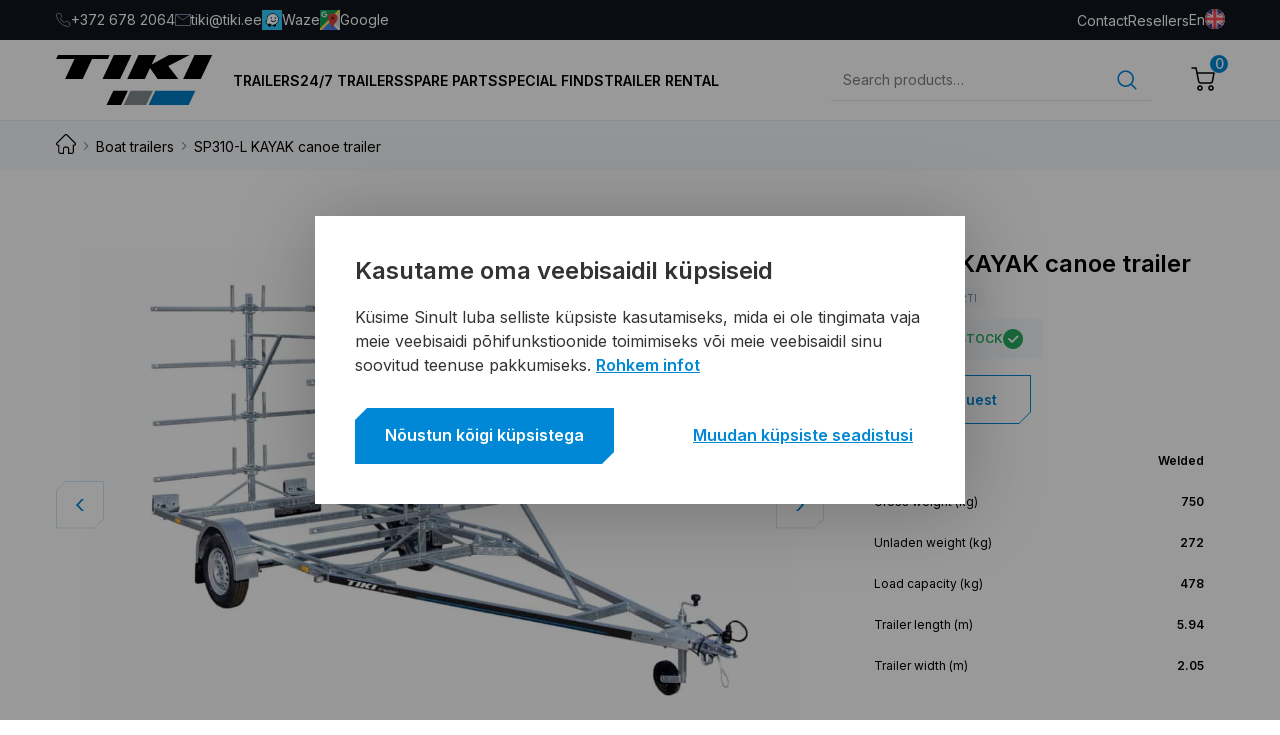

--- FILE ---
content_type: text/html; charset=UTF-8
request_url: https://www.tiki.ee/en/product/sp310-l-kayak-canoe-trailer/?v=a57b8491d1d8
body_size: 52157
content:
<!doctype html>
<html lang="en-US">
  <head>
  <meta charset="utf-8">
  <meta http-equiv="x-ua-compatible" content="ie=edge">
  <meta name="viewport" content="width=device-width, initial-scale=1, shrink-to-fit=no">

  <link rel="preconnect" href="https://fonts.googleapis.com">
  <link rel="preconnect" href="https://fonts.gstatic.com" crossorigin>
  <link href="https://fonts.googleapis.com/css2?family=Russo+One&display=swap" rel="stylesheet">

  <link rel="stylesheet" href="//use.fontawesome.com/releases/v5.8.1/css/all.css">
  <link
          rel="stylesheet"
          href="https://cdn.jsdelivr.net/npm/swiper@8/swiper-bundle.min.css"
  />

  <script   src="https://code.jquery.com/jquery-3.6.4.min.js"></script>




  <meta name='robots' content='index, follow, max-image-preview:large, max-snippet:-1, max-video-preview:-1' />
<link rel="alternate" hreflang="et" href="https://www.tiki.ee/product/sp310-l-kayak-kanuuhaagis/" />
<link rel="alternate" hreflang="ru" href="https://www.tiki.ee/ru/product/sp310-l-kayak-priczep-dlya-kayakov-i-kanoe/" />
<link rel="alternate" hreflang="en" href="https://www.tiki.ee/en/product/sp310-l-kayak-canoe-trailer/" />
<link rel="alternate" hreflang="x-default" href="https://www.tiki.ee/product/sp310-l-kayak-kanuuhaagis/" />

<!-- Google Tag Manager for WordPress by gtm4wp.com -->
<script data-cfasync="false" data-pagespeed-no-defer>
	var gtm4wp_datalayer_name = "dataLayer";
	var dataLayer = dataLayer || [];
	const gtm4wp_use_sku_instead = 1;
	const gtm4wp_currency = 'EUR';
	const gtm4wp_product_per_impression = false;
	const gtm4wp_clear_ecommerce = false;
</script>
<!-- End Google Tag Manager for WordPress by gtm4wp.com -->
	<!-- This site is optimized with the Yoast SEO plugin v21.2 - https://yoast.com/wordpress/plugins/seo/ -->
	<title>SP310-L KAYAK canoe trailer | Boat trailers | Tiki</title>
	<meta name="description" content="SP310-L KAYAK canoe trailer Meil on 35a kogemust haagiste valmistamisel! ➨ Tutvu tootega Tiki e-poes!" />
	<link rel="canonical" href="https://www.tiki.ee/en/product/sp310-l-kayak-canoe-trailer/" />
	<meta property="og:locale" content="en_US" />
	<meta property="og:type" content="article" />
	<meta property="og:title" content="SP310-L KAYAK canoe trailer | Boat trailers | Tiki" />
	<meta property="og:description" content="SP310-L KAYAK canoe trailer Meil on 35a kogemust haagiste valmistamisel! ➨ Tutvu tootega Tiki e-poes!" />
	<meta property="og:url" content="https://www.tiki.ee/en/product/sp310-l-kayak-canoe-trailer/" />
	<meta property="og:site_name" content="Tiki" />
	<meta property="article:modified_time" content="2026-01-30T10:03:16+00:00" />
	<meta property="og:image" content="https://www.tiki.ee/wp-content/uploads/2023/07/ec0372ti-2.jpg" />
	<meta property="og:image:width" content="1920" />
	<meta property="og:image:height" content="1280" />
	<meta property="og:image:type" content="image/jpeg" />
	<meta name="twitter:card" content="summary_large_image" />
	<script type="application/ld+json" class="yoast-schema-graph">{"@context":"https://schema.org","@graph":[{"@type":"WebPage","@id":"https://www.tiki.ee/en/product/sp310-l-kayak-canoe-trailer/","url":"https://www.tiki.ee/en/product/sp310-l-kayak-canoe-trailer/","name":"SP310-L KAYAK canoe trailer | Boat trailers | Tiki","isPartOf":{"@id":"https://www.tiki.ee/en/#website"},"primaryImageOfPage":{"@id":"https://www.tiki.ee/en/product/sp310-l-kayak-canoe-trailer/#primaryimage"},"image":{"@id":"https://www.tiki.ee/en/product/sp310-l-kayak-canoe-trailer/#primaryimage"},"thumbnailUrl":"https://www.tiki.ee/wp-content/uploads/2023/07/ec0372ti-2.jpg","datePublished":"2024-04-11T05:52:08+00:00","dateModified":"2026-01-30T10:03:16+00:00","description":"SP310-L KAYAK canoe trailer Meil on 35a kogemust haagiste valmistamisel! ➨ Tutvu tootega Tiki e-poes!","breadcrumb":{"@id":"https://www.tiki.ee/en/product/sp310-l-kayak-canoe-trailer/#breadcrumb"},"inLanguage":"en-US","potentialAction":[{"@type":"ReadAction","target":["https://www.tiki.ee/en/product/sp310-l-kayak-canoe-trailer/"]}]},{"@type":"ImageObject","inLanguage":"en-US","@id":"https://www.tiki.ee/en/product/sp310-l-kayak-canoe-trailer/#primaryimage","url":"https://www.tiki.ee/wp-content/uploads/2023/07/ec0372ti-2.jpg","contentUrl":"https://www.tiki.ee/wp-content/uploads/2023/07/ec0372ti-2.jpg","width":1920,"height":1280},{"@type":"BreadcrumbList","@id":"https://www.tiki.ee/en/product/sp310-l-kayak-canoe-trailer/#breadcrumb","itemListElement":[{"@type":"ListItem","position":1,"name":"Pood","item":"https://www.tiki.ee/pood/"},{"@type":"ListItem","position":2,"name":"SP310-L KAYAK canoe trailer"}]},{"@type":"WebSite","@id":"https://www.tiki.ee/en/#website","url":"https://www.tiki.ee/en/","name":"Tiki","description":"Professionaali Valik","publisher":{"@id":"https://www.tiki.ee/en/#organization"},"potentialAction":[{"@type":"SearchAction","target":{"@type":"EntryPoint","urlTemplate":"https://www.tiki.ee/en/?s={search_term_string}"},"query-input":"required name=search_term_string"}],"inLanguage":"en-US"},{"@type":"Organization","@id":"https://www.tiki.ee/en/#organization","name":"Tiki","url":"https://www.tiki.ee/en/","logo":{"@type":"ImageObject","inLanguage":"en-US","@id":"https://www.tiki.ee/en/#/schema/logo/image/","url":"https://www.tiki.ee/wp-content/uploads/2022/12/logo.svg","contentUrl":"https://www.tiki.ee/wp-content/uploads/2022/12/logo.svg","caption":"Tiki"},"image":{"@id":"https://www.tiki.ee/en/#/schema/logo/image/"}}]}</script>
	<!-- / Yoast SEO plugin. -->


<link rel='dns-prefetch' href='//developers.google.com' />
<link rel='dns-prefetch' href='//maps.googleapis.com' />
<link href='https://fonts.gstatic.com' crossorigin rel='preconnect' />
<script type="text/javascript">
window._wpemojiSettings = {"baseUrl":"https:\/\/s.w.org\/images\/core\/emoji\/14.0.0\/72x72\/","ext":".png","svgUrl":"https:\/\/s.w.org\/images\/core\/emoji\/14.0.0\/svg\/","svgExt":".svg","source":{"concatemoji":"https:\/\/www.tiki.ee\/wp-includes\/js\/wp-emoji-release.min.js?ver=6.3.1"}};
/*! This file is auto-generated */
!function(i,n){var o,s,e;function c(e){try{var t={supportTests:e,timestamp:(new Date).valueOf()};sessionStorage.setItem(o,JSON.stringify(t))}catch(e){}}function p(e,t,n){e.clearRect(0,0,e.canvas.width,e.canvas.height),e.fillText(t,0,0);var t=new Uint32Array(e.getImageData(0,0,e.canvas.width,e.canvas.height).data),r=(e.clearRect(0,0,e.canvas.width,e.canvas.height),e.fillText(n,0,0),new Uint32Array(e.getImageData(0,0,e.canvas.width,e.canvas.height).data));return t.every(function(e,t){return e===r[t]})}function u(e,t,n){switch(t){case"flag":return n(e,"\ud83c\udff3\ufe0f\u200d\u26a7\ufe0f","\ud83c\udff3\ufe0f\u200b\u26a7\ufe0f")?!1:!n(e,"\ud83c\uddfa\ud83c\uddf3","\ud83c\uddfa\u200b\ud83c\uddf3")&&!n(e,"\ud83c\udff4\udb40\udc67\udb40\udc62\udb40\udc65\udb40\udc6e\udb40\udc67\udb40\udc7f","\ud83c\udff4\u200b\udb40\udc67\u200b\udb40\udc62\u200b\udb40\udc65\u200b\udb40\udc6e\u200b\udb40\udc67\u200b\udb40\udc7f");case"emoji":return!n(e,"\ud83e\udef1\ud83c\udffb\u200d\ud83e\udef2\ud83c\udfff","\ud83e\udef1\ud83c\udffb\u200b\ud83e\udef2\ud83c\udfff")}return!1}function f(e,t,n){var r="undefined"!=typeof WorkerGlobalScope&&self instanceof WorkerGlobalScope?new OffscreenCanvas(300,150):i.createElement("canvas"),a=r.getContext("2d",{willReadFrequently:!0}),o=(a.textBaseline="top",a.font="600 32px Arial",{});return e.forEach(function(e){o[e]=t(a,e,n)}),o}function t(e){var t=i.createElement("script");t.src=e,t.defer=!0,i.head.appendChild(t)}"undefined"!=typeof Promise&&(o="wpEmojiSettingsSupports",s=["flag","emoji"],n.supports={everything:!0,everythingExceptFlag:!0},e=new Promise(function(e){i.addEventListener("DOMContentLoaded",e,{once:!0})}),new Promise(function(t){var n=function(){try{var e=JSON.parse(sessionStorage.getItem(o));if("object"==typeof e&&"number"==typeof e.timestamp&&(new Date).valueOf()<e.timestamp+604800&&"object"==typeof e.supportTests)return e.supportTests}catch(e){}return null}();if(!n){if("undefined"!=typeof Worker&&"undefined"!=typeof OffscreenCanvas&&"undefined"!=typeof URL&&URL.createObjectURL&&"undefined"!=typeof Blob)try{var e="postMessage("+f.toString()+"("+[JSON.stringify(s),u.toString(),p.toString()].join(",")+"));",r=new Blob([e],{type:"text/javascript"}),a=new Worker(URL.createObjectURL(r),{name:"wpTestEmojiSupports"});return void(a.onmessage=function(e){c(n=e.data),a.terminate(),t(n)})}catch(e){}c(n=f(s,u,p))}t(n)}).then(function(e){for(var t in e)n.supports[t]=e[t],n.supports.everything=n.supports.everything&&n.supports[t],"flag"!==t&&(n.supports.everythingExceptFlag=n.supports.everythingExceptFlag&&n.supports[t]);n.supports.everythingExceptFlag=n.supports.everythingExceptFlag&&!n.supports.flag,n.DOMReady=!1,n.readyCallback=function(){n.DOMReady=!0}}).then(function(){return e}).then(function(){var e;n.supports.everything||(n.readyCallback(),(e=n.source||{}).concatemoji?t(e.concatemoji):e.wpemoji&&e.twemoji&&(t(e.twemoji),t(e.wpemoji)))}))}((window,document),window._wpemojiSettings);
</script>
<style type="text/css">
img.wp-smiley,
img.emoji {
	display: inline !important;
	border: none !important;
	box-shadow: none !important;
	height: 1em !important;
	width: 1em !important;
	margin: 0 0.07em !important;
	vertical-align: -0.1em !important;
	background: none !important;
	padding: 0 !important;
}
</style>
	<link rel='stylesheet' id='font-awesome-css' href='https://www.tiki.ee/wp-content/plugins/woocommerce-ajax-filters/berocket/assets/css/font-awesome.min.css?ver=6.3.1' type='text/css' media='all' />
<link rel='stylesheet' id='berocket_aapf_widget-style-css' href='https://www.tiki.ee/wp-content/plugins/woocommerce-ajax-filters/assets/frontend/css/fullmain.min.css?ver=3.1.3.3' type='text/css' media='all' />
<link rel='stylesheet' id='wp-block-library-css' href='https://www.tiki.ee/wp-includes/css/dist/block-library/style.min.css?ver=6.3.1' type='text/css' media='all' />
<link rel='stylesheet' id='wc-blocks-vendors-style-css' href='https://www.tiki.ee/wp-content/plugins/woocommerce/packages/woocommerce-blocks/build/wc-blocks-vendors-style.css?ver=10.9.3' type='text/css' media='all' />
<link rel='stylesheet' id='wc-all-blocks-style-css' href='https://www.tiki.ee/wp-content/plugins/woocommerce/packages/woocommerce-blocks/build/wc-all-blocks-style.css?ver=10.9.3' type='text/css' media='all' />
<style id='classic-theme-styles-inline-css' type='text/css'>
/*! This file is auto-generated */
.wp-block-button__link{color:#fff;background-color:#32373c;border-radius:9999px;box-shadow:none;text-decoration:none;padding:calc(.667em + 2px) calc(1.333em + 2px);font-size:1.125em}.wp-block-file__button{background:#32373c;color:#fff;text-decoration:none}
</style>
<style id='global-styles-inline-css' type='text/css'>
body{--wp--preset--color--black: #000000;--wp--preset--color--cyan-bluish-gray: #abb8c3;--wp--preset--color--white: #ffffff;--wp--preset--color--pale-pink: #f78da7;--wp--preset--color--vivid-red: #cf2e2e;--wp--preset--color--luminous-vivid-orange: #ff6900;--wp--preset--color--luminous-vivid-amber: #fcb900;--wp--preset--color--light-green-cyan: #7bdcb5;--wp--preset--color--vivid-green-cyan: #00d084;--wp--preset--color--pale-cyan-blue: #8ed1fc;--wp--preset--color--vivid-cyan-blue: #0693e3;--wp--preset--color--vivid-purple: #9b51e0;--wp--preset--gradient--vivid-cyan-blue-to-vivid-purple: linear-gradient(135deg,rgba(6,147,227,1) 0%,rgb(155,81,224) 100%);--wp--preset--gradient--light-green-cyan-to-vivid-green-cyan: linear-gradient(135deg,rgb(122,220,180) 0%,rgb(0,208,130) 100%);--wp--preset--gradient--luminous-vivid-amber-to-luminous-vivid-orange: linear-gradient(135deg,rgba(252,185,0,1) 0%,rgba(255,105,0,1) 100%);--wp--preset--gradient--luminous-vivid-orange-to-vivid-red: linear-gradient(135deg,rgba(255,105,0,1) 0%,rgb(207,46,46) 100%);--wp--preset--gradient--very-light-gray-to-cyan-bluish-gray: linear-gradient(135deg,rgb(238,238,238) 0%,rgb(169,184,195) 100%);--wp--preset--gradient--cool-to-warm-spectrum: linear-gradient(135deg,rgb(74,234,220) 0%,rgb(151,120,209) 20%,rgb(207,42,186) 40%,rgb(238,44,130) 60%,rgb(251,105,98) 80%,rgb(254,248,76) 100%);--wp--preset--gradient--blush-light-purple: linear-gradient(135deg,rgb(255,206,236) 0%,rgb(152,150,240) 100%);--wp--preset--gradient--blush-bordeaux: linear-gradient(135deg,rgb(254,205,165) 0%,rgb(254,45,45) 50%,rgb(107,0,62) 100%);--wp--preset--gradient--luminous-dusk: linear-gradient(135deg,rgb(255,203,112) 0%,rgb(199,81,192) 50%,rgb(65,88,208) 100%);--wp--preset--gradient--pale-ocean: linear-gradient(135deg,rgb(255,245,203) 0%,rgb(182,227,212) 50%,rgb(51,167,181) 100%);--wp--preset--gradient--electric-grass: linear-gradient(135deg,rgb(202,248,128) 0%,rgb(113,206,126) 100%);--wp--preset--gradient--midnight: linear-gradient(135deg,rgb(2,3,129) 0%,rgb(40,116,252) 100%);--wp--preset--font-size--small: 13px;--wp--preset--font-size--medium: 20px;--wp--preset--font-size--large: 36px;--wp--preset--font-size--x-large: 42px;--wp--preset--spacing--20: 0.44rem;--wp--preset--spacing--30: 0.67rem;--wp--preset--spacing--40: 1rem;--wp--preset--spacing--50: 1.5rem;--wp--preset--spacing--60: 2.25rem;--wp--preset--spacing--70: 3.38rem;--wp--preset--spacing--80: 5.06rem;--wp--preset--shadow--natural: 6px 6px 9px rgba(0, 0, 0, 0.2);--wp--preset--shadow--deep: 12px 12px 50px rgba(0, 0, 0, 0.4);--wp--preset--shadow--sharp: 6px 6px 0px rgba(0, 0, 0, 0.2);--wp--preset--shadow--outlined: 6px 6px 0px -3px rgba(255, 255, 255, 1), 6px 6px rgba(0, 0, 0, 1);--wp--preset--shadow--crisp: 6px 6px 0px rgba(0, 0, 0, 1);}:where(.is-layout-flex){gap: 0.5em;}:where(.is-layout-grid){gap: 0.5em;}body .is-layout-flow > .alignleft{float: left;margin-inline-start: 0;margin-inline-end: 2em;}body .is-layout-flow > .alignright{float: right;margin-inline-start: 2em;margin-inline-end: 0;}body .is-layout-flow > .aligncenter{margin-left: auto !important;margin-right: auto !important;}body .is-layout-constrained > .alignleft{float: left;margin-inline-start: 0;margin-inline-end: 2em;}body .is-layout-constrained > .alignright{float: right;margin-inline-start: 2em;margin-inline-end: 0;}body .is-layout-constrained > .aligncenter{margin-left: auto !important;margin-right: auto !important;}body .is-layout-constrained > :where(:not(.alignleft):not(.alignright):not(.alignfull)){max-width: var(--wp--style--global--content-size);margin-left: auto !important;margin-right: auto !important;}body .is-layout-constrained > .alignwide{max-width: var(--wp--style--global--wide-size);}body .is-layout-flex{display: flex;}body .is-layout-flex{flex-wrap: wrap;align-items: center;}body .is-layout-flex > *{margin: 0;}body .is-layout-grid{display: grid;}body .is-layout-grid > *{margin: 0;}:where(.wp-block-columns.is-layout-flex){gap: 2em;}:where(.wp-block-columns.is-layout-grid){gap: 2em;}:where(.wp-block-post-template.is-layout-flex){gap: 1.25em;}:where(.wp-block-post-template.is-layout-grid){gap: 1.25em;}.has-black-color{color: var(--wp--preset--color--black) !important;}.has-cyan-bluish-gray-color{color: var(--wp--preset--color--cyan-bluish-gray) !important;}.has-white-color{color: var(--wp--preset--color--white) !important;}.has-pale-pink-color{color: var(--wp--preset--color--pale-pink) !important;}.has-vivid-red-color{color: var(--wp--preset--color--vivid-red) !important;}.has-luminous-vivid-orange-color{color: var(--wp--preset--color--luminous-vivid-orange) !important;}.has-luminous-vivid-amber-color{color: var(--wp--preset--color--luminous-vivid-amber) !important;}.has-light-green-cyan-color{color: var(--wp--preset--color--light-green-cyan) !important;}.has-vivid-green-cyan-color{color: var(--wp--preset--color--vivid-green-cyan) !important;}.has-pale-cyan-blue-color{color: var(--wp--preset--color--pale-cyan-blue) !important;}.has-vivid-cyan-blue-color{color: var(--wp--preset--color--vivid-cyan-blue) !important;}.has-vivid-purple-color{color: var(--wp--preset--color--vivid-purple) !important;}.has-black-background-color{background-color: var(--wp--preset--color--black) !important;}.has-cyan-bluish-gray-background-color{background-color: var(--wp--preset--color--cyan-bluish-gray) !important;}.has-white-background-color{background-color: var(--wp--preset--color--white) !important;}.has-pale-pink-background-color{background-color: var(--wp--preset--color--pale-pink) !important;}.has-vivid-red-background-color{background-color: var(--wp--preset--color--vivid-red) !important;}.has-luminous-vivid-orange-background-color{background-color: var(--wp--preset--color--luminous-vivid-orange) !important;}.has-luminous-vivid-amber-background-color{background-color: var(--wp--preset--color--luminous-vivid-amber) !important;}.has-light-green-cyan-background-color{background-color: var(--wp--preset--color--light-green-cyan) !important;}.has-vivid-green-cyan-background-color{background-color: var(--wp--preset--color--vivid-green-cyan) !important;}.has-pale-cyan-blue-background-color{background-color: var(--wp--preset--color--pale-cyan-blue) !important;}.has-vivid-cyan-blue-background-color{background-color: var(--wp--preset--color--vivid-cyan-blue) !important;}.has-vivid-purple-background-color{background-color: var(--wp--preset--color--vivid-purple) !important;}.has-black-border-color{border-color: var(--wp--preset--color--black) !important;}.has-cyan-bluish-gray-border-color{border-color: var(--wp--preset--color--cyan-bluish-gray) !important;}.has-white-border-color{border-color: var(--wp--preset--color--white) !important;}.has-pale-pink-border-color{border-color: var(--wp--preset--color--pale-pink) !important;}.has-vivid-red-border-color{border-color: var(--wp--preset--color--vivid-red) !important;}.has-luminous-vivid-orange-border-color{border-color: var(--wp--preset--color--luminous-vivid-orange) !important;}.has-luminous-vivid-amber-border-color{border-color: var(--wp--preset--color--luminous-vivid-amber) !important;}.has-light-green-cyan-border-color{border-color: var(--wp--preset--color--light-green-cyan) !important;}.has-vivid-green-cyan-border-color{border-color: var(--wp--preset--color--vivid-green-cyan) !important;}.has-pale-cyan-blue-border-color{border-color: var(--wp--preset--color--pale-cyan-blue) !important;}.has-vivid-cyan-blue-border-color{border-color: var(--wp--preset--color--vivid-cyan-blue) !important;}.has-vivid-purple-border-color{border-color: var(--wp--preset--color--vivid-purple) !important;}.has-vivid-cyan-blue-to-vivid-purple-gradient-background{background: var(--wp--preset--gradient--vivid-cyan-blue-to-vivid-purple) !important;}.has-light-green-cyan-to-vivid-green-cyan-gradient-background{background: var(--wp--preset--gradient--light-green-cyan-to-vivid-green-cyan) !important;}.has-luminous-vivid-amber-to-luminous-vivid-orange-gradient-background{background: var(--wp--preset--gradient--luminous-vivid-amber-to-luminous-vivid-orange) !important;}.has-luminous-vivid-orange-to-vivid-red-gradient-background{background: var(--wp--preset--gradient--luminous-vivid-orange-to-vivid-red) !important;}.has-very-light-gray-to-cyan-bluish-gray-gradient-background{background: var(--wp--preset--gradient--very-light-gray-to-cyan-bluish-gray) !important;}.has-cool-to-warm-spectrum-gradient-background{background: var(--wp--preset--gradient--cool-to-warm-spectrum) !important;}.has-blush-light-purple-gradient-background{background: var(--wp--preset--gradient--blush-light-purple) !important;}.has-blush-bordeaux-gradient-background{background: var(--wp--preset--gradient--blush-bordeaux) !important;}.has-luminous-dusk-gradient-background{background: var(--wp--preset--gradient--luminous-dusk) !important;}.has-pale-ocean-gradient-background{background: var(--wp--preset--gradient--pale-ocean) !important;}.has-electric-grass-gradient-background{background: var(--wp--preset--gradient--electric-grass) !important;}.has-midnight-gradient-background{background: var(--wp--preset--gradient--midnight) !important;}.has-small-font-size{font-size: var(--wp--preset--font-size--small) !important;}.has-medium-font-size{font-size: var(--wp--preset--font-size--medium) !important;}.has-large-font-size{font-size: var(--wp--preset--font-size--large) !important;}.has-x-large-font-size{font-size: var(--wp--preset--font-size--x-large) !important;}
.wp-block-navigation a:where(:not(.wp-element-button)){color: inherit;}
:where(.wp-block-post-template.is-layout-flex){gap: 1.25em;}:where(.wp-block-post-template.is-layout-grid){gap: 1.25em;}
:where(.wp-block-columns.is-layout-flex){gap: 2em;}:where(.wp-block-columns.is-layout-grid){gap: 2em;}
.wp-block-pullquote{font-size: 1.5em;line-height: 1.6;}
</style>
<link rel='stylesheet' id='tiki-direct-sale-css' href='https://www.tiki.ee/wp-content/mu-plugins/tiki-direct-sale/public/css/tiki-direct-sale-public.css?ver=1.0.0' type='text/css' media='all' />
<link rel='stylesheet' id='wpml-blocks-css' href='https://www.tiki.ee/wp-content/plugins/sitepress-multilingual-cms/dist/css/blocks/styles.css?ver=4.6.13' type='text/css' media='all' />
<link rel='stylesheet' id='acoplw-style-css' href='https://www.tiki.ee/wp-content/plugins/aco-product-labels-for-woocommerce/includes/../assets/css/frontend.css?ver=1.5.2' type='text/css' media='all' />
<link rel='stylesheet' id='contact-form-7-css' href='https://www.tiki.ee/wp-content/plugins/contact-form-7/includes/css/styles.css?ver=5.8' type='text/css' media='all' />
<link rel='stylesheet' id='cookie-law-info-css' href='https://www.tiki.ee/wp-content/plugins/cookie-law-info/legacy/public/css/cookie-law-info-public.css?ver=3.1.4' type='text/css' media='all' />
<link rel='stylesheet' id='cookie-law-info-gdpr-css' href='https://www.tiki.ee/wp-content/plugins/cookie-law-info/legacy/public/css/cookie-law-info-gdpr.css?ver=3.1.4' type='text/css' media='all' />
<link rel='stylesheet' id='smaily_for_woocommerce-front_style-css' href='https://www.tiki.ee/wp-content/plugins/smaily-for-woocommerce/static/front-style.css?ver=1.11.2' type='text/css' media='all' />
<link rel='stylesheet' id='woocommerce-inbank_product-css' href='https://www.tiki.ee/wp-content/plugins/woocommerce-inbank/public/css/woocommerce-inbank-product.css?ver=1.0.0' type='text/css' media='all' />
<link rel='stylesheet' id='woocommerce-layout-css' href='https://www.tiki.ee/wp-content/plugins/woocommerce/assets/css/woocommerce-layout.css?ver=8.1.1' type='text/css' media='all' />
<link rel='stylesheet' id='woocommerce-smallscreen-css' href='https://www.tiki.ee/wp-content/plugins/woocommerce/assets/css/woocommerce-smallscreen.css?ver=8.1.1' type='text/css' media='only screen and (max-width: 768px)' />
<link rel='stylesheet' id='woocommerce-general-css' href='https://www.tiki.ee/wp-content/plugins/woocommerce/assets/css/woocommerce.css?ver=8.1.1' type='text/css' media='all' />
<style id='woocommerce-inline-inline-css' type='text/css'>
.woocommerce form .form-row .required { visibility: visible; }
</style>
<link rel='stylesheet' id='wpml-legacy-dropdown-0-css' href='https://www.tiki.ee/wp-content/plugins/sitepress-multilingual-cms/templates/language-switchers/legacy-dropdown/style.min.css?ver=1' type='text/css' media='all' />
<style id='wpml-legacy-dropdown-0-inline-css' type='text/css'>
.wpml-ls-statics-shortcode_actions, .wpml-ls-statics-shortcode_actions .wpml-ls-sub-menu, .wpml-ls-statics-shortcode_actions a {border-color:#cdcdcd;}.wpml-ls-statics-shortcode_actions a, .wpml-ls-statics-shortcode_actions .wpml-ls-sub-menu a, .wpml-ls-statics-shortcode_actions .wpml-ls-sub-menu a:link, .wpml-ls-statics-shortcode_actions li:not(.wpml-ls-current-language) .wpml-ls-link, .wpml-ls-statics-shortcode_actions li:not(.wpml-ls-current-language) .wpml-ls-link:link {color:#444444;background-color:#ffffff;}.wpml-ls-statics-shortcode_actions a, .wpml-ls-statics-shortcode_actions .wpml-ls-sub-menu a:hover,.wpml-ls-statics-shortcode_actions .wpml-ls-sub-menu a:focus, .wpml-ls-statics-shortcode_actions .wpml-ls-sub-menu a:link:hover, .wpml-ls-statics-shortcode_actions .wpml-ls-sub-menu a:link:focus {color:#000000;background-color:#eeeeee;}.wpml-ls-statics-shortcode_actions .wpml-ls-current-language > a {color:#444444;background-color:#ffffff;}.wpml-ls-statics-shortcode_actions .wpml-ls-current-language:hover>a, .wpml-ls-statics-shortcode_actions .wpml-ls-current-language>a:focus {color:#000000;background-color:#eeeeee;}
</style>
<link rel='stylesheet' id='sage/main.css-css' href='https://www.tiki.ee/wp-content/themes/tiki/dist/styles/main_ff5a52d4.css' type='text/css' media='all' />
<link rel='stylesheet' id='sage/custom.css-css' href='https://www.tiki.ee/wp-content/themes/tiki/dist/styles/custom.css' type='text/css' media='all' />
<link rel='stylesheet' id='sergey-css-css' href='https://www.tiki.ee/wp-content/themes/tiki/resources/assets/styles/sergey.css' type='text/css' media='all' />
<script type='text/javascript' src='https://www.tiki.ee/wp-includes/js/jquery/jquery.min.js?ver=3.7.0' id='jquery-core-js'></script>
<script type='text/javascript' src='https://www.tiki.ee/wp-includes/js/jquery/jquery-migrate.min.js?ver=3.4.1' id='jquery-migrate-js'></script>
<script type='text/javascript' src='https://www.tiki.ee/wp-content/plugins/woocommerce-eabi-postoffice/js/jquery.cascadingdropdown.js?ver=6.3.1' id='jquery-cascadingdropdown-js'></script>
<script type='text/javascript' src='https://www.tiki.ee/wp-content/plugins/woocommerce-eabi-postoffice/js/eabi.cascadingdropdown.js?ver=6.3.1' id='eabi-cascadingdropdown-js'></script>
<script type='text/javascript' id='acoplw-script-js-extra'>
/* <![CDATA[ */
var acoplw_frontend_object = {"classname":"","enablejquery":"0"};
/* ]]> */
</script>
<script type='text/javascript' src='https://www.tiki.ee/wp-content/plugins/aco-product-labels-for-woocommerce/includes/../assets/js/frontend.js?ver=1.5.2' id='acoplw-script-js'></script>
<script type='text/javascript' id='cookie-law-info-js-extra'>
/* <![CDATA[ */
var Cli_Data = {"nn_cookie_ids":[],"cookielist":[],"non_necessary_cookies":[],"ccpaEnabled":"","ccpaRegionBased":"","ccpaBarEnabled":"","strictlyEnabled":["necessary","obligatoire"],"ccpaType":"gdpr","js_blocking":"1","custom_integration":"","triggerDomRefresh":"","secure_cookies":""};
var cli_cookiebar_settings = {"animate_speed_hide":"500","animate_speed_show":"500","background":"#FFF","border":"#b1a6a6c2","border_on":"","button_1_button_colour":"#2372b9","button_1_button_hover":"#1c5b94","button_1_link_colour":"#fff","button_1_as_button":"1","button_1_new_win":"","button_2_button_colour":"#333","button_2_button_hover":"#292929","button_2_link_colour":"#444","button_2_as_button":"","button_2_hidebar":"1","button_3_button_colour":"#dedfe0","button_3_button_hover":"#b2b2b3","button_3_link_colour":"#333333","button_3_as_button":"1","button_3_new_win":"","button_4_button_colour":"#dedfe0","button_4_button_hover":"#b2b2b3","button_4_link_colour":"#333333","button_4_as_button":"1","button_7_button_colour":"#2372b9","button_7_button_hover":"#1c5b94","button_7_link_colour":"#fff","button_7_as_button":"1","button_7_new_win":"","font_family":"inherit","header_fix":"","notify_animate_hide":"1","notify_animate_show":"","notify_div_id":"#cookie-law-info-bar","notify_position_horizontal":"right","notify_position_vertical":"bottom","scroll_close":"","scroll_close_reload":"","accept_close_reload":"","reject_close_reload":"","showagain_tab":"","showagain_background":"#fff","showagain_border":"#000","showagain_div_id":"#cookie-law-info-again","showagain_x_position":"100px","text":"#333333","show_once_yn":"","show_once":"10000","logging_on":"","as_popup":"","popup_overlay":"1","bar_heading_text":"Kasutame oma veebisaidil k\u00fcpsiseid","cookie_bar_as":"banner","popup_showagain_position":"bottom-right","widget_position":"left"};
var log_object = {"ajax_url":"https:\/\/www.tiki.ee\/wp-admin\/admin-ajax.php"};
/* ]]> */
</script>
<script type='text/javascript' src='https://www.tiki.ee/wp-content/plugins/cookie-law-info/legacy/public/js/cookie-law-info-public.js?ver=3.1.4' id='cookie-law-info-js'></script>
<script type='text/javascript' src='https://www.tiki.ee/wp-content/plugins/sitepress-multilingual-cms/templates/language-switchers/legacy-dropdown/script.min.js?ver=1' id='wpml-legacy-dropdown-0-js'></script>
<script type='text/javascript' src='https://www.tiki.ee/wp-content/plugins/woo-lhv-hire-purchase/assets/js/checkout.js?ver=6.3.1' id='lhv-hire-purchase-js'></script>
<script type='text/javascript' src='https://developers.google.com/maps/documentation/javascript/examples/markerclusterer/markerclusterer.js' id='google-markerclusterer-js'></script>
<script type='text/javascript' src='https://maps.googleapis.com/maps/api/js?key=AIzaSyCrk-3ZstmhW8sbMgoIalO4Esz0Mo7Yhe8' id='google-maps-js'></script>
<link rel="https://api.w.org/" href="https://www.tiki.ee/en/wp-json/" /><link rel="alternate" type="application/json" href="https://www.tiki.ee/en/wp-json/wp/v2/product/31411" /><link rel="EditURI" type="application/rsd+xml" title="RSD" href="https://www.tiki.ee/xmlrpc.php?rsd" />
<meta name="generator" content="WordPress 6.3.1" />
<meta name="generator" content="WooCommerce 8.1.1" />
<link rel='shortlink' href='https://www.tiki.ee/en/?p=31411' />
<link rel="alternate" type="application/json+oembed" href="https://www.tiki.ee/en/wp-json/oembed/1.0/embed?url=https%3A%2F%2Fwww.tiki.ee%2Fen%2Fproduct%2Fsp310-l-kayak-canoe-trailer%2F" />
<link rel="alternate" type="text/xml+oembed" href="https://www.tiki.ee/en/wp-json/oembed/1.0/embed?url=https%3A%2F%2Fwww.tiki.ee%2Fen%2Fproduct%2Fsp310-l-kayak-canoe-trailer%2F&#038;format=xml" />
<meta name="generator" content="WPML ver:4.6.13 stt:1,15,45;" />
        <style type="text/css">
            .monthly_payment {
                font-size: 12px;
            }
            .products .product .esto_calculator {
                margin-bottom: 16px;
            }
        </style>
        <style></style>
<!-- Google Tag Manager for WordPress by gtm4wp.com -->
<!-- GTM Container placement set to automatic -->
<script data-cfasync="false" data-pagespeed-no-defer>
	var dataLayer_content = {"pagePostType":"product","pagePostType2":"single-product","pagePostAuthor":"sektor","deviceType":"bot","deviceManufacturer":"","deviceModel":"","customerTotalOrders":0,"customerTotalOrderValue":0,"customerFirstName":"","customerLastName":"","customerBillingFirstName":"","customerBillingLastName":"","customerBillingCompany":"","customerBillingAddress1":"","customerBillingAddress2":"","customerBillingCity":"","customerBillingState":"","customerBillingPostcode":"","customerBillingCountry":"","customerBillingEmail":"","customerBillingEmailHash":"","customerBillingPhone":"","customerShippingFirstName":"","customerShippingLastName":"","customerShippingCompany":"","customerShippingAddress1":"","customerShippingAddress2":"","customerShippingCity":"","customerShippingState":"","customerShippingPostcode":"","customerShippingCountry":"","cartContent":{"totals":{"applied_coupons":[],"discount_total":0,"subtotal":0,"total":0},"items":[]},"productRatingCounts":[],"productAverageRating":0,"productReviewCount":0,"productType":"simple","productIsVariable":0};
	dataLayer.push( dataLayer_content );
</script>
<script data-cfasync="false" data-pagespeed-no-defer>
(function(w,d,s,l,i){w[l]=w[l]||[];w[l].push({'gtm.start':
new Date().getTime(),event:'gtm.js'});var f=d.getElementsByTagName(s)[0],
j=d.createElement(s),dl=l!='dataLayer'?'&l='+l:'';j.async=true;j.src=
'//www.googletagmanager.com/gtm.js?id='+i+dl;f.parentNode.insertBefore(j,f);
})(window,document,'script','dataLayer','GTM-N62WWZ7');
</script>
<!-- End Google Tag Manager for WordPress by gtm4wp.com -->	<noscript><style>.woocommerce-product-gallery{ opacity: 1 !important; }</style></noscript>
	<link rel="icon" href="https://www.tiki.ee/wp-content/uploads/2023/07/favicon-32x32-_tiki.png" sizes="32x32" />
<link rel="icon" href="https://www.tiki.ee/wp-content/uploads/2023/07/favicon-32x32-_tiki.png" sizes="192x192" />
<link rel="apple-touch-icon" href="https://www.tiki.ee/wp-content/uploads/2023/07/favicon-32x32-_tiki.png" />
<meta name="msapplication-TileImage" content="https://www.tiki.ee/wp-content/uploads/2023/07/favicon-32x32-_tiki.png" />
		<style type="text/css" id="wp-custom-css">
			.trailer-location-info {
	width: 100%;
	margin-top: 0;
}
.grecaptcha-badge {
	display: none !important;
}
.smaily-for-woocommerce-newsletter .woocommerce-form__label-for-checkbox {
	display: flex !important;
	align-items: center;
}
#user_dob_field, #user_gender_field {
	width: 49.5%;
}

#user_gender_field {
	display: flex;
	flex-direction: column;
	margin-top: 12px;
}
#user_gender_field label {
	margin-bottom: 33px;
}

/* Custom CSS */
#PopupSignupForm_0 {
    z-index: 99999;
}

/*test slider */


.slider{
	 visibility:hidden;
	 opacity:0;	 
	 
}

.slider.slick-initialized{
	visibility:visible;
	opacity:1;
}

		</style>
		</head>
  <body class="product-template-default single single-product postid-31411 wp-custom-logo bg-grey-lightest antialiased flex flex-col min-h-screen product-is-trailer theme-tiki/resources woocommerce woocommerce-page woocommerce-no-js sp310-l-kayak-canoe-trailer theme-tiki app-data index-data singular-data single-data single-product-data single-product-sp310-l-kayak-canoe-trailer-data">
        <div class="sticky" id="sticky-content">
    <div class="header-line">
        <div class="flex justify-between mx-auto">
            <div class="flex">
                <a href="tel:+372 678 2064" class="flex items-center text-white">
                    <svg width="16" height="16" viewBox="0 0 16 16" fill="none" xmlns="http://www.w3.org/2000/svg">
                        <g clip-path="url(#clip0_257_1551)">
                            <path d="M14.6669 11.2799V13.2799C14.6677 13.4656 14.6297 13.6494 14.5553 13.8195C14.4809 13.9896 14.3718 14.1423 14.235 14.2678C14.0982 14.3934 13.9367 14.4889 13.7608 14.5484C13.5849 14.6079 13.3985 14.63 13.2136 14.6133C11.1622 14.3904 9.19161 13.6894 7.46028 12.5666C5.8495 11.543 4.48384 10.1774 3.46028 8.5666C2.3336 6.8274 1.63244 4.84726 1.41361 2.7866C1.39695 2.60224 1.41886 2.41644 1.47795 2.24102C1.53703 2.06559 1.63199 1.90439 1.75679 1.76768C1.88159 1.63097 2.03348 1.52174 2.20281 1.44695C2.37213 1.37216 2.55517 1.33344 2.74028 1.33327H4.74028C5.06382 1.33008 5.37748 1.44465 5.62279 1.65562C5.8681 1.86659 6.02833 2.15956 6.07361 2.47993C6.15803 3.11998 6.31458 3.74842 6.54028 4.35327C6.62998 4.59188 6.64939 4.85121 6.59622 5.10052C6.54305 5.34983 6.41952 5.57867 6.24028 5.75993L5.39361 6.6066C6.34265 8.27563 7.72458 9.65756 9.39361 10.6066L10.2403 9.75993C10.4215 9.58069 10.6504 9.45717 10.8997 9.40399C11.149 9.35082 11.4083 9.37024 11.6469 9.45993C12.2518 9.68563 12.8802 9.84218 13.5203 9.9266C13.8441 9.97229 14.1399 10.1354 14.3513 10.3849C14.5627 10.6345 14.6751 10.953 14.6669 11.2799Z" stroke="#8189A2" stroke-linecap="round" stroke-linejoin="round"/>
                        </g>
                        <defs>
                            <clipPath id="clip0_257_1551">
                                <rect width="16" height="16" fill="white"/>
                            </clipPath>
                        </defs>
                    </svg>
                    +372 678 2064
                </a>
                <a href="mailto:tiki@tiki.ee" class="flex items-center text-white">
                    <svg width="16" height="16" viewBox="0 0 16 16" fill="none" xmlns="http://www.w3.org/2000/svg">
                        <path d="M15.5 2.5H0.5V13.5H15.5V2.5Z" stroke="#8189A2" stroke-linejoin="round"/>
                        <path d="M0.5 2.5L8 8L15.5 2.5" stroke="#8189A2" stroke-linejoin="round"/>
                    </svg>
                    tiki@tiki.ee
                </a>
                <a href="https://ul.waze.com/ul?place=ChIJ8VO73OGmkkYRtZkarfXogqs&amp;ll=59.34469720%2C24.07186610&amp;navigate=yes&amp;utm_campaign=default&amp;utm_source=waze_website&amp;utm_medium=lm_share_location" target="_blank" class="flex items-center text-white hide-mobile">
                    <svg width="20" height="20" viewBox="0 0 20 20" fill="none" xmlns="http://www.w3.org/2000/svg">
                        <path d="M4 0H20V16V20H0V0H4Z" fill="#33CCFF"/>
                        <path d="M10.1489 3.33333C13.2593 3.33455 15.5289 4.97871 16.3612 7.45636C17.1764 9.88289 16.3293 12.5568 14.2286 14.1363C14.0073 14.3026 13.9125 14.4281 13.9657 14.7345C14.1186 15.6169 13.6004 16.3827 12.7669 16.6044C11.9271 16.8278 11.1062 16.4258 10.772 15.6008C10.689 15.396 10.5913 15.3 10.3716 15.3212C10.2539 15.3326 10.1324 15.333 10.0153 15.3176C9.57428 15.2598 9.29084 15.3495 9.08333 15.8318C8.79684 16.4977 7.98041 16.7888 7.26387 16.6194C6.54977 16.4504 6.0111 15.838 6.00339 15.0904C6.00014 14.7729 5.87243 14.6391 5.62715 14.496C4.73174 13.9742 4.00871 13.2729 3.52831 12.3488C3.42212 12.1443 3.33725 11.9054 3.334 11.6809C3.33217 11.5608 3.5078 11.3571 3.63369 11.3298C4.36992 11.1705 4.66798 10.8619 4.64301 10.1115C4.59712 8.73228 4.76057 7.40604 5.52319 6.21279C6.72114 4.33822 8.44476 3.38952 10.1489 3.33333ZM6.2243 14.0872C7.34915 12.9218 8.45146 13.0896 9.25185 14.5082C9.2882 14.5726 9.38282 14.6452 9.45043 14.6452C10.0975 14.6452 10.7568 14.7078 11.3895 14.6074C14.5525 14.1054 16.4992 11.2645 15.8601 8.14333C15.1068 4.46454 10.5178 2.74014 7.51564 5.01407C5.94877 6.20086 5.22351 7.79126 5.31609 9.74303C5.3632 10.7378 5.15772 11.5743 4.05947 11.9377C4.57032 12.9026 5.30513 13.5746 6.22409 14.0874L6.2243 14.0872Z" fill="black"/>
                        <path d="M6.2242 14.0874C5.30503 13.5746 4.57042 12.9026 4.05957 11.9377C5.15782 11.5743 5.3635 10.738 5.3162 9.74302C5.22361 7.79105 5.94887 6.20086 7.51575 5.01407C10.5177 2.74014 15.1069 4.46453 15.8602 8.14333C16.4993 11.2645 14.5526 14.1054 11.3896 14.6074C10.7569 14.7078 10.0976 14.6454 9.45053 14.6452C9.38292 14.6452 9.2883 14.5726 9.25196 14.5082C8.45157 13.0895 7.34905 12.922 6.2244 14.0872L6.2242 14.0874ZM11.3039 11.9794C12.3384 11.9456 13.124 11.5038 13.6456 10.6125C13.77 10.4001 13.8277 10.1735 13.5711 10.032C13.3183 9.89299 13.1971 10.1012 13.0807 10.2839C12.1831 11.693 10.4438 11.6863 9.56342 10.2703C9.44586 10.0812 9.32444 9.89946 9.06638 10.0432C8.81562 10.1826 8.87653 10.3823 8.99003 10.5814C9.50089 11.4771 10.2777 11.9333 11.3041 11.9796L11.3039 11.9794ZM13.9694 7.97416C13.9623 7.61461 13.6667 7.34075 13.2974 7.35146C12.9299 7.36197 12.6629 7.64816 12.6736 8.02024C12.6844 8.39172 12.9692 8.65992 13.3394 8.64759C13.6957 8.63567 13.9765 8.33553 13.9694 7.97436V7.97416ZM9.97986 8.00569C9.98575 7.65483 9.69337 7.35874 9.33338 7.35086C8.95085 7.34257 8.64202 7.63886 8.64953 8.0069C8.65644 8.34463 8.97338 8.64921 9.31693 8.6484C9.66474 8.64759 9.97438 8.34746 9.98007 8.00549L9.97986 8.00569Z" fill="white"/>
                        <path d="M11.3051 11.9791C10.2787 11.9331 9.50184 11.4769 8.99099 10.5809C8.87749 10.3819 8.81678 10.1822 9.06733 10.0427C9.3256 9.89903 9.44682 10.0807 9.56438 10.2699C10.4448 11.6859 12.184 11.6925 13.0817 10.2834C13.198 10.1007 13.3194 9.89256 13.572 10.0316C13.8289 10.1729 13.771 10.3995 13.6465 10.6121C13.1247 11.5034 12.3394 11.9454 11.3049 11.9789L11.3051 11.9791Z" fill="black"/>
                        <path d="M13.969 7.974C13.9761 8.33537 13.6953 8.6355 13.3389 8.64722C12.9686 8.65955 12.6839 8.39135 12.6732 8.01988C12.6624 7.64779 12.9292 7.36161 13.2969 7.3511C13.6662 7.34059 13.9619 7.61444 13.969 7.9738V7.974Z" fill="black"/>
                        <path d="M9.98203 8.00551C9.97635 8.34748 9.66691 8.64741 9.3189 8.64842C8.97556 8.64923 8.6584 8.34445 8.6515 8.00692C8.64399 7.63888 8.95282 7.34239 9.33535 7.35088C9.69534 7.35876 9.98772 7.65505 9.98183 8.00571L9.98203 8.00551Z" fill="black"/>
                    </svg>
                    <span>Waze</span>
                </a>
                <a href="https://goo.gl/maps/uY7pVsGfpBEZbUYR7" target="_blank" class="flex items-center text-white hide-mobile">
                    <svg width="20" height="20" viewBox="0 0 20 20" fill="none" xmlns="http://www.w3.org/2000/svg">
                        <g clip-path="url(#clip0_4054_151379)">
                            <path d="M15.2381 0C13.681 0 12.2976 0.747621 11.4286 1.90476H1.42857C0.642858 1.90476 0 2.54762 0 3.33333V18.5714C0 19.3571 0.642858 20 1.42857 20H16.6667C17.4524 20 18.0952 19.3571 18.0952 18.5714V9.24524C19.0952 7.78333 20 6.46667 20 4.76191C20 2.13095 17.869 0 15.2381 0Z" fill="url(#paint0_radial_4054_151379)"/>
                            <path d="M9.88481 9.8845L18.6667 0.0691269C18.5216 0.0242206 18.826 2.08377e-06 18.6667 2.08377e-06L0 0L0.000660098 18.2083C0.000660098 18.3676 0.0248816 18.5216 0.0697825 18.6667L9.88481 9.8845Z" fill="#0F9D58"/>
                            <path d="M9.99967 10L1.33301 19.9301C1.47619 19.9755 1.62812 20 1.78536 20H18.214C18.3712 20 18.5232 19.9755 18.6663 19.9301L9.99967 10Z" fill="#4285F4"/>
                            <path d="M10 10L19.9301 18.6667C19.9755 18.5235 20 18.3716 20 18.2143V1.78569C20 1.62845 19.9755 1.47652 19.9301 1.33333L10 10Z" fill="#D2D2D2"/>
                            <path d="M20.0003 18.381L10.512 8.66667L8.66699 10.2857L18.1554 20H20.0003C20.0003 20 20.0003 19.2714 20.0003 18.381Z" fill="#F1F1F1"/>
                            <path d="M18.4211 0L0.000666803 18.4211C0.000666803 19.2895 0 20 0 20H1.84271L20 1.84211L20 7.94729e-06C20 7.94729e-06 19.2895 0 18.4211 0Z" fill="#FFDE48"/>
                            <path d="M4.39423 3.78788V4.94969H6.04172C5.91092 5.63969 5.29312 6.14151 4.39423 6.14151C3.39516 6.14151 2.58254 5.31242 2.58254 4.33606C2.58254 3.3597 3.39516 2.53061 4.39423 2.53061C4.84506 2.53061 5.24581 2.68333 5.56584 2.97788L6.44247 2.11879C5.91093 1.63061 5.22076 1.33333 4.39423 1.33333C2.70221 1.33333 1.33301 2.67515 1.33301 4.33333C1.33301 5.99152 2.70221 7.33333 4.39423 7.33333C6.16139 7.33333 7.33301 6.11424 7.33301 4.40152C7.33301 4.18879 7.31353 3.98424 7.27735 3.78788L4.39423 3.78788Z" fill="#EEEEEE"/>
                            <path d="M12.7619 3.33333C10.131 3.33333 8 5.46429 8 8.09524C8 11.6833 12.0071 13.5524 12.481 18.6738C12.4952 18.8167 12.6167 18.9286 12.7619 18.9286C12.9071 18.9286 13.0309 18.8167 13.0429 18.6738C13.5167 13.5524 17.5238 11.6833 17.5238 8.09524C17.5238 5.46429 15.3929 3.33333 12.7619 3.33333Z" fill="#DB4437"/>
                            <path d="M12.7614 9.76192C13.6819 9.76192 14.4281 9.01573 14.4281 8.09526C14.4281 7.17478 13.6819 6.42859 12.7614 6.42859C11.8409 6.42859 11.0947 7.17478 11.0947 8.09526C11.0947 9.01573 11.8409 9.76192 12.7614 9.76192Z" fill="#7B231E"/>
                            <path d="M13.0429 18.5548C13.0309 18.6976 12.9071 18.8095 12.7619 18.8095C12.6167 18.8095 12.4929 18.6976 12.481 18.5548C12.0119 13.4572 8.04047 11.581 8.00238 8.02621C8.00238 8.05001 8 8.07144 8 8.09525C8 11.6833 12.0071 13.5524 12.481 18.6738C12.4952 18.8167 12.6167 18.9286 12.7619 18.9286C12.9071 18.9286 13.031 18.8167 13.0429 18.6738C13.5167 13.5524 17.5238 11.6833 17.5238 8.09525C17.5238 8.07144 17.5214 8.05001 17.5214 8.02621C17.4833 11.581 13.5143 13.4595 13.0429 18.5548Z" fill="#3E2723" fill-opacity="0.2"/>
                            <path d="M12.7619 3.45238C15.369 3.45238 17.4857 5.54762 17.5214 8.14524C17.5214 8.12857 17.5238 8.1119 17.5238 8.09524C17.5238 5.46429 15.3929 3.33333 12.7619 3.33333C10.1309 3.33333 8 5.46429 8 8.09524C8 8.1119 8.00238 8.12857 8.00238 8.14524C8.03809 5.54762 10.1548 3.45238 12.7619 3.45238Z" fill="white" fill-opacity="0.2"/>
                        </g>
                        <defs>
                            <radialGradient id="paint0_radial_4054_151379" cx="0" cy="0" r="1" gradientUnits="userSpaceOnUse" gradientTransform="translate(0.496429 2.29905) scale(24.3919)">
                                <stop stop-color="white" stop-opacity="0.1"/>
                                <stop offset="1" stop-color="white" stop-opacity="0"/>
                            </radialGradient>
                            <clipPath id="clip0_4054_151379">
                                <rect width="20" height="20" fill="white"/>
                            </clipPath>
                        </defs>
                    </svg>
                    <span>Google</span>
                </a>
            </div>
            <div>
                <ul class="flex items-center">
                                            <div class="top-nav-items"><ul id="menu-upmost-menu" class="flex"><li id="menu-item-17751" class="menu-item menu-item-type-post_type menu-item-object-page menu-item-17751"><a href="https://www.tiki.ee/en/contact/">Contact</a></li>
<li id="menu-item-17754" class="menu-item menu-item-type-post_type menu-item-object-page menu-item-17754"><a href="https://www.tiki.ee/en/further-information/">Resellers</a></li>
</ul></div>

                    
                    <li class="language" id="language">
                                                                                                                                                                                                                <a class="text-white flex items-center capitalize en">
                                    en                            </a>
                                                                                    <div></div>
                            <ul id="language-items">
                                                                    <li>
                                    <a href="https://www.tiki.ee/product/sp310-l-kayak-kanuuhaagis/" class="et">
                                            Eesti                                    </a>
                                </li>
                                                                <li>
                                    <a href="https://www.tiki.ee/ru/product/sp310-l-kayak-priczep-dlya-kayakov-i-kanoe/" class="ru">
                                            Русский                                    </a>
                                </li>
                                                                <li>
                                    <a href="https://www.tiki.ee/en/product/sp310-l-kayak-canoe-trailer/" class="en">
                                            English                                    </a>
                                </li>
                                
                            </ul>

                                                </li>
                </ul>
            </div>
        </div>
    </div>

    <header class="banner bg-white text-sm">
        <div class="mx-auto">
            <div class="flex justify-between items-center mx-auto w-100">
                <a class="brand" href="https://www.tiki.ee/en/" title="Tiki">
                                            <img src="https://www.tiki.ee/wp-content/uploads/2022/12/logo.svg" alt="Tiki">
                                    </a>

                <nav class="primary-navigation md:justify-end">
                    <div class="nav-menu">
                                                    <div class="menu-main-menu-eng-container"><ul id="menu-main-menu-eng" class="nav"><li id="menu-item-16777" class="trailers_sub menu-item menu-item-type-post_type menu-item-object-page menu-item-has-children menu-item-16777"><a href="https://www.tiki.ee/en/all-trailers/">Trailers</a>
<div class="submenu"><ul class="sub-menu">
	<li id="menu-item-31457" class="menu-item menu-item-type-taxonomy menu-item-object-product_cat menu-item-31457"><a href="https://www.tiki.ee/en/product-category/trailers/kastihaagised-en/"><img src="https://www.tiki.ee/wp-content/uploads/2023/07/kastihaagised.jpg" alt="">Cargo Trailers</a></li>
	<li id="menu-item-17879" class="menu-item menu-item-type-taxonomy menu-item-object-product_cat current-product-ancestor current-menu-parent current-product-parent menu-item-17879"><a href="https://www.tiki.ee/en/product-category/trailers/boat-trailers/"><img src="https://www.tiki.ee/wp-content/uploads/2023/07/paadihaagised.png" alt="">Boat trailers</a></li>
	<li id="menu-item-17878" class="menu-item menu-item-type-taxonomy menu-item-object-product_cat menu-item-17878"><a href="https://www.tiki.ee/en/product-category/trailers/rannahaagised-en/"><img src="https://www.tiki.ee/wp-content/uploads/2024/02/rannahaagised.jpg" alt="">Harbor Trailers</a></li>
	<li id="menu-item-17881" class="menu-item menu-item-type-taxonomy menu-item-object-product_cat menu-item-17881"><a href="https://www.tiki.ee/en/product-category/trailers/jetihaagised/"><img src="https://www.tiki.ee/wp-content/uploads/2023/08/jetihaagised.jpg" alt="">Jet ski trailers</a></li>
	<li id="menu-item-17882" class="menu-item menu-item-type-taxonomy menu-item-object-product_cat menu-item-17882"><a href="https://www.tiki.ee/en/product-category/trailers/car-transport-trailers/"><img src="https://www.tiki.ee/wp-content/uploads/2023/08/autoveohaagised.jpg" alt="">Car transporters</a></li>
	<li id="menu-item-17884" class="menu-item menu-item-type-taxonomy menu-item-object-product_cat menu-item-17884"><a href="https://www.tiki.ee/en/product-category/trailers/special-purpose-trailers/"><img src="https://www.tiki.ee/wp-content/uploads/2020/07/sihtotstarbelised-haagised.png" alt="">Special purpose trailers</a></li>
	<li id="menu-item-35027" class="menu-item menu-item-type-custom menu-item-object-custom menu-item-35027"><a href="https://www.tiki.ee/en/product-category/trailers/generator-trailers-en"><img src="https://www.tiki.ee/wp-content/uploads/2025/01/e01608.jpg" alt="">Generator Trailers</a></li>
	<li id="menu-item-17885" class="menu-item menu-item-type-taxonomy menu-item-object-product_cat menu-item-17885"><a href="https://www.tiki.ee/en/product-category/trailers/mootorsaanihaagised-en/"><img src="https://www.tiki.ee/wp-content/uploads/2021/07/mootorsaanihaagised.png" alt="">Snowmobile Trailers</a></li>
	<li id="menu-item-17886" class="menu-item menu-item-type-taxonomy menu-item-object-product_cat menu-item-17886"><a href="https://www.tiki.ee/en/product-category/trailers/van-trailers/"><img src="https://www.tiki.ee/wp-content/uploads/2023/08/furgoonhaagised-1.jpg" alt="">Van trailers</a></li>
	<li id="menu-item-17887" class="menu-item menu-item-type-taxonomy menu-item-object-product_cat menu-item-17887"><a href="https://www.tiki.ee/en/product-category/trailers/platform-trailers/"><img src="https://www.tiki.ee/wp-content/uploads/2020/07/platvormhaagised.png" alt="">Platform trailers</a></li>
	<li id="menu-item-17888" class="menu-item menu-item-type-taxonomy menu-item-object-product_cat menu-item-17888"><a href="https://www.tiki.ee/en/product-category/trailers/soojakhaagised-en/"><img src="https://www.tiki.ee/wp-content/uploads/2021/09/Sojakhaagised.png" alt="">Mobile Facilities</a></li>
	<li id="menu-item-17889" class="menu-item menu-item-type-taxonomy menu-item-object-product_cat menu-item-17889"><a href="https://www.tiki.ee/en/product-category/trailers/24-7-trailers/"><img src="https://www.tiki.ee/wp-content/uploads/2023/03/24-7-menu-item.png" alt="">24/7 trailers</a></li>
	<li id="menu-item-17890" class="menu-item menu-item-type-taxonomy menu-item-object-product_cat menu-item-17890"><a href="https://www.tiki.ee/en/product-category/trailers/special-finds/"><img src="https://www.tiki.ee/wp-content/uploads/2020/07/leiunurk.png" alt="">Special finds</a></li>
</ul>
<span class="subtoggle"></span></div>
</li>
<li id="menu-item-16794" class="menu-item menu-item-type-taxonomy menu-item-object-product_cat menu-item-16794"><a href="https://www.tiki.ee/en/product-category/trailers/24-7-trailers/">24/7 trailers</a></li>
<li id="menu-item-31518" class="trailers_sub menu-item menu-item-type-post_type menu-item-object-page menu-item-has-children menu-item-31518"><a href="https://www.tiki.ee/en/spare-parts-for-trailers/">Spare parts</a>
<div class="submenu"><ul class="sub-menu">
	<li id="menu-item-31589" class="menu-item menu-item-type-taxonomy menu-item-object-product_cat menu-item-31589"><a href="https://www.tiki.ee/en/product-category/spare-parts/tents/"><img src="https://www.tiki.ee/wp-content/uploads/2020/07/tendid.png" alt="">Tents</a></li>
	<li id="menu-item-17911" class="menu-item menu-item-type-taxonomy menu-item-object-product_cat menu-item-17911"><a href="https://www.tiki.ee/en/product-category/spare-parts/plastkaaned-ja-nende-varuosad-en/"><img src="https://www.tiki.ee/wp-content/uploads/2023/07/plastkaaned-e1689072391830.jpg" alt="">Plastic covers and spare parts</a></li>
	<li id="menu-item-17912" class="menu-item menu-item-type-taxonomy menu-item-object-product_cat menu-item-17912"><a href="https://www.tiki.ee/en/product-category/spare-parts/poordikorgendused-en/"><img src="https://www.tiki.ee/wp-content/uploads/2020/07/poordikorgendused.png" alt="">Side Panel Extensions</a></li>
	<li id="menu-item-17913" class="menu-item menu-item-type-taxonomy menu-item-object-product_cat menu-item-17913"><a href="https://www.tiki.ee/en/product-category/spare-parts/soojakhaagiste-lisavarustus-ja-varuosad-en/"><img src="https://www.tiki.ee/wp-content/uploads/2024/04/soojakhaagise-varuosad.jpg" alt="">Accessories and spare parts for mobile facilities</a></li>
	<li id="menu-item-17915" class="menu-item menu-item-type-taxonomy menu-item-object-product_cat menu-item-17915"><a href="https://www.tiki.ee/en/product-category/spare-parts/paadihaagiste-lisavarustus-ja-varuosad-en/"><img src="https://www.tiki.ee/wp-content/uploads/2020/07/paadihaagiste-lisavarustus-ja-varuosad.png" alt="">Boat trailer accessories and spare parts</a></li>
	<li id="menu-item-17916" class="menu-item menu-item-type-taxonomy menu-item-object-product_cat menu-item-17916"><a href="https://www.tiki.ee/en/product-category/spare-parts/pealesoiduteed-en/"><img src="https://www.tiki.ee/wp-content/uploads/2020/07/pealesoiduteed.png" alt="">Ramps</a></li>
	<li id="menu-item-17917" class="menu-item menu-item-type-taxonomy menu-item-object-product_cat menu-item-17917"><a href="https://www.tiki.ee/en/product-category/spare-parts/veokasti-kallutus-en/"><img src="https://www.tiki.ee/wp-content/uploads/2020/07/veokasti-kallutus.png" alt="">Tipping</a></li>
	<li id="menu-item-17918" class="menu-item menu-item-type-taxonomy menu-item-object-product_cat menu-item-17918"><a href="https://www.tiki.ee/en/product-category/spare-parts/otsaluugid-en/"><img src="https://www.tiki.ee/wp-content/uploads/2020/07/otsaluugid.png" alt="">Hatches</a></li>
	<li id="menu-item-17919" class="menu-item menu-item-type-taxonomy menu-item-object-product_cat menu-item-17919"><a href="https://www.tiki.ee/en/product-category/spare-parts/kinnitusvahendid-en/"><img src="https://www.tiki.ee/wp-content/uploads/2020/07/kinnitusvahendid.png" alt="">Fasteners</a></li>
	<li id="menu-item-17920" class="menu-item menu-item-type-taxonomy menu-item-object-product_cat menu-item-17920"><a href="https://www.tiki.ee/en/product-category/spare-parts/pistikud-pistikupesad-en/"><img src="https://www.tiki.ee/wp-content/uploads/2020/07/pistikud-pistikupesad.png" alt="">Electricity</a></li>
	<li id="menu-item-17921" class="menu-item menu-item-type-taxonomy menu-item-object-product_cat menu-item-17921"><a href="https://www.tiki.ee/en/product-category/spare-parts/tuled-en/"><img src="https://www.tiki.ee/wp-content/uploads/2020/07/tuled.png" alt="">Lights</a></li>
	<li id="menu-item-17922" class="menu-item menu-item-type-taxonomy menu-item-object-product_cat menu-item-17922"><a href="https://www.tiki.ee/en/product-category/spare-parts/pidurid-en/"><img src="https://www.tiki.ee/wp-content/uploads/2020/07/pidurid.png" alt="">Brakes</a></li>
	<li id="menu-item-17923" class="menu-item menu-item-type-taxonomy menu-item-object-product_cat menu-item-17923"><a href="https://www.tiki.ee/en/product-category/spare-parts/rattad-en/"><img src="https://www.tiki.ee/wp-content/uploads/2020/07/rattad.png" alt="">Wheels</a></li>
	<li id="menu-item-17924" class="menu-item menu-item-type-taxonomy menu-item-object-product_cat menu-item-17924"><a href="https://www.tiki.ee/en/product-category/spare-parts/poritiivad-porilapid-en/"><img src="https://www.tiki.ee/wp-content/uploads/2020/07/poritiivad-porilapid.png" alt="">Mudguards, mud flaps</a></li>
	<li id="menu-item-17927" class="menu-item menu-item-type-taxonomy menu-item-object-product_cat menu-item-17927"><a href="https://www.tiki.ee/en/product-category/spare-parts/tugirattad-ja-tugijalad-en/"><img src="https://www.tiki.ee/wp-content/uploads/2020/07/tugirattad-ja-tugijalad.png" alt="">Support wheels and legs</a></li>
	<li id="menu-item-17928" class="menu-item menu-item-type-taxonomy menu-item-object-product_cat menu-item-17928"><a href="https://www.tiki.ee/en/product-category/spare-parts/sillad-en/"><img src="https://www.tiki.ee/wp-content/uploads/2020/07/sillad.png" alt="">Axles</a></li>
	<li id="menu-item-17929" class="menu-item menu-item-type-taxonomy menu-item-object-product_cat menu-item-17929"><a href="https://www.tiki.ee/en/product-category/spare-parts/vedrustus-en/"><img src="https://www.tiki.ee/wp-content/uploads/2020/07/vedrustus.png" alt="">Suspension</a></li>
	<li id="menu-item-17931" class="menu-item menu-item-type-taxonomy menu-item-object-product_cat menu-item-17931"><a href="https://www.tiki.ee/en/product-category/spare-parts/veopead-ja-nende-lisad-en/"><img src="https://www.tiki.ee/wp-content/uploads/2020/07/veopead-ja-nende-lisad.png" alt="">Coupling and accessories</a></li>
	<li id="menu-item-17932" class="menu-item menu-item-type-taxonomy menu-item-object-product_cat menu-item-17932"><a href="https://www.tiki.ee/en/product-category/spare-parts/vintsid-vintsipukid-en/"><img src="https://www.tiki.ee/wp-content/uploads/2020/07/vintsid-vintsipukid.png" alt="">Winches and stands</a></li>
	<li id="menu-item-17933" class="menu-item menu-item-type-taxonomy menu-item-object-product_cat menu-item-17933"><a href="https://www.tiki.ee/en/product-category/spare-parts/muu-lisavarustus-en/"><img src="https://www.tiki.ee/wp-content/uploads/2020/07/muu-lisavarustus.png" alt="">Other accessories</a></li>
</ul>
<span class="subtoggle"></span></div>
</li>
<li id="menu-item-16793" class="menu-item menu-item-type-taxonomy menu-item-object-product_cat menu-item-16793"><a href="https://www.tiki.ee/en/product-category/trailers/special-finds/">Special finds</a></li>
<li id="menu-item-36393" class="menu-item menu-item-type-custom menu-item-object-custom menu-item-36393"><a href="https://rent.tiki.ee/en/">TRAILER RENTAL</a></li>
</ul></div>
                                                <div class="nav-mobile">
                            <ul class="flex items-center">
                                                                    <div class="menu-upmost-menu-container"><ul id="menu-upmost-menu-1" class="flex"><li class="menu-item menu-item-type-post_type menu-item-object-page menu-item-17751"><a href="https://www.tiki.ee/en/contact/">Contact</a></li>
<li class="menu-item menu-item-type-post_type menu-item-object-page menu-item-17754"><a href="https://www.tiki.ee/en/further-information/">Resellers</a></li>
</ul></div>

                                                            </ul>
                            <div class="mobile-nav-icons">
                                <a href="https://ul.waze.com/ul?place=ChIJ8VO73OGmkkYRtZkarfXogqs&amp;ll=59.34469720%2C24.07186610&amp;navigate=yes&amp;utm_campaign=default&amp;utm_source=waze_website&amp;utm_medium=lm_share_location" target="_blank" class="flex items-center text-white hide-desktop">
                                    <svg width="20" height="20" viewBox="0 0 20 20" fill="none" xmlns="http://www.w3.org/2000/svg">
                                        <path d="M4 0H20V16V20H0V0H4Z" fill="#33CCFF"/>
                                        <path d="M10.1489 3.33333C13.2593 3.33455 15.5289 4.97871 16.3612 7.45636C17.1764 9.88289 16.3293 12.5568 14.2286 14.1363C14.0073 14.3026 13.9125 14.4281 13.9657 14.7345C14.1186 15.6169 13.6004 16.3827 12.7669 16.6044C11.9271 16.8278 11.1062 16.4258 10.772 15.6008C10.689 15.396 10.5913 15.3 10.3716 15.3212C10.2539 15.3326 10.1324 15.333 10.0153 15.3176C9.57428 15.2598 9.29084 15.3495 9.08333 15.8318C8.79684 16.4977 7.98041 16.7888 7.26387 16.6194C6.54977 16.4504 6.0111 15.838 6.00339 15.0904C6.00014 14.7729 5.87243 14.6391 5.62715 14.496C4.73174 13.9742 4.00871 13.2729 3.52831 12.3488C3.42212 12.1443 3.33725 11.9054 3.334 11.6809C3.33217 11.5608 3.5078 11.3571 3.63369 11.3298C4.36992 11.1705 4.66798 10.8619 4.64301 10.1115C4.59712 8.73228 4.76057 7.40604 5.52319 6.21279C6.72114 4.33822 8.44476 3.38952 10.1489 3.33333ZM6.2243 14.0872C7.34915 12.9218 8.45146 13.0896 9.25185 14.5082C9.2882 14.5726 9.38282 14.6452 9.45043 14.6452C10.0975 14.6452 10.7568 14.7078 11.3895 14.6074C14.5525 14.1054 16.4992 11.2645 15.8601 8.14333C15.1068 4.46454 10.5178 2.74014 7.51564 5.01407C5.94877 6.20086 5.22351 7.79126 5.31609 9.74303C5.3632 10.7378 5.15772 11.5743 4.05947 11.9377C4.57032 12.9026 5.30513 13.5746 6.22409 14.0874L6.2243 14.0872Z" fill="black"/>
                                        <path d="M6.2242 14.0874C5.30503 13.5746 4.57042 12.9026 4.05957 11.9377C5.15782 11.5743 5.3635 10.738 5.3162 9.74302C5.22361 7.79105 5.94887 6.20086 7.51575 5.01407C10.5177 2.74014 15.1069 4.46453 15.8602 8.14333C16.4993 11.2645 14.5526 14.1054 11.3896 14.6074C10.7569 14.7078 10.0976 14.6454 9.45053 14.6452C9.38292 14.6452 9.2883 14.5726 9.25196 14.5082C8.45157 13.0895 7.34905 12.922 6.2244 14.0872L6.2242 14.0874ZM11.3039 11.9794C12.3384 11.9456 13.124 11.5038 13.6456 10.6125C13.77 10.4001 13.8277 10.1735 13.5711 10.032C13.3183 9.89299 13.1971 10.1012 13.0807 10.2839C12.1831 11.693 10.4438 11.6863 9.56342 10.2703C9.44586 10.0812 9.32444 9.89946 9.06638 10.0432C8.81562 10.1826 8.87653 10.3823 8.99003 10.5814C9.50089 11.4771 10.2777 11.9333 11.3041 11.9796L11.3039 11.9794ZM13.9694 7.97416C13.9623 7.61461 13.6667 7.34075 13.2974 7.35146C12.9299 7.36197 12.6629 7.64816 12.6736 8.02024C12.6844 8.39172 12.9692 8.65992 13.3394 8.64759C13.6957 8.63567 13.9765 8.33553 13.9694 7.97436V7.97416ZM9.97986 8.00569C9.98575 7.65483 9.69337 7.35874 9.33338 7.35086C8.95085 7.34257 8.64202 7.63886 8.64953 8.0069C8.65644 8.34463 8.97338 8.64921 9.31693 8.6484C9.66474 8.64759 9.97438 8.34746 9.98007 8.00549L9.97986 8.00569Z" fill="white"/>
                                        <path d="M11.3051 11.9791C10.2787 11.9331 9.50184 11.4769 8.99099 10.5809C8.87749 10.3819 8.81678 10.1822 9.06733 10.0427C9.3256 9.89903 9.44682 10.0807 9.56438 10.2699C10.4448 11.6859 12.184 11.6925 13.0817 10.2834C13.198 10.1007 13.3194 9.89256 13.572 10.0316C13.8289 10.1729 13.771 10.3995 13.6465 10.6121C13.1247 11.5034 12.3394 11.9454 11.3049 11.9789L11.3051 11.9791Z" fill="black"/>
                                        <path d="M13.969 7.974C13.9761 8.33537 13.6953 8.6355 13.3389 8.64722C12.9686 8.65955 12.6839 8.39135 12.6732 8.01988C12.6624 7.64779 12.9292 7.36161 13.2969 7.3511C13.6662 7.34059 13.9619 7.61444 13.969 7.9738V7.974Z" fill="black"/>
                                        <path d="M9.98203 8.00551C9.97635 8.34748 9.66691 8.64741 9.3189 8.64842C8.97556 8.64923 8.6584 8.34445 8.6515 8.00692C8.64399 7.63888 8.95282 7.34239 9.33535 7.35088C9.69534 7.35876 9.98772 7.65505 9.98183 8.00571L9.98203 8.00551Z" fill="black"/>
                                    </svg>
                                    <span>Waze</span>
                                </a>
                                <a href="https://goo.gl/maps/uY7pVsGfpBEZbUYR7" target="_blank" class="flex items-center text-white hide-desktop">
                                    <svg width="20" height="20" viewBox="0 0 20 20" fill="none" xmlns="http://www.w3.org/2000/svg">
                                        <g clip-path="url(#clip0_4054_151379)">
                                            <path d="M15.2381 0C13.681 0 12.2976 0.747621 11.4286 1.90476H1.42857C0.642858 1.90476 0 2.54762 0 3.33333V18.5714C0 19.3571 0.642858 20 1.42857 20H16.6667C17.4524 20 18.0952 19.3571 18.0952 18.5714V9.24524C19.0952 7.78333 20 6.46667 20 4.76191C20 2.13095 17.869 0 15.2381 0Z" fill="url(#paint0_radial_4054_151379)"/>
                                            <path d="M9.88481 9.8845L18.6667 0.0691269C18.5216 0.0242206 18.826 2.08377e-06 18.6667 2.08377e-06L0 0L0.000660098 18.2083C0.000660098 18.3676 0.0248816 18.5216 0.0697825 18.6667L9.88481 9.8845Z" fill="#0F9D58"/>
                                            <path d="M9.99967 10L1.33301 19.9301C1.47619 19.9755 1.62812 20 1.78536 20H18.214C18.3712 20 18.5232 19.9755 18.6663 19.9301L9.99967 10Z" fill="#4285F4"/>
                                            <path d="M10 10L19.9301 18.6667C19.9755 18.5235 20 18.3716 20 18.2143V1.78569C20 1.62845 19.9755 1.47652 19.9301 1.33333L10 10Z" fill="#D2D2D2"/>
                                            <path d="M20.0003 18.381L10.512 8.66667L8.66699 10.2857L18.1554 20H20.0003C20.0003 20 20.0003 19.2714 20.0003 18.381Z" fill="#F1F1F1"/>
                                            <path d="M18.4211 0L0.000666803 18.4211C0.000666803 19.2895 0 20 0 20H1.84271L20 1.84211L20 7.94729e-06C20 7.94729e-06 19.2895 0 18.4211 0Z" fill="#FFDE48"/>
                                            <path d="M4.39423 3.78788V4.94969H6.04172C5.91092 5.63969 5.29312 6.14151 4.39423 6.14151C3.39516 6.14151 2.58254 5.31242 2.58254 4.33606C2.58254 3.3597 3.39516 2.53061 4.39423 2.53061C4.84506 2.53061 5.24581 2.68333 5.56584 2.97788L6.44247 2.11879C5.91093 1.63061 5.22076 1.33333 4.39423 1.33333C2.70221 1.33333 1.33301 2.67515 1.33301 4.33333C1.33301 5.99152 2.70221 7.33333 4.39423 7.33333C6.16139 7.33333 7.33301 6.11424 7.33301 4.40152C7.33301 4.18879 7.31353 3.98424 7.27735 3.78788L4.39423 3.78788Z" fill="#EEEEEE"/>
                                            <path d="M12.7619 3.33333C10.131 3.33333 8 5.46429 8 8.09524C8 11.6833 12.0071 13.5524 12.481 18.6738C12.4952 18.8167 12.6167 18.9286 12.7619 18.9286C12.9071 18.9286 13.0309 18.8167 13.0429 18.6738C13.5167 13.5524 17.5238 11.6833 17.5238 8.09524C17.5238 5.46429 15.3929 3.33333 12.7619 3.33333Z" fill="#DB4437"/>
                                            <path d="M12.7614 9.76192C13.6819 9.76192 14.4281 9.01573 14.4281 8.09526C14.4281 7.17478 13.6819 6.42859 12.7614 6.42859C11.8409 6.42859 11.0947 7.17478 11.0947 8.09526C11.0947 9.01573 11.8409 9.76192 12.7614 9.76192Z" fill="#7B231E"/>
                                            <path d="M13.0429 18.5548C13.0309 18.6976 12.9071 18.8095 12.7619 18.8095C12.6167 18.8095 12.4929 18.6976 12.481 18.5548C12.0119 13.4572 8.04047 11.581 8.00238 8.02621C8.00238 8.05001 8 8.07144 8 8.09525C8 11.6833 12.0071 13.5524 12.481 18.6738C12.4952 18.8167 12.6167 18.9286 12.7619 18.9286C12.9071 18.9286 13.031 18.8167 13.0429 18.6738C13.5167 13.5524 17.5238 11.6833 17.5238 8.09525C17.5238 8.07144 17.5214 8.05001 17.5214 8.02621C17.4833 11.581 13.5143 13.4595 13.0429 18.5548Z" fill="#3E2723" fill-opacity="0.2"/>
                                            <path d="M12.7619 3.45238C15.369 3.45238 17.4857 5.54762 17.5214 8.14524C17.5214 8.12857 17.5238 8.1119 17.5238 8.09524C17.5238 5.46429 15.3929 3.33333 12.7619 3.33333C10.1309 3.33333 8 5.46429 8 8.09524C8 8.1119 8.00238 8.12857 8.00238 8.14524C8.03809 5.54762 10.1548 3.45238 12.7619 3.45238Z" fill="white" fill-opacity="0.2"/>
                                        </g>
                                        <defs>
                                            <radialGradient id="paint0_radial_4054_151379" cx="0" cy="0" r="1" gradientUnits="userSpaceOnUse" gradientTransform="translate(0.496429 2.29905) scale(24.3919)">
                                                <stop stop-color="white" stop-opacity="0.1"/>
                                                <stop offset="1" stop-color="white" stop-opacity="0"/>
                                            </radialGradient>
                                            <clipPath id="clip0_4054_151379">
                                                <rect width="20" height="20" fill="white"/>
                                            </clipPath>
                                        </defs>
                                    </svg>
                                    <span>Google</span>
                                </a>
                            </div>
                        </div>
                    </div>




                        <div class="xl:hidden lg:hidden md:flex cursor-pointer" id="mobile-search">
                        <svg width="24" height="24" viewBox="0 0 24 24" fill="none" xmlns="http://www.w3.org/2000/svg">
                            <path d="M21.3653 20.2324L17.0512 15.9183C18.2698 14.441 18.932 12.6033 18.932 10.6677C18.932 8.4577 18.0739 6.38488 16.5104 4.82145C14.9509 3.25802 12.8742 2.3999 10.6681 2.3999C8.46211 2.3999 6.38537 3.25802 4.82194 4.82145C3.25851 6.38096 2.40039 8.4577 2.40039 10.6677C2.40039 12.8737 3.25851 14.9504 4.82194 16.5139C6.38145 18.0734 8.45819 18.9354 10.6681 18.9354C12.6077 18.9354 14.4455 18.2732 15.9188 17.0546L20.2329 21.3648C20.5464 21.6783 21.0518 21.6783 21.3653 21.3648C21.6788 21.0513 21.6788 20.5459 21.3653 20.2324ZM5.95435 15.3775C4.69264 14.1197 3.99908 12.4466 3.99908 10.6677C3.99908 8.88872 4.69264 7.21166 5.95043 5.95386C7.20823 4.69607 8.88137 4.00251 10.6642 4.00251C12.4432 4.00251 14.1202 4.69607 15.378 5.95386C16.6358 7.21166 17.3294 8.8848 17.3294 10.6677C17.3294 12.4466 16.6358 14.1237 15.378 15.3815C14.1202 16.6392 12.4432 17.3328 10.6642 17.3328C8.88529 17.3328 7.21215 16.6393 5.95435 15.3775Z" fill="#0088D6"/>
                        </svg>
                    </div>
                    <div class="header-search" id="search-form">
                        <form role="search" method="get" class="woocommerce-product-search" action="https://www.tiki.ee/en/">
	<label class="screen-reader-text" for="woocommerce-product-search-field-0">Search for:</label>
	<input type="search" id="woocommerce-product-search-field-0" class="search-field" placeholder="Search products&hellip;" value="" name="s" />
	<button type="submit" value="Search" class="">Search</button>
	<input type="hidden" name="post_type" value="product" />
</form>

                    </div>
                                        <ul class="header-cart cursor-pointer" id="cart-btn">
                        <li>
                        <a class="menu-shopping-cart cart-contents" href="#">
                             <span class="menu-shopping-cart__container">
                                 <i class="cart-icon">
                                     <svg width="24" height="24" viewBox="0 0 24 24" fill="none" xmlns="http://www.w3.org/2000/svg">
                         <path d="M9 23C10.1046 23 11 22.1046 11 21C11 19.8954 10.1046 19 9 19C7.89543 19 7 19.8954 7 21C7 22.1046 7.89543 23 9 23Z" stroke="black" stroke-width="1.5" stroke-linecap="round" stroke-linejoin="round"/>
                         <path d="M20 23C21.1046 23 22 22.1046 22 21C22 19.8954 21.1046 19 20 19C18.8954 19 18 19.8954 18 21C18 22.1046 18.8954 23 20 23Z" stroke="black" stroke-width="1.5" stroke-linecap="round" stroke-linejoin="round"/>
                         <path d="M1 1H5L7.68 14.39C7.77144 14.8504 8.02191 15.264 8.38755 15.5583C8.75318 15.8526 9.2107 16.009 9.68 16H19.4C19.8693 16.009 20.3268 15.8526 20.6925 15.5583C21.0581 15.264 21.3086 14.8504 21.4 14.39L23 6H6" stroke="black" stroke-width="1.5" stroke-linecap="round" stroke-linejoin="round"/>
                         </svg>
                                </i>

                                 <span class="menu-shopping-cart__count">0</span>
                             </span>
                        </a>
                        </li>
                    </ul>
                                    </nav>

                <div class="block xl:hidden lg:hidden" id="hamburger-container">
                    <button class="hamburger">
                        <svg width="28" height="28" viewBox="0 0 28 28" fill="none" xmlns="http://www.w3.org/2000/svg">
                            <rect y="3" width="28" height="2" rx="1" fill="#0088D6"/>
                            <rect y="13" width="28" height="2" rx="1" fill="#0088D6"/>
                            <rect y="23" width="28" height="2" rx="1" fill="#0088D6"/>
                        </svg>
                    </button>
                </div>
            </div>
        </div>
    </header>

    <div id="cart-overlay"></div>
        <div id="shopping-cart" class="cart-modal text-black flex flex-col justify-between">
        <div class="cart-modal__header flex items-center justify-between pb-4">
            <div class="relative">
                <h5 class="mb-0 cart-modal-title">Shopping cart</h5>
                <span class="menu-shopping-cart__count">0</span>
            </div>
            <svg id="cart-modal-close" class="cursor-pointer" width="24" height="24" viewBox="0 0 24 24" fill="none" xmlns="http://www.w3.org/2000/svg">
                <rect width="26.4325" height="1.80222" rx="0.901109" transform="matrix(0.708349 -0.705863 0.708349 0.705863 2 20.7278)" fill="#0088D6"/>
                <rect width="26.4325" height="1.80222" rx="0.901109" transform="matrix(0.708349 0.705863 -0.708349 0.705863 3.27661 2)" fill="#0088D6"/>
            </svg>
        </div>
        <div class="widget_shopping_cart_content  cart-modal__products">
                </div>
        <div class="cart-modal__checkout">
            <div class="flex items-center justify-between">
                <span>Total</span>
                <span class="cart-modal__product__price text-xl font-semibold">
                    <span class="woocommerce-Price-amount amount"><bdi>0.00&nbsp;<span class="woocommerce-Price-currencySymbol">&euro;</span></bdi></span>                </span>
            </div>
            <a class="main-btn filled mt-5"
               href="https://www.tiki.ee/en/cart/"
            >
                <span>View cart</span>
                <div class="relative flex items-center">
                    <svg width="40" height="40" viewBox="0 0 40 40" fill="none" xmlns="http://www.w3.org/2000/svg">
                        <g clip-path="url(#clip0_924_14273)">
                            <path fill-rule="evenodd" clip-rule="evenodd" d="M7.99902 19.1193L7.99902 20.8797H28.2407L21.7516 29.975H23.7294C24.394 29.975 25.021 29.6466 25.4265 29.086L31.999 20.0003L25.4265 10.914C25.021 10.3535 24.394 10.025 23.7294 10.025L21.7516 10.025L28.24 19.1193H7.99902Z" fill="white"/>
                        </g>
                        <defs>
                            <clipPath id="clip0_924_14273">
                                <rect width="24" height="24" fill="white" transform="translate(8 8)"/>
                            </clipPath>
                        </defs>
                    </svg>
                </div>
            </a>
        </div>
    </div>

    
</div>

<div class="border-t">
    <div class="container" id="search-form-container" style="display: none;">
        <div class="py-6 flex justify-center">
            <form role="search" method="get" class="woocommerce-product-search" action="https://www.tiki.ee/en/">
	<label class="screen-reader-text" for="woocommerce-product-search-field-1">Search for:</label>
	<input type="search" id="woocommerce-product-search-field-1" class="search-field" placeholder="Search products&hellip;" value="" name="s" />
	<button type="submit" value="Search" class="">Search</button>
	<input type="hidden" name="post_type" value="product" />
</form>

        </div>
    </div>
</div>

<div class="breadcrumbs-nav">
    <div class="container">
        <div class="breadcrumbs-nav__items">
            <a href="https://www.tiki.ee/en/">
            <svg width="20" height="20" viewBox="0 0 20 20" fill="none" xmlns="http://www.w3.org/2000/svg">
            <g clip-path="url(#clip0_1301_2402)">
            <path d="M19.5 8.65999C19.4994 8.65953 19.499 8.65892 19.4985 8.65846L11.3401 0.500337C10.9923 0.152436 10.53 -0.0390625 10.0382 -0.0390625C9.54639 -0.0390625 9.08405 0.152436 8.73615 0.500337L0.581992 8.65434C0.579245 8.65709 0.576346 8.65999 0.573752 8.66274C-0.140361 9.38097 -0.13914 10.5463 0.577262 11.2627C0.904563 11.5901 1.33669 11.7797 1.79888 11.7996C1.8178 11.8015 1.83672 11.8024 1.8558 11.8024H2.18081V17.8061C2.18081 18.9943 3.14761 19.961 4.33581 19.961H7.52765C7.85129 19.961 8.11359 19.6985 8.11359 19.375V14.668C8.11359 14.1259 8.55472 13.6849 9.09687 13.6849H10.9795C11.5216 13.6849 11.9626 14.1259 11.9626 14.668V19.375C11.9626 19.6985 12.2249 19.961 12.5486 19.961H15.7404C16.9288 19.961 17.8954 18.9943 17.8954 17.8061V11.8024H18.1969C18.6886 11.8024 19.1509 11.6109 19.499 11.2628C20.2161 10.5454 20.2164 9.37792 19.5 8.65999ZM18.6703 10.4343C18.5438 10.5608 18.3756 10.6305 18.1969 10.6305H17.3095C16.9858 10.6305 16.7235 10.8928 16.7235 11.2165V17.8061C16.7235 18.3481 16.2826 18.7891 15.7404 18.7891H13.1345V14.668C13.1345 13.4798 12.1679 12.513 10.9795 12.513H9.09687C7.90851 12.513 6.94171 13.4798 6.94171 14.668V18.7891H4.33581C3.79382 18.7891 3.35269 18.3481 3.35269 17.8061V11.2165C3.35269 10.8928 3.09039 10.6305 2.76675 10.6305H1.89456C1.8854 10.6299 1.8764 10.6294 1.86709 10.6293C1.69253 10.6262 1.5288 10.557 1.40612 10.4341C1.14519 10.1732 1.14519 9.74856 1.40612 9.48748C1.40627 9.48748 1.40627 9.48732 1.40643 9.48717L1.40688 9.48671L9.56501 1.32889C9.69135 1.2024 9.85935 1.13281 10.0382 1.13281C10.2169 1.13281 10.3849 1.2024 10.5114 1.32889L18.6677 9.48503C18.6689 9.48626 18.6703 9.48748 18.6715 9.4887C18.931 9.75008 18.9306 10.1738 18.6703 10.4343Z" fill="black"/>
            </g>
            <defs>
            <clipPath id="clip0_1301_2402">
            <rect width="20" height="20" fill="white"/>
            </clipPath>
            </defs>
            </svg>
            </a>
            <span class="breadcrumb-separator"></span>
            <a  href="https://www.tiki.ee/en/product-category/trailers/boat-trailers/"><span class="breadcrumb-item">Boat trailers </span></a><span class="breadcrumb-separator"></span><span class="breadcrumb-item" >SP310-L KAYAK canoe trailer</span>
        </div>
    </div>
</div>
    
    <div class="wrap container" role="document">
      <div class="content">
        <main class="main">
            <div id="primary" class="content-area"><main id="main" class="site-main" role="main">
      <div class="woocommerce-notices-wrapper"></div><div id="product-31411" class="product-type--trailer product type-product post-31411 status-publish first instock product_cat-boat-trailers has-post-thumbnail taxable shipping-taxable purchasable product-type-simple">

	
<section class="single-product mt-12">
    <div class="product-content-wrap grid pb-12" id="abcd">
        <div class="relative w-full product-images-wrapper">
            <div class="overflow-hidden woocommerce-product-gallery--with-images woocommerce-product-gallery--columns-4 images" data-columns="4">
    <figure class="single-product-gallery single-gallery-slider">
                    <div class="swiper-container">
                <div class="swiper-wrapper">
                                    <div class="swiper-slide">
                        <a rel="product-gallery" data-fancybox="wp-gallery-fancybox-gallery" href="https://www.tiki.ee/wp-content/uploads/2023/07/ec0372ti-2.jpg">
                        <img src="https://www.tiki.ee/wp-content/uploads/2023/07/ec0372ti-2-1024x683.jpg" alt="">
                        </a>
                    </div>
                                        <div class="swiper-slide">
                        <a rel="product-gallery" data-fancybox="wp-gallery-fancybox-gallery" href="https://www.tiki.ee/wp-content/uploads/2023/07/ec0372ti_1-2.jpg">
                        <img src="https://www.tiki.ee/wp-content/uploads/2023/07/ec0372ti_1-2-1024x683.jpg" alt="">
                        </a>
                    </div>
                                        <div class="swiper-slide">
                        <a rel="product-gallery" data-fancybox="wp-gallery-fancybox-gallery" href="https://www.tiki.ee/wp-content/uploads/2023/07/ec0372ti_2-1.jpg">
                        <img src="https://www.tiki.ee/wp-content/uploads/2023/07/ec0372ti_2-1-1024x683.jpg" alt="">
                        </a>
                    </div>
                                        <div class="swiper-slide">
                        <a rel="product-gallery" data-fancybox="wp-gallery-fancybox-gallery" href="https://www.tiki.ee/wp-content/uploads/2023/07/ec0372ti_3-1-scaled.jpg">
                        <img src="https://www.tiki.ee/wp-content/uploads/2023/07/ec0372ti_3-1-683x1024.jpg" alt="">
                        </a>
                    </div>
                                        <div class="swiper-slide">
                        <a rel="product-gallery" data-fancybox="wp-gallery-fancybox-gallery" href="https://www.tiki.ee/wp-content/uploads/2023/08/ec0372ti_10-3.jpg">
                        <img src="https://www.tiki.ee/wp-content/uploads/2023/08/ec0372ti_10-3-1024x403.jpg" alt="">
                        </a>
                    </div>
                                    </div>
            </div>
            <div class="swiper-button-next"></div>
            <div class="swiper-button-prev"></div>

            
    </figure>
</div>
        </div>
        <div class="product-form">
            <div class="w-full text-black single-product__title">
                <h1 class="product_title entry-title">SP310-L KAYAK canoe trailer</h1>            </div>
            <div class="text-sm text-black pr-8 flex">
                <small class="single-product__sku">Product code: EC0372TI</small>
            </div>
            <div class="flex items-center price-section  ">
                                                                                                        <div class="text-sm sm:px-5 px-3 flex flex-col items-start single-product__delivery">
                            <svg width="28" height="28" viewBox="0 0 28 28" fill="none" xmlns="http://www.w3.org/2000/svg">
                                <g clip-path="url(#clip0_2534_46588)">
                                    <path d="M8.90901 8.29252C8.90901 5.83252 6.91463 3.83813 4.45462 3.83813C1.99438 3.83813 0 5.83252 0 8.29252C0 10.7528 1.99438 12.7471 4.45462 12.7471C6.91346 12.7441 8.90622 10.7516 8.90901 8.29252ZM1.27265 8.29252C1.27265 6.53538 2.69724 5.11078 4.45462 5.11078C6.21177 5.11078 7.63636 6.53538 7.63636 8.29252C7.63636 10.0499 6.21177 11.4745 4.45462 11.4745C2.69794 11.4726 1.27451 10.0492 1.27265 8.29252Z"
                                        fill="black"/>
                                    <path d="M5.72727 8.92896C6.0787 8.92896 6.36371 8.64394 6.36371 8.29251C6.36371 7.94108 6.0787 7.65631 5.72727 7.65631H5.09083V7.01986C5.09083 6.66843 4.80605 6.38342 4.45462 6.38342C4.10319 6.38342 3.81818 6.66843 3.81818 7.01986V8.29251C3.81818 8.64394 4.10319 8.92896 4.45462 8.92896H5.72727Z"
                                        fill="black"/>
                                    <path d="M27.9046 15.6136C27.8978 15.6022 27.9006 15.5871 27.8932 15.5761L25.3477 11.7579C25.2297 11.5808 25.0309 11.4746 24.8182 11.4746H20.3636V8.29258C20.3636 7.94115 20.0788 7.65637 19.7273 7.65637H12.091C11.7396 7.65637 11.4545 7.94115 11.4545 8.29258C11.4545 8.64401 11.7396 8.92902 12.091 8.92902H19.0909V20.3836H13.6458C13.1968 19.5966 12.3604 19.1109 11.4545 19.1109C10.5487 19.1109 9.71231 19.5966 9.26323 20.3836H5.09083V15.9289C5.09083 15.5775 4.80605 15.2927 4.45462 15.2927C4.10319 15.2927 3.81818 15.5775 3.81818 15.9289V21.02C3.81818 21.3714 4.10319 21.6562 4.45462 21.6562H8.90901C8.90901 23.0622 10.0488 24.2017 11.4545 24.2017C12.8603 24.2017 14.0001 23.0622 14.0001 21.6562H21C21 23.0622 22.1396 24.2017 23.5455 24.2017C24.9512 24.2017 26.0908 23.0622 26.0908 21.6562H27.3637C27.7151 21.6562 27.9999 21.3714 27.9999 21.02V15.9289C27.9971 15.8173 27.9643 15.7083 27.9046 15.6136ZM11.4545 22.9291C10.7517 22.9291 10.1819 22.3593 10.1819 21.6562C10.1819 20.9534 10.7517 20.3836 11.4545 20.3836C12.1574 20.3836 12.7272 20.9534 12.7272 21.6562C12.7267 22.3591 12.1572 22.9286 11.4545 22.9291ZM24.4777 12.7472L26.1745 15.2927H20.3636V12.7472H24.4777ZM23.5455 22.9291C22.8424 22.9291 22.2726 22.3593 22.2726 21.6562C22.2726 20.9534 22.8424 20.3836 23.5455 20.3836C24.2484 20.3836 24.8182 20.9534 24.8182 21.6562C24.8177 22.3591 24.2482 22.9286 23.5455 22.9291ZM25.7366 20.3836C25.2878 19.5966 24.4514 19.1109 23.5455 19.1109C22.6395 19.1109 21.8031 19.5966 21.3542 20.3836H20.3636V16.5654H26.7273V20.3836H25.7366Z"
                                        fill="black"/>
                                </g>
                                <defs>
                                    <clipPath id="clip0_2534_46588">
                                        <rect width="28" height="28" fill="white"/>
                                    </clipPath>
                                </defs>
                            </svg>

                                                        <div class="flex flex-col">
                                <span class="text-black text-xs">2-5                                               </span>
                            </div>
                        </div>
                                                                    <div>
        
                    <span class="text-green product-availability flex items-center uppercase text-xs font-semibold">
                In stock
                
                <svg width="20" height="20" viewBox="0 0 20 20" fill="none" xmlns="http://www.w3.org/2000/svg">
                    <g clip-path="url(#clip0_1850_29499)">
                        <path fill-rule="evenodd" clip-rule="evenodd"
                              d="M0 10C0 15.514 4.486 20 10 20C15.514 20 20 15.514 20 10C20 4.486 15.514 0 10 0C4.486 0 0 4.486 0 10ZM15.2071 8.20711C15.5976 7.81658 15.5976 7.18342 15.2071 6.79289C14.8166 6.40237 14.1834 6.40237 13.7929 6.79289L9 11.5858L6.70711 9.29289C6.31658 8.90237 5.68342 8.90237 5.29289 9.29289C4.90237 9.68342 4.90237 10.3166 5.29289 10.7071L8.29289 13.7071C8.68342 14.0976 9.31658 14.0976 9.70711 13.7071L15.2071 8.20711Z"
                              fill="#27AE60"/>
                    </g>
                    <defs>
                        <clipPath id="clip0_1850_29499">
                            <rect width="20" height="20" fill="white"/>
                        </clipPath>
                    </defs>
                </svg>
            </span>

        
            </div>

                                                </div>
                            
                <div class="flex flex-wrap">
                    <div
                        class="flex  trailer-btn  justify-end items-center gap-16 single-product-add-to-cart">
                        <a href="#" class="open-trailer-enquiry-modal blue-border-btn">
    Send a request</a>
                    </div>
                </div>
            
            
            <div class="techdata-table mt-4 bg-white text-black">
                                <div class="w-full text-xs">
    

      <div class="flex items-center justify-between gap-10 py-3 px-5 pa_raam">
        <div class="text-left">
          Frame
        </div>

        <div class="text-right font-semibold">
          Welded
        </div>
      </div>

    

      <div class="flex items-center justify-between gap-10 py-3 px-5 pa_taismass-kg">
        <div class="text-left">
          Gross weight (kg)
        </div>

        <div class="text-right font-semibold">
          750
        </div>
      </div>

    

      <div class="flex items-center justify-between gap-10 py-3 px-5 pa_tuhimass-kg">
        <div class="text-left">
          Unladen weight (kg)
        </div>

        <div class="text-right font-semibold">
          272
        </div>
      </div>

    

      <div class="flex items-center justify-between gap-10 py-3 px-5 pa_kandevoime-kg">
        <div class="text-left">
          Load capacity (kg)
        </div>

        <div class="text-right font-semibold">
          478
        </div>
      </div>

    

      <div class="flex items-center justify-between gap-10 py-3 px-5 pa_haagise-pikkus-m">
        <div class="text-left">
          Trailer length (m)
        </div>

        <div class="text-right font-semibold">
          5.94
        </div>
      </div>

    

      <div class="flex items-center justify-between gap-10 py-3 px-5 pa_haagise-laius-m">
        <div class="text-left">
          Trailer width (m)
        </div>

        <div class="text-right font-semibold">
          2.05
        </div>
      </div>

    

      <div class="flex items-center justify-between gap-10 py-3 px-5 pa_sild">
        <div class="text-left">
          Axle type
        </div>

        <div class="text-right font-semibold">
          leaf spring
        </div>
      </div>

    

      <div class="flex items-center justify-between gap-10 py-3 px-5 pa_pidurid">
        <div class="text-left">
          Breaks
        </div>

        <div class="text-right font-semibold">
          NO
        </div>
      </div>

    

      <div class="flex items-center justify-between gap-10 py-3 px-5 pa_rehvid">
        <div class="text-left">
          Tires
        </div>

        <div class="text-right font-semibold">
          155R13 4 x 100 M+S
        </div>
      </div>

    </div>
            </div>
        </div>

    </div>

    <div class="tabs-wrap">
        <div class="tabs right-0">
            <ul data-tabs="tabs" role="list" id="data-tabs" class="relative flex list-none">
                                    <li class="z-30 flex-auto text-center">
                        <a class="single-tab-item text-slate-700 z-30 mb-0 flex w-full cursor-pointer items-center justify-center rounded-lg border-0 bg-inherit px-0 py-1 transition-all ease-in-out"
                           data-tab-target="" active="" role="tab"
                           aria-selected="true" aria-controls="specifications">
                            <span>Specifications</span>
                        </a>
                    </li>
                                                    <li class="z-30 flex-auto text-center">
                        <a class="single-tab-item text-slate-700 z-30 mb-0 flex w-full cursor-pointer items-center justify-center rounded-lg border-0 bg-inherit px-0 py-1 transition-all ease-in-out"
                           data-tab-target="" role="tab"
                           aria-selected="false" aria-controls="lisavarustus">
                            <span>Accessories</span>
                        </a>
                    </li>
                                                    <li class="z-30 flex-auto text-center">
                        <a class="single-tab-item text-slate-700 z-30 mb-0 flex w-full cursor-pointer items-center justify-center rounded-lg border-0 bg-inherit px-0 py-1 transition-all ease-in-out"
                           data-tab-target="" role="tab"
                           aria-selected="false" aria-controls="varuosad">
                            <span>Spare parts</span>
                        </a>
                    </li>
                                                    <li class="z-30 flex-auto text-center">
                        <a class="single-tab-item text-slate-700 z-30 mb-0 flex w-full cursor-pointer items-center justify-center rounded-lg border-0 bg-inherit px-0 py-1 transition-all ease-in-out"
                           data-tab-target="" role="tab"
                                                            data-tab-target="" role="tab"
                                aria-selected="false" aria-controls="saadavus"
                                                    >
                            <span>Availability in stores</span>
                        </a>
                    </li>
                                    <li class="z-30 flex-auto text-center">
                        <a class="single-tab-item text-slate-700 z-30 mb-0 flex w-full cursor-pointer items-center justify-center rounded-lg border-0 bg-inherit px-0 py-1 transition-all ease-in-out"
                           data-tab-target="" role="tab"
                           aria-selected="false" aria-controls="transport">
                            <span>Delivery</span>
                        </a>
                    </li>
                                    <li class="z-30 flex-auto text-center">
                        <a class="single-tab-item text-slate-700 z-30 mb-0 flex w-full cursor-pointer items-center justify-center rounded-lg border-0 bg-inherit px-0 py-1 transition-all ease-in-out"
                           data-tab-target="" role="tab"
                           aria-selected="false" aria-controls="installments">
                            <span>Installments</span>
                        </a>
                    </li>
                                                    <li class="z-30 flex-auto text-center">
                        <a class="single-tab-item text-slate-700 z-30 mb-0 flex w-full cursor-pointer items-center justify-center rounded-lg border-0 bg-inherit px-0 py-1 transition-all ease-in-out"
                           data-tab-target="" role="tab"
                           aria-selected="false" aria-controls="car">
                            <span>Compatibility with the car</span>
                        </a>
                    </li>
                                
            </ul>

            <div data-tab-content="" class="tab-content-container" id="tab-content-container">
                <div class="tab-content">
                                            <div class="block opacity-100" id="specifications" role="tabpanel">
                            <div class="flex flex-col">
                                <div>
                                    
                                    <div class="bg-white text-black">
                                        <h3 class="mb-3 single-title">Description</h3>
                                        <div>
                                            <p>Trailer for transporting up to 8 canoes. Canoe max. width is 99 cm.</p>

                                        </div>
                                    </div>
                                    
                                    <div class="mt-5 print-product w-full">
                                        <a href="https://www.tiki.ee/wp-admin/admin-ajax.php?action=generate_product_datasheet_pdf&amp;product_id=31411" class="text-sm text-blue flex items-center gap-10" target="_blank">
                                            Print product page
                                            <svg width="24" height="24" viewBox="0 0 24 24" fill="none" xmlns="http://www.w3.org/2000/svg">
                                                <g clip-path="url(#clip0_1850_29318)">
                                                <path d="M22.6833 9.91375H17.4773V4.55838C17.4773 4.4637 17.4351 4.3729 17.3601 4.30596L14.9601 2.16381C14.8851 2.09685 14.7834 2.05922 14.6773 2.0592H6.67732C6.57123 2.0592 6.46949 2.09682 6.39448 2.16377C6.31946 2.23073 6.27732 2.32154 6.27732 2.41623V9.91375H1.07132C0.754748 9.91403 0.451234 10.0264 0.227385 10.2262C0.00353503 10.426 -0.122363 10.6969 -0.122681 10.9795V18.8447C-0.122363 19.1273 0.00353503 19.3982 0.227385 19.598C0.451234 19.7978 0.754748 19.9102 1.07132 19.9104H4.51132L3.19412 21.0861C3.13817 21.1361 3.10008 21.1997 3.08467 21.269C3.06925 21.3383 3.07721 21.4101 3.10752 21.4753C3.13784 21.5406 3.18916 21.5963 3.25499 21.6355C3.32081 21.6747 3.39818 21.6956 3.47732 21.6956H20.2773C20.3564 21.6956 20.4337 21.6746 20.4995 21.6354C20.5653 21.5961 20.6165 21.5404 20.6468 21.4752C20.6771 21.4099 20.685 21.3382 20.6695 21.2689C20.6541 21.1997 20.616 21.1361 20.5601 21.0861L19.2429 19.9104H22.6829C22.9996 19.9103 23.3032 19.7979 23.5271 19.5981C23.751 19.3983 23.877 19.1273 23.8773 18.8447V10.9795C23.877 10.6969 23.7511 10.426 23.5273 10.2262C23.3034 10.0264 22.9999 9.91403 22.6833 9.91375ZM15.0773 3.27809L16.1117 4.20135H15.0773V3.27809ZM7.07732 2.77325H14.2773V4.55838C14.2773 4.65307 14.3195 4.74388 14.3945 4.81083C14.4695 4.87779 14.5712 4.9154 14.6773 4.9154H16.6773V9.91375H7.07732V2.77325ZM1.07132 10.6278H22.6833C22.7878 10.6279 22.8879 10.665 22.9618 10.7309C23.0357 10.7968 23.0772 10.8862 23.0773 10.9795V12.0559H0.677319V10.9795C0.677425 10.8862 0.71897 10.7968 0.792836 10.7309C0.866702 10.665 0.966856 10.6279 1.07132 10.6278ZM4.44292 20.9815L8.04292 17.7683H15.7117L19.3117 20.9815H4.44292ZM5.87732 18.6916V17.7683H6.91172L5.87732 18.6916ZM17.8773 18.6916L16.8429 17.7683H17.8773V18.6916ZM22.6833 19.1964H18.6773V17.4113C18.6773 17.3166 18.6352 17.2258 18.5602 17.1588C18.4851 17.0919 18.3834 17.0542 18.2773 17.0542H5.47732C5.37123 17.0542 5.26949 17.0919 5.19448 17.1588C5.11946 17.2258 5.07732 17.3166 5.07732 17.4113V19.1964H1.07132C0.966856 19.1963 0.866702 19.1592 0.792836 19.0933C0.71897 19.0274 0.677425 18.938 0.677319 18.8447V12.7699H23.0773V18.8447C23.0772 18.938 23.0357 19.0274 22.9618 19.0933C22.8879 19.1592 22.7878 19.1963 22.6833 19.1964Z"
                                                        fill="#0088D6"/>
                                                    <path d="M11.625 15.5591H10.875V16.3092H11.625V15.5591Z" fill="#0088D6"/>
                                                    <path d="M13.125 15.5591H12.375V16.3092H13.125V15.5591Z" fill="#0088D6"/>
                                                </g>
                                                <defs>
                                                    <clipPath id="clip0_1850_29318">
                                                        <rect width="24" height="24" fill="white"/>
                                                    </clipPath>
                                                </defs>
                                            </svg>
                                        </a>
                                    </div>
                                </div>
                                                                    <div class="relative overflow-hidden open-item lightbox-link" data-src="">
                                        <div class="absolute open-overlay w-full h-full">
                                            <span>Vaata</span>
                                            <svg width="25" height="24" viewBox="0 0 25 24" fill="none" xmlns="http://www.w3.org/2000/svg">
                                        <path d="M12.5 18.75C6.40553 18.75 1.61078 12.7193 1.40978 12.4628C1.30626 12.3307 1.25 12.1678 1.25 12C1.25 11.8322 1.30626 11.6693 1.40978 11.5373C1.61078 11.2808 6.40553 5.25 12.5 5.25C18.5945 5.25 23.3893 11.2808 23.5903 11.5373C23.6938 11.6693 23.7501 11.8322 23.7501 12C23.7501 12.1678 23.6938 12.3307 23.5903 12.4628C23.3893 12.7193 18.5945 18.75 12.5 18.75ZM2.98478 12C4.19903 13.3605 8.05628 17.25 12.5 17.25C16.9438 17.25 20.801 13.3605 22.0153 12C20.801 10.6395 16.9438 6.75 12.5 6.75C8.05628 6.75 4.19903 10.6395 2.98478 12Z" fill="white"/>
                                        <path d="M12.5 15.75C11.7583 15.75 11.0333 15.53 10.4166 15.118C9.79993 14.7059 9.31928 14.1203 9.03545 13.4351C8.75162 12.7498 8.67736 11.9958 8.82206 11.2684C8.96675 10.541 9.3239 9.87279 9.84835 9.34835C10.3728 8.8239 11.041 8.46675 11.7684 8.32206C12.4958 8.17736 13.2498 8.25162 13.9351 8.53545C14.6203 8.81928 15.2059 9.29993 15.618 9.91661C16.03 10.5333 16.25 11.2583 16.25 12C16.2488 12.9942 15.8533 13.9473 15.1503 14.6503C14.4473 15.3533 13.4942 15.7488 12.5 15.75ZM12.5 9.75C12.055 9.75 11.62 9.88196 11.25 10.1292C10.88 10.3764 10.5916 10.7278 10.4213 11.139C10.251 11.5501 10.2064 12.0025 10.2932 12.4389C10.38 12.8754 10.5943 13.2763 10.909 13.591C11.2237 13.9056 11.6246 14.1199 12.061 14.2068C12.4975 14.2936 12.9499 14.249 13.361 14.0787C13.7722 13.9084 14.1236 13.62 14.3708 13.25C14.618 12.88 14.75 12.445 14.75 12C14.75 11.4033 14.5129 10.831 14.091 10.409C13.669 9.98705 13.0967 9.75 12.5 9.75Z" fill="white"/>
                                            </svg>
                                        </div>
                                        <img class="pt-8 pb-2"
                                             alt=""
                                             src="https://www.tiki.ee/wp-content/uploads/2023/08/ec0372ti_10-3.jpg"
                                        >
                                    </div>
                                    <div id="lightbox">
                                        <div class="lightbox-content">
                                            <div class="flex flex-col lightbox-image-container">
                                                <img src="https://www.tiki.ee/wp-content/uploads/2023/08/ec0372ti_10-3.jpg" alt="" class="lightbox-image">
                                            </div>
                                        </div>
                                        <span class="close">
                                    <svg width="20" height="20" viewBox="0 0 20 20" fill="none" xmlns="http://www.w3.org/2000/svg">
                                        <rect width="26.4325" height="1.80222" rx="0.901109" transform="matrix(0.708349 -0.705863 0.708349 0.705863 0 18.7278)" fill="white"/>
                                        <rect width="26.4325" height="1.80222" rx="0.901109" transform="matrix(0.708349 0.705863 -0.708349 0.705863 1.27734 0)" fill="white"/>
                                    </svg>
                                </span>
                                    </div>

                                                                
                                
                                        <div class="w-full mt-6 single-block text-black">
                    <h3 class="single-title mb-3">Standard equipment</h3>
                    <ul class="Options-list list-reset">
                                                    <li class="flex items-center py-3 px-5">
                                <svg width="12" height="13" viewBox="0 0 12 13" fill="none" xmlns="http://www.w3.org/2000/svg">
                                    <circle cx="6" cy="6.5" r="5" fill="white"/>
                                    <circle cx="6" cy="6.5" r="3" fill="#0088D6"/>
                                    <circle cx="6" cy="6.5" r="4.5" stroke="#007DC4" stroke-opacity="0.12" stroke-width="3"/>
                                </svg>
                                Jockey wheel
                            </li>
                                                    <li class="flex items-center py-3 px-5">
                                <svg width="12" height="13" viewBox="0 0 12 13" fill="none" xmlns="http://www.w3.org/2000/svg">
                                    <circle cx="6" cy="6.5" r="5" fill="white"/>
                                    <circle cx="6" cy="6.5" r="3" fill="#0088D6"/>
                                    <circle cx="6" cy="6.5" r="4.5" stroke="#007DC4" stroke-opacity="0.12" stroke-width="3"/>
                                </svg>
                                Durable hot-dip galvanized welded frame
                            </li>
                                                    <li class="flex items-center py-3 px-5">
                                <svg width="12" height="13" viewBox="0 0 12 13" fill="none" xmlns="http://www.w3.org/2000/svg">
                                    <circle cx="6" cy="6.5" r="5" fill="white"/>
                                    <circle cx="6" cy="6.5" r="3" fill="#0088D6"/>
                                    <circle cx="6" cy="6.5" r="4.5" stroke="#007DC4" stroke-opacity="0.12" stroke-width="3"/>
                                </svg>
                                Step-on fenders made of metal
                            </li>
                                                    <li class="flex items-center py-3 px-5">
                                <svg width="12" height="13" viewBox="0 0 12 13" fill="none" xmlns="http://www.w3.org/2000/svg">
                                    <circle cx="6" cy="6.5" r="5" fill="white"/>
                                    <circle cx="6" cy="6.5" r="3" fill="#0088D6"/>
                                    <circle cx="6" cy="6.5" r="4.5" stroke="#007DC4" stroke-opacity="0.12" stroke-width="3"/>
                                </svg>
                                Balanced wheels with M+S tyres
                            </li>
                                                    <li class="flex items-center py-3 px-5">
                                <svg width="12" height="13" viewBox="0 0 12 13" fill="none" xmlns="http://www.w3.org/2000/svg">
                                    <circle cx="6" cy="6.5" r="5" fill="white"/>
                                    <circle cx="6" cy="6.5" r="3" fill="#0088D6"/>
                                    <circle cx="6" cy="6.5" r="4.5" stroke="#007DC4" stroke-opacity="0.12" stroke-width="3"/>
                                </svg>
                                LED front lights waterproof
                            </li>
                                                    <li class="flex items-center py-3 px-5">
                                <svg width="12" height="13" viewBox="0 0 12 13" fill="none" xmlns="http://www.w3.org/2000/svg">
                                    <circle cx="6" cy="6.5" r="5" fill="white"/>
                                    <circle cx="6" cy="6.5" r="3" fill="#0088D6"/>
                                    <circle cx="6" cy="6.5" r="4.5" stroke="#007DC4" stroke-opacity="0.12" stroke-width="3"/>
                                </svg>
                                7-pin plug
                            </li>
                                            </ul>
                </div>
            
            
                                                                            </div>
                        </div>
                                                                <div class="hidden opacity-0" id="lisavarustus" role="tabpanel">
                                                        <div class="bg-white text-black">
                                <h3 class="single-title mb-3">Compatible trailer accessories</h3>
                                <ul class="item-list text-black">
                                                                                                                    <div class="flex justify-between gap-16 spare-product-item">
                                            <a target="_blank" class="flex items-center justify-between w-full gap-16" href="https://www.tiki.ee/en/product/additional-carrier-for-canoe-frame/">
                                                <div class="flex items-center">
                                                                                                        <img class="small-product-image" src="https://www.tiki.ee/wp-content/uploads/2025/03/660108-100x100.jpg">
                                                                                                        <span class="pl-4 font-semibold text-sm text-black">
                                                Additional carrier for canoe frame
                                               <div class="text-sm text-black pr-8 flex">
                                                <small class="single-product__sku">
                                                    Product code: 660108
                                                </small>
                                            </div>
                                            </span>
                                                </div>
                                                                                                <div class="text-black">
                                                    
                                                </div>
                                                                                            </a>

                                            <div class="flex items-center gap-16 justify-end">
                                                <div class="quantity">
                                                    <button type="button" class="minus border">-</button>
                                                <input type="number" inputmode="numeric" name="quantity" value="0" min="0" max="" step="1" class="qty enquiry_qty w-12 px-2 py-1 text-center leading-none border">
                                                    <button type="button" class="plus border">+</button>
                                                </div>
                                                                                                                                                <a href="?add-to-cart=35080" class="single_add_to_cart_button spare-product-btn blue-btn small-add-to-cart text-white font-semibold uppercase add-to-cart-button"
                                                       data-product_id="35080">
                                                        Add to cart
                                                    </a>
                                                                                            </div>
                                        </div>
                                                                                                                                                            <div class="flex justify-between gap-16 spare-product-item">
                                            <a target="_blank" class="flex items-center justify-between w-full gap-16" href="https://www.tiki.ee/en/product/tool-box-for-canoe-trailer-2310x504x300-mm/">
                                                <div class="flex items-center">
                                                                                                        <img class="small-product-image" src="https://www.tiki.ee/wp-content/uploads/2023/07/660024-100x100.jpg">
                                                                                                        <span class="pl-4 font-semibold text-sm text-black">
                                                Tool box for canoe trailer 2310x504x300 mm
                                               <div class="text-sm text-black pr-8 flex">
                                                <small class="single-product__sku">
                                                    Product code: 660024
                                                </small>
                                            </div>
                                            </span>
                                                </div>
                                                                                                <div class="text-black">
                                                    
                                                </div>
                                                                                            </a>

                                            <div class="flex items-center gap-16 justify-end">
                                                <div class="quantity">
                                                    <button type="button" class="minus border">-</button>
                                                <input type="number" inputmode="numeric" name="quantity" value="0" min="0" max="" step="1" class="qty enquiry_qty w-12 px-2 py-1 text-center leading-none border">
                                                    <button type="button" class="plus border">+</button>
                                                </div>
                                                                                                                                                <a href="?add-to-cart=18864" class="single_add_to_cart_button spare-product-btn blue-btn small-add-to-cart text-white font-semibold uppercase add-to-cart-button"
                                                       data-product_id="18864">
                                                        Add to cart
                                                    </a>
                                                                                            </div>
                                        </div>
                                                                                                                                                            <div class="flex justify-between gap-16 spare-product-item">
                                            <a target="_blank" class="flex items-center justify-between w-full gap-16" href="https://www.tiki.ee/en/product/soft-dock-coupling-cover/">
                                                <div class="flex items-center">
                                                                                                        <img class="small-product-image" src="https://www.tiki.ee/wp-content/uploads/2023/07/502456-100x100.jpg">
                                                                                                        <span class="pl-4 font-semibold text-sm text-black">
                                                Soft Dock cover for coupling without brakes
                                               <div class="text-sm text-black pr-8 flex">
                                                <small class="single-product__sku">
                                                    Product code: 502456
                                                </small>
                                            </div>
                                            </span>
                                                </div>
                                                                                                <div class="text-black">
                                                    
                                                </div>
                                                                                            </a>

                                            <div class="flex items-center gap-16 justify-end">
                                                <div class="quantity">
                                                    <button type="button" class="minus border">-</button>
                                                <input type="number" inputmode="numeric" name="quantity" value="0" min="0" max="" step="1" class="qty enquiry_qty w-12 px-2 py-1 text-center leading-none border">
                                                    <button type="button" class="plus border">+</button>
                                                </div>
                                                                                                                                                <a href="?add-to-cart=18242" class="single_add_to_cart_button spare-product-btn blue-btn small-add-to-cart text-white font-semibold uppercase add-to-cart-button"
                                                       data-product_id="18242">
                                                        Add to cart
                                                    </a>
                                                                                            </div>
                                        </div>
                                                                                                                                                            <div class="flex justify-between gap-16 spare-product-item">
                                            <a target="_blank" class="flex items-center justify-between w-full gap-16" href="https://www.tiki.ee/en/product/registration-package-at-the-estonian-motor-vehicle-registration-centre/">
                                                <div class="flex items-center">
                                                                                                        <img class="small-product-image" src="https://www.tiki.ee/wp-content/uploads/2023/07/t00ark-100x100.jpg">
                                                                                                        <span class="pl-4 font-semibold text-sm text-black">
                                                Registration at the Transport Office
                                               <div class="text-sm text-black pr-8 flex">
                                                <small class="single-product__sku">
                                                    Product code: T00ARK
                                                </small>
                                            </div>
                                            </span>
                                                </div>
                                                                                                <div class="text-black">
                                                    
                                                </div>
                                                                                            </a>

                                            <div class="flex items-center gap-16 justify-end">
                                                <div class="quantity">
                                                    <button type="button" class="minus border">-</button>
                                                <input type="number" inputmode="numeric" name="quantity" value="0" min="0" max="" step="1" class="qty enquiry_qty w-12 px-2 py-1 text-center leading-none border">
                                                    <button type="button" class="plus border">+</button>
                                                </div>
                                                                                                                                                <a href="?add-to-cart=19445" class="single_add_to_cart_button spare-product-btn blue-btn small-add-to-cart text-white font-semibold uppercase add-to-cart-button"
                                                       data-product_id="19445">
                                                        Add to cart
                                                    </a>
                                                                                            </div>
                                        </div>
                                                                                                                                                            <div class="flex justify-between gap-16 spare-product-item">
                                            <a target="_blank" class="flex items-center justify-between w-full gap-16" href="https://www.tiki.ee/en/product/spare-wheel-mount-drawbar-arm-cross-section-30mm/">
                                                <div class="flex items-center">
                                                                                                        <img class="small-product-image" src="https://www.tiki.ee/wp-content/uploads/2023/07/660006-100x100.jpg">
                                                                                                        <span class="pl-4 font-semibold text-sm text-black">
                                                Spare wheel holder (drawbar arm cross-section 30mm)
                                               <div class="text-sm text-black pr-8 flex">
                                                <small class="single-product__sku">
                                                    Product code: 660006
                                                </small>
                                            </div>
                                            </span>
                                                </div>
                                                                                                <div class="text-black">
                                                    
                                                </div>
                                                                                            </a>

                                            <div class="flex items-center gap-16 justify-end">
                                                <div class="quantity">
                                                    <button type="button" class="minus border">-</button>
                                                <input type="number" inputmode="numeric" name="quantity" value="0" min="0" max="" step="1" class="qty enquiry_qty w-12 px-2 py-1 text-center leading-none border">
                                                    <button type="button" class="plus border">+</button>
                                                </div>
                                                                                                                                                <a href="?add-to-cart=18846" class="single_add_to_cart_button spare-product-btn blue-btn small-add-to-cart text-white font-semibold uppercase add-to-cart-button"
                                                       data-product_id="18846">
                                                        Add to cart
                                                    </a>
                                                                                            </div>
                                        </div>
                                                                                                                                                            <div class="flex justify-between gap-16 spare-product-item">
                                            <a target="_blank" class="flex items-center justify-between w-full gap-16" href="https://www.tiki.ee/en/product/hitch-lock-mechanism-tiki-treiler-padlock-is-not-included-in-the-set/">
                                                <div class="flex items-center">
                                                                                                        <img class="small-product-image" src="https://www.tiki.ee/wp-content/uploads/2023/07/610490-100x100.jpg">
                                                                                                        <span class="pl-4 font-semibold text-sm text-black">
                                                Lock for coupling head &quot;Tiki Treiler&quot; (padlock is not included in the set)
                                               <div class="text-sm text-black pr-8 flex">
                                                <small class="single-product__sku">
                                                    Product code: 610490
                                                </small>
                                            </div>
                                            </span>
                                                </div>
                                                                                                <div class="text-black">
                                                    
                                                </div>
                                                                                            </a>

                                            <div class="flex items-center gap-16 justify-end">
                                                <div class="quantity">
                                                    <button type="button" class="minus border">-</button>
                                                <input type="number" inputmode="numeric" name="quantity" value="0" min="0" max="" step="1" class="qty enquiry_qty w-12 px-2 py-1 text-center leading-none border">
                                                    <button type="button" class="plus border">+</button>
                                                </div>
                                                                                                                                                <a href="?add-to-cart=18751" class="single_add_to_cart_button spare-product-btn blue-btn small-add-to-cart text-white font-semibold uppercase add-to-cart-button"
                                                       data-product_id="18751">
                                                        Add to cart
                                                    </a>
                                                                                            </div>
                                        </div>
                                                                                                                                                            <div class="flex justify-between gap-16 spare-product-item">
                                            <a target="_blank" class="flex items-center justify-between w-full gap-16" href="https://www.tiki.ee/en/product/spare-wheel-r13-155-4x100-84-n-m-s/">
                                                <div class="flex items-center">
                                                                                                        <img class="small-product-image" src="https://www.tiki.ee/wp-content/uploads/2023/07/502803-100x100.jpg">
                                                                                                        <span class="pl-4 font-semibold text-sm text-black">
                                                Spare wheel R13 155 4x100 84 N M+S
                                               <div class="text-sm text-black pr-8 flex">
                                                <small class="single-product__sku">
                                                    Product code: 502803
                                                </small>
                                            </div>
                                            </span>
                                                </div>
                                                                                                <div class="text-black">
                                                    
                                                </div>
                                                                                            </a>

                                            <div class="flex items-center gap-16 justify-end">
                                                <div class="quantity">
                                                    <button type="button" class="minus border">-</button>
                                                <input type="number" inputmode="numeric" name="quantity" value="0" min="0" max="" step="1" class="qty enquiry_qty w-12 px-2 py-1 text-center leading-none border">
                                                    <button type="button" class="plus border">+</button>
                                                </div>
                                                                                                                                                <a href="?add-to-cart=18328" class="single_add_to_cart_button spare-product-btn blue-btn small-add-to-cart text-white font-semibold uppercase add-to-cart-button"
                                                       data-product_id="18328">
                                                        Add to cart
                                                    </a>
                                                                                            </div>
                                        </div>
                                                                                                            </ul>
                            </div>
                        </div>
                                                                <div class="hidden opacity-0" id="varuosad" role="tabpanel">
                            <div>
                                                                <div class="bg-white text-black">

                                    <h3 class="single-title mb-3">Compatible trailer parts</h3>
                                    <ul class="item-list text-black">
                                                                                                                                <div class="flex justify-between gap-16  spare-product-item">
                                                <a class="flex items-center justify-between w-full gap-16" href="https://www.tiki.ee/en/product/wiring-set-sp500-600-310/">
                                                    <div class="flex items-center">
                                                                                                                <span class="pl-4 font-semibold text-sm text-black">
                                                Wiring set SP500/600/310
                                               <div class="text-sm text-black pr-8 flex">
                                                <small class="single-product__sku">
                                                    Product code: 830153
                                                </small>
                                            </div>
                                           </span>
                                                    </div>
                                                                                                        <div class="text-black">
                                                        
                                                    </div>
                                                                                                    </a>

                                                <div class="flex items-center gap-16 justify-end">
                                                    <div class="quantity">
                                                        <button type="button" class="minus border">-</button>
                                            <input type="number" inputmode="numeric" name="quantity" value="0" min="0" max="" step="1" class="qty enquiry_qty w-12 px-2 py-1 text-center leading-none border">
                                                        <button type="button" class="plus border">+</button>
                                                    </div>
                                                                                                                                                                    <a href="?add-to-cart=31303" data-product_id="31303"
                                                           class="single_add_to_cart_button spare-product-btn blue-btn small-add-to-cart text-white font-semibold uppercase add-to-cart-button">
                                                            Add to cart
                                                        </a>
                                                                                                    </div>

                                            </div>
                                                                                                                                                                            <div class="flex justify-between gap-16  spare-product-item">
                                                <a class="flex items-center justify-between w-full gap-16" href="https://www.tiki.ee/en/product/axle-750kg-a1400-c1950/">
                                                    <div class="flex items-center">
                                                                                                                <img class="small-product-image" src="https://www.tiki.ee/wp-content/uploads/2023/07/610558-100x100.jpg">
                                                                                                                <span class="pl-4 font-semibold text-sm text-black">
                                                Axle 750kg A=1400 C=1950, 4x100
                                               <div class="text-sm text-black pr-8 flex">
                                                <small class="single-product__sku">
                                                    Product code: 610558
                                                </small>
                                            </div>
                                           </span>
                                                    </div>
                                                                                                        <div class="text-black">
                                                        
                                                    </div>
                                                                                                    </a>

                                                <div class="flex items-center gap-16 justify-end">
                                                    <div class="quantity">
                                                        <button type="button" class="minus border">-</button>
                                            <input type="number" inputmode="numeric" name="quantity" value="0" min="0" max="" step="1" class="qty enquiry_qty w-12 px-2 py-1 text-center leading-none border">
                                                        <button type="button" class="plus border">+</button>
                                                    </div>
                                                                                                                                                                    <a href="?add-to-cart=18778" data-product_id="18778"
                                                           class="single_add_to_cart_button spare-product-btn blue-btn small-add-to-cart text-white font-semibold uppercase add-to-cart-button">
                                                            Add to cart
                                                        </a>
                                                                                                    </div>

                                            </div>
                                                                                                                                                                            <div class="flex justify-between gap-16  spare-product-item">
                                                <a class="flex items-center justify-between w-full gap-16" href="https://www.tiki.ee/en/product/safety-cable-5mm-0-2m/">
                                                    <div class="flex items-center">
                                                                                                                <img class="small-product-image" src="https://www.tiki.ee/wp-content/uploads/2023/07/610435-100x100.jpg">
                                                                                                                <span class="pl-4 font-semibold text-sm text-black">
                                                Safety cable 5mm/0.2m
                                               <div class="text-sm text-black pr-8 flex">
                                                <small class="single-product__sku">
                                                    Product code: 610435
                                                </small>
                                            </div>
                                           </span>
                                                    </div>
                                                                                                        <div class="text-black">
                                                        
                                                    </div>
                                                                                                    </a>

                                                <div class="flex items-center gap-16 justify-end">
                                                    <div class="quantity">
                                                        <button type="button" class="minus border">-</button>
                                            <input type="number" inputmode="numeric" name="quantity" value="0" min="0" max="" step="1" class="qty enquiry_qty w-12 px-2 py-1 text-center leading-none border">
                                                        <button type="button" class="plus border">+</button>
                                                    </div>
                                                                                                                                                                    <a href="?add-to-cart=18724" data-product_id="18724"
                                                           class="single_add_to_cart_button spare-product-btn blue-btn small-add-to-cart text-white font-semibold uppercase add-to-cart-button">
                                                            Add to cart
                                                        </a>
                                                                                                    </div>

                                            </div>
                                                                                                                                                                            <div class="flex justify-between gap-16  spare-product-item">
                                                <a class="flex items-center justify-between w-full gap-16" href="https://www.tiki.ee/en/product/wheel-bolt-conical/">
                                                    <div class="flex items-center">
                                                                                                                <img class="small-product-image" src="https://www.tiki.ee/wp-content/uploads/2023/07/557012-100x100.jpg">
                                                                                                                <span class="pl-4 font-semibold text-sm text-black">
                                                Wheel bolt  M12x1.5 conical
                                               <div class="text-sm text-black pr-8 flex">
                                                <small class="single-product__sku">
                                                    Product code: 557012
                                                </small>
                                            </div>
                                           </span>
                                                    </div>
                                                                                                        <div class="text-black">
                                                        
                                                    </div>
                                                                                                    </a>

                                                <div class="flex items-center gap-16 justify-end">
                                                    <div class="quantity">
                                                        <button type="button" class="minus border">-</button>
                                            <input type="number" inputmode="numeric" name="quantity" value="0" min="0" max="" step="1" class="qty enquiry_qty w-12 px-2 py-1 text-center leading-none border">
                                                        <button type="button" class="plus border">+</button>
                                                    </div>
                                                                                                                                                                    <a href="?add-to-cart=18687" data-product_id="18687"
                                                           class="single_add_to_cart_button spare-product-btn blue-btn small-add-to-cart text-white font-semibold uppercase add-to-cart-button">
                                                            Add to cart
                                                        </a>
                                                                                                    </div>

                                            </div>
                                                                                                                                                                            <div class="flex justify-between gap-16  spare-product-item">
                                                <a class="flex items-center justify-between w-full gap-16" href="https://www.tiki.ee/en/product/7-pin-plug-plastic-screw-2-holes/">
                                                    <div class="flex items-center">
                                                                                                                <img class="small-product-image" src="https://www.tiki.ee/wp-content/uploads/2023/07/503428-100x100.jpg">
                                                                                                                <span class="pl-4 font-semibold text-sm text-black">
                                                7-pin plug, plastic screw, 2 holes
                                               <div class="text-sm text-black pr-8 flex">
                                                <small class="single-product__sku">
                                                    Product code: 503428
                                                </small>
                                            </div>
                                           </span>
                                                    </div>
                                                                                                        <div class="text-black">
                                                        
                                                    </div>
                                                                                                    </a>

                                                <div class="flex items-center gap-16 justify-end">
                                                    <div class="quantity">
                                                        <button type="button" class="minus border">-</button>
                                            <input type="number" inputmode="numeric" name="quantity" value="0" min="0" max="" step="1" class="qty enquiry_qty w-12 px-2 py-1 text-center leading-none border">
                                                        <button type="button" class="plus border">+</button>
                                                    </div>
                                                                                                                                                                    <a href="?add-to-cart=18538" data-product_id="18538"
                                                           class="single_add_to_cart_button spare-product-btn blue-btn small-add-to-cart text-white font-semibold uppercase add-to-cart-button">
                                                            Add to cart
                                                        </a>
                                                                                                    </div>

                                            </div>
                                                                                                                                                                            <div class="flex justify-between gap-16  spare-product-item">
                                                <a class="flex items-center justify-between w-full gap-16" href="https://www.tiki.ee/en/product/clearance-light-aspok-on-rubber-arm-left-right-2/">
                                                    <div class="flex items-center">
                                                                                                                <img class="small-product-image" src="https://www.tiki.ee/wp-content/uploads/2019/04/503066-100x100.jpg">
                                                                                                                <span class="pl-4 font-semibold text-sm text-black">
                                                Marker light LED Aspöck rubber arm, left/right, white
                                               <div class="text-sm text-black pr-8 flex">
                                                <small class="single-product__sku">
                                                    Product code: 503066
                                                </small>
                                            </div>
                                           </span>
                                                    </div>
                                                                                                        <div class="text-black">
                                                        
                                                    </div>
                                                                                                    </a>

                                                <div class="flex items-center gap-16 justify-end">
                                                    <div class="quantity">
                                                        <button type="button" class="minus border">-</button>
                                            <input type="number" inputmode="numeric" name="quantity" value="0" min="0" max="" step="1" class="qty enquiry_qty w-12 px-2 py-1 text-center leading-none border">
                                                        <button type="button" class="plus border">+</button>
                                                    </div>
                                                                                                                                                                    <a href="?add-to-cart=18489" data-product_id="18489"
                                                           class="single_add_to_cart_button spare-product-btn blue-btn small-add-to-cart text-white font-semibold uppercase add-to-cart-button">
                                                            Add to cart
                                                        </a>
                                                                                                    </div>

                                            </div>
                                                                                                                                                                            <div class="flex justify-between gap-16  spare-product-item">
                                                <a class="flex items-center justify-between w-full gap-16" href="https://www.tiki.ee/en/product/rear-light-aspock-multipoint-v-5946-right/">
                                                    <div class="flex items-center">
                                                                                                                <img class="small-product-image" src="https://www.tiki.ee/wp-content/uploads/2023/07/503058-100x100.jpg">
                                                                                                                <span class="pl-4 font-semibold text-sm text-black">
                                                Rear light Aspöck Multipoint V 5pin right
                                               <div class="text-sm text-black pr-8 flex">
                                                <small class="single-product__sku">
                                                    Product code: 503058
                                                </small>
                                            </div>
                                           </span>
                                                    </div>
                                                                                                        <div class="text-black">
                                                        
                                                    </div>
                                                                                                    </a>

                                                <div class="flex items-center gap-16 justify-end">
                                                    <div class="quantity">
                                                        <button type="button" class="minus border">-</button>
                                            <input type="number" inputmode="numeric" name="quantity" value="0" min="0" max="" step="1" class="qty enquiry_qty w-12 px-2 py-1 text-center leading-none border">
                                                        <button type="button" class="plus border">+</button>
                                                    </div>
                                                                                                                                                                    <a href="?add-to-cart=18458" data-product_id="18458"
                                                           class="single_add_to_cart_button spare-product-btn blue-btn small-add-to-cart text-white font-semibold uppercase add-to-cart-button">
                                                            Add to cart
                                                        </a>
                                                                                                    </div>

                                            </div>
                                                                                                                                                                            <div class="flex justify-between gap-16  spare-product-item">
                                                <a class="flex items-center justify-between w-full gap-16" href="https://www.tiki.ee/en/product/rear-light-aspock-multipoint-v-5946-left/">
                                                    <div class="flex items-center">
                                                                                                                <img class="small-product-image" src="https://www.tiki.ee/wp-content/uploads/2023/07/503057-100x100.jpg">
                                                                                                                <span class="pl-4 font-semibold text-sm text-black">
                                                Rear light Aspöck Multipoint V 5pin left
                                               <div class="text-sm text-black pr-8 flex">
                                                <small class="single-product__sku">
                                                    Product code: 503057
                                                </small>
                                            </div>
                                           </span>
                                                    </div>
                                                                                                        <div class="text-black">
                                                        
                                                    </div>
                                                                                                    </a>

                                                <div class="flex items-center gap-16 justify-end">
                                                    <div class="quantity">
                                                        <button type="button" class="minus border">-</button>
                                            <input type="number" inputmode="numeric" name="quantity" value="0" min="0" max="" step="1" class="qty enquiry_qty w-12 px-2 py-1 text-center leading-none border">
                                                        <button type="button" class="plus border">+</button>
                                                    </div>
                                                                                                                                                                    <a href="?add-to-cart=18454" data-product_id="18454"
                                                           class="single_add_to_cart_button spare-product-btn blue-btn small-add-to-cart text-white font-semibold uppercase add-to-cart-button">
                                                            Add to cart
                                                        </a>
                                                                                                    </div>

                                            </div>
                                                                                                                                                                            <div class="flex justify-between gap-16  spare-product-item">
                                                <a class="flex items-center justify-between w-full gap-16" href="https://www.tiki.ee/en/product/led-number-plate-light-with-0-5m-cable/">
                                                    <div class="flex items-center">
                                                                                                                <img class="small-product-image" src="https://www.tiki.ee/wp-content/uploads/2023/07/503050-100x100.jpg">
                                                                                                                <span class="pl-4 font-semibold text-sm text-black">
                                                LED number plate light with 0.5m cable and quick fastening
                                               <div class="text-sm text-black pr-8 flex">
                                                <small class="single-product__sku">
                                                    Product code: 503050
                                                </small>
                                            </div>
                                           </span>
                                                    </div>
                                                                                                        <div class="text-black">
                                                        
                                                    </div>
                                                                                                    </a>

                                                <div class="flex items-center gap-16 justify-end">
                                                    <div class="quantity">
                                                        <button type="button" class="minus border">-</button>
                                            <input type="number" inputmode="numeric" name="quantity" value="0" min="0" max="" step="1" class="qty enquiry_qty w-12 px-2 py-1 text-center leading-none border">
                                                        <button type="button" class="plus border">+</button>
                                                    </div>
                                                                                                                                                                    <a href="?add-to-cart=18440" data-product_id="18440"
                                                           class="single_add_to_cart_button spare-product-btn blue-btn small-add-to-cart text-white font-semibold uppercase add-to-cart-button">
                                                            Add to cart
                                                        </a>
                                                                                                    </div>

                                            </div>
                                                                                                                                                                            <div class="flex justify-between gap-16  spare-product-item">
                                                <a class="flex items-center justify-between w-full gap-16" href="https://www.tiki.ee/en/product/clamp-for-jack-jockey-wheel-48mm-diameter/">
                                                    <div class="flex items-center">
                                                                                                                <img class="small-product-image" src="https://www.tiki.ee/wp-content/uploads/2023/07/502618-100x100.jpg">
                                                                                                                <span class="pl-4 font-semibold text-sm text-black">
                                                Clamp for jack / jockey wheel (48mm diameter)
                                               <div class="text-sm text-black pr-8 flex">
                                                <small class="single-product__sku">
                                                    Product code: 502618
                                                </small>
                                            </div>
                                           </span>
                                                    </div>
                                                                                                        <div class="text-black">
                                                        
                                                    </div>
                                                                                                    </a>

                                                <div class="flex items-center gap-16 justify-end">
                                                    <div class="quantity">
                                                        <button type="button" class="minus border">-</button>
                                            <input type="number" inputmode="numeric" name="quantity" value="0" min="0" max="" step="1" class="qty enquiry_qty w-12 px-2 py-1 text-center leading-none border">
                                                        <button type="button" class="plus border">+</button>
                                                    </div>
                                                                                                                                                                    <a href="?add-to-cart=18263" data-product_id="18263"
                                                           class="single_add_to_cart_button spare-product-btn blue-btn small-add-to-cart text-white font-semibold uppercase add-to-cart-button">
                                                            Add to cart
                                                        </a>
                                                                                                    </div>

                                            </div>
                                                                                                                                                                            <div class="flex justify-between gap-16  spare-product-item">
                                                <a class="flex items-center justify-between w-full gap-16" href="https://www.tiki.ee/en/product/jockey-wheel-150kg/">
                                                    <div class="flex items-center">
                                                                                                                <img class="small-product-image" src="https://www.tiki.ee/wp-content/uploads/2023/07/502617-100x100.jpg">
                                                                                                                <span class="pl-4 font-semibold text-sm text-black">
                                                Jockey wheel 150kg
                                               <div class="text-sm text-black pr-8 flex">
                                                <small class="single-product__sku">
                                                    Product code: 502617
                                                </small>
                                            </div>
                                           </span>
                                                    </div>
                                                                                                        <div class="text-black">
                                                        
                                                    </div>
                                                                                                    </a>

                                                <div class="flex items-center gap-16 justify-end">
                                                    <div class="quantity">
                                                        <button type="button" class="minus border">-</button>
                                            <input type="number" inputmode="numeric" name="quantity" value="0" min="0" max="" step="1" class="qty enquiry_qty w-12 px-2 py-1 text-center leading-none border">
                                                        <button type="button" class="plus border">+</button>
                                                    </div>
                                                                                                                                                                    <a href="?add-to-cart=18261" data-product_id="18261"
                                                           class="single_add_to_cart_button spare-product-btn blue-btn small-add-to-cart text-white font-semibold uppercase add-to-cart-button">
                                                            Add to cart
                                                        </a>
                                                                                                    </div>

                                            </div>
                                                                                                                                                                            <div class="flex justify-between gap-16  spare-product-item">
                                                <a class="flex items-center justify-between w-full gap-16" href="https://www.tiki.ee/en/product/shock-absorber-for-leaf-spring-axle-2/">
                                                    <div class="flex items-center">
                                                                                                                <img class="small-product-image" src="https://www.tiki.ee/wp-content/uploads/2023/07/502600-100x100.jpg">
                                                                                                                <span class="pl-4 font-semibold text-sm text-black">
                                                Shock absorber for leaf spring axle
                                               <div class="text-sm text-black pr-8 flex">
                                                <small class="single-product__sku">
                                                    Product code: 502600
                                                </small>
                                            </div>
                                           </span>
                                                    </div>
                                                                                                        <div class="text-black">
                                                        
                                                    </div>
                                                                                                    </a>

                                                <div class="flex items-center gap-16 justify-end">
                                                    <div class="quantity">
                                                        <button type="button" class="minus border">-</button>
                                            <input type="number" inputmode="numeric" name="quantity" value="0" min="0" max="" step="1" class="qty enquiry_qty w-12 px-2 py-1 text-center leading-none border">
                                                        <button type="button" class="plus border">+</button>
                                                    </div>
                                                                                                                                                                    <a href="?add-to-cart=31645" data-product_id="31645"
                                                           class="single_add_to_cart_button spare-product-btn blue-btn small-add-to-cart text-white font-semibold uppercase add-to-cart-button">
                                                            Add to cart
                                                        </a>
                                                                                                    </div>

                                            </div>
                                                                                                                                                                            <div class="flex justify-between gap-16  spare-product-item">
                                                <a class="flex items-center justify-between w-full gap-16" href="https://www.tiki.ee/en/product/coupling-800kg-60mm/">
                                                    <div class="flex items-center">
                                                                                                                <img class="small-product-image" src="https://www.tiki.ee/wp-content/uploads/2023/07/502400-100x100.jpg">
                                                                                                                <span class="pl-4 font-semibold text-sm text-black">
                                                Coupling device WW 8-G
                                               <div class="text-sm text-black pr-8 flex">
                                                <small class="single-product__sku">
                                                    Product code: 502400
                                                </small>
                                            </div>
                                           </span>
                                                    </div>
                                                                                                        <div class="text-black">
                                                        
                                                    </div>
                                                                                                    </a>

                                                <div class="flex items-center gap-16 justify-end">
                                                    <div class="quantity">
                                                        <button type="button" class="minus border">-</button>
                                            <input type="number" inputmode="numeric" name="quantity" value="0" min="0" max="" step="1" class="qty enquiry_qty w-12 px-2 py-1 text-center leading-none border">
                                                        <button type="button" class="plus border">+</button>
                                                    </div>
                                                                                                                                                                    <a href="?add-to-cart=18212" data-product_id="18212"
                                                           class="single_add_to_cart_button spare-product-btn blue-btn small-add-to-cart text-white font-semibold uppercase add-to-cart-button">
                                                            Add to cart
                                                        </a>
                                                                                                    </div>

                                            </div>
                                                                                                                                                                            <div class="flex justify-between gap-16  spare-product-item">
                                                <a class="flex items-center justify-between w-full gap-16" href="https://www.tiki.ee/en/product/mud-flap-with-tiki-logo/">
                                                    <div class="flex items-center">
                                                                                                                <img class="small-product-image" src="https://www.tiki.ee/wp-content/uploads/2023/07/502106ti-100x100.jpg">
                                                                                                                <span class="pl-4 font-semibold text-sm text-black">
                                                Mud flap (with Tiki logo)
                                               <div class="text-sm text-black pr-8 flex">
                                                <small class="single-product__sku">
                                                    Product code: 502106TI
                                                </small>
                                            </div>
                                           </span>
                                                    </div>
                                                                                                        <div class="text-black">
                                                        
                                                    </div>
                                                                                                    </a>

                                                <div class="flex items-center gap-16 justify-end">
                                                    <div class="quantity">
                                                        <button type="button" class="minus border">-</button>
                                            <input type="number" inputmode="numeric" name="quantity" value="0" min="0" max="" step="1" class="qty enquiry_qty w-12 px-2 py-1 text-center leading-none border">
                                                        <button type="button" class="plus border">+</button>
                                                    </div>
                                                                                                                                                                    <a href="?add-to-cart=18161" data-product_id="18161"
                                                           class="single_add_to_cart_button spare-product-btn blue-btn small-add-to-cart text-white font-semibold uppercase add-to-cart-button">
                                                            Add to cart
                                                        </a>
                                                                                                    </div>

                                            </div>
                                                                                                                                                                            <div class="flex justify-between gap-16  spare-product-item">
                                                <a class="flex items-center justify-between w-full gap-16" href="https://www.tiki.ee/en/product/fender-182x1170mm-for-boat-trailer/">
                                                    <div class="flex items-center">
                                                                                                                <img class="small-product-image" src="https://www.tiki.ee/wp-content/uploads/2023/07/450162-100x100.jpg">
                                                                                                                <span class="pl-4 font-semibold text-sm text-black">
                                                Fender 183x740mm for boat trailer
                                               <div class="text-sm text-black pr-8 flex">
                                                <small class="single-product__sku">
                                                    Product code: 450162
                                                </small>
                                            </div>
                                           </span>
                                                    </div>
                                                                                                        <div class="text-black">
                                                        
                                                    </div>
                                                                                                    </a>

                                                <div class="flex items-center gap-16 justify-end">
                                                    <div class="quantity">
                                                        <button type="button" class="minus border">-</button>
                                            <input type="number" inputmode="numeric" name="quantity" value="0" min="0" max="" step="1" class="qty enquiry_qty w-12 px-2 py-1 text-center leading-none border">
                                                        <button type="button" class="plus border">+</button>
                                                    </div>
                                                                                                                                                                    <a href="?add-to-cart=18122" data-product_id="18122"
                                                           class="single_add_to_cart_button spare-product-btn blue-btn small-add-to-cart text-white font-semibold uppercase add-to-cart-button">
                                                            Add to cart
                                                        </a>
                                                                                                    </div>

                                            </div>
                                                                                                                        </ul>
                                </div>
                            </div>
                        </div>
                    
                                            <div class="  hidden opacity-0 " id="saadavus" role="tabpanel">
                            <div>
                                
                                                                    <h3 class="single-title text-black mb-3">Availability in stores</h3>
                                    <div class="options-table availability-in-stores">
                                        <div class="availability-in-stores__header text-black">
                                            <div>Reseller</div>
                                            <div>Address</div>
                                            <div class="text-center">Inventory</div>
                                        </div>
                                                                                
                                            <div class="availability-in-stores__content text-black">
                                                <div>E-pood</div>
                                                <div>Rae 4, Harjumaa, Paldiski, 76804</div>
                                    <span class="flex items-center justify-center com_trailers_product_availability_quantity_status">

                                                                                <span class="in-stock-btn uppercase">In stock </span>

                                                                            </span>
                                            </div>
                                        
                                            <div class="availability-in-stores__content text-black">
                                                <div>Tiki Tallinna esindus</div>
                                                <div>Kadaka tee 185, Harjumaa, Tallinn, 12618</div>
                                    <span class="flex items-center justify-center com_trailers_product_availability_quantity_status">

                                                                                <span class="in-stock-btn uppercase">In stock </span>

                                                                            </span>
                                            </div>
                                        
                                            <div class="availability-in-stores__content text-black">
                                                <div>Autowelt</div>
                                                <div>Läike tee 36, Harjumaa, Rae vald, 75312</div>
                                    <span class="flex items-center justify-center com_trailers_product_availability_quantity_status">

                                                                                                                                                                                    
                                            <form method="POST" action="https://www.tiki.ee/en/further-information/">
                                            <input type="hidden" name="reseller_id" value="E0029">
                                            <input type="hidden" name="reseller_name" value="Autowelt">
                                            <input type="hidden" name="item" value="31411">
                                            <button class="bg-transparent p-0 m-0 inline text-grey-darker open-trailer-enquiry-modal blue-btn text-white uppercase"
                                                    type="submit" onclick="saveContactName('Autowelt','Läike tee 36, Harjumaa, Rae vald, 75312')">Ask</button>

                                        </form>

                                                                            </span>
                                            </div>
                                        
                                            <div class="availability-in-stores__content text-black">
                                                <div>Automaailm Mustamäe</div>
                                                <div>Kadaka tee 42c, Harjumaa, Tallinn, 12915</div>
                                    <span class="flex items-center justify-center com_trailers_product_availability_quantity_status">

                                                                                                                                                                                    
                                            <form method="POST" action="https://www.tiki.ee/en/further-information/">
                                            <input type="hidden" name="reseller_id" value="E0002">
                                            <input type="hidden" name="reseller_name" value="Automaailm Mustamäe">
                                            <input type="hidden" name="item" value="31411">
                                            <button class="bg-transparent p-0 m-0 inline text-grey-darker open-trailer-enquiry-modal blue-btn text-white uppercase"
                                                    type="submit" onclick="saveContactName('Automaailm Mustamäe','Kadaka tee 42c, Harjumaa, Tallinn, 12915')">Ask</button>

                                        </form>

                                                                            </span>
                                            </div>
                                        
                                            <div class="availability-in-stores__content text-black">
                                                <div>Automaailm Lasnamäe</div>
                                                <div>Peterburi tee 58, Harjumaa, Tallinn, 11415</div>
                                    <span class="flex items-center justify-center com_trailers_product_availability_quantity_status">

                                                                                                                                                                                    
                                            <form method="POST" action="https://www.tiki.ee/en/further-information/">
                                            <input type="hidden" name="reseller_id" value="E0030">
                                            <input type="hidden" name="reseller_name" value="Automaailm Lasnamäe">
                                            <input type="hidden" name="item" value="31411">
                                            <button class="bg-transparent p-0 m-0 inline text-grey-darker open-trailer-enquiry-modal blue-btn text-white uppercase"
                                                    type="submit" onclick="saveContactName('Automaailm Lasnamäe','Peterburi tee 58, Harjumaa, Tallinn, 11415')">Ask</button>

                                        </form>

                                                                            </span>
                                            </div>
                                        
                                            <div class="availability-in-stores__content text-black">
                                                <div>Automaailm Keila</div>
                                                <div>Keki 1/1, Harjumaa, Keila, 76606</div>
                                    <span class="flex items-center justify-center com_trailers_product_availability_quantity_status">

                                                                                                                                                                                    
                                            <form method="POST" action="https://www.tiki.ee/en/further-information/">
                                            <input type="hidden" name="reseller_id" value="E0031">
                                            <input type="hidden" name="reseller_name" value="Automaailm Keila">
                                            <input type="hidden" name="item" value="31411">
                                            <button class="bg-transparent p-0 m-0 inline text-grey-darker open-trailer-enquiry-modal blue-btn text-white uppercase"
                                                    type="submit" onclick="saveContactName('Automaailm Keila','Keki 1/1, Harjumaa, Keila, 76606')">Ask</button>

                                        </form>

                                                                            </span>
                                            </div>
                                        
                                            <div class="availability-in-stores__content text-black">
                                                <div>Automaailm Tartu</div>
                                                <div>Võru mnt. 242, Tartumaa, Tartu, 51013</div>
                                    <span class="flex items-center justify-center com_trailers_product_availability_quantity_status">

                                                                                                                                                                                    
                                            <form method="POST" action="https://www.tiki.ee/en/further-information/">
                                            <input type="hidden" name="reseller_id" value="E0003">
                                            <input type="hidden" name="reseller_name" value="Automaailm Tartu">
                                            <input type="hidden" name="item" value="31411">
                                            <button class="bg-transparent p-0 m-0 inline text-grey-darker open-trailer-enquiry-modal blue-btn text-white uppercase"
                                                    type="submit" onclick="saveContactName('Automaailm Tartu','Võru mnt. 242, Tartumaa, Tartu, 51013')">Ask</button>

                                        </form>

                                                                            </span>
                                            </div>
                                        
                                            <div class="availability-in-stores__content text-black">
                                                <div>Automaailm Pärnu</div>
                                                <div>Tallinna mnt 82, Pärnumaa, Pärnu, 80010</div>
                                    <span class="flex items-center justify-center com_trailers_product_availability_quantity_status">

                                                                                                                                                                                    
                                            <form method="POST" action="https://www.tiki.ee/en/further-information/">
                                            <input type="hidden" name="reseller_id" value="E0004">
                                            <input type="hidden" name="reseller_name" value="Automaailm Pärnu">
                                            <input type="hidden" name="item" value="31411">
                                            <button class="bg-transparent p-0 m-0 inline text-grey-darker open-trailer-enquiry-modal blue-btn text-white uppercase"
                                                    type="submit" onclick="saveContactName('Automaailm Pärnu','Tallinna mnt 82, Pärnumaa, Pärnu, 80010')">Ask</button>

                                        </form>

                                                                            </span>
                                            </div>
                                        
                                            <div class="availability-in-stores__content text-black">
                                                <div>Automaailm Kuressaare</div>
                                                <div>Kalevi Põik 2, Saaremaa, Kuressaare, 93815</div>
                                    <span class="flex items-center justify-center com_trailers_product_availability_quantity_status">

                                                                                                                                                                                    
                                            <form method="POST" action="https://www.tiki.ee/en/further-information/">
                                            <input type="hidden" name="reseller_id" value="E0005">
                                            <input type="hidden" name="reseller_name" value="Automaailm Kuressaare">
                                            <input type="hidden" name="item" value="31411">
                                            <button class="bg-transparent p-0 m-0 inline text-grey-darker open-trailer-enquiry-modal blue-btn text-white uppercase"
                                                    type="submit" onclick="saveContactName('Automaailm Kuressaare','Kalevi Põik 2, Saaremaa, Kuressaare, 93815')">Ask</button>

                                        </form>

                                                                            </span>
                                            </div>
                                        
                                            <div class="availability-in-stores__content text-black">
                                                <div>Automaailm Jõhvi</div>
                                                <div>Lääne 1b, Ida-Virumaa, Jõhvi, 41543</div>
                                    <span class="flex items-center justify-center com_trailers_product_availability_quantity_status">

                                                                                                                                                                                    
                                            <form method="POST" action="https://www.tiki.ee/en/further-information/">
                                            <input type="hidden" name="reseller_id" value="E0032">
                                            <input type="hidden" name="reseller_name" value="Automaailm Jõhvi">
                                            <input type="hidden" name="item" value="31411">
                                            <button class="bg-transparent p-0 m-0 inline text-grey-darker open-trailer-enquiry-modal blue-btn text-white uppercase"
                                                    type="submit" onclick="saveContactName('Automaailm Jõhvi','Lääne 1b, Ida-Virumaa, Jõhvi, 41543')">Ask</button>

                                        </form>

                                                                            </span>
                                            </div>
                                        
                                            <div class="availability-in-stores__content text-black">
                                                <div>Automaailm Põlva</div>
                                                <div>Oja tn 7, Põlvamaa, Põlva, 63307</div>
                                    <span class="flex items-center justify-center com_trailers_product_availability_quantity_status">

                                                                                                                                                                                    
                                            <form method="POST" action="https://www.tiki.ee/en/further-information/">
                                            <input type="hidden" name="reseller_id" value="E0007">
                                            <input type="hidden" name="reseller_name" value="Automaailm Põlva">
                                            <input type="hidden" name="item" value="31411">
                                            <button class="bg-transparent p-0 m-0 inline text-grey-darker open-trailer-enquiry-modal blue-btn text-white uppercase"
                                                    type="submit" onclick="saveContactName('Automaailm Põlva','Oja tn 7, Põlvamaa, Põlva, 63307')">Ask</button>

                                        </form>

                                                                            </span>
                                            </div>
                                        
                                            <div class="availability-in-stores__content text-black">
                                                <div>Automaailm Narva</div>
                                                <div>Kerese 25, Ida-Virumaa, Narva, 20103</div>
                                    <span class="flex items-center justify-center com_trailers_product_availability_quantity_status">

                                                                                                                                                                                    
                                            <form method="POST" action="https://www.tiki.ee/en/further-information/">
                                            <input type="hidden" name="reseller_id" value="E0008">
                                            <input type="hidden" name="reseller_name" value="Automaailm Narva">
                                            <input type="hidden" name="item" value="31411">
                                            <button class="bg-transparent p-0 m-0 inline text-grey-darker open-trailer-enquiry-modal blue-btn text-white uppercase"
                                                    type="submit" onclick="saveContactName('Automaailm Narva','Kerese 25, Ida-Virumaa, Narva, 20103')">Ask</button>

                                        </form>

                                                                            </span>
                                            </div>
                                        
                                            <div class="availability-in-stores__content text-black">
                                                <div>Automaailm Võru</div>
                                                <div>Vabaduse 2A, Võrumaa, Võru, 65606</div>
                                    <span class="flex items-center justify-center com_trailers_product_availability_quantity_status">

                                                                                                                                                                                    
                                            <form method="POST" action="https://www.tiki.ee/en/further-information/">
                                            <input type="hidden" name="reseller_id" value="E0009">
                                            <input type="hidden" name="reseller_name" value="Automaailm Võru">
                                            <input type="hidden" name="item" value="31411">
                                            <button class="bg-transparent p-0 m-0 inline text-grey-darker open-trailer-enquiry-modal blue-btn text-white uppercase"
                                                    type="submit" onclick="saveContactName('Automaailm Võru','Vabaduse 2A, Võrumaa, Võru, 65606')">Ask</button>

                                        </form>

                                                                            </span>
                                            </div>
                                        
                                            <div class="availability-in-stores__content text-black">
                                                <div>Automaailm Valga</div>
                                                <div>Pihlaka 2, Valgamaa, Valga, 68206</div>
                                    <span class="flex items-center justify-center com_trailers_product_availability_quantity_status">

                                                                                                                                                                                    
                                            <form method="POST" action="https://www.tiki.ee/en/further-information/">
                                            <input type="hidden" name="reseller_id" value="E0020">
                                            <input type="hidden" name="reseller_name" value="Automaailm Valga">
                                            <input type="hidden" name="item" value="31411">
                                            <button class="bg-transparent p-0 m-0 inline text-grey-darker open-trailer-enquiry-modal blue-btn text-white uppercase"
                                                    type="submit" onclick="saveContactName('Automaailm Valga','Pihlaka 2, Valgamaa, Valga, 68206')">Ask</button>

                                        </form>

                                                                            </span>
                                            </div>
                                        
                                            <div class="availability-in-stores__content text-black">
                                                <div>Atlante OÜ</div>
                                                <div>Jaama 143, Tartumaa, Tartu, 50705</div>
                                    <span class="flex items-center justify-center com_trailers_product_availability_quantity_status">

                                                                                                                                                                                    
                                            <form method="POST" action="https://www.tiki.ee/en/further-information/">
                                            <input type="hidden" name="reseller_id" value="E0033">
                                            <input type="hidden" name="reseller_name" value="Atlante OÜ">
                                            <input type="hidden" name="item" value="31411">
                                            <button class="bg-transparent p-0 m-0 inline text-grey-darker open-trailer-enquiry-modal blue-btn text-white uppercase"
                                                    type="submit" onclick="saveContactName('Atlante OÜ','Jaama 143, Tartumaa, Tartu, 50705')">Ask</button>

                                        </form>

                                                                            </span>
                                            </div>
                                        
                                            <div class="availability-in-stores__content text-black">
                                                <div>Agdeck-Auto Jõhvi</div>
                                                <div>Pargi 39, Ida-Virumaa, Jõhvi, 41537</div>
                                    <span class="flex items-center justify-center com_trailers_product_availability_quantity_status">

                                                                                                                                                                                    
                                            <form method="POST" action="https://www.tiki.ee/en/further-information/">
                                            <input type="hidden" name="reseller_id" value="E0015">
                                            <input type="hidden" name="reseller_name" value="Agdeck-Auto Jõhvi">
                                            <input type="hidden" name="item" value="31411">
                                            <button class="bg-transparent p-0 m-0 inline text-grey-darker open-trailer-enquiry-modal blue-btn text-white uppercase"
                                                    type="submit" onclick="saveContactName('Agdeck-Auto Jõhvi','Pargi 39, Ida-Virumaa, Jõhvi, 41537')">Ask</button>

                                        </form>

                                                                            </span>
                                            </div>
                                        
                                            <div class="availability-in-stores__content text-black">
                                                <div>Agdeck-Auto Narva</div>
                                                <div>Võidu 19, Ida-Virumaa, Narva, 21008</div>
                                    <span class="flex items-center justify-center com_trailers_product_availability_quantity_status">

                                                                                                                                                                                    
                                            <form method="POST" action="https://www.tiki.ee/en/further-information/">
                                            <input type="hidden" name="reseller_id" value="E0016">
                                            <input type="hidden" name="reseller_name" value="Agdeck-Auto Narva">
                                            <input type="hidden" name="item" value="31411">
                                            <button class="bg-transparent p-0 m-0 inline text-grey-darker open-trailer-enquiry-modal blue-btn text-white uppercase"
                                                    type="submit" onclick="saveContactName('Agdeck-Auto Narva','Võidu 19, Ida-Virumaa, Narva, 21008')">Ask</button>

                                        </form>

                                                                            </span>
                                            </div>
                                        
                                            <div class="availability-in-stores__content text-black">
                                                <div>AnyBoat OÜ</div>
                                                <div>Hansu tee 6, Harjumaa, Viimsi vald, 74019</div>
                                    <span class="flex items-center justify-center com_trailers_product_availability_quantity_status">

                                                                                                                                                                                    
                                            <form method="POST" action="https://www.tiki.ee/en/further-information/">
                                            <input type="hidden" name="reseller_id" value="E0034">
                                            <input type="hidden" name="reseller_name" value="AnyBoat OÜ">
                                            <input type="hidden" name="item" value="31411">
                                            <button class="bg-transparent p-0 m-0 inline text-grey-darker open-trailer-enquiry-modal blue-btn text-white uppercase"
                                                    type="submit" onclick="saveContactName('AnyBoat OÜ','Hansu tee 6, Harjumaa, Viimsi vald, 74019')">Ask</button>

                                        </form>

                                                                            </span>
                                            </div>
                                        
                                            <div class="availability-in-stores__content text-black">
                                                <div>Barrel Grupp OÜ</div>
                                                <div>Reinu  tee 6, Harjumaa, Püünsi küla, Viimsi vald, 74013</div>
                                    <span class="flex items-center justify-center com_trailers_product_availability_quantity_status">

                                                                                                                                                                                    
                                            <form method="POST" action="https://www.tiki.ee/en/further-information/">
                                            <input type="hidden" name="reseller_id" value="E0022">
                                            <input type="hidden" name="reseller_name" value="Barrel Grupp OÜ">
                                            <input type="hidden" name="item" value="31411">
                                            <button class="bg-transparent p-0 m-0 inline text-grey-darker open-trailer-enquiry-modal blue-btn text-white uppercase"
                                                    type="submit" onclick="saveContactName('Barrel Grupp OÜ','Reinu  tee 6, Harjumaa, Püünsi küla, Viimsi vald, 74013')">Ask</button>

                                        </form>

                                                                            </span>
                                            </div>
                                        
                                            <div class="availability-in-stores__content text-black">
                                                <div>Boat Service Estonia</div>
                                                <div>Angerja tee 57, Harjumaa, Hüüru, 76911</div>
                                    <span class="flex items-center justify-center com_trailers_product_availability_quantity_status">

                                                                                                                                                                                    
                                            <form method="POST" action="https://www.tiki.ee/en/further-information/">
                                            <input type="hidden" name="reseller_id" value="E0026">
                                            <input type="hidden" name="reseller_name" value="Boat Service Estonia">
                                            <input type="hidden" name="item" value="31411">
                                            <button class="bg-transparent p-0 m-0 inline text-grey-darker open-trailer-enquiry-modal blue-btn text-white uppercase"
                                                    type="submit" onclick="saveContactName('Boat Service Estonia','Angerja tee 57, Harjumaa, Hüüru, 76911')">Ask</button>

                                        </form>

                                                                            </span>
                                            </div>
                                        
                                            <div class="availability-in-stores__content text-black">
                                                <div>Boatworld OÜ</div>
                                                <div>Miiduranna tee 46, Harjumaa, Viimsi vald, 74015</div>
                                    <span class="flex items-center justify-center com_trailers_product_availability_quantity_status">

                                                                                                                                                                                    
                                            <form method="POST" action="https://www.tiki.ee/en/further-information/">
                                            <input type="hidden" name="reseller_id" value="E0027">
                                            <input type="hidden" name="reseller_name" value="Boatworld OÜ">
                                            <input type="hidden" name="item" value="31411">
                                            <button class="bg-transparent p-0 m-0 inline text-grey-darker open-trailer-enquiry-modal blue-btn text-white uppercase"
                                                    type="submit" onclick="saveContactName('Boatworld OÜ','Miiduranna tee 46, Harjumaa, Viimsi vald, 74015')">Ask</button>

                                        </form>

                                                                            </span>
                                            </div>
                                        
                                            <div class="availability-in-stores__content text-black">
                                                <div>Carstop Rakvere</div>
                                                <div>Kreutzwaldi 22a, Lääne-Virumaa, Rakvere, 44314</div>
                                    <span class="flex items-center justify-center com_trailers_product_availability_quantity_status">

                                                                                                                                                                                    
                                            <form method="POST" action="https://www.tiki.ee/en/further-information/">
                                            <input type="hidden" name="reseller_id" value="E0039">
                                            <input type="hidden" name="reseller_name" value="Carstop Rakvere">
                                            <input type="hidden" name="item" value="31411">
                                            <button class="bg-transparent p-0 m-0 inline text-grey-darker open-trailer-enquiry-modal blue-btn text-white uppercase"
                                                    type="submit" onclick="saveContactName('Carstop Rakvere','Kreutzwaldi 22a, Lääne-Virumaa, Rakvere, 44314')">Ask</button>

                                        </form>

                                                                            </span>
                                            </div>
                                        
                                            <div class="availability-in-stores__content text-black">
                                                <div>Dream Car OÜ</div>
                                                <div>Reinu tee 31, Viljandimaa, Viljandi, 71020</div>
                                    <span class="flex items-center justify-center com_trailers_product_availability_quantity_status">

                                                                                                                                                                                    
                                            <form method="POST" action="https://www.tiki.ee/en/further-information/">
                                            <input type="hidden" name="reseller_id" value="E0021">
                                            <input type="hidden" name="reseller_name" value="Dream Car OÜ">
                                            <input type="hidden" name="item" value="31411">
                                            <button class="bg-transparent p-0 m-0 inline text-grey-darker open-trailer-enquiry-modal blue-btn text-white uppercase"
                                                    type="submit" onclick="saveContactName('Dream Car OÜ','Reinu tee 31, Viljandimaa, Viljandi, 71020')">Ask</button>

                                        </form>

                                                                            </span>
                                            </div>
                                        
                                            <div class="availability-in-stores__content text-black">
                                                <div>Estmetall OÜ</div>
                                                <div>Tolmuka tee 9, Harjumaa, Pirita, 11912</div>
                                    <span class="flex items-center justify-center com_trailers_product_availability_quantity_status">

                                                                                                                                                                                    
                                            <form method="POST" action="https://www.tiki.ee/en/further-information/">
                                            <input type="hidden" name="reseller_id" value="E0042">
                                            <input type="hidden" name="reseller_name" value="Estmetall OÜ">
                                            <input type="hidden" name="item" value="31411">
                                            <button class="bg-transparent p-0 m-0 inline text-grey-darker open-trailer-enquiry-modal blue-btn text-white uppercase"
                                                    type="submit" onclick="saveContactName('Estmetall OÜ','Tolmuka tee 9, Harjumaa, Pirita, 11912')">Ask</button>

                                        </form>

                                                                            </span>
                                            </div>
                                        
                                            <div class="availability-in-stores__content text-black">
                                                <div>Kauplus Kala ja võrk</div>
                                                <div>Heltermaa mnt 8, Hiiumaa, Kärdla, 92414</div>
                                    <span class="flex items-center justify-center com_trailers_product_availability_quantity_status">

                                                                                                                                                                                    
                                            <form method="POST" action="https://www.tiki.ee/en/further-information/">
                                            <input type="hidden" name="reseller_id" value="E0035">
                                            <input type="hidden" name="reseller_name" value="Kauplus Kala ja võrk">
                                            <input type="hidden" name="item" value="31411">
                                            <button class="bg-transparent p-0 m-0 inline text-grey-darker open-trailer-enquiry-modal blue-btn text-white uppercase"
                                                    type="submit" onclick="saveContactName('Kauplus Kala ja võrk','Heltermaa mnt 8, Hiiumaa, Kärdla, 92414')">Ask</button>

                                        </form>

                                                                            </span>
                                            </div>
                                        
                                            <div class="availability-in-stores__content text-black">
                                                <div>Larsen Kaubanduse OÜ</div>
                                                <div>Oja 19, Harjumaa, Tallinn, 13516</div>
                                    <span class="flex items-center justify-center com_trailers_product_availability_quantity_status">

                                                                                                                                                                                    
                                            <form method="POST" action="https://www.tiki.ee/en/further-information/">
                                            <input type="hidden" name="reseller_id" value="E0023">
                                            <input type="hidden" name="reseller_name" value="Larsen Kaubanduse OÜ">
                                            <input type="hidden" name="item" value="31411">
                                            <button class="bg-transparent p-0 m-0 inline text-grey-darker open-trailer-enquiry-modal blue-btn text-white uppercase"
                                                    type="submit" onclick="saveContactName('Larsen Kaubanduse OÜ','Oja 19, Harjumaa, Tallinn, 13516')">Ask</button>

                                        </form>

                                                                            </span>
                                            </div>
                                        
                                            <div class="availability-in-stores__content text-black">
                                                <div>PoolQ OÜ</div>
                                                <div>Savi 3, Pärnumaa, Pärnu, 80041</div>
                                    <span class="flex items-center justify-center com_trailers_product_availability_quantity_status">

                                                                                                                                                                                    
                                            <form method="POST" action="https://www.tiki.ee/en/further-information/">
                                            <input type="hidden" name="reseller_id" value="E0013">
                                            <input type="hidden" name="reseller_name" value="PoolQ OÜ">
                                            <input type="hidden" name="item" value="31411">
                                            <button class="bg-transparent p-0 m-0 inline text-grey-darker open-trailer-enquiry-modal blue-btn text-white uppercase"
                                                    type="submit" onclick="saveContactName('PoolQ OÜ','Savi 3, Pärnumaa, Pärnu, 80041')">Ask</button>

                                        </form>

                                                                            </span>
                                            </div>
                                        
                                            <div class="availability-in-stores__content text-black">
                                                <div>Pureva OÜ</div>
                                                <div>Röa küla, Raplamaa, Rapla vald, 79614</div>
                                    <span class="flex items-center justify-center com_trailers_product_availability_quantity_status">

                                                                                                                                                                                    
                                            <form method="POST" action="https://www.tiki.ee/en/further-information/">
                                            <input type="hidden" name="reseller_id" value="E0018">
                                            <input type="hidden" name="reseller_name" value="Pureva OÜ">
                                            <input type="hidden" name="item" value="31411">
                                            <button class="bg-transparent p-0 m-0 inline text-grey-darker open-trailer-enquiry-modal blue-btn text-white uppercase"
                                                    type="submit" onclick="saveContactName('Pureva OÜ','Röa küla, Raplamaa, Rapla vald, 79614')">Ask</button>

                                        </form>

                                                                            </span>
                                            </div>
                                        
                                            <div class="availability-in-stores__content text-black">
                                                <div>Alter Baltics OÜ</div>
                                                <div>Gaasi 4a, Harjumaa, Tallinn, 11415</div>
                                    <span class="flex items-center justify-center com_trailers_product_availability_quantity_status">

                                                                                                                                                                                    
                                            <form method="POST" action="https://www.tiki.ee/en/further-information/">
                                            <input type="hidden" name="reseller_id" value="E0025">
                                            <input type="hidden" name="reseller_name" value="Alter Baltics OÜ">
                                            <input type="hidden" name="item" value="31411">
                                            <button class="bg-transparent p-0 m-0 inline text-grey-darker open-trailer-enquiry-modal blue-btn text-white uppercase"
                                                    type="submit" onclick="saveContactName('Alter Baltics OÜ','Gaasi 4a, Harjumaa, Tallinn, 11415')">Ask</button>

                                        </form>

                                                                            </span>
                                            </div>
                                        
                                            <div class="availability-in-stores__content text-black">
                                                <div>Rapla Rehvikeskus</div>
                                                <div>Soone, Uusküla küla , Raplamaa, Rapla vald, 79530</div>
                                    <span class="flex items-center justify-center com_trailers_product_availability_quantity_status">

                                                                                                                                                                                    
                                            <form method="POST" action="https://www.tiki.ee/en/further-information/">
                                            <input type="hidden" name="reseller_id" value="E0036">
                                            <input type="hidden" name="reseller_name" value="Rapla Rehvikeskus">
                                            <input type="hidden" name="item" value="31411">
                                            <button class="bg-transparent p-0 m-0 inline text-grey-darker open-trailer-enquiry-modal blue-btn text-white uppercase"
                                                    type="submit" onclick="saveContactName('Rapla Rehvikeskus','Soone, Uusküla küla , Raplamaa, Rapla vald, 79530')">Ask</button>

                                        </form>

                                                                            </span>
                                            </div>
                                        
                                            <div class="availability-in-stores__content text-black">
                                                <div>Raudnagel OÜ</div>
                                                <div>Kuuse 5, Põlvamaa, Põlva, 63303</div>
                                    <span class="flex items-center justify-center com_trailers_product_availability_quantity_status">

                                                                                                                                                                                    
                                            <form method="POST" action="https://www.tiki.ee/en/further-information/">
                                            <input type="hidden" name="reseller_id" value="E0043">
                                            <input type="hidden" name="reseller_name" value="Raudnagel OÜ">
                                            <input type="hidden" name="item" value="31411">
                                            <button class="bg-transparent p-0 m-0 inline text-grey-darker open-trailer-enquiry-modal blue-btn text-white uppercase"
                                                    type="submit" onclick="saveContactName('Raudnagel OÜ','Kuuse 5, Põlvamaa, Põlva, 63303')">Ask</button>

                                        </form>

                                                                            </span>
                                            </div>
                                        
                                            <div class="availability-in-stores__content text-black">
                                                <div>ŠKODA RAKVERE (Kindle OÜ)</div>
                                                <div>Teliku 2, Lääne-Virumaa, Rakvere, 44317</div>
                                    <span class="flex items-center justify-center com_trailers_product_availability_quantity_status">

                                                                                                                                                                                    
                                            <form method="POST" action="https://www.tiki.ee/en/further-information/">
                                            <input type="hidden" name="reseller_id" value="E0038">
                                            <input type="hidden" name="reseller_name" value="ŠKODA RAKVERE (Kindle OÜ)">
                                            <input type="hidden" name="item" value="31411">
                                            <button class="bg-transparent p-0 m-0 inline text-grey-darker open-trailer-enquiry-modal blue-btn text-white uppercase"
                                                    type="submit" onclick="saveContactName('ŠKODA RAKVERE (Kindle OÜ)','Teliku 2, Lääne-Virumaa, Rakvere, 44317')">Ask</button>

                                        </form>

                                                                            </span>
                                            </div>
                                        
                                            <div class="availability-in-stores__content text-black">
                                                <div>STIK Paide</div>
                                                <div>Pärnu tn. 57a, Järvamaa, Paide, 72712</div>
                                    <span class="flex items-center justify-center com_trailers_product_availability_quantity_status">

                                                                                                                                                                                    
                                            <form method="POST" action="https://www.tiki.ee/en/further-information/">
                                            <input type="hidden" name="reseller_id" value="E0011">
                                            <input type="hidden" name="reseller_name" value="STIK Paide">
                                            <input type="hidden" name="item" value="31411">
                                            <button class="bg-transparent p-0 m-0 inline text-grey-darker open-trailer-enquiry-modal blue-btn text-white uppercase"
                                                    type="submit" onclick="saveContactName('STIK Paide','Pärnu tn. 57a, Järvamaa, Paide, 72712')">Ask</button>

                                        </form>

                                                                            </span>
                                            </div>
                                        
                                            <div class="availability-in-stores__content text-black">
                                                <div>STIK Rakvere</div>
                                                <div>Vabaduse tn 12, Lääne-Virumaa, Rakvere, 44308</div>
                                    <span class="flex items-center justify-center com_trailers_product_availability_quantity_status">

                                                                                                                                                                                    
                                            <form method="POST" action="https://www.tiki.ee/en/further-information/">
                                            <input type="hidden" name="reseller_id" value="E0010">
                                            <input type="hidden" name="reseller_name" value="STIK Rakvere">
                                            <input type="hidden" name="item" value="31411">
                                            <button class="bg-transparent p-0 m-0 inline text-grey-darker open-trailer-enquiry-modal blue-btn text-white uppercase"
                                                    type="submit" onclick="saveContactName('STIK Rakvere','Vabaduse tn 12, Lääne-Virumaa, Rakvere, 44308')">Ask</button>

                                        </form>

                                                                            </span>
                                            </div>
                                        
                                            <div class="availability-in-stores__content text-black">
                                                <div>STIK Roosna-Alliku</div>
                                                <div>Pärnu mnt. 7, Järvamaa, Roosna-Alliku, 73201</div>
                                    <span class="flex items-center justify-center com_trailers_product_availability_quantity_status">

                                                                                                                                                                                    
                                            <form method="POST" action="https://www.tiki.ee/en/further-information/">
                                            <input type="hidden" name="reseller_id" value="E0012">
                                            <input type="hidden" name="reseller_name" value="STIK Roosna-Alliku">
                                            <input type="hidden" name="item" value="31411">
                                            <button class="bg-transparent p-0 m-0 inline text-grey-darker open-trailer-enquiry-modal blue-btn text-white uppercase"
                                                    type="submit" onclick="saveContactName('STIK Roosna-Alliku','Pärnu mnt. 7, Järvamaa, Roosna-Alliku, 73201')">Ask</button>

                                        </form>

                                                                            </span>
                                            </div>
                                        
                                            <div class="availability-in-stores__content text-black">
                                                <div>Sventli AS</div>
                                                <div>Rakvere 19, Ida-Virumaa, Jõhvi, 41533</div>
                                    <span class="flex items-center justify-center com_trailers_product_availability_quantity_status">

                                                                                                                                                                                    
                                            <form method="POST" action="https://www.tiki.ee/en/further-information/">
                                            <input type="hidden" name="reseller_id" value="E0006">
                                            <input type="hidden" name="reseller_name" value="Sventli AS">
                                            <input type="hidden" name="item" value="31411">
                                            <button class="bg-transparent p-0 m-0 inline text-grey-darker open-trailer-enquiry-modal blue-btn text-white uppercase"
                                                    type="submit" onclick="saveContactName('Sventli AS','Rakvere 19, Ida-Virumaa, Jõhvi, 41533')">Ask</button>

                                        </form>

                                                                            </span>
                                            </div>
                                        
                                            <div class="availability-in-stores__content text-black">
                                                <div>Tehnikakeskus Keila esindus</div>
                                                <div>Haapsalu maantee 57, Harjumaa, Keila, 76607</div>
                                    <span class="flex items-center justify-center com_trailers_product_availability_quantity_status">

                                                                                                                                                                                    
                                            <form method="POST" action="https://www.tiki.ee/en/further-information/">
                                            <input type="hidden" name="reseller_id" value="E0037">
                                            <input type="hidden" name="reseller_name" value="Tehnikakeskus Keila esindus">
                                            <input type="hidden" name="item" value="31411">
                                            <button class="bg-transparent p-0 m-0 inline text-grey-darker open-trailer-enquiry-modal blue-btn text-white uppercase"
                                                    type="submit" onclick="saveContactName('Tehnikakeskus Keila esindus','Haapsalu maantee 57, Harjumaa, Keila, 76607')">Ask</button>

                                        </form>

                                                                            </span>
                                            </div>
                                        
                                            <div class="availability-in-stores__content text-black">
                                                <div>Timpka OÜ</div>
                                                <div>Tallinna mnt. 36, Võrumaa, Võru, 65605</div>
                                    <span class="flex items-center justify-center com_trailers_product_availability_quantity_status">

                                                                                                                                                                                    
                                            <form method="POST" action="https://www.tiki.ee/en/further-information/">
                                            <input type="hidden" name="reseller_id" value="E0044">
                                            <input type="hidden" name="reseller_name" value="Timpka OÜ">
                                            <input type="hidden" name="item" value="31411">
                                            <button class="bg-transparent p-0 m-0 inline text-grey-darker open-trailer-enquiry-modal blue-btn text-white uppercase"
                                                    type="submit" onclick="saveContactName('Timpka OÜ','Tallinna mnt. 36, Võrumaa, Võru, 65605')">Ask</button>

                                        </form>

                                                                            </span>
                                            </div>
                                        
                                            <div class="availability-in-stores__content text-black">
                                                <div>Uuemõisa Autokeskus OÜ</div>
                                                <div>Tallinna mnt 78, Läänemaa, Haapsalu, 90401</div>
                                    <span class="flex items-center justify-center com_trailers_product_availability_quantity_status">

                                                                                                                                                                                    
                                            <form method="POST" action="https://www.tiki.ee/en/further-information/">
                                            <input type="hidden" name="reseller_id" value="E0019">
                                            <input type="hidden" name="reseller_name" value="Uuemõisa Autokeskus OÜ">
                                            <input type="hidden" name="item" value="31411">
                                            <button class="bg-transparent p-0 m-0 inline text-grey-darker open-trailer-enquiry-modal blue-btn text-white uppercase"
                                                    type="submit" onclick="saveContactName('Uuemõisa Autokeskus OÜ','Tallinna mnt 78, Läänemaa, Haapsalu, 90401')">Ask</button>

                                        </form>

                                                                            </span>
                                            </div>
                                        
                                            <div class="availability-in-stores__content text-black">
                                                <div>Viru Talutehnika AS</div>
                                                <div>Kadapiku küla, Lääne-Virumaa, Kadrina vald, 45212</div>
                                    <span class="flex items-center justify-center com_trailers_product_availability_quantity_status">

                                                                                                                                                                                    
                                            <form method="POST" action="https://www.tiki.ee/en/further-information/">
                                            <input type="hidden" name="reseller_id" value="E0028">
                                            <input type="hidden" name="reseller_name" value="Viru Talutehnika AS">
                                            <input type="hidden" name="item" value="31411">
                                            <button class="bg-transparent p-0 m-0 inline text-grey-darker open-trailer-enquiry-modal blue-btn text-white uppercase"
                                                    type="submit" onclick="saveContactName('Viru Talutehnika AS','Kadapiku küla, Lääne-Virumaa, Kadrina vald, 45212')">Ask</button>

                                        </form>

                                                                            </span>
                                            </div>
                                        
                                            <div class="availability-in-stores__content text-black">
                                                <div>Iv Pluss Tartu</div>
                                                <div>Välja 11, Tartumaa, Soinaste, 61709</div>
                                    <span class="flex items-center justify-center com_trailers_product_availability_quantity_status">

                                                                                                                                                                                    
                                            <form method="POST" action="https://www.tiki.ee/en/further-information/">
                                            <input type="hidden" name="reseller_id" value="E0045">
                                            <input type="hidden" name="reseller_name" value="Iv Pluss Tartu">
                                            <input type="hidden" name="item" value="31411">
                                            <button class="bg-transparent p-0 m-0 inline text-grey-darker open-trailer-enquiry-modal blue-btn text-white uppercase"
                                                    type="submit" onclick="saveContactName('Iv Pluss Tartu','Välja 11, Tartumaa, Soinaste, 61709')">Ask</button>

                                        </form>

                                                                            </span>
                                            </div>
                                        
                                            <div class="availability-in-stores__content text-black">
                                                <div>Carsland OÜ</div>
                                                <div>Räpina mnt 13/1, Võrumaa, Võru, 65606</div>
                                    <span class="flex items-center justify-center com_trailers_product_availability_quantity_status">

                                                                                                                                                                                    
                                            <form method="POST" action="https://www.tiki.ee/en/further-information/">
                                            <input type="hidden" name="reseller_id" value="E0046">
                                            <input type="hidden" name="reseller_name" value="Carsland OÜ">
                                            <input type="hidden" name="item" value="31411">
                                            <button class="bg-transparent p-0 m-0 inline text-grey-darker open-trailer-enquiry-modal blue-btn text-white uppercase"
                                                    type="submit" onclick="saveContactName('Carsland OÜ','Räpina mnt 13/1, Võrumaa, Võru, 65606')">Ask</button>

                                        </form>

                                                                            </span>
                                            </div>
                                        
                                            <div class="availability-in-stores__content text-black">
                                                <div>Ilves Motors OÜ</div>
                                                <div>Lihula mnt 23, Läänemaa, Haapsalu, 90506</div>
                                    <span class="flex items-center justify-center com_trailers_product_availability_quantity_status">

                                                                                                                                                                                    
                                            <form method="POST" action="https://www.tiki.ee/en/further-information/">
                                            <input type="hidden" name="reseller_id" value="E0047">
                                            <input type="hidden" name="reseller_name" value="Ilves Motors OÜ">
                                            <input type="hidden" name="item" value="31411">
                                            <button class="bg-transparent p-0 m-0 inline text-grey-darker open-trailer-enquiry-modal blue-btn text-white uppercase"
                                                    type="submit" onclick="saveContactName('Ilves Motors OÜ','Lihula mnt 23, Läänemaa, Haapsalu, 90506')">Ask</button>

                                        </form>

                                                                            </span>
                                            </div>
                                        
                                            <div class="availability-in-stores__content text-black">
                                                <div>LP Solutions SIA</div>
                                                <div>Bauskas iela 211, Läti, Rīga, LV-1045</div>
                                    <span class="flex items-center justify-center com_trailers_product_availability_quantity_status">

                                                                                                                                                                                    
                                            <form method="POST" action="https://www.tiki.ee/en/further-information/">
                                            <input type="hidden" name="reseller_id" value="E0040">
                                            <input type="hidden" name="reseller_name" value="LP Solutions SIA">
                                            <input type="hidden" name="item" value="31411">
                                            <button class="bg-transparent p-0 m-0 inline text-grey-darker open-trailer-enquiry-modal blue-btn text-white uppercase"
                                                    type="submit" onclick="saveContactName('LP Solutions SIA','Bauskas iela 211, Läti, Rīga, LV-1045')">Ask</button>

                                        </form>

                                                                            </span>
                                            </div>
                                        
                                            <div class="availability-in-stores__content text-black">
                                                <div>UAB Hovus</div>
                                                <div>Beržų g.1H, Leedu, Ringaudai, 53335</div>
                                    <span class="flex items-center justify-center com_trailers_product_availability_quantity_status">

                                                                                                                                                                                    
                                            <form method="POST" action="https://www.tiki.ee/en/further-information/">
                                            <input type="hidden" name="reseller_id" value="E0041">
                                            <input type="hidden" name="reseller_name" value="UAB Hovus">
                                            <input type="hidden" name="item" value="31411">
                                            <button class="bg-transparent p-0 m-0 inline text-grey-darker open-trailer-enquiry-modal blue-btn text-white uppercase"
                                                    type="submit" onclick="saveContactName('UAB Hovus','Beržų g.1H, Leedu, Ringaudai, 53335')">Ask</button>

                                        </form>

                                                                            </span>
                                            </div>
                                                                            </div>
                                                            </div>
                        </div>
                                                                <div class="hidden opacity-0" id="transport" role="tabpanel">
                            <h3 class="single-title text-black mb-3">Delivery</h3>
                                                            <div class="regular-text text-black">
                                    <p>You can pick up the goods ordered from the online store by choosing the most convenient delivery method. Possible delivery methods for different products may differ. The delivery methods of the ordered product are visible in the shopping cart, where the Customer can make his choice and see the cost of delivery.</p>
<ul>
<li><strong>Omniva parcel machine</strong> <strong><strong>3.99€</strong></strong></li>
<li><strong>Omniva courier</strong> <strong><strong>9.15€</strong></strong></li>
<li><strong>„Self Pick-up“ 0€ &#8211; pic-kup from the following delivery points:<br />
</strong><strong><br />
Tiki representative store Kadaka tee 185, 12618 Tallinn</strong>. The representative store is open Mon-Fri 9:00-17:00. Changes may occur on holidays. When the shipment is ready for delivery, the customer will be notified by e-mail and/or phone. Goods are not issued outside the opening hours of the representative store. <strong>Please pick up the order only when you have received the notification.<br />
</strong><strong><br />
Tiki warehouse Rae 4, 76805 Paldiski. </strong>The warehouse is open Mon-Fri 8:00-16:00 When the shipment is ready for delivery, the customer will be notified by e-mail and/or phone. Goods are not issued outside the warehouse opening hours. <strong>Please pick up the order only when you have received the notification.<br />
</strong></li>
<li><strong>Home delivery</strong>. We deliver all trailers purchased from the e-shop free of charge within Estonia (except islands). The delivery time is added to the delivery time (shown when selecting the delivery method when completing the purchase). <strong>Upon receiving the goods, the buyer undertakes to immediately check the quantity and compliance of the goods with the order and to sign the delivery note. If, upon receiving the goods, the buyer notices that the goods do not correspond to the order, the information stated on the delivery note, or the packaging and products have significant damage, the buyer has the right to refuse to accept the goods and return the goods to the Online Store/courier.</strong></li>
</ul>
<p>&nbsp;</p>
<p>After paying for the order, it is possible to store the goods in the Online Store warehouse for 7 days, from the 8th day onwards, a storage fee of 1% of the cost of the goods per day is added to the cost of the goods.</p>
<p><strong>Read more about the delivery conditions in the web shop sales conditions.</strong></p>
                                </div>
                                                    </div>
                                            <div class="hidden opacity-0" id="installments" role="tabpanel">
                            <h3 class="single-title text-black mb-3">Installments</h3>
                            
                            <div class="text-sm flex flex-col w-full payment-by-installments">
                                                                                                    <div class="payment-by-installments-readmore text-black">
                                        <h3 class="mb-4 text-xl text-black uppercase">ESTO järelmaks</h3>

                                        
                                        
                                                                                    <div class="esto-frame">
                                    <iframe class="mb-5" style="border: 0;" width="710" height="250" src="//api.esto.ee/calculator?shop_id=tiki&amp;amount=1650&amp;type=hire&amp;lang=et-ee"></iframe>
                                            </div>
                                        
                                        <div>
                                            
                                        </div>

                                        <div class="payment-by-installments-readmore__panel hidden">
                                            
<p><strong>Ei soovi maksta kogu summat korraga? Maksa osamaksete kaupa!</strong></p>

<p>ESTO  järelmaksu puhul on tegemist ülimalt kiire ning mugava makselahendusega, mis aitab koostada sulle sinu poolt valitud perioodi alusel maksegraafiku. Makselahendus teeb otsuse reaalajas ning aitab ostu sooritada vähem kui 60 sekundiga.</p>

<p>Add suitable products to the shopping cart, confirm your order and choose ESTO installment payment from the payment methods. When confirming the purchase, choose the period that suits you, the size of the monthly installment and conveniently sign digitally using an ID card, Smart-ID or Mobile-ID.</p>

<ul>
<li>ESTO järelmaksu saavad taotleda kõik 18-70-aastased Eesti Vabariigi kodanikud.</li>



<li>ESTO järelmaks on võimalik vormistada kiirelt ja mugavalt ka juriidilisele isikule.</li>



<li>ESTO järelmaksu pakub ja haldab ESTO AS. </li>
</ul>

<p></p>

<p><strong>TÄHELEPANU! </strong>Iga järelmaks on finantskohustus. Enne järelmaksulepingu sõlmimist tutvuge vastava teenuse tingimustega ning vajadusel konsulteerige asjatundjaga. <em>Iga finantsotsusega kaasnevad riskid ja kohustused, mistõttu palume laenutoodete tarbimise vajadus hoolikalt läbi mõelda. Näiteks 1290-eurose laenusumma puhul 24 kuuks fikseeritud intressiga 14.90% aastas ja lepingutasuga 0 eurot on krediidi kulukuse määr 31.62%, kuumakse suurus 70.67 eurot ning tarbija poolt tagasimakstav kogusumma 1696.08 eurot. Järelmaks on finantskohustus ning enne otsuse tegemist tutvuge põhjalikult lepingutingimustega ja vajadusel pidage nõu ESTO AS töötajaga või muu asjatundjaga. Järelmaksu pakub ja haldab ESTO AS.</em></p>

<p><strong>MIS ON ESTO? </strong>ESTO on finantsteenuseid pakkuv ettevõte, mille algusaeg ulatub aastasse 2016. Bränd sai alguse vajadusest uue generatsiooni makselahenduste järele, mis oleksid sobilikud nii lõpptarbijale kui ka müüjale. Täna pakub ESTO kõige suuremat valikut erinevaid makselahendusi Baltikumis ning ESTO partnervõrgustikku kuulub üle 2600 koostööpartneri ja kaupluse ning üle 300 000 kliendi. Tutvu tingimustega siin: <a href="http://www.esto.ee">www.esto.ee</a></p>

                                        </div>

                                        <a href="#" class="payment-by-installments-readmore__button text-blue uppercase font-semibold flex gap-10 text-sm">
                                            <span class="read-more">Read more</span>
                                            <span class="read-less">Loe vähem</span>
                                            <svg width="16" height="16" viewBox="0 0 16 16" fill="none" xmlns="http://www.w3.org/2000/svg">
                                                <path fill-rule="evenodd" clip-rule="evenodd"
                                                      d="M7.97679 9.57918L14 4L14 5.54406C14 6.06293 13.8024 6.55241 13.4652 6.86894L8.00017 12L2.53474 6.86894C2.19755 6.5524 2 6.06292 2 5.54406L2 4L7.97679 9.57918Z"
                                                      fill="#0088D6"/>
                                            </svg>
                                        </a>
                                    </div>
                                                                    <div class="payment-by-installments-readmore text-black">
                                        <h3 class="mb-4 text-xl text-black uppercase">INBANK järelmaks</h3>

                                                                                                                                <div class="inbank-frame">

                                                <iframe class="mb-5" frameborder="0" scrolling="no" height="550" width="710"
                                                        src="//calculator.inbank.ee/calculator/indivy/plan?amount=1650&shop_uuid=993d3973-5343-4763-9f3f-99e8da00a3a3&product_code=hp_epos_bestnet&currency=eur&lang=et&template=editable_amount&mode=grey&logo=true&show_sample=false&start_session=true&secondary_color=black"
                                                        id="iFrameResizer0" style="overflow: hidden;"></iframe>

                                            </div>
                                        
                                        
                                        
                                        <div>
                                            
                                        </div>

                                        <div class="payment-by-installments-readmore__panel hidden">
                                            


<p>Inbank järelmaks pakub Sulle mugavat võimalust muuta suur ühekordne kulu igakuiseks väikeseks kuluks. Võta maksmiseks rohkem aega ning jaga ostusumma kuni 5 aasta peale. Esimene makse alles kuu aja pärast.</p>



<p>Inbank järelmaksu&nbsp;<strong>eelised:</strong></p>



<ul>
<li>Paindlik lahendus suuremateks ostudeks</li>



<li>Vastus taotlusele kiirelt</li>



<li>Sina valid järelmaksu summa suuruse</li>



<li>Sina valid maksekuupäeva</li>
</ul>



<p>Inbank järelmaksu tingimused:</p>



<ul>
<li><strong>Lepingutasu 0 €</strong></li>



<li><strong>Sissemakse 0 €</strong><strong></strong></li>



<li>Summa 100–10 000 €</li>



<li>Periood 3–60 kuud</li>



<li>Intress 10,9% finantseeritavalt summalt</li>



<li>Haldustasu 0,25% kuus</li>
</ul>



<p>Järelmaksu krediidi kulukuse määr on 28,33% aastas ja igakuine osamakse 142,45 EUR järgmistel näidistingimustel: järelmaksu summa 1500 EUR, periood 12 kuud, intressimäär 10,9% arvestatuna finantseeritavalt summalt, lepingutasu 0 EUR, krediidi kogusumma ja tagasimaksete summa 1 709,40 EUR. Krediidiandjaks on AS Inbank Finance. Enne lepingu sõlmimist tutvuge hoolikalt soovitava lepingu tingimustega ja vajadusel konsulteerige AS Inbank Finance töötajaga või muu asjatundjaga.</p>

                                        </div>

                                        <a href="#" class="payment-by-installments-readmore__button text-blue uppercase font-semibold flex gap-10 text-sm">
                                            <span class="read-more">Read more</span>
                                            <span class="read-less">Loe vähem</span>
                                            <svg width="16" height="16" viewBox="0 0 16 16" fill="none" xmlns="http://www.w3.org/2000/svg">
                                                <path fill-rule="evenodd" clip-rule="evenodd"
                                                      d="M7.97679 9.57918L14 4L14 5.54406C14 6.06293 13.8024 6.55241 13.4652 6.86894L8.00017 12L2.53474 6.86894C2.19755 6.5524 2 6.06292 2 5.54406L2 4L7.97679 9.57918Z"
                                                      fill="#0088D6"/>
                                            </svg>
                                        </a>
                                    </div>
                                                                    <div class="payment-by-installments-readmore text-black">
                                        <h3 class="mb-4 text-xl text-black uppercase">LHV Järelmaks</h3>

                                        
                                                                                    <div class="lhv-frame mb-5">
                                                <script src="//partners.lhv.ee/assets/scripts/iframeResizer.min.js"></script>
                                    <iframe src="//partners.lhv.ee/et/widget/hire-purchase/horizontal/?code=EE-10261109&price=1650&interest=10.9&info_url=&price_based_interest=true&period="  width="540px" height="250px" frameborder="no" scrolling="no" style="background: white; overflow: hidden; height: 233px;"></iframe><script>iFrameResize({log:false});</script>
                                            </div>
                                        
                                        
                                        <div>
                                            
                                        </div>

                                        <div class="payment-by-installments-readmore__panel hidden">
                                            
<p><strong>Krediidisumma</strong>: 50 kuni 10 000 €</p>



<p><strong>Intress</strong>: 10,9%</p>



<p><strong>Haldustasu:</strong> puudub</p>



<p><strong>Lepingutasu</strong>: al. 9,90 €</p>



<p><strong>Lepingu pikkus</strong>: 3 kuud kuni 4 aastat</p>



<p><strong>Lepingu muutmine</strong>:<br />Vajaduse korral saad võtta maksepuhkust, muuta kuumakse päeva või suurust. Lepingu muutmise tasu on 10 eurot. Lepingu muutmiseks saada kiri aadressile <a href="mailto:finance@lhv.ee" target="_blank" rel="noreferrer noopener">finance@lhv.ee</a>.</p>



<p><strong>Ennetähtaegne tagastamine</strong>:<br />Kogu krediidisumma ennetähtaegne tagastamine on tasuta.</p>



<p><strong>Tagasimaksmine</strong>:<br />Kuumaksed tasu pangakontole EE707700771001062897; saaja: AS LHV Finance: viitenumber: sinu lepingu number.</p>



<p>Järelmaksu pakub AS LHV Finance. Tutvu tingimustega müügikohas või lhv.ee/jarelmaks ja küsi nõu meie asjatundjalt. Järelmaksu igakuise osamakse suurus on 73,00 € ja krediidi kulukuse määr on 25,22% aastas järgmistel näidistingimustel: kauba/teenuse maksumus 1000 €, sissemakse 0%, krediidisumma 1000 €, intress 10,90% väljastatud krediidisummalt aastas (fikseeritud), lepingutasu 19,90 €, järelmaksu periood 16 kuud, tasumine igakuiste annuiteetmaksetena, maksete kogusumma 1168,06 € ja tagasimaksete summa 1168,06 €.</p>

                                        </div>

                                        <a href="#" class="payment-by-installments-readmore__button text-blue uppercase font-semibold flex gap-10 text-sm">
                                            <span class="read-more">Read more</span>
                                            <span class="read-less">Loe vähem</span>
                                            <svg width="16" height="16" viewBox="0 0 16 16" fill="none" xmlns="http://www.w3.org/2000/svg">
                                                <path fill-rule="evenodd" clip-rule="evenodd"
                                                      d="M7.97679 9.57918L14 4L14 5.54406C14 6.06293 13.8024 6.55241 13.4652 6.86894L8.00017 12L2.53474 6.86894C2.19755 6.5524 2 6.06292 2 5.54406L2 4L7.97679 9.57918Z"
                                                      fill="#0088D6"/>
                                            </svg>
                                        </a>
                                    </div>
                                                            </div>

                        </div>
                    
                                            <div class="hidden opacity-0" id="car" role="tabpanel">
                            <h3 class="single-title text-black mb-3">What gross weight trailer can be part of a car train?</h3>

                                                            <div class="regular-text text-black">
                                    <p>Traffic Act describes it as follows:<br />
§ 34. paragraph 11 &#8211; The laden mass of a trailer of a road train or a machine train must not exceed the maximum mass of the trailer determined upon registration of the traction unit. § 2 p. 84 &#8211; &#8220;the laden mass is the mass of the vehicle at a given moment together with its driver, passengers and cargo.&#8221;</p>
                                </div>
                            
                            <div class="trailer-and-car-compatibility-search">
                                <h3 class="single-title text-black mb-3">See if you can tow the trailer you selected</h3>
                                <div>
                                                                        <small class="uppercase mb-2 block">CAR REGISTRATION NUMBER</small>

                                    <div class="flex gap-10 sm:flex-row flex-col">
                                        <input type="text" data-nonce="e6fdf1dfd5" id="car-number" value="" pattern="[0-9]{3}[A-Z]{3}" placeholder="123ABC">
                                  <a href="#" data-nonce="e6fdf1dfd5" class="btn-compatibility-with-car main-btn filled uppercase">Calculate</a>
                                    </div>
                                    <div class="hidden">Täismass: <input type="text" id="trailer-full-weight" value="750"></div>
                                </div>
                            </div>

                            <div class="hidden trailer-and-car-compatibility-result">
                                <h3 class="single-title text-black mb-5 flex items-center gap-10">Required category <span class="needed-categories flex gap-10"></span></h3>
                          <strong class="mb-5 text-black hidden car-extra-info">Pane tähele! Autoga <span class="vehicle-number"></span> (<span class="vehicle-name"></span>) ei tohi piduriteta haagise omakaal + koorem ületada <span class="weight-with-brakes"></span> kg </strong>
                                <hr class="mb-5">
                          <strong class="mb-5 text-black block">Depending on the trailer&#039;s total weight, it requires <span class="vehicle-number"></span> (<span class="vehicle-name"></span>) at least the following categories:</strong>
                                <table class="mb-5 text-black">
                                    <tr>
                                        <th>Trailer maximum weight (kg):</th>
                                        <th>Category: </th>
                                    </tr>
                                    <tbody class="category-table-body" data-row-prefix="up to"></tbody>
                                </table>
                                <hr class="mb-5">
                                <div class="mb-5 text-black flex flex-col gap-10">
                                    <p class="mb-0"><strong>Car <span class="vehicle-number"></span> (<span class="vehicle-name"></span>) data:</strong></p>
                                    <p class="mb-0">Trailer maximum weight without brakes:<span class="weight-without-brakes"></span> kg </p>
                                    <p class="mb-0">Trailer weight with brakes: <span class="weight-with-brakes"></span> kg</p>
                                </div>
                                <button class="reset-compatibility main-btn filled w-full uppercase">Start again</button>
                            </div>

                            
                        </div>
                    
                                    </div>

                <div id="tab-product-price" class="product-form">
                    <div id="tab-product-price-child">
                        <div class="w-full text-black single-product__title">
                            <h1 class="product_title entry-title">SP310-L KAYAK canoe trailer</h1>                        </div>
                        <div class="text-sm text-black pr-8 flex">
                            <small class="single-product__sku">Product code: EC0372TI</small>
                        </div>
                        <div class="flex items-center price-section  ">
                                                            
                                                                                                        <div class="text-sm sm:px-5 px-3 flex flex-col items-start single-product__delivery">
                                        <svg width="28" height="28" viewBox="0 0 28 28" fill="none" xmlns="http://www.w3.org/2000/svg">
                                            <g clip-path="url(#clip0_2534_46588)">
                                                <path d="M8.90901 8.29252C8.90901 5.83252 6.91463 3.83813 4.45462 3.83813C1.99438 3.83813 0 5.83252 0 8.29252C0 10.7528 1.99438 12.7471 4.45462 12.7471C6.91346 12.7441 8.90622 10.7516 8.90901 8.29252ZM1.27265 8.29252C1.27265 6.53538 2.69724 5.11078 4.45462 5.11078C6.21177 5.11078 7.63636 6.53538 7.63636 8.29252C7.63636 10.0499 6.21177 11.4745 4.45462 11.4745C2.69794 11.4726 1.27451 10.0492 1.27265 8.29252Z"
                                                    fill="black"/>
                                                <path d="M5.72727 8.92896C6.0787 8.92896 6.36371 8.64394 6.36371 8.29251C6.36371 7.94108 6.0787 7.65631 5.72727 7.65631H5.09083V7.01986C5.09083 6.66843 4.80605 6.38342 4.45462 6.38342C4.10319 6.38342 3.81818 6.66843 3.81818 7.01986V8.29251C3.81818 8.64394 4.10319 8.92896 4.45462 8.92896H5.72727Z"
                                                    fill="black"/>
                                                <path d="M27.9046 15.6136C27.8978 15.6022 27.9006 15.5871 27.8932 15.5761L25.3477 11.7579C25.2297 11.5808 25.0309 11.4746 24.8182 11.4746H20.3636V8.29258C20.3636 7.94115 20.0788 7.65637 19.7273 7.65637H12.091C11.7396 7.65637 11.4545 7.94115 11.4545 8.29258C11.4545 8.64401 11.7396 8.92902 12.091 8.92902H19.0909V20.3836H13.6458C13.1968 19.5966 12.3604 19.1109 11.4545 19.1109C10.5487 19.1109 9.71231 19.5966 9.26323 20.3836H5.09083V15.9289C5.09083 15.5775 4.80605 15.2927 4.45462 15.2927C4.10319 15.2927 3.81818 15.5775 3.81818 15.9289V21.02C3.81818 21.3714 4.10319 21.6562 4.45462 21.6562H8.90901C8.90901 23.0622 10.0488 24.2017 11.4545 24.2017C12.8603 24.2017 14.0001 23.0622 14.0001 21.6562H21C21 23.0622 22.1396 24.2017 23.5455 24.2017C24.9512 24.2017 26.0908 23.0622 26.0908 21.6562H27.3637C27.7151 21.6562 27.9999 21.3714 27.9999 21.02V15.9289C27.9971 15.8173 27.9643 15.7083 27.9046 15.6136ZM11.4545 22.9291C10.7517 22.9291 10.1819 22.3593 10.1819 21.6562C10.1819 20.9534 10.7517 20.3836 11.4545 20.3836C12.1574 20.3836 12.7272 20.9534 12.7272 21.6562C12.7267 22.3591 12.1572 22.9286 11.4545 22.9291ZM24.4777 12.7472L26.1745 15.2927H20.3636V12.7472H24.4777ZM23.5455 22.9291C22.8424 22.9291 22.2726 22.3593 22.2726 21.6562C22.2726 20.9534 22.8424 20.3836 23.5455 20.3836C24.2484 20.3836 24.8182 20.9534 24.8182 21.6562C24.8177 22.3591 24.2482 22.9286 23.5455 22.9291ZM25.7366 20.3836C25.2878 19.5966 24.4514 19.1109 23.5455 19.1109C22.6395 19.1109 21.8031 19.5966 21.3542 20.3836H20.3636V16.5654H26.7273V20.3836H25.7366Z"
                                                    fill="black"/>
                                            </g>
                                            <defs>
                                                <clipPath id="clip0_2534_46588">
                                                    <rect width="28" height="28" fill="white"/>
                                                </clipPath>
                                            </defs>
                                        </svg>

                                                                                <div class="flex flex-col">
                                            <span class="text-black text-xs">2-5                                               </span>
                                        </div>
                                    </div>
                                                                                                        <div>
        
                    <span class="text-green product-availability flex items-center uppercase text-xs font-semibold">
                In stock
                
                <svg width="20" height="20" viewBox="0 0 20 20" fill="none" xmlns="http://www.w3.org/2000/svg">
                    <g clip-path="url(#clip0_1850_29499)">
                        <path fill-rule="evenodd" clip-rule="evenodd"
                              d="M0 10C0 15.514 4.486 20 10 20C15.514 20 20 15.514 20 10C20 4.486 15.514 0 10 0C4.486 0 0 4.486 0 10ZM15.2071 8.20711C15.5976 7.81658 15.5976 7.18342 15.2071 6.79289C14.8166 6.40237 14.1834 6.40237 13.7929 6.79289L9 11.5858L6.70711 9.29289C6.31658 8.90237 5.68342 8.90237 5.29289 9.29289C4.90237 9.68342 4.90237 10.3166 5.29289 10.7071L8.29289 13.7071C8.68342 14.0976 9.31658 14.0976 9.70711 13.7071L15.2071 8.20711Z"
                              fill="#27AE60"/>
                    </g>
                    <defs>
                        <clipPath id="clip0_1850_29499">
                            <rect width="20" height="20" fill="white"/>
                        </clipPath>
                    </defs>
                </svg>
            </span>

        
            </div>


                                                                                    </div>
                                                    
                            <div class="flex flex-wrap">
                            <div class="flex  trailer-btn  justify-end items-center gap-16 single-product-add-to-cart">
                                    <a href="#" class="open-trailer-enquiry-modal blue-border-btn">
    Send a request</a>
                                </div>
                            </div>
                                                                        
                        <div class="techdata-table-float mt-4 bg-white text-black">
                                                        <div class="w-full text-xs">
    

      <div class="flex items-center justify-between gap-10 py-3 px-5 pa_raam">
        <div class="text-left">
          Frame
        </div>

        <div class="text-right font-semibold">
          Welded
        </div>
      </div>

    

      <div class="flex items-center justify-between gap-10 py-3 px-5 pa_taismass-kg">
        <div class="text-left">
          Gross weight (kg)
        </div>

        <div class="text-right font-semibold">
          750
        </div>
      </div>

    

      <div class="flex items-center justify-between gap-10 py-3 px-5 pa_tuhimass-kg">
        <div class="text-left">
          Unladen weight (kg)
        </div>

        <div class="text-right font-semibold">
          272
        </div>
      </div>

    

      <div class="flex items-center justify-between gap-10 py-3 px-5 pa_kandevoime-kg">
        <div class="text-left">
          Load capacity (kg)
        </div>

        <div class="text-right font-semibold">
          478
        </div>
      </div>

    

      <div class="flex items-center justify-between gap-10 py-3 px-5 pa_haagise-pikkus-m">
        <div class="text-left">
          Trailer length (m)
        </div>

        <div class="text-right font-semibold">
          5.94
        </div>
      </div>

    

      <div class="flex items-center justify-between gap-10 py-3 px-5 pa_haagise-laius-m">
        <div class="text-left">
          Trailer width (m)
        </div>

        <div class="text-right font-semibold">
          2.05
        </div>
      </div>

    

      <div class="flex items-center justify-between gap-10 py-3 px-5 pa_sild">
        <div class="text-left">
          Axle type
        </div>

        <div class="text-right font-semibold">
          leaf spring
        </div>
      </div>

    

      <div class="flex items-center justify-between gap-10 py-3 px-5 pa_pidurid">
        <div class="text-left">
          Breaks
        </div>

        <div class="text-right font-semibold">
          NO
        </div>
      </div>

    

      <div class="flex items-center justify-between gap-10 py-3 px-5 pa_rehvid">
        <div class="text-left">
          Tires
        </div>

        <div class="text-right font-semibold">
          155R13 4 x 100 M+S
        </div>
      </div>

    </div>
                        </div>
                    </div>

                </div>

            </div>
        </div>

        <div class="sm:hidden flex w-full container" id="scroll-btn">
            <a class="single_add_to_cart_button main-btn filled"
               href="?add-to-cart=31411" data-product_id="31411">
                <span>Add to cart</span>
                <div class="relative flex items-center">
                    <svg width="41" height="40" viewBox="0 0 41 40" fill="none" xmlns="http://www.w3.org/2000/svg">
                        <g clip-path="url(#clip0_4048_41900)">
                            <path d="M16.0007 31C17.1053 31 18.0007 30.1046 18.0007 29C18.0007 27.8954 17.1053 27 16.0007 27C14.8962 27 14.0007 27.8954 14.0007 29C14.0007 30.1046 14.8962 31 16.0007 31Z" stroke="white" stroke-width="1.5" stroke-linecap="round" stroke-linejoin="round"/>
                            <path d="M27 31C28.1046 31 29 30.1046 29 29C29 27.8954 28.1046 27 27 27C25.8954 27 25 27.8954 25 29C25 30.1046 25.8954 31 27 31Z" stroke="white" stroke-width="1.5" stroke-linecap="round" stroke-linejoin="round"/>
                            <path d="M8.00073 9H12.0007L14.6807 22.39C14.7722 22.8504 15.0226 23.264 15.3883 23.5583C15.7539 23.8526 16.2114 24.009 16.6807 24H26.4007C26.87 24.009 27.3276 23.8526 27.6932 23.5583C28.0588 23.264 28.3093 22.8504 28.4007 22.39L30.0007 14H13.0007" stroke="white" stroke-width="1.5" stroke-linecap="round" stroke-linejoin="round"/>
                        </g>
                        <defs>
                            <clipPath id="clip0_4048_41900">
                                <rect width="24" height="24" fill="white" transform="translate(7 8)"/>
                            </clipPath>
                        </defs>
                    </svg>
                </div>
            </a>
        </div>

        <script>
            function isScrolledIntoView(el)
            {
                var rect = el.getBoundingClientRect();
                var elemTop = rect.top;
                var elemBottom = rect.bottom;
                var isVisible = (elemTop <= -550);
                if (!isVisible)
                {
                    document.getElementById('scroll-btn').classList.add('notVisible');
                    document.getElementById('scroll-btn').classList.remove('isVisible');
                }
                else
                {
                    document.getElementById('scroll-btn').classList.add('isVisible');
                    document.getElementById('scroll-btn').classList.remove('notVisible');
                }
                if (document.getElementById('compare-products-banner'))
                {
                    document.getElementById('scroll-btn').style.bottom = '120px';
                }
                else
                {
                    document.getElementById('scroll-btn').style.bottom = '15px';
                }
                return isVisible;
            }

            window.addEventListener('scroll', () =>
            {
                isScrolledIntoView(document.getElementById('abcd'));
            })
            window.addEventListener('load', () =>
            {
                isScrolledIntoView(document.getElementById('abcd'));
            })


        </script>
    </div>

</section>

<script>
    var tabs = document.getElementById('data-tabs');
    var tabContainer = document.getElementById('tab-content-container');
    var price = document.getElementById('tab-product-price');
    var priceChild = document.getElementById('tab-product-price-child');
    var topPos = tabs.getBoundingClientRect().top + window.scrollY;
    window.onscroll = function (e)
    {
        if (tabs.getBoundingClientRect().top <= 170)
        {
            price.classList.add('scrolled');
            tabs.classList.add('scrolled');
            tabs.style.marginBottom = (priceChild.offsetHeight + 30) + 'px';
            tabContainer.style.marginTop = ((priceChild.offsetHeight + 30) * -1) + 'px';
        }
        else
        {
            price.classList.remove('scrolled');
            tabs.classList.remove('scrolled');

        }
    }


</script>





<div>
    <section class="pt-6 pb-24 text-black">
    <div class="overflow-hidden">
        <div class="slider-container mx-auto">
            <div class="slider-related-products">
                <h3 class="md-text custom-font mb-10">
                    You may also like
                </h3>
                <div class="woocommerce-notices-wrapper"></div><ul class="swiper-wrapper flex slider-items pl-0"><li class="slider-item swiper-slide flex flex-col md:mb-12 mb-6 product-type--trailer product type-product post-18328 status-publish instock product_cat-rattad-en has-post-thumbnail taxable shipping-taxable purchasable product-type-simple">
	<div class="relative w-full p-4 bg-white border flex flex-col justify-between product-item"><a href="https://www.tiki.ee/en/product/spare-wheel-r13-155-4x100-84-n-m-s/" class="woocommerce-LoopProduct-link woocommerce-loop-product__link"><div class="thumbnail-wrapper"><img width="500" height="750" src="https://www.tiki.ee/wp-content/uploads/2023/07/502803-500x750.jpg" class="attachment-woocommerce_thumbnail size-woocommerce_thumbnail" alt="" decoding="async" loading="lazy" srcset="https://www.tiki.ee/wp-content/uploads/2023/07/502803-500x750.jpg 500w, https://www.tiki.ee/wp-content/uploads/2023/07/502803-200x300.jpg 200w, https://www.tiki.ee/wp-content/uploads/2023/07/502803-683x1024.jpg 683w, https://www.tiki.ee/wp-content/uploads/2023/07/502803-768x1152.jpg 768w, https://www.tiki.ee/wp-content/uploads/2023/07/502803-1024x1536.jpg 1024w, https://www.tiki.ee/wp-content/uploads/2023/07/502803-1365x2048.jpg 1365w, https://www.tiki.ee/wp-content/uploads/2023/07/502803-750x1125.jpg 750w, https://www.tiki.ee/wp-content/uploads/2023/07/502803-scaled.jpg 1707w" sizes="(max-width: 500px) 100vw, 500px" /><div>
  <small class="woocommerce-loop-product__sku my-2 text-xs text-grey-dark">
    Product code: 502803  </small>
</div>
</div><h2 class="woocommerce-loop-product__title">Spare wheel R13 155 4&#215;100 84 N M+S</h2>    <div>
    
    <div class="text-xs">
            </div>
<div class="price-and-cart-btn-wrapper"></a><span class="gtm4wp_productdata" style="display:none; visibility:hidden;" data-gtm4wp_product_data="{&quot;internal_id&quot;:18328,&quot;item_id&quot;:&quot;502803&quot;,&quot;item_name&quot;:&quot;Spare wheel R13 155 4x100 84 N M+S&quot;,&quot;sku&quot;:&quot;502803&quot;,&quot;price&quot;:78.53,&quot;stocklevel&quot;:null,&quot;stockstatus&quot;:&quot;instock&quot;,&quot;google_business_vertical&quot;:&quot;retail&quot;,&quot;item_category&quot;:&quot;Trailer spare parts&quot;,&quot;item_category2&quot;:&quot;Wheels&quot;,&quot;id&quot;:&quot;502803&quot;,&quot;productlink&quot;:&quot;https:\/\/www.tiki.ee\/en\/product\/spare-wheel-r13-155-4x100-84-n-m-s\/&quot;,&quot;item_list_name&quot;:&quot;General Product List&quot;,&quot;index&quot;:2,&quot;product_type&quot;:&quot;simple&quot;,&quot;item_brand&quot;:&quot;&quot;}"></span></div><a class="read-more-button flex items-center text-blue font-semibold" href="https://www.tiki.ee/en/product/spare-wheel-r13-155-4x100-84-n-m-s/">
  Read more
  <svg class="ml-2" width="16" height="17" viewBox="0 0 16 17" fill="none" xmlns="http://www.w3.org/2000/svg">
    <g clip-path="url(#clip0_1876_7816)">
      <path fill-rule="evenodd" clip-rule="evenodd" d="M1.06006e-06 7.91284L1.32487e-06 9.08644L13.4944 9.08644L9.16838 15.15L10.4869 15.15C10.93 15.15 11.348 14.931 11.6183 14.5573L16 8.50017L11.6183 2.44264C11.348 2.06893 10.93 1.84997 10.4869 1.84997L9.16837 1.84997L13.494 7.91284L1.06006e-06 7.91284Z" fill="#0088D6"/>
    </g>
    <defs>
      <clipPath id="clip0_1876_7816">
        <rect width="16" height="16" fill="white" transform="translate(0 0.5)"/>
      </clipPath>
    </defs>
  </svg>

</a>
</div>    </div>
</li>
<li class="slider-item swiper-slide flex flex-col md:mb-12 mb-6 product-type--trailer product type-product post-18846 status-publish last instock product_cat-rattad-en has-post-thumbnail taxable shipping-taxable purchasable product-type-simple">
	<div class="relative w-full p-4 bg-white border flex flex-col justify-between product-item"><a href="https://www.tiki.ee/en/product/spare-wheel-mount-drawbar-arm-cross-section-30mm/" class="woocommerce-LoopProduct-link woocommerce-loop-product__link"><div class="thumbnail-wrapper"><img width="500" height="333" src="https://www.tiki.ee/wp-content/uploads/2023/07/660006-500x333.jpg" class="attachment-woocommerce_thumbnail size-woocommerce_thumbnail" alt="" decoding="async" loading="lazy" srcset="https://www.tiki.ee/wp-content/uploads/2023/07/660006-500x333.jpg 500w, https://www.tiki.ee/wp-content/uploads/2023/07/660006-300x200.jpg 300w, https://www.tiki.ee/wp-content/uploads/2023/07/660006-1024x683.jpg 1024w, https://www.tiki.ee/wp-content/uploads/2023/07/660006-768x512.jpg 768w, https://www.tiki.ee/wp-content/uploads/2023/07/660006-1536x1024.jpg 1536w, https://www.tiki.ee/wp-content/uploads/2023/07/660006-750x500.jpg 750w, https://www.tiki.ee/wp-content/uploads/2023/07/660006.jpg 1920w" sizes="(max-width: 500px) 100vw, 500px" /><div>
  <small class="woocommerce-loop-product__sku my-2 text-xs text-grey-dark">
    Product code: 660006  </small>
</div>
</div><h2 class="woocommerce-loop-product__title">Spare wheel holder (drawbar arm cross-section 30mm)</h2>    <div>
    
    <div class="text-xs">
            </div>
<div class="price-and-cart-btn-wrapper"></a><span class="gtm4wp_productdata" style="display:none; visibility:hidden;" data-gtm4wp_product_data="{&quot;internal_id&quot;:18846,&quot;item_id&quot;:&quot;660006&quot;,&quot;item_name&quot;:&quot;Spare wheel holder (drawbar arm cross-section 30mm)&quot;,&quot;sku&quot;:&quot;660006&quot;,&quot;price&quot;:28.46,&quot;stocklevel&quot;:null,&quot;stockstatus&quot;:&quot;instock&quot;,&quot;google_business_vertical&quot;:&quot;retail&quot;,&quot;item_category&quot;:&quot;Trailer spare parts&quot;,&quot;item_category2&quot;:&quot;Wheels&quot;,&quot;id&quot;:&quot;660006&quot;,&quot;productlink&quot;:&quot;https:\/\/www.tiki.ee\/en\/product\/spare-wheel-mount-drawbar-arm-cross-section-30mm\/&quot;,&quot;item_list_name&quot;:&quot;General Product List&quot;,&quot;index&quot;:3,&quot;product_type&quot;:&quot;simple&quot;,&quot;item_brand&quot;:&quot;&quot;}"></span></div><a class="read-more-button flex items-center text-blue font-semibold" href="https://www.tiki.ee/en/product/spare-wheel-mount-drawbar-arm-cross-section-30mm/">
  Read more
  <svg class="ml-2" width="16" height="17" viewBox="0 0 16 17" fill="none" xmlns="http://www.w3.org/2000/svg">
    <g clip-path="url(#clip0_1876_7816)">
      <path fill-rule="evenodd" clip-rule="evenodd" d="M1.06006e-06 7.91284L1.32487e-06 9.08644L13.4944 9.08644L9.16838 15.15L10.4869 15.15C10.93 15.15 11.348 14.931 11.6183 14.5573L16 8.50017L11.6183 2.44264C11.348 2.06893 10.93 1.84997 10.4869 1.84997L9.16837 1.84997L13.494 7.91284L1.06006e-06 7.91284Z" fill="#0088D6"/>
    </g>
    <defs>
      <clipPath id="clip0_1876_7816">
        <rect width="16" height="16" fill="white" transform="translate(0 0.5)"/>
      </clipPath>
    </defs>
  </svg>

</a>
</div>    </div>
</li>
<li class="slider-item swiper-slide flex flex-col md:mb-12 mb-6 product-type--trailer product type-product post-18751 status-publish first instock product_cat-muu-lisavarustus-en has-post-thumbnail taxable shipping-taxable purchasable product-type-simple">
	<div class="relative w-full p-4 bg-white border flex flex-col justify-between product-item"><a href="https://www.tiki.ee/en/product/hitch-lock-mechanism-tiki-treiler-padlock-is-not-included-in-the-set/" class="woocommerce-LoopProduct-link woocommerce-loop-product__link"><div class="thumbnail-wrapper"><img width="500" height="333" src="https://www.tiki.ee/wp-content/uploads/2023/07/610490-500x333.jpg" class="attachment-woocommerce_thumbnail size-woocommerce_thumbnail" alt="" decoding="async" loading="lazy" srcset="https://www.tiki.ee/wp-content/uploads/2023/07/610490-500x333.jpg 500w, https://www.tiki.ee/wp-content/uploads/2023/07/610490-300x200.jpg 300w, https://www.tiki.ee/wp-content/uploads/2023/07/610490-1024x683.jpg 1024w, https://www.tiki.ee/wp-content/uploads/2023/07/610490-768x512.jpg 768w, https://www.tiki.ee/wp-content/uploads/2023/07/610490-1536x1024.jpg 1536w, https://www.tiki.ee/wp-content/uploads/2023/07/610490-750x500.jpg 750w, https://www.tiki.ee/wp-content/uploads/2023/07/610490.jpg 1920w" sizes="(max-width: 500px) 100vw, 500px" /><div>
  <small class="woocommerce-loop-product__sku my-2 text-xs text-grey-dark">
    Product code: 610490  </small>
</div>
</div><h2 class="woocommerce-loop-product__title">Lock for coupling head &#8220;Tiki Treiler&#8221; (padlock is not included in the set)</h2>    <div>
    
    <div class="text-xs">
            </div>
<div class="price-and-cart-btn-wrapper"></a><span class="gtm4wp_productdata" style="display:none; visibility:hidden;" data-gtm4wp_product_data="{&quot;internal_id&quot;:18751,&quot;item_id&quot;:&quot;610490&quot;,&quot;item_name&quot;:&quot;Lock for coupling head \&quot;Tiki Treiler\&quot; (padlock is not included in the set)&quot;,&quot;sku&quot;:&quot;610490&quot;,&quot;price&quot;:21.7,&quot;stocklevel&quot;:null,&quot;stockstatus&quot;:&quot;instock&quot;,&quot;google_business_vertical&quot;:&quot;retail&quot;,&quot;item_category&quot;:&quot;Trailer spare parts&quot;,&quot;item_category2&quot;:&quot;Other accessories&quot;,&quot;id&quot;:&quot;610490&quot;,&quot;productlink&quot;:&quot;https:\/\/www.tiki.ee\/en\/product\/hitch-lock-mechanism-tiki-treiler-padlock-is-not-included-in-the-set\/&quot;,&quot;item_list_name&quot;:&quot;General Product List&quot;,&quot;index&quot;:4,&quot;product_type&quot;:&quot;simple&quot;,&quot;item_brand&quot;:&quot;&quot;}"></span></div><a class="read-more-button flex items-center text-blue font-semibold" href="https://www.tiki.ee/en/product/hitch-lock-mechanism-tiki-treiler-padlock-is-not-included-in-the-set/">
  Read more
  <svg class="ml-2" width="16" height="17" viewBox="0 0 16 17" fill="none" xmlns="http://www.w3.org/2000/svg">
    <g clip-path="url(#clip0_1876_7816)">
      <path fill-rule="evenodd" clip-rule="evenodd" d="M1.06006e-06 7.91284L1.32487e-06 9.08644L13.4944 9.08644L9.16838 15.15L10.4869 15.15C10.93 15.15 11.348 14.931 11.6183 14.5573L16 8.50017L11.6183 2.44264C11.348 2.06893 10.93 1.84997 10.4869 1.84997L9.16837 1.84997L13.494 7.91284L1.06006e-06 7.91284Z" fill="#0088D6"/>
    </g>
    <defs>
      <clipPath id="clip0_1876_7816">
        <rect width="16" height="16" fill="white" transform="translate(0 0.5)"/>
      </clipPath>
    </defs>
  </svg>

</a>
</div>    </div>
</li>
</ul>
<div id="compare-products-banner" class="fixed w-full py-4" style="z-index: 9999; bottom:0; left:0;"></div>
                <div class="flex items-center">
                    <div class="flex">
                            <span id="slider_prev-related-products" class="slider-btn">
                                <svg width="16" height="16" viewBox="0 0 16 16" fill="none" xmlns="http://www.w3.org/2000/svg">
                                    <path fill-rule="evenodd" clip-rule="evenodd" d="M6.42082 7.97679L12 14L10.4559 14C9.93707 14 9.4476 13.8024 9.13106 13.4652L4 8.00017L9.13106 2.53474C9.4476 2.19755 9.93708 2 10.4559 2L12 2L6.42082 7.97679Z" fill="#0088D6"/>
                                </svg>
                            </span>
                        <span id="slider_next-related-products" class="slider-btn">
                                <svg width="16" height="16" viewBox="0 0 16 16" fill="none" xmlns="http://www.w3.org/2000/svg">
                                    <path fill-rule="evenodd" clip-rule="evenodd" d="M9.57918 8.02321L4 2L5.54406 2C6.06293 2 6.5524 2.19756 6.86894 2.53476L12 7.99983L6.86894 13.4653C6.5524 13.8024 6.06292 14 5.54406 14L4 14L9.57918 8.02321Z" fill="#0088D6"/>
                                </svg>
                          </span>
                    </div>
                    <div class="slider-nav-wrap w-full">
                        <div class="swiper-progress-bar related-products relative">
                            <div class="progress related-products"></div>
                            <div class="progress-sections related-products">
                            </div>
                        </div>
                    </div>
                </div>
            </div>
        </div>
    </div>
</section>
</div>


<div class="trailer-enquiry-modal" id="trailer-enquiry-modal">
    <div id="trailer-enquiry-modal-content">
        <svg id="close-modal" width="20" height="20" viewBox="0 0 20 20" fill="none" xmlns="http://www.w3.org/2000/svg">
            <rect width="26.4325" height="1.80222" rx="0.901109" transform="matrix(0.708349 -0.705863 0.708349 0.705863 0 18.7278)" fill="#0088D6"/>
            <rect width="26.4325" height="1.80222" rx="0.901109" transform="matrix(0.708349 0.705863 -0.708349 0.705863 1.27637 0)" fill="#0088D6"/>
        </svg>

        <span>Fill out the fields so we can contact you</span>
        <div class="flex modal-product-info">
            <img alt="" src="https://www.tiki.ee/wp-content/uploads/2023/07/ec0372ti-2-300x200.jpg">

            <div>
                <div class="w-full text-black single-product__title">
                    <h1 class="product_title entry-title">SP310-L KAYAK canoe trailer</h1>                </div>
                <div class="text-sm text-black pr-8 flex">
                    <small class="single-product__sku">Product code: EC0372TI</small>
                </div>
            </div>
        </div>
        <div class="flex modal-product-info additional-products">
                    </div>
        <div>
            
<div class="wpcf7 no-js" id="wpcf7-f17102-p31411-o1" lang="en-US" dir="ltr">
<div class="screen-reader-response"><p role="status" aria-live="polite" aria-atomic="true"></p> <ul></ul></div>
<form action="/en/product/sp310-l-kayak-canoe-trailer/?v=a57b8491d1d8#wpcf7-f17102-p31411-o1" method="post" class="wpcf7-form init" id="16895" aria-label="Contact form" novalidate="novalidate" data-status="init">
<div style="display: none;">
<input type="hidden" name="_wpcf7" value="17102" />
<input type="hidden" name="_wpcf7_version" value="5.8" />
<input type="hidden" name="_wpcf7_locale" value="en_US" />
<input type="hidden" name="_wpcf7_unit_tag" value="wpcf7-f17102-p31411-o1" />
<input type="hidden" name="_wpcf7_container_post" value="31411" />
<input type="hidden" name="_wpcf7_posted_data_hash" value="" />
<input type="hidden" name="_wpcf7_recaptcha_response" value="" />
</div>
<label> Name*
    <span class="wpcf7-form-control-wrap" data-name="your-name"><input size="40" class="wpcf7-form-control wpcf7-text wpcf7-validates-as-required" autocomplete="name" aria-required="true" aria-invalid="false" value="Insert your name" type="text" name="your-name" /></span> </label>
<div class="flex">
<label> Phone*
    <span class="wpcf7-form-control-wrap" data-name="your-phone"><input size="40" class="wpcf7-form-control wpcf7-tel wpcf7-validates-as-required wpcf7-text wpcf7-validates-as-tel" aria-required="true" aria-invalid="false" value="Insert your phone number" type="tel" name="your-phone" /></span> </label>

<label> E-mail*
     <span class="wpcf7-form-control-wrap" data-name="your-email"><input size="40" class="wpcf7-form-control wpcf7-email wpcf7-validates-as-required wpcf7-text wpcf7-validates-as-email" autocomplete="email" aria-required="true" aria-invalid="false" value="Insert your e-mail address" type="email" name="your-email" /></span> </label>
</div>
<label> Additional information
    <span class="wpcf7-form-control-wrap" data-name="your-message"><textarea cols="40" rows="10" class="wpcf7-form-control wpcf7-textarea" aria-invalid="false" name="your-message">If you want to specify something, please write it here.</textarea></span> </label>

<input class="wpcf7-form-control wpcf7-hidden" value="EC0372TI" type="hidden" name="product-sku" />
<input class="wpcf7-form-control wpcf7-hidden" value="SP310-L KAYAK canoe trailer" type="hidden" name="product-name" />
<input class="wpcf7-form-control wpcf7-hidden" value="haagise" type="hidden" name="mail-title" />

<input class="wpcf7-form-control wpcf7-submit has-spinner w-full blue-btn font-semibold text-white" type="submit" value="Saada päring" /><div class="wpcf7-response-output" aria-hidden="true"></div>
</form>
</div>

        </div>
    </div>
</div>
<script>

    var submitButton = document.getElementsByClassName('wpcf7-submit')[0];
    submitButton.addEventListener('click', function ()
    {
      submitButton.style.display = "none"
    })

    document.addEventListener( 'wpcf7invalid', function( event ) {
      submitButton.style.display = "block"
    }, false );

    document.addEventListener('wpcf7mailsent', function (event)
    {
      var formDiv = document.getElementById("trailer-enquiry-modal-content");
      var successMsg = document.getElementsByClassName('wpcf7-response-output');
      setTimeout(() => {
        formDiv.innerHTML = "<div style='text-align: center; font-weight: bolder'>" +(successMsg[0].innerHTML) + "</div>"
      }, "200");
    })

    let reseller;

    function saveContactName(name, address)
    {
        reseller = name
        console.log(reseller);
        document.getElementById("16895").elements["product-muuja"].value = reseller + ",  Aadress: " + address;


    }
    const enquiry = document.querySelectorAll('.open-trailer-enquiry-modal')
    for (let i = 0; i < enquiry.length; i++)
    {
        enquiry[i].addEventListener('click', () =>
        {
            document.getElementById('trailer-enquiry-modal').classList.add('opened');
            document.getElementsByTagName('body')[0].classList.add('overflow-hidden');
        })
    }
    document.getElementById('close-modal').addEventListener('click', () =>
    {
        document.getElementById('trailer-enquiry-modal').classList.remove('opened');
        document.getElementsByTagName('body')[0].classList.remove('overflow-hidden');
    })
    window.onclick = function (event)
    {
        if (document.getElementById('trailer-enquiry-modal').classList.contains('opened') &&
            event.target == document.getElementById('trailer-enquiry-modal'))
        {
            document.getElementById('trailer-enquiry-modal').classList.remove('opened');
            document.getElementsByTagName('body')[0].classList.remove('overflow-hidden');
        }
    }


</script>

	<div class="summary entry-summary">
			</div>

	</div>

  
  </main></div>        </main>
              </div>
    </div>
        <footer class="text-sm mt-auto">
    <div class="px-4 pt-12 pb-8">
        <div class="container first-row flex flex-wrap p-0 text-sm justify-between w-full">
            <div class="px-3 w-full md:w-1/4">

                <h6>About us</h6>
                                    <div class="menu-footer-menu-about-us-container"><ul id="menu-footer-menu-about-us" class=""><li id="menu-item-17266" class="menu-item menu-item-type-post_type menu-item-object-page menu-item-17266"><a href="https://www.tiki.ee/en/about-us/">About us</a></li>
<li id="menu-item-17270" class="menu-item menu-item-type-post_type menu-item-object-page menu-item-17270"><a href="https://www.tiki.ee/en/job-offers/">Job offers</a></li>
<li id="menu-item-17267" class="menu-item menu-item-type-post_type menu-item-object-page menu-item-17267"><a href="https://www.tiki.ee/en/advantages/">Advantages</a></li>
</ul></div>
                
            </div>

            <div class="px-3 w-full md:w-1/4">

                <h6>Useful reading</h6>
                                    <div class="menu-useful-reading-footer-container"><ul id="menu-useful-reading-footer" class=""><li id="menu-item-17805" class="menu-item menu-item-type-post_type menu-item-object-page menu-item-17805"><a href="https://www.tiki.ee/en/user-guide/">User guide</a></li>
<li id="menu-item-17806" class="menu-item menu-item-type-post_type menu-item-object-page menu-item-17806"><a href="https://www.tiki.ee/en/maintenance-guide/">Maintenance guide</a></li>
</ul></div>
                
            </div>

            <div class="px-3 w-full md:w-1/4">

                <h6>Address</h6>
                <div>
                    <p>Bestnet AS</p>
                    <p>Rae 4, Paldiski, Lääne-Harju vald, 76805</p>
                    <p>Reg nr: 10261109</p>
                    <p>KMKR nr: EE100432031</p>
                </div>

            </div>

            <div class="px-3 w-full md:w-1/4 footer-contacts">

                <h6>Contacts</h6>
                <ul>
                    <li>
                        <span>Trailer sales:</span>
                        <div>
                                                            <a href="tel:+372 655 0915" class="inline">
                                    <svg width="16" height="17" viewBox="0 0 16 17" fill="none" xmlns="http://www.w3.org/2000/svg">
                                        <path d="M14.6669 11.78V13.78C14.6677 13.9656 14.6297 14.1494 14.5553 14.3195C14.4809 14.4897 14.3718 14.6424 14.235 14.7679C14.0982 14.8934 13.9367 14.989 13.7608 15.0485C13.5849 15.1079 13.3985 15.13 13.2136 15.1133C11.1622 14.8904 9.19161 14.1894 7.46028 13.0666C5.8495 12.0431 4.48384 10.6774 3.46028 9.06665C2.3336 7.32745 1.63244 5.34731 1.41361 3.28665C1.39695 3.10229 1.41886 2.91649 1.47795 2.74107C1.53703 2.56564 1.63199 2.40444 1.75679 2.26773C1.88159 2.13102 2.03348 2.02179 2.20281 1.947C2.37213 1.87221 2.55517 1.83349 2.74028 1.83332H4.74028C5.06382 1.83013 5.37748 1.9447 5.62279 2.15567C5.8681 2.36664 6.02833 2.65961 6.07361 2.97998C6.15803 3.62003 6.31458 4.24847 6.54028 4.85332C6.62998 5.09193 6.64939 5.35126 6.59622 5.60057C6.54305 5.84988 6.41952 6.07872 6.24028 6.25998L5.39361 7.10665C6.34265 8.77568 7.72458 10.1576 9.39361 11.1066L10.2403 10.26C10.4215 10.0807 10.6504 9.95721 10.8997 9.90404C11.149 9.85087 11.4083 9.87029 11.6469 9.95998C12.2518 10.1857 12.8802 10.3422 13.5203 10.4266C13.8441 10.4723 14.1399 10.6355 14.3513 10.885C14.5627 11.1345 14.6751 11.453 14.6669 11.78Z" stroke="#8189A2" stroke-linecap="round" stroke-linejoin="round"/>
                                    </svg>
                                    +372 655 0915
                                </a>
                                                            <a href="tel:+372 530 00605" class="inline">
                                    <svg width="16" height="17" viewBox="0 0 16 17" fill="none" xmlns="http://www.w3.org/2000/svg">
                                        <path d="M14.6669 11.78V13.78C14.6677 13.9656 14.6297 14.1494 14.5553 14.3195C14.4809 14.4897 14.3718 14.6424 14.235 14.7679C14.0982 14.8934 13.9367 14.989 13.7608 15.0485C13.5849 15.1079 13.3985 15.13 13.2136 15.1133C11.1622 14.8904 9.19161 14.1894 7.46028 13.0666C5.8495 12.0431 4.48384 10.6774 3.46028 9.06665C2.3336 7.32745 1.63244 5.34731 1.41361 3.28665C1.39695 3.10229 1.41886 2.91649 1.47795 2.74107C1.53703 2.56564 1.63199 2.40444 1.75679 2.26773C1.88159 2.13102 2.03348 2.02179 2.20281 1.947C2.37213 1.87221 2.55517 1.83349 2.74028 1.83332H4.74028C5.06382 1.83013 5.37748 1.9447 5.62279 2.15567C5.8681 2.36664 6.02833 2.65961 6.07361 2.97998C6.15803 3.62003 6.31458 4.24847 6.54028 4.85332C6.62998 5.09193 6.64939 5.35126 6.59622 5.60057C6.54305 5.84988 6.41952 6.07872 6.24028 6.25998L5.39361 7.10665C6.34265 8.77568 7.72458 10.1576 9.39361 11.1066L10.2403 10.26C10.4215 10.0807 10.6504 9.95721 10.8997 9.90404C11.149 9.85087 11.4083 9.87029 11.6469 9.95998C12.2518 10.1857 12.8802 10.3422 13.5203 10.4266C13.8441 10.4723 14.1399 10.6355 14.3513 10.885C14.5627 11.1345 14.6751 11.453 14.6669 11.78Z" stroke="#8189A2" stroke-linecap="round" stroke-linejoin="round"/>
                                    </svg>
                                    +372 530 00605
                                </a>
                                                    </div>
                    </li>
                    <li>
                        <span>General phone:</span>
                        <a href="tel:+372 678 2064">
                            <svg width="16" height="17" viewBox="0 0 16 17" fill="none" xmlns="http://www.w3.org/2000/svg">
                                <path d="M14.6669 11.78V13.78C14.6677 13.9656 14.6297 14.1494 14.5553 14.3195C14.4809 14.4897 14.3718 14.6424 14.235 14.7679C14.0982 14.8934 13.9367 14.989 13.7608 15.0485C13.5849 15.1079 13.3985 15.13 13.2136 15.1133C11.1622 14.8904 9.19161 14.1894 7.46028 13.0666C5.8495 12.0431 4.48384 10.6774 3.46028 9.06665C2.3336 7.32745 1.63244 5.34731 1.41361 3.28665C1.39695 3.10229 1.41886 2.91649 1.47795 2.74107C1.53703 2.56564 1.63199 2.40444 1.75679 2.26773C1.88159 2.13102 2.03348 2.02179 2.20281 1.947C2.37213 1.87221 2.55517 1.83349 2.74028 1.83332H4.74028C5.06382 1.83013 5.37748 1.9447 5.62279 2.15567C5.8681 2.36664 6.02833 2.65961 6.07361 2.97998C6.15803 3.62003 6.31458 4.24847 6.54028 4.85332C6.62998 5.09193 6.64939 5.35126 6.59622 5.60057C6.54305 5.84988 6.41952 6.07872 6.24028 6.25998L5.39361 7.10665C6.34265 8.77568 7.72458 10.1576 9.39361 11.1066L10.2403 10.26C10.4215 10.0807 10.6504 9.95721 10.8997 9.90404C11.149 9.85087 11.4083 9.87029 11.6469 9.95998C12.2518 10.1857 12.8802 10.3422 13.5203 10.4266C13.8441 10.4723 14.1399 10.6355 14.3513 10.885C14.5627 11.1345 14.6751 11.453 14.6669 11.78Z" stroke="#8189A2" stroke-linecap="round" stroke-linejoin="round"/>
                            </svg>
                            +372 678 2064
                        </a>
                    </li>
                    <li>
                        <span>General Email:</span>
                        <a href="mailto:tiki@tiki.ee">
                            <svg width="16" height="17" viewBox="0 0 16 17" fill="none" xmlns="http://www.w3.org/2000/svg">
                                <path d="M15.5 3H0.5V14H15.5V3Z" stroke="#8189A2" stroke-linejoin="round"/>
                                <path d="M0.5 3L8 8.5L15.5 3" stroke="#8189A2" stroke-linejoin="round"/>
                            </svg>
                            tiki@tiki.ee
                        </a>
                    </li>
                    <li>
                        <span>Email for forwarding invoices:</span>
                        <a href="mailto:invoice@tiki.ee">
                            <svg width="16" height="17" viewBox="0 0 16 17" fill="none" xmlns="http://www.w3.org/2000/svg">
                                <path d="M15.5 3H0.5V14H15.5V3Z" stroke="#8189A2" stroke-linejoin="round"/>
                                <path d="M0.5 3L8 8.5L15.5 3" stroke="#8189A2" stroke-linejoin="round"/>
                            </svg>
                            invoice@tiki.ee
                        </a>
                    </li>
                </ul>

            </div>
        </div>
    </div>
    <div class="container">
        <hr class="m-0">
    </div>
    <div class="container flex flex-row justify-between items-center second-row pt-5 pb-8">
        <a href="https://www.tiki.ee/en/">
            <svg width="157" height="51" viewBox="0 0 157 51" fill="none" xmlns="http://www.w3.org/2000/svg">
                <path fill-rule="evenodd" clip-rule="evenodd" d="M138.536 0.5L127.242 24.3803H144.844L156.137 0.5H138.536Z" fill="white"/>
                <path fill-rule="evenodd" clip-rule="evenodd" d="M133.638 0.5H112.944L95.6435 9.94747L100.11 0.5H82.5083L71.2148 24.3803H88.8164L93.9817 13.4552L101.646 24.3803H122.341L112.266 11.5674L133.63 0.5H133.638Z" fill="white"/>
                <path fill-rule="evenodd" clip-rule="evenodd" d="M57.854 0.5L46.5605 24.3803H64.1621L75.4555 0.5H57.854Z" fill="white"/>
                <path fill-rule="evenodd" clip-rule="evenodd" d="M51.8052 4.56028L53.7265 0.5H1.99357L0.0722656 4.56028H18.4775L9.10534 24.3761H26.7069L36.079 4.56028H51.8052Z" fill="white"/>
                <path d="M99.2836 36.3225L92.582 50.5H132.691L139.392 36.3225H99.2836Z" fill="white"/>
                <path d="M74.4167 36.3225L67.7109 50.5H90.2141L96.9156 36.3225H74.4167Z" fill="white"/>
                <path d="M57.2836 36.3225L50.582 50.5H65.1572L71.8587 36.3225H57.2836Z" fill="white"/>
            </svg>
        </a>

        <div class="socials flex flex-row">
                            <a href="https://www.instagram.com/tikitreiler/" target="_blank">
                    <svg width="21" height="21" viewBox="0 0 21 21" fill="none" xmlns="http://www.w3.org/2000/svg">
                        <g clip-path="url(#clip0_4031_1936)">
                            <path d="M20.4687 6.38005C20.4219 5.31738 20.25 4.5868 20.0038 3.95374C19.7499 3.28176 19.3592 2.68014 18.8473 2.18002C18.3472 1.6721 17.7416 1.27743 17.0774 1.02745C16.4407 0.781274 15.7139 0.609427 14.6512 0.562573C13.5806 0.511752 13.2407 0.5 10.5254 0.5C7.81 0.5 7.47013 0.511752 6.40348 0.558605C5.34081 0.605459 4.61023 0.777459 3.97732 1.02348C3.3052 1.27743 2.70358 1.66814 2.20345 2.18002C1.69554 2.68014 1.30102 3.28573 1.05088 3.94992C0.804711 4.5868 0.632864 5.31341 0.586011 6.37609C0.535189 7.4467 0.523438 7.78658 0.523438 10.502C0.523438 13.2173 0.535189 13.5572 0.582043 14.6239C0.628896 15.6865 0.800896 16.4171 1.04707 17.0502C1.30102 17.7221 1.69554 18.3238 2.20345 18.8239C2.70358 19.3318 3.30916 19.7265 3.97335 19.9765C4.61023 20.2226 5.33684 20.3945 6.39967 20.4413C7.46616 20.4883 7.80619 20.4999 10.5216 20.4999C13.2369 20.4999 13.5768 20.4883 14.6434 20.4413C15.7061 20.3945 16.4367 20.2226 17.0696 19.9765C18.4137 19.4568 19.4764 18.3941 19.996 17.0502C20.2421 16.4133 20.4141 15.6865 20.4609 14.6239C20.5078 13.5572 20.5195 13.2173 20.5195 10.502C20.5195 7.78658 20.5156 7.4467 20.4687 6.38005ZM18.6677 14.5457C18.6246 15.5225 18.4606 16.0499 18.3238 16.4015C17.9878 17.2728 17.2962 17.9643 16.425 18.3004C16.0733 18.4372 15.5421 18.6012 14.5691 18.6441C13.5142 18.6911 13.1979 18.7027 10.5293 18.7027C7.86083 18.7027 7.54048 18.6911 6.48941 18.6441C5.51265 18.6012 4.98521 18.4372 4.63358 18.3004C4.19999 18.1402 3.80532 17.8862 3.48498 17.5541C3.15288 17.2298 2.89893 16.8391 2.73868 16.4055C2.60193 16.0539 2.43787 15.5225 2.39499 14.5497C2.34798 13.4948 2.33638 13.1783 2.33638 10.5097C2.33638 7.84122 2.34798 7.52087 2.39499 6.46995C2.43787 5.49319 2.60193 4.96575 2.73868 4.61412C2.89893 4.18038 3.15288 3.78586 3.48895 3.46536C3.81311 3.13327 4.20381 2.87931 4.63755 2.71921C4.98918 2.58247 5.52059 2.4184 6.49337 2.37537C7.54827 2.32851 7.86479 2.31676 10.5332 2.31676C13.2056 2.31676 13.522 2.32851 14.5731 2.37537C15.5498 2.4184 16.0773 2.58247 16.4289 2.71921C16.8625 2.87931 17.2572 3.13327 17.5775 3.46536C17.9096 3.78967 18.1636 4.18038 18.3238 4.61412C18.4606 4.96575 18.6246 5.49701 18.6677 6.46995C18.7145 7.52484 18.7263 7.84122 18.7263 10.5097C18.7263 13.1783 18.7145 13.4908 18.6677 14.5457Z" fill="white"/>
                            <path d="M10.5264 5.36462C7.68999 5.36462 5.38867 7.66579 5.38867 10.5023C5.38867 13.3389 7.68999 15.6401 10.5264 15.6401C13.3629 15.6401 15.6641 13.3389 15.6641 10.5023C15.6641 7.66579 13.3629 5.36462 10.5264 5.36462ZM10.5264 13.8351C8.68628 13.8351 7.19368 12.3426 7.19368 10.5023C7.19368 8.66208 8.68628 7.16963 10.5264 7.16963C12.3667 7.16963 13.8591 8.66208 13.8591 10.5023C13.8591 12.3426 12.3667 13.8351 10.5264 13.8351Z" fill="white"/>
                            <path d="M17.067 5.15987C17.067 5.82224 16.5299 6.3593 15.8674 6.3593C15.205 6.3593 14.668 5.82224 14.668 5.15987C14.668 4.49736 15.205 3.96045 15.8674 3.96045C16.5299 3.96045 17.067 4.49736 17.067 5.15987Z" fill="white"/>
                        </g>
                        <defs>
                            <clipPath id="clip0_4031_1936">
                                <rect width="20" height="20" fill="white" transform="translate(0.488281 0.5)"/>
                            </clipPath>
                        </defs>
                    </svg>
                </a>
                                        <a href="https://www.facebook.com/TikiTreiler" target="_blank">
                    <svg width="21" height="21" viewBox="0 0 21 21" fill="none" xmlns="http://www.w3.org/2000/svg">
                        <path d="M15.4997 2.16675H12.9997C11.8946 2.16675 10.8348 2.60573 10.0534 3.38714C9.27199 4.16854 8.83301 5.22835 8.83301 6.33342V8.83342H6.33301V12.1667H8.83301V18.8334H12.1663V12.1667H14.6663L15.4997 8.83342H12.1663V6.33342C12.1663 6.1124 12.2541 5.90044 12.4104 5.74416C12.5667 5.58788 12.7787 5.50008 12.9997 5.50008H15.4997V2.16675Z" fill="white"/>
                    </svg>
                </a>
                                        <a href="https://www.youtube.com/@tikitreiler" target="_blank">
                    <svg width="21" height="21" viewBox="0 0 21 21" fill="none" xmlns="http://www.w3.org/2000/svg">
                        <g clip-path="url(#clip0_257_1497)">
                            <path d="M8.78289 7.04679C8.36872 6.79929 7.83789 7.09846 7.83789 7.58346V13.4168C7.83789 13.9043 8.36956 14.1993 8.78289 13.9543L13.6737 11.0418C14.0804 10.7993 14.0796 10.211 13.6746 9.96762L8.78289 7.04679ZM9.08789 12.3176V8.68429L12.1337 10.5035L9.08789 12.3176Z" fill="white"/>
                            <path d="M17.0867 3.22582C13.2092 2.64999 7.7925 2.64999 3.91333 3.22582C2.36167 3.45582 1.13917 4.67415 0.8725 6.25582C0.375833 9.19165 0.375833 11.8092 0.8725 14.7442C1.13917 16.3267 2.36167 17.5442 3.91333 17.7742C5.85667 18.0625 8.18333 18.2067 10.5092 18.2067C12.8308 18.2067 15.1517 18.0633 17.0875 17.775C18.6375 17.545 19.8592 16.3275 20.1275 14.745C20.6242 11.8092 20.6242 9.19082 20.1275 6.25499C19.8608 4.67415 18.6383 3.45582 17.0867 3.22582ZM18.895 14.5367C18.7175 15.5833 17.9175 16.3883 16.9033 16.5383C13.1383 17.0975 7.87167 17.0975 4.09667 16.5375C3.08167 16.3867 2.28083 15.5825 2.10417 14.5358C1.62583 11.7075 1.62583 9.29332 2.10417 6.46332C2.28167 5.41665 3.08167 4.61332 4.0975 4.46165C5.9825 4.18249 8.24167 4.04249 10.4992 4.04249C12.7583 4.04249 15.0175 4.18249 16.9025 4.46165C17.9175 4.61249 18.7183 5.41665 18.895 6.46332C19.3733 9.29332 19.3733 11.7075 18.895 14.5367Z" fill="white"/>
                        </g>
                        <defs>
                            <clipPath id="clip0_257_1497">
                                <rect width="20" height="20" fill="white" transform="translate(0.5 0.5)"/>
                            </clipPath>
                        </defs>
                    </svg>
                </a>
                    </div>

        <ul class="flex flex-row ">
                            <div class="menu-footer-privacy-menu-english-container"><ul id="menu-footer-privacy-menu-english" class=""><li id="menu-item-31587" class="menu-item menu-item-type-post_type menu-item-object-page menu-item-31587"><a href="https://www.tiki.ee/en/terms-of-use/">Terms of Use</a></li>
<li id="menu-item-31588" class="menu-item menu-item-type-post_type menu-item-object-page menu-item-31588"><a href="https://www.tiki.ee/en/isikuandmete-kaitse/">Privacy Policy</a></li>
</ul></div>
                    </ul>

    </div>
</footer>

    <link href="https://cdn.jsdelivr.net/npm/select2@4.1.0-rc.0/dist/css/select2.min.css" rel="stylesheet"/>
    <script src="https://cdn.jsdelivr.net/npm/select2@4.1.0-rc.0/dist/js/select2.min.js"></script>
    <script  src="https://cdn.jsdelivr.net/npm/swiper@8/swiper-bundle.min.js"></script>
    <!--googleoff: all--><div id="cookie-law-info-bar" data-nosnippet="true"><h5 class="cli_messagebar_head">Kasutame oma veebisaidil küpsiseid</h5><span><div class="cli-bar-container cli-style-v2"><div class="cli-bar-message"><!--We use cookies on our website to give you the most relevant experience by remembering your preferences and repeat visits. By clicking “Accept All”, you consent to the use of ALL the cookies. However, you may visit "Cookie Settings" to provide a controlled consent.-->Küsime Sinult luba selliste küpsiste kasutamiseks, mida ei ole tingimata vaja meie veebisaidi põhifunkstioonide toimimiseks või meie veebisaidil sinu soovitud teenuse pakkumiseks. <a href="https://www.tiki.ee/en/isikuandmete-kaitse/" id="CONSTANT_OPEN_URL" target="_blank" class="cli-plugin-main-link" style="display:inline-block">Rohkem infot</a><br />
</div><div class="cli-bar-btn_container"><a role='button' class="medium cli-plugin-button cli-plugin-main-button cli_settings_button" style="margin:0px 5px 0px 0px">Muudan küpsiste seadistusi</a><a id="wt-cli-accept-all-btn" role='button' data-cli_action="accept_all" class="wt-cli-element medium cli-plugin-button wt-cli-accept-all-btn cookie_action_close_header cli_action_button">Nõustun kõigi küpsistega</a></div></div></span></div><div id="cookie-law-info-again" style="display:none" data-nosnippet="true"><span id="cookie_hdr_showagain">Manage consent</span></div><div class="cli-modal" data-nosnippet="true" id="cliSettingsPopup" tabindex="-1" role="dialog" aria-labelledby="cliSettingsPopup" aria-hidden="true">
  <div class="cli-modal-dialog" role="document">
	<div class="cli-modal-content cli-bar-popup">
		  <button type="button" class="cli-modal-close" id="cliModalClose">
			<svg class="" viewBox="0 0 24 24"><path d="M19 6.41l-1.41-1.41-5.59 5.59-5.59-5.59-1.41 1.41 5.59 5.59-5.59 5.59 1.41 1.41 5.59-5.59 5.59 5.59 1.41-1.41-5.59-5.59z"></path><path d="M0 0h24v24h-24z" fill="none"></path></svg>
			<span class="wt-cli-sr-only">Close</span>
		  </button>
		  <div class="cli-modal-body">
			<div class="cli-container-fluid cli-tab-container">
	<div class="cli-row">
		<div class="cli-col-12 cli-align-items-stretch cli-px-0">
			<div class="cli-privacy-overview">
				<h4>Kasutame oma veebisaidil küpsiseid</h4>				<div class="cli-privacy-content">
					<div class="cli-privacy-content-text">Siin saad vastavaid väljasid märgistades valida, milliste küpsiste kasutamist lubad.</div>
				</div>
				<a class="cli-privacy-readmore" aria-label="Show more" role="button" data-readmore-text="Show more" data-readless-text="Show less"></a>			</div>
		</div>
		<div class="cli-col-12 cli-align-items-stretch cli-px-0 cli-tab-section-container">
					</div>
	</div>
</div>
		  </div>
		  <div class="cli-modal-footer">
			<div class="wt-cli-element cli-container-fluid cli-tab-container">
				<div class="cli-row">
					<div class="cli-col-12 cli-align-items-stretch cli-px-0">
						<div class="cli-tab-footer wt-cli-privacy-overview-actions">
						
															<a id="wt-cli-privacy-save-btn" role="button" tabindex="0" data-cli-action="accept" class="wt-cli-privacy-btn cli_setting_save_button wt-cli-privacy-accept-btn cli-btn">SAVE &amp; ACCEPT</a>
													</div>
												<div class="wt-cli-ckyes-footer-section">
							<div class="wt-cli-ckyes-brand-logo">Powered by <a href="https://www.cookieyes.com/"><img src="https://www.tiki.ee/wp-content/plugins/cookie-law-info/legacy/public/images/logo-cookieyes.svg" alt="CookieYes Logo"></a></div>
						</div>
						
					</div>
				</div>
			</div>
		</div>
	</div>
  </div>
</div>
<div class="cli-modal-backdrop cli-fade cli-settings-overlay"></div>
<div class="cli-modal-backdrop cli-fade cli-popupbar-overlay"></div>
<!--googleon: all--><script id="mcjs">!function(c,h,i,m,p){m=c.createElement(h),p=c.getElementsByTagName(h)[0],m.async=1,m.src=i,p.parentNode.insertBefore(m,p)}(document,"script","https://chimpstatic.com/mcjs-connected/js/users/3897b6dc565a560d9b8e64c4e/9550fbb556c9339f556e75990.js");</script>    <script type="text/javascript">
        document.addEventListener( 'wpcf7mailsent', function( event ) {
            document.getElementById('fileNameOne').innerHTML = " "
        }, false );
    </script>
        <script type="text/javascript">
        document.addEventListener( 'wpcf7mailsent', function( event ) {
            document.getElementById('fileNameOne').innerHTML =  "Lisa fail"
        }, false );
    </script>
    	<script type="text/javascript">
		(function () {
			var c = document.body.className;
			c = c.replace(/woocommerce-no-js/, 'woocommerce-js');
			document.body.className = c;
		})();
	</script>
	<script type='text/javascript' src='https://www.tiki.ee/wp-content/plugins/contact-form-7/includes/swv/js/index.js?ver=5.8' id='swv-js'></script>
<script type='text/javascript' id='contact-form-7-js-extra'>
/* <![CDATA[ */
var wpcf7 = {"api":{"root":"https:\/\/www.tiki.ee\/en\/wp-json\/","namespace":"contact-form-7\/v1"},"cached":"1"};
/* ]]> */
</script>
<script type='text/javascript' src='https://www.tiki.ee/wp-content/plugins/contact-form-7/includes/js/index.js?ver=5.8' id='contact-form-7-js'></script>
<script type='text/javascript' src='https://www.tiki.ee/wp-content/plugins/woocommerce-inbank/public/js/popper.min.js?ver=1.0.0' id='woocommerce-inbank_pooper-js'></script>
<script type='text/javascript' src='https://www.tiki.ee/wp-content/plugins/woocommerce-inbank/public/js/tippy-bundle.umd.min.js?ver=1.0.0' id='woocommerce-inbank_tippy-js'></script>
<script id="woocommerce-inbank_tippy-js-after" type="text/javascript">
tippy('[data-tippy-content]:not([data-tippy-content=""])');
</script>
<script type='text/javascript' id='wc-single-product-js-extra'>
/* <![CDATA[ */
var wc_single_product_params = {"i18n_required_rating_text":"Please select a rating","review_rating_required":"yes","flexslider":{"rtl":false,"animation":"slide","smoothHeight":true,"directionNav":false,"controlNav":"thumbnails","slideshow":false,"animationSpeed":500,"animationLoop":false,"allowOneSlide":false},"zoom_enabled":"","zoom_options":[],"photoswipe_enabled":"","photoswipe_options":{"shareEl":false,"closeOnScroll":false,"history":false,"hideAnimationDuration":0,"showAnimationDuration":0},"flexslider_enabled":""};
/* ]]> */
</script>
<script type='text/javascript' src='https://www.tiki.ee/wp-content/plugins/woocommerce/assets/js/frontend/single-product.min.js?ver=8.1.1' id='wc-single-product-js'></script>
<script type='text/javascript' src='https://www.tiki.ee/wp-content/plugins/woocommerce/assets/js/jquery-blockui/jquery.blockUI.min.js?ver=2.7.0-wc.8.1.1' id='jquery-blockui-js'></script>
<script type='text/javascript' src='https://www.tiki.ee/wp-content/plugins/woocommerce/assets/js/js-cookie/js.cookie.min.js?ver=2.1.4-wc.8.1.1' id='js-cookie-js'></script>
<script type='text/javascript' id='woocommerce-js-extra'>
/* <![CDATA[ */
var woocommerce_params = {"ajax_url":"\/wp-admin\/admin-ajax.php?lang=en","wc_ajax_url":"\/en\/?wc-ajax=%%endpoint%%"};
/* ]]> */
</script>
<script type='text/javascript' src='https://www.tiki.ee/wp-content/plugins/woocommerce/assets/js/frontend/woocommerce.min.js?ver=8.1.1' id='woocommerce-js'></script>
<script type='text/javascript' src='https://www.tiki.ee/wp-content/plugins/duracelltomi-google-tag-manager/dist/js/gtm4wp-form-move-tracker.js?ver=1.21.1' id='gtm4wp-form-move-tracker-js'></script>
<script id="gtm4wp-additional-datalayer-pushes-js-after" type="text/javascript">
	dataLayer.push({"ecommerce":{"currency":"EUR","value":1650,"items":[{"item_id":"EC0372TI","item_name":"SP310-L KAYAK canoe trailer","sku":"EC0372TI","price":1650,"stocklevel":null,"stockstatus":"instock","google_business_vertical":"retail","item_category":"Trailers","item_category2":"Boat trailers","id":"EC0372TI"}]},"event":"view_item"});
</script>
<script type='text/javascript' src='https://www.tiki.ee/wp-content/plugins/duracelltomi-google-tag-manager/dist/js/gtm4wp-ecommerce-generic.js?ver=1.21.1' id='gtm4wp-ecommerce-generic-js'></script>
<script type='text/javascript' src='https://www.tiki.ee/wp-content/plugins/duracelltomi-google-tag-manager/dist/js/gtm4wp-woocommerce.js?ver=1.21.1' id='gtm4wp-woocommerce-js'></script>
<script id="rocket-browser-checker-js-after" type="text/javascript">
"use strict";var _createClass=function(){function defineProperties(target,props){for(var i=0;i<props.length;i++){var descriptor=props[i];descriptor.enumerable=descriptor.enumerable||!1,descriptor.configurable=!0,"value"in descriptor&&(descriptor.writable=!0),Object.defineProperty(target,descriptor.key,descriptor)}}return function(Constructor,protoProps,staticProps){return protoProps&&defineProperties(Constructor.prototype,protoProps),staticProps&&defineProperties(Constructor,staticProps),Constructor}}();function _classCallCheck(instance,Constructor){if(!(instance instanceof Constructor))throw new TypeError("Cannot call a class as a function")}var RocketBrowserCompatibilityChecker=function(){function RocketBrowserCompatibilityChecker(options){_classCallCheck(this,RocketBrowserCompatibilityChecker),this.passiveSupported=!1,this._checkPassiveOption(this),this.options=!!this.passiveSupported&&options}return _createClass(RocketBrowserCompatibilityChecker,[{key:"_checkPassiveOption",value:function(self){try{var options={get passive(){return!(self.passiveSupported=!0)}};window.addEventListener("test",null,options),window.removeEventListener("test",null,options)}catch(err){self.passiveSupported=!1}}},{key:"initRequestIdleCallback",value:function(){!1 in window&&(window.requestIdleCallback=function(cb){var start=Date.now();return setTimeout(function(){cb({didTimeout:!1,timeRemaining:function(){return Math.max(0,50-(Date.now()-start))}})},1)}),!1 in window&&(window.cancelIdleCallback=function(id){return clearTimeout(id)})}},{key:"isDataSaverModeOn",value:function(){return"connection"in navigator&&!0===navigator.connection.saveData}},{key:"supportsLinkPrefetch",value:function(){var elem=document.createElement("link");return elem.relList&&elem.relList.supports&&elem.relList.supports("prefetch")&&window.IntersectionObserver&&"isIntersecting"in IntersectionObserverEntry.prototype}},{key:"isSlowConnection",value:function(){return"connection"in navigator&&"effectiveType"in navigator.connection&&("2g"===navigator.connection.effectiveType||"slow-2g"===navigator.connection.effectiveType)}}]),RocketBrowserCompatibilityChecker}();
</script>
<script type='text/javascript' id='rocket-preload-links-js-extra'>
/* <![CDATA[ */
var RocketPreloadLinksConfig = {"excludeUris":"\/kassa\/|\/ostukorv\/|\/tootevordlus\/|\/wp-admin\/admin-ajax.php\/|\/(?:.+\/)?feed(?:\/(?:.+\/?)?)?$|\/(?:.+\/)?embed\/|\/en\/checkout\/??(.*)|\/en\/cart\/?|\/en\/wc-api\/v(.*)|\/(index.php\/)?(.*)wp-json(\/.*|$)|\/refer\/|\/go\/|\/recommend\/|\/recommends\/","usesTrailingSlash":"1","imageExt":"jpg|jpeg|gif|png|tiff|bmp|webp|avif|pdf|doc|docx|xls|xlsx|php","fileExt":"jpg|jpeg|gif|png|tiff|bmp|webp|avif|pdf|doc|docx|xls|xlsx|php|html|htm","siteUrl":"https:\/\/www.tiki.ee\/en\/","onHoverDelay":"100","rateThrottle":"3"};
/* ]]> */
</script>
<script id="rocket-preload-links-js-after" type="text/javascript">
(function() {
"use strict";var r="function"==typeof Symbol&&"symbol"==typeof Symbol.iterator?function(e){return typeof e}:function(e){return e&&"function"==typeof Symbol&&e.constructor===Symbol&&e!==Symbol.prototype?"symbol":typeof e},e=function(){function i(e,t){for(var n=0;n<t.length;n++){var i=t[n];i.enumerable=i.enumerable||!1,i.configurable=!0,"value"in i&&(i.writable=!0),Object.defineProperty(e,i.key,i)}}return function(e,t,n){return t&&i(e.prototype,t),n&&i(e,n),e}}();function i(e,t){if(!(e instanceof t))throw new TypeError("Cannot call a class as a function")}var t=function(){function n(e,t){i(this,n),this.browser=e,this.config=t,this.options=this.browser.options,this.prefetched=new Set,this.eventTime=null,this.threshold=1111,this.numOnHover=0}return e(n,[{key:"init",value:function(){!this.browser.supportsLinkPrefetch()||this.browser.isDataSaverModeOn()||this.browser.isSlowConnection()||(this.regex={excludeUris:RegExp(this.config.excludeUris,"i"),images:RegExp(".("+this.config.imageExt+")$","i"),fileExt:RegExp(".("+this.config.fileExt+")$","i")},this._initListeners(this))}},{key:"_initListeners",value:function(e){-1<this.config.onHoverDelay&&document.addEventListener("mouseover",e.listener.bind(e),e.listenerOptions),document.addEventListener("mousedown",e.listener.bind(e),e.listenerOptions),document.addEventListener("touchstart",e.listener.bind(e),e.listenerOptions)}},{key:"listener",value:function(e){var t=e.target.closest("a"),n=this._prepareUrl(t);if(null!==n)switch(e.type){case"mousedown":case"touchstart":this._addPrefetchLink(n);break;case"mouseover":this._earlyPrefetch(t,n,"mouseout")}}},{key:"_earlyPrefetch",value:function(t,e,n){var i=this,r=setTimeout(function(){if(r=null,0===i.numOnHover)setTimeout(function(){return i.numOnHover=0},1e3);else if(i.numOnHover>i.config.rateThrottle)return;i.numOnHover++,i._addPrefetchLink(e)},this.config.onHoverDelay);t.addEventListener(n,function e(){t.removeEventListener(n,e,{passive:!0}),null!==r&&(clearTimeout(r),r=null)},{passive:!0})}},{key:"_addPrefetchLink",value:function(i){return this.prefetched.add(i.href),new Promise(function(e,t){var n=document.createElement("link");n.rel="prefetch",n.href=i.href,n.onload=e,n.onerror=t,document.head.appendChild(n)}).catch(function(){})}},{key:"_prepareUrl",value:function(e){if(null===e||"object"!==(void 0===e?"undefined":r(e))||!1 in e||-1===["http:","https:"].indexOf(e.protocol))return null;var t=e.href.substring(0,this.config.siteUrl.length),n=this._getPathname(e.href,t),i={original:e.href,protocol:e.protocol,origin:t,pathname:n,href:t+n};return this._isLinkOk(i)?i:null}},{key:"_getPathname",value:function(e,t){var n=t?e.substring(this.config.siteUrl.length):e;return n.startsWith("/")||(n="/"+n),this._shouldAddTrailingSlash(n)?n+"/":n}},{key:"_shouldAddTrailingSlash",value:function(e){return this.config.usesTrailingSlash&&!e.endsWith("/")&&!this.regex.fileExt.test(e)}},{key:"_isLinkOk",value:function(e){return null!==e&&"object"===(void 0===e?"undefined":r(e))&&(!this.prefetched.has(e.href)&&e.origin===this.config.siteUrl&&-1===e.href.indexOf("?")&&-1===e.href.indexOf("#")&&!this.regex.excludeUris.test(e.href)&&!this.regex.images.test(e.href))}}],[{key:"run",value:function(){"undefined"!=typeof RocketPreloadLinksConfig&&new n(new RocketBrowserCompatibilityChecker({capture:!0,passive:!0}),RocketPreloadLinksConfig).init()}}]),n}();t.run();
}());
</script>
<script type='text/javascript' id='mailchimp-woocommerce-js-extra'>
/* <![CDATA[ */
var mailchimp_public_data = {"site_url":"https:\/\/www.tiki.ee","ajax_url":"https:\/\/www.tiki.ee\/wp-admin\/admin-ajax.php","disable_carts":"","subscribers_only":"","language":"en","allowed_to_set_cookies":"1"};
/* ]]> */
</script>
<script type='text/javascript' src='https://www.tiki.ee/wp-content/plugins/mailchimp-for-woocommerce/public/js/mailchimp-woocommerce-public.min.js?ver=3.5.07' id='mailchimp-woocommerce-js'></script>
<script type='text/javascript' src='https://www.tiki.ee/wp-content/plugins/woocommerce-multilingual/res/js/front-scripts.min.js?ver=5.1.2' id='wcml-front-scripts-js'></script>
<script type='text/javascript' id='cart-widget-js-extra'>
/* <![CDATA[ */
var actions = {"is_lang_switched":"1","force_reset":"0"};
/* ]]> */
</script>
<script type='text/javascript' src='https://www.tiki.ee/wp-content/plugins/woocommerce-multilingual/res/js/cart_widget.min.js?ver=5.1.2' id='cart-widget-js'></script>
<script type='text/javascript' src='https://www.google.com/recaptcha/api.js?render=6LfP1i4nAAAAAJSbzxpH9MMrJc8xGMJvM1wm-MG7&#038;ver=3.0' id='google-recaptcha-js'></script>
<script type='text/javascript' src='https://www.tiki.ee/wp-includes/js/dist/vendor/wp-polyfill-inert.min.js?ver=3.1.2' id='wp-polyfill-inert-js'></script>
<script type='text/javascript' src='https://www.tiki.ee/wp-includes/js/dist/vendor/regenerator-runtime.min.js?ver=0.13.11' id='regenerator-runtime-js'></script>
<script type='text/javascript' src='https://www.tiki.ee/wp-includes/js/dist/vendor/wp-polyfill.min.js?ver=3.15.0' id='wp-polyfill-js'></script>
<script type='text/javascript' id='wpcf7-recaptcha-js-extra'>
/* <![CDATA[ */
var wpcf7_recaptcha = {"sitekey":"6LfP1i4nAAAAAJSbzxpH9MMrJc8xGMJvM1wm-MG7","actions":{"homepage":"homepage","contactform":"contactform"}};
/* ]]> */
</script>
<script type='text/javascript' src='https://www.tiki.ee/wp-content/plugins/contact-form-7/modules/recaptcha/index.js?ver=5.8' id='wpcf7-recaptcha-js'></script>
<script type='text/javascript' id='sage/main.js-js-extra'>
/* <![CDATA[ */
var tiki = {"ajax_url":"https:\/\/www.tiki.ee\/wp-admin\/admin-ajax.php","tiki_nonce":"9ecee58d60"};
/* ]]> */
</script>
<script type='text/javascript' src='https://www.tiki.ee/wp-content/themes/tiki/dist/scripts/main_ff5a52d4.js' id='sage/main.js-js'></script>
<script type='text/javascript' src='https://www.tiki.ee/wp-content/themes/tiki/resources/assets/scripts/tw-elements.js' id='sage/tw-elements.js-js'></script>
<script type='text/javascript' src='https://www.tiki.ee/wp-content/themes/tiki/resources/assets/scripts/custom.js' id='sage/custom.js-js'></script>
<!-- WooCommerce JavaScript -->
<script type="text/javascript">
jQuery(function($) { 


      $(document).on( 'click', 'button.plus, button.minus', function(e) {
        e.preventDefault();

         var qty = $( this ).parent( '.quantity' ).find( '.qty' );
         var val = parseFloat(qty.val());
         var max = parseFloat(qty.attr( 'max' ));
         var min = parseFloat(qty.attr( 'min' ));
         var step = parseFloat(qty.attr( 'step' ));

         if ( $( this ).is( '.plus' ) ) {
            if ( max && ( max <= val ) ) {
               qty.val( max ).change();
            } else {
               qty.val( val + step ).change();
            }
         } else {
            if ( min && ( min >= val ) ) {
               qty.val( min ).change();
            } else if ( val >= 1 ) {
               qty.val( val - step ).change();
            }

         }

      });

      $(document).on('click', '.coupon button', function (e) {
        e.preventDefault();

        var thisbutton = $(this);

        let coupon_code = thisbutton.parents('.coupon').find('#coupon_cod').val();

        console.log(coupon_code);


        var data = {
            //action: 'ql_woocommerce_ajax_apply_coupon',
            coupon_code: coupon_code,
            security: 'a3bc755ac6'
        };

        $.ajax({
            type: 'post',
            url: window.location.href+'?wc-ajax=apply_coupon',
            data: data,
            beforeSend: function (response) {
                thisbutton.removeClass('added').addClass('loading');
            },
            complete: function (response) {
                thisbutton.addClass('added').removeClass('loading');
            },
            success: function (response) {
              // Remove previously added messages
              $('#coupon_cod').removeClass('success').next('.message').remove();

              // Create a temporary div to parse HTML response
              var tempDiv = $('<div>').html(response);

              // Check for error or success message in the response
              var errorMessage = tempDiv.find('.woocommerce-error').text().trim();
              var successMessage = tempDiv.find('.woocommerce-message').text().trim();

              //$(document.body).trigger('added_to_cart', [response.fragments, response.cart_hash, thisbutton]);
              //$(document.body).trigger('updated_wc_div');
              $(document.body).trigger('updated_cart_totals');
              $(document.body).trigger('apply_coupon', [coupon_code]);
              $(document.body).trigger('update_checkout');
              $(document.body).trigger('updated_wc_div');
              $( '[name=update_cart]' ).removeAttr('disabled').trigger( 'click' );

              setTimeout(function(){
                  // Adding the response message below the input field
                  if(errorMessage) {
                      // If there was an error, add the 'error' message below the input field
                      $('<span class="message error">' + errorMessage + '</span>').insertAfter('.checkout_coupon__container');
                      $('.actions').append('<span class="message error">' + errorMessage + '</span>');
                  } else if(successMessage) {
                      // If the coupon was successfully applied, add the 'success' class and message to the input field
                      $('#coupon_cod').addClass('success');
                      $('<span class="message success">' + successMessage + '</span>').insertAfter('.checkout_coupon__container');
                      $('.actions').append('<span class="message success">' + successMessage + '</span>');
                  }
              }, 2500);
          },
        });
    });

   
 });
</script>
  </body>
  <script src="https://unpkg.com/@material-tailwind/html@2.2.2/scripts/tabs.js"></script>

  <script>
    const start = Date.now();
    const maxWaitTime = 5000;
    waitForJQuery(init);

    function waitForJQuery(callback) {
      if (window.$) {
        callback();
      }
      else if ((Date.now() - start) > maxWaitTime) {
        console.log(`%c After ${maxWaitTime} ms, jQuery was not loaded!`, 'background: #222; color: red')
      }
      else {
        setTimeout(() =>  waitForJQuery(callback), 50);
      }
    }

    function init()
    {


      $(".select2-hidden-accessible").on("change", function(e) {
       // console.log("change val=" + $(this).val());
      });

      const body = document.getElementsByTagName('body')[0];
      const nav = document.getElementsByTagName('header')[0];
      const hamburger = document.getElementById('hamburger-container');
      const mobileSearch = document.getElementById('mobile-search');
      const searchForm = document.getElementById('search-form');
      function mobileMenu() {
        nav.classList.toggle('opened');
        hamburger.classList.toggle('close-btn');
        body.classList.toggle('overflow-hidden');
      }
      hamburger.addEventListener('click', mobileMenu);


      mobileSearch.addEventListener('click', () => {
        searchForm.classList.toggle('opened');
      })

      function hideMenuOnResize() {
        hamburger.classList.remove('close-btn');
        body.classList.remove('overflow-hidden');
        document.querySelector('header').classList.remove('opened');
      }

      const cartBtn = document.getElementById('cart-btn');
      const shoppingCart = document.getElementById('shopping-cart');
      const closeCart = document.getElementById('cart-modal-close');
      const cartOverlay = document.getElementById('cart-overlay');

      function handleCart() {
        shoppingCart.classList.toggle('opened');
        cartOverlay.classList.toggle('overlay-opened');
        body.classList.toggle('overflow-hidden');
      }

      cartBtn.addEventListener('click', () => {
        handleCart();
      })

      cartOverlay.addEventListener('click', () => {
        handleCart();
      })

      closeCart.addEventListener('click', () => {
        handleCart();
      })

     /* const addToCartBtns = document.querySelectorAll('.add_to_cart_button');
      const smallAddToCartBtns = document.querySelectorAll('.small-add-to-cart');
      const singleAddToCart = document.querySelectorAll('.single_add_to_cart_button');

      function handleCartOpening(cartBtn) {
          for (let i = 0; i < cartBtn.length; i++) {
              cartBtn[i].addEventListener('click', () => {
                  handleCart();
              })
          }
      }
      function handleSmallButtons() {
        for (let i = 0; i < smallAddToCartBtns.length; i++) {
          smallAddToCartBtns[i].addEventListener('click', () => {
            handleCart();
          })
        }
      }

      if (smallAddToCartBtns) {
          handleCartOpening(smallAddToCartBtns)
      }
      if (singleAddToCart) {
          handleCartOpening(singleAddToCart)
      }*/

      function handleButtons() {
        for (let i = 0; i < addToCartBtns.length; i++) {
          addToCartBtns[i].addEventListener('mouseover', () => {
            addToCartBtns[i].classList.add('in')
          })
          addToCartBtns[i].addEventListener('mouseleave', () => {
            addToCartBtns[i].classList.remove('in')
            addToCartBtns[i].classList.add('out')
            setTimeout(function(){
              addToCartBtns[i].classList.remove('out');
            }, 500);
          })
          addToCartBtns[i].addEventListener('click', () => {
            handleCart();
          })
        }
      }

      /*if(addToCartBtns) {
        handleButtons()
      }*/

      const headerShowMore = document.getElementById('row-header-show-more');
      const headerText = document.getElementById('row-header');
      if (headerShowMore && headerText) {
        headerShowMore.addEventListener('click', () => {
          headerText.classList.toggle('expanded');
        })
      }

      const openFiltersBtn = document.getElementById('open-filters-btn');
      const filterSidebar = document.getElementById('filter-sidebar');
      const filterHeadClose = document.getElementById('close-filter-head');
      const filterFooterClose = document.getElementById('close-filter-footer');

      function openFilters() {
        filterSidebar.classList.add('opened');
        body.classList.add('overflow-hidden');
      }
      function closeFilters() {
        filterSidebar.classList.remove('opened');
        body.classList.remove('overflow-hidden');
      }

      if (openFiltersBtn) {
        openFiltersBtn.addEventListener('click', () => {
          openFilters();
        })
      }
      if(filterHeadClose) {
        filterHeadClose.addEventListener('click', () => {
          closeFilters();
        })
      }
      if(filterFooterClose) {
        filterFooterClose.addEventListener('click', () => {
          closeFilters();
        })
      }


      const lightbox = document.getElementById('lightbox');
      const lightboxImage = document.querySelector('.lightbox-image');
      const lightboxLinks = document.querySelectorAll('.lightbox-link');
      const prevButton = document.querySelector('.prev');
      const nextButton = document.querySelector('.next');

      if(lightbox) {
        lightBox(lightbox, lightboxImage, lightboxLinks);
      }

      function lightBox(lightboxEl, lightboxContent, lightboxLink) {
        // Add event listeners to lightbox links
        lightboxLink.forEach(function(link, index) {
          link.addEventListener('click', function(event) {
            event.preventDefault();
            lightboxEl.style.display = 'flex';
            lightboxContent.dataset.index = index;
          });
        });
        // Add event listener to lightbox to close when clicked outside of image
        lightboxEl.addEventListener('click', function(event) {
          if (event.target !== lightboxContent) {
            lightboxEl.style.display = 'none';
          }
          if (event.keyCode == 27) {
            lightboxEl.style.display = 'none';
          }
        });
        document.addEventListener('keydown', function(event) {
          if (event.keyCode === 27) {
            lightboxEl.style.display = 'none';
          }
        });

      }

      window.addEventListener('resize', () => {
        hideMenuOnResize();

        if (filterHeadClose && filterFooterClose) {
          closeFilters();
        }
        if (cartOverlay && shoppingCart) {
          cartOverlay.classList.remove('overlay-opened');
          shoppingCart.classList.remove('opened');
        }
      });

      //RELATED PRODUCTS SLIDER
      if ($('.slider-related-products').length) {
        var slider_prev = '#slider_prev-related-products';
        var slider_next = '#slider_next-related-products';

        let options = {
          init: true,
          slidesPerView: 4.5,
          slidesPerGroup: 4,
          centeredSlides: false,
          loop: false,
          spaceBetween: 10,
          breakpoints: {
            0: {
              slidesPerView: 1,
              slidesPerGroup: 1,
            },
            375: {
              slidesPerView: 1,
              slidesPerGroup: 1,
            },
            430: {
              slidesPerView: 1,
              slidesPerGroup: 1,
            },
            576: {
              slidesPerView: 2,
              slidesPerGroup: 2,
            },
            767: {
              slidesPerView: 3,
              slidesPerGroup: 3,
            },
            991: {
              slidesPerView: 4.5,
              slidesPerGroup: 4,
            }
          },
            mousewheel: {
                forceToAxis: true,
            },
          navigation: {
            nextEl: slider_next,
            prevEl: slider_prev
          },
        };

        let slider = new Swiper('.slider-related-products', options);

        let slidersCount = slider.params.loop ? slider.slides.length : slider.slides.length ;

        let widthParts = 100 / slidersCount;

        $('.swiper-counter .total').html(slidersCount);

        for (let i = 0; i < slidersCount; i++) {
          $('.swiper-progress-bar.related-products .progress-sections.related-products').append('<span></span>');
        }

        let slide = 4.5;
        let initial = 4.5;
        if ($(window).width() < 991) {
          slide = 3;
          initial = 3;
        }
        if ($(window).width() < 767) {
          slide = 2;
          initial = 2;
        }
        if ($(window).width() < 576) {
          slide = 1;
          initial = 1.1;
        }

        function initProgressBar() {
          $('.swiper-progress-bar.related-products .progress.related-products').animate({
            width: Math.round(widthParts * initial) + '%'
          }, 0, 'linear');
        }

        initProgressBar();

        slider.on('slideChange', function() {
          let progress = $('.swiper-progress-bar.related-products .progress.related-products');
          progress.animate({
            'width': Math.round(widthParts * (this.activeIndex + slide)) + '%'
          }, this.params.speed, 'linear');
        });

        slider.on('touchMove', function() {
          $('.swiper-progress-bar.related-products .progress.related-products').stop().parent().addClass('stopped');
        });
      }
    }

  </script>
</html>

<!-- Performance optimized by Redis Object Cache. Learn more: https://wprediscache.com -->


--- FILE ---
content_type: text/html; charset=utf-8
request_url: https://www.google.com/recaptcha/api2/anchor?ar=1&k=6LfP1i4nAAAAAJSbzxpH9MMrJc8xGMJvM1wm-MG7&co=aHR0cHM6Ly93d3cudGlraS5lZTo0NDM.&hl=en&v=N67nZn4AqZkNcbeMu4prBgzg&size=invisible&anchor-ms=20000&execute-ms=30000&cb=dom3ema023u1
body_size: 48837
content:
<!DOCTYPE HTML><html dir="ltr" lang="en"><head><meta http-equiv="Content-Type" content="text/html; charset=UTF-8">
<meta http-equiv="X-UA-Compatible" content="IE=edge">
<title>reCAPTCHA</title>
<style type="text/css">
/* cyrillic-ext */
@font-face {
  font-family: 'Roboto';
  font-style: normal;
  font-weight: 400;
  font-stretch: 100%;
  src: url(//fonts.gstatic.com/s/roboto/v48/KFO7CnqEu92Fr1ME7kSn66aGLdTylUAMa3GUBHMdazTgWw.woff2) format('woff2');
  unicode-range: U+0460-052F, U+1C80-1C8A, U+20B4, U+2DE0-2DFF, U+A640-A69F, U+FE2E-FE2F;
}
/* cyrillic */
@font-face {
  font-family: 'Roboto';
  font-style: normal;
  font-weight: 400;
  font-stretch: 100%;
  src: url(//fonts.gstatic.com/s/roboto/v48/KFO7CnqEu92Fr1ME7kSn66aGLdTylUAMa3iUBHMdazTgWw.woff2) format('woff2');
  unicode-range: U+0301, U+0400-045F, U+0490-0491, U+04B0-04B1, U+2116;
}
/* greek-ext */
@font-face {
  font-family: 'Roboto';
  font-style: normal;
  font-weight: 400;
  font-stretch: 100%;
  src: url(//fonts.gstatic.com/s/roboto/v48/KFO7CnqEu92Fr1ME7kSn66aGLdTylUAMa3CUBHMdazTgWw.woff2) format('woff2');
  unicode-range: U+1F00-1FFF;
}
/* greek */
@font-face {
  font-family: 'Roboto';
  font-style: normal;
  font-weight: 400;
  font-stretch: 100%;
  src: url(//fonts.gstatic.com/s/roboto/v48/KFO7CnqEu92Fr1ME7kSn66aGLdTylUAMa3-UBHMdazTgWw.woff2) format('woff2');
  unicode-range: U+0370-0377, U+037A-037F, U+0384-038A, U+038C, U+038E-03A1, U+03A3-03FF;
}
/* math */
@font-face {
  font-family: 'Roboto';
  font-style: normal;
  font-weight: 400;
  font-stretch: 100%;
  src: url(//fonts.gstatic.com/s/roboto/v48/KFO7CnqEu92Fr1ME7kSn66aGLdTylUAMawCUBHMdazTgWw.woff2) format('woff2');
  unicode-range: U+0302-0303, U+0305, U+0307-0308, U+0310, U+0312, U+0315, U+031A, U+0326-0327, U+032C, U+032F-0330, U+0332-0333, U+0338, U+033A, U+0346, U+034D, U+0391-03A1, U+03A3-03A9, U+03B1-03C9, U+03D1, U+03D5-03D6, U+03F0-03F1, U+03F4-03F5, U+2016-2017, U+2034-2038, U+203C, U+2040, U+2043, U+2047, U+2050, U+2057, U+205F, U+2070-2071, U+2074-208E, U+2090-209C, U+20D0-20DC, U+20E1, U+20E5-20EF, U+2100-2112, U+2114-2115, U+2117-2121, U+2123-214F, U+2190, U+2192, U+2194-21AE, U+21B0-21E5, U+21F1-21F2, U+21F4-2211, U+2213-2214, U+2216-22FF, U+2308-230B, U+2310, U+2319, U+231C-2321, U+2336-237A, U+237C, U+2395, U+239B-23B7, U+23D0, U+23DC-23E1, U+2474-2475, U+25AF, U+25B3, U+25B7, U+25BD, U+25C1, U+25CA, U+25CC, U+25FB, U+266D-266F, U+27C0-27FF, U+2900-2AFF, U+2B0E-2B11, U+2B30-2B4C, U+2BFE, U+3030, U+FF5B, U+FF5D, U+1D400-1D7FF, U+1EE00-1EEFF;
}
/* symbols */
@font-face {
  font-family: 'Roboto';
  font-style: normal;
  font-weight: 400;
  font-stretch: 100%;
  src: url(//fonts.gstatic.com/s/roboto/v48/KFO7CnqEu92Fr1ME7kSn66aGLdTylUAMaxKUBHMdazTgWw.woff2) format('woff2');
  unicode-range: U+0001-000C, U+000E-001F, U+007F-009F, U+20DD-20E0, U+20E2-20E4, U+2150-218F, U+2190, U+2192, U+2194-2199, U+21AF, U+21E6-21F0, U+21F3, U+2218-2219, U+2299, U+22C4-22C6, U+2300-243F, U+2440-244A, U+2460-24FF, U+25A0-27BF, U+2800-28FF, U+2921-2922, U+2981, U+29BF, U+29EB, U+2B00-2BFF, U+4DC0-4DFF, U+FFF9-FFFB, U+10140-1018E, U+10190-1019C, U+101A0, U+101D0-101FD, U+102E0-102FB, U+10E60-10E7E, U+1D2C0-1D2D3, U+1D2E0-1D37F, U+1F000-1F0FF, U+1F100-1F1AD, U+1F1E6-1F1FF, U+1F30D-1F30F, U+1F315, U+1F31C, U+1F31E, U+1F320-1F32C, U+1F336, U+1F378, U+1F37D, U+1F382, U+1F393-1F39F, U+1F3A7-1F3A8, U+1F3AC-1F3AF, U+1F3C2, U+1F3C4-1F3C6, U+1F3CA-1F3CE, U+1F3D4-1F3E0, U+1F3ED, U+1F3F1-1F3F3, U+1F3F5-1F3F7, U+1F408, U+1F415, U+1F41F, U+1F426, U+1F43F, U+1F441-1F442, U+1F444, U+1F446-1F449, U+1F44C-1F44E, U+1F453, U+1F46A, U+1F47D, U+1F4A3, U+1F4B0, U+1F4B3, U+1F4B9, U+1F4BB, U+1F4BF, U+1F4C8-1F4CB, U+1F4D6, U+1F4DA, U+1F4DF, U+1F4E3-1F4E6, U+1F4EA-1F4ED, U+1F4F7, U+1F4F9-1F4FB, U+1F4FD-1F4FE, U+1F503, U+1F507-1F50B, U+1F50D, U+1F512-1F513, U+1F53E-1F54A, U+1F54F-1F5FA, U+1F610, U+1F650-1F67F, U+1F687, U+1F68D, U+1F691, U+1F694, U+1F698, U+1F6AD, U+1F6B2, U+1F6B9-1F6BA, U+1F6BC, U+1F6C6-1F6CF, U+1F6D3-1F6D7, U+1F6E0-1F6EA, U+1F6F0-1F6F3, U+1F6F7-1F6FC, U+1F700-1F7FF, U+1F800-1F80B, U+1F810-1F847, U+1F850-1F859, U+1F860-1F887, U+1F890-1F8AD, U+1F8B0-1F8BB, U+1F8C0-1F8C1, U+1F900-1F90B, U+1F93B, U+1F946, U+1F984, U+1F996, U+1F9E9, U+1FA00-1FA6F, U+1FA70-1FA7C, U+1FA80-1FA89, U+1FA8F-1FAC6, U+1FACE-1FADC, U+1FADF-1FAE9, U+1FAF0-1FAF8, U+1FB00-1FBFF;
}
/* vietnamese */
@font-face {
  font-family: 'Roboto';
  font-style: normal;
  font-weight: 400;
  font-stretch: 100%;
  src: url(//fonts.gstatic.com/s/roboto/v48/KFO7CnqEu92Fr1ME7kSn66aGLdTylUAMa3OUBHMdazTgWw.woff2) format('woff2');
  unicode-range: U+0102-0103, U+0110-0111, U+0128-0129, U+0168-0169, U+01A0-01A1, U+01AF-01B0, U+0300-0301, U+0303-0304, U+0308-0309, U+0323, U+0329, U+1EA0-1EF9, U+20AB;
}
/* latin-ext */
@font-face {
  font-family: 'Roboto';
  font-style: normal;
  font-weight: 400;
  font-stretch: 100%;
  src: url(//fonts.gstatic.com/s/roboto/v48/KFO7CnqEu92Fr1ME7kSn66aGLdTylUAMa3KUBHMdazTgWw.woff2) format('woff2');
  unicode-range: U+0100-02BA, U+02BD-02C5, U+02C7-02CC, U+02CE-02D7, U+02DD-02FF, U+0304, U+0308, U+0329, U+1D00-1DBF, U+1E00-1E9F, U+1EF2-1EFF, U+2020, U+20A0-20AB, U+20AD-20C0, U+2113, U+2C60-2C7F, U+A720-A7FF;
}
/* latin */
@font-face {
  font-family: 'Roboto';
  font-style: normal;
  font-weight: 400;
  font-stretch: 100%;
  src: url(//fonts.gstatic.com/s/roboto/v48/KFO7CnqEu92Fr1ME7kSn66aGLdTylUAMa3yUBHMdazQ.woff2) format('woff2');
  unicode-range: U+0000-00FF, U+0131, U+0152-0153, U+02BB-02BC, U+02C6, U+02DA, U+02DC, U+0304, U+0308, U+0329, U+2000-206F, U+20AC, U+2122, U+2191, U+2193, U+2212, U+2215, U+FEFF, U+FFFD;
}
/* cyrillic-ext */
@font-face {
  font-family: 'Roboto';
  font-style: normal;
  font-weight: 500;
  font-stretch: 100%;
  src: url(//fonts.gstatic.com/s/roboto/v48/KFO7CnqEu92Fr1ME7kSn66aGLdTylUAMa3GUBHMdazTgWw.woff2) format('woff2');
  unicode-range: U+0460-052F, U+1C80-1C8A, U+20B4, U+2DE0-2DFF, U+A640-A69F, U+FE2E-FE2F;
}
/* cyrillic */
@font-face {
  font-family: 'Roboto';
  font-style: normal;
  font-weight: 500;
  font-stretch: 100%;
  src: url(//fonts.gstatic.com/s/roboto/v48/KFO7CnqEu92Fr1ME7kSn66aGLdTylUAMa3iUBHMdazTgWw.woff2) format('woff2');
  unicode-range: U+0301, U+0400-045F, U+0490-0491, U+04B0-04B1, U+2116;
}
/* greek-ext */
@font-face {
  font-family: 'Roboto';
  font-style: normal;
  font-weight: 500;
  font-stretch: 100%;
  src: url(//fonts.gstatic.com/s/roboto/v48/KFO7CnqEu92Fr1ME7kSn66aGLdTylUAMa3CUBHMdazTgWw.woff2) format('woff2');
  unicode-range: U+1F00-1FFF;
}
/* greek */
@font-face {
  font-family: 'Roboto';
  font-style: normal;
  font-weight: 500;
  font-stretch: 100%;
  src: url(//fonts.gstatic.com/s/roboto/v48/KFO7CnqEu92Fr1ME7kSn66aGLdTylUAMa3-UBHMdazTgWw.woff2) format('woff2');
  unicode-range: U+0370-0377, U+037A-037F, U+0384-038A, U+038C, U+038E-03A1, U+03A3-03FF;
}
/* math */
@font-face {
  font-family: 'Roboto';
  font-style: normal;
  font-weight: 500;
  font-stretch: 100%;
  src: url(//fonts.gstatic.com/s/roboto/v48/KFO7CnqEu92Fr1ME7kSn66aGLdTylUAMawCUBHMdazTgWw.woff2) format('woff2');
  unicode-range: U+0302-0303, U+0305, U+0307-0308, U+0310, U+0312, U+0315, U+031A, U+0326-0327, U+032C, U+032F-0330, U+0332-0333, U+0338, U+033A, U+0346, U+034D, U+0391-03A1, U+03A3-03A9, U+03B1-03C9, U+03D1, U+03D5-03D6, U+03F0-03F1, U+03F4-03F5, U+2016-2017, U+2034-2038, U+203C, U+2040, U+2043, U+2047, U+2050, U+2057, U+205F, U+2070-2071, U+2074-208E, U+2090-209C, U+20D0-20DC, U+20E1, U+20E5-20EF, U+2100-2112, U+2114-2115, U+2117-2121, U+2123-214F, U+2190, U+2192, U+2194-21AE, U+21B0-21E5, U+21F1-21F2, U+21F4-2211, U+2213-2214, U+2216-22FF, U+2308-230B, U+2310, U+2319, U+231C-2321, U+2336-237A, U+237C, U+2395, U+239B-23B7, U+23D0, U+23DC-23E1, U+2474-2475, U+25AF, U+25B3, U+25B7, U+25BD, U+25C1, U+25CA, U+25CC, U+25FB, U+266D-266F, U+27C0-27FF, U+2900-2AFF, U+2B0E-2B11, U+2B30-2B4C, U+2BFE, U+3030, U+FF5B, U+FF5D, U+1D400-1D7FF, U+1EE00-1EEFF;
}
/* symbols */
@font-face {
  font-family: 'Roboto';
  font-style: normal;
  font-weight: 500;
  font-stretch: 100%;
  src: url(//fonts.gstatic.com/s/roboto/v48/KFO7CnqEu92Fr1ME7kSn66aGLdTylUAMaxKUBHMdazTgWw.woff2) format('woff2');
  unicode-range: U+0001-000C, U+000E-001F, U+007F-009F, U+20DD-20E0, U+20E2-20E4, U+2150-218F, U+2190, U+2192, U+2194-2199, U+21AF, U+21E6-21F0, U+21F3, U+2218-2219, U+2299, U+22C4-22C6, U+2300-243F, U+2440-244A, U+2460-24FF, U+25A0-27BF, U+2800-28FF, U+2921-2922, U+2981, U+29BF, U+29EB, U+2B00-2BFF, U+4DC0-4DFF, U+FFF9-FFFB, U+10140-1018E, U+10190-1019C, U+101A0, U+101D0-101FD, U+102E0-102FB, U+10E60-10E7E, U+1D2C0-1D2D3, U+1D2E0-1D37F, U+1F000-1F0FF, U+1F100-1F1AD, U+1F1E6-1F1FF, U+1F30D-1F30F, U+1F315, U+1F31C, U+1F31E, U+1F320-1F32C, U+1F336, U+1F378, U+1F37D, U+1F382, U+1F393-1F39F, U+1F3A7-1F3A8, U+1F3AC-1F3AF, U+1F3C2, U+1F3C4-1F3C6, U+1F3CA-1F3CE, U+1F3D4-1F3E0, U+1F3ED, U+1F3F1-1F3F3, U+1F3F5-1F3F7, U+1F408, U+1F415, U+1F41F, U+1F426, U+1F43F, U+1F441-1F442, U+1F444, U+1F446-1F449, U+1F44C-1F44E, U+1F453, U+1F46A, U+1F47D, U+1F4A3, U+1F4B0, U+1F4B3, U+1F4B9, U+1F4BB, U+1F4BF, U+1F4C8-1F4CB, U+1F4D6, U+1F4DA, U+1F4DF, U+1F4E3-1F4E6, U+1F4EA-1F4ED, U+1F4F7, U+1F4F9-1F4FB, U+1F4FD-1F4FE, U+1F503, U+1F507-1F50B, U+1F50D, U+1F512-1F513, U+1F53E-1F54A, U+1F54F-1F5FA, U+1F610, U+1F650-1F67F, U+1F687, U+1F68D, U+1F691, U+1F694, U+1F698, U+1F6AD, U+1F6B2, U+1F6B9-1F6BA, U+1F6BC, U+1F6C6-1F6CF, U+1F6D3-1F6D7, U+1F6E0-1F6EA, U+1F6F0-1F6F3, U+1F6F7-1F6FC, U+1F700-1F7FF, U+1F800-1F80B, U+1F810-1F847, U+1F850-1F859, U+1F860-1F887, U+1F890-1F8AD, U+1F8B0-1F8BB, U+1F8C0-1F8C1, U+1F900-1F90B, U+1F93B, U+1F946, U+1F984, U+1F996, U+1F9E9, U+1FA00-1FA6F, U+1FA70-1FA7C, U+1FA80-1FA89, U+1FA8F-1FAC6, U+1FACE-1FADC, U+1FADF-1FAE9, U+1FAF0-1FAF8, U+1FB00-1FBFF;
}
/* vietnamese */
@font-face {
  font-family: 'Roboto';
  font-style: normal;
  font-weight: 500;
  font-stretch: 100%;
  src: url(//fonts.gstatic.com/s/roboto/v48/KFO7CnqEu92Fr1ME7kSn66aGLdTylUAMa3OUBHMdazTgWw.woff2) format('woff2');
  unicode-range: U+0102-0103, U+0110-0111, U+0128-0129, U+0168-0169, U+01A0-01A1, U+01AF-01B0, U+0300-0301, U+0303-0304, U+0308-0309, U+0323, U+0329, U+1EA0-1EF9, U+20AB;
}
/* latin-ext */
@font-face {
  font-family: 'Roboto';
  font-style: normal;
  font-weight: 500;
  font-stretch: 100%;
  src: url(//fonts.gstatic.com/s/roboto/v48/KFO7CnqEu92Fr1ME7kSn66aGLdTylUAMa3KUBHMdazTgWw.woff2) format('woff2');
  unicode-range: U+0100-02BA, U+02BD-02C5, U+02C7-02CC, U+02CE-02D7, U+02DD-02FF, U+0304, U+0308, U+0329, U+1D00-1DBF, U+1E00-1E9F, U+1EF2-1EFF, U+2020, U+20A0-20AB, U+20AD-20C0, U+2113, U+2C60-2C7F, U+A720-A7FF;
}
/* latin */
@font-face {
  font-family: 'Roboto';
  font-style: normal;
  font-weight: 500;
  font-stretch: 100%;
  src: url(//fonts.gstatic.com/s/roboto/v48/KFO7CnqEu92Fr1ME7kSn66aGLdTylUAMa3yUBHMdazQ.woff2) format('woff2');
  unicode-range: U+0000-00FF, U+0131, U+0152-0153, U+02BB-02BC, U+02C6, U+02DA, U+02DC, U+0304, U+0308, U+0329, U+2000-206F, U+20AC, U+2122, U+2191, U+2193, U+2212, U+2215, U+FEFF, U+FFFD;
}
/* cyrillic-ext */
@font-face {
  font-family: 'Roboto';
  font-style: normal;
  font-weight: 900;
  font-stretch: 100%;
  src: url(//fonts.gstatic.com/s/roboto/v48/KFO7CnqEu92Fr1ME7kSn66aGLdTylUAMa3GUBHMdazTgWw.woff2) format('woff2');
  unicode-range: U+0460-052F, U+1C80-1C8A, U+20B4, U+2DE0-2DFF, U+A640-A69F, U+FE2E-FE2F;
}
/* cyrillic */
@font-face {
  font-family: 'Roboto';
  font-style: normal;
  font-weight: 900;
  font-stretch: 100%;
  src: url(//fonts.gstatic.com/s/roboto/v48/KFO7CnqEu92Fr1ME7kSn66aGLdTylUAMa3iUBHMdazTgWw.woff2) format('woff2');
  unicode-range: U+0301, U+0400-045F, U+0490-0491, U+04B0-04B1, U+2116;
}
/* greek-ext */
@font-face {
  font-family: 'Roboto';
  font-style: normal;
  font-weight: 900;
  font-stretch: 100%;
  src: url(//fonts.gstatic.com/s/roboto/v48/KFO7CnqEu92Fr1ME7kSn66aGLdTylUAMa3CUBHMdazTgWw.woff2) format('woff2');
  unicode-range: U+1F00-1FFF;
}
/* greek */
@font-face {
  font-family: 'Roboto';
  font-style: normal;
  font-weight: 900;
  font-stretch: 100%;
  src: url(//fonts.gstatic.com/s/roboto/v48/KFO7CnqEu92Fr1ME7kSn66aGLdTylUAMa3-UBHMdazTgWw.woff2) format('woff2');
  unicode-range: U+0370-0377, U+037A-037F, U+0384-038A, U+038C, U+038E-03A1, U+03A3-03FF;
}
/* math */
@font-face {
  font-family: 'Roboto';
  font-style: normal;
  font-weight: 900;
  font-stretch: 100%;
  src: url(//fonts.gstatic.com/s/roboto/v48/KFO7CnqEu92Fr1ME7kSn66aGLdTylUAMawCUBHMdazTgWw.woff2) format('woff2');
  unicode-range: U+0302-0303, U+0305, U+0307-0308, U+0310, U+0312, U+0315, U+031A, U+0326-0327, U+032C, U+032F-0330, U+0332-0333, U+0338, U+033A, U+0346, U+034D, U+0391-03A1, U+03A3-03A9, U+03B1-03C9, U+03D1, U+03D5-03D6, U+03F0-03F1, U+03F4-03F5, U+2016-2017, U+2034-2038, U+203C, U+2040, U+2043, U+2047, U+2050, U+2057, U+205F, U+2070-2071, U+2074-208E, U+2090-209C, U+20D0-20DC, U+20E1, U+20E5-20EF, U+2100-2112, U+2114-2115, U+2117-2121, U+2123-214F, U+2190, U+2192, U+2194-21AE, U+21B0-21E5, U+21F1-21F2, U+21F4-2211, U+2213-2214, U+2216-22FF, U+2308-230B, U+2310, U+2319, U+231C-2321, U+2336-237A, U+237C, U+2395, U+239B-23B7, U+23D0, U+23DC-23E1, U+2474-2475, U+25AF, U+25B3, U+25B7, U+25BD, U+25C1, U+25CA, U+25CC, U+25FB, U+266D-266F, U+27C0-27FF, U+2900-2AFF, U+2B0E-2B11, U+2B30-2B4C, U+2BFE, U+3030, U+FF5B, U+FF5D, U+1D400-1D7FF, U+1EE00-1EEFF;
}
/* symbols */
@font-face {
  font-family: 'Roboto';
  font-style: normal;
  font-weight: 900;
  font-stretch: 100%;
  src: url(//fonts.gstatic.com/s/roboto/v48/KFO7CnqEu92Fr1ME7kSn66aGLdTylUAMaxKUBHMdazTgWw.woff2) format('woff2');
  unicode-range: U+0001-000C, U+000E-001F, U+007F-009F, U+20DD-20E0, U+20E2-20E4, U+2150-218F, U+2190, U+2192, U+2194-2199, U+21AF, U+21E6-21F0, U+21F3, U+2218-2219, U+2299, U+22C4-22C6, U+2300-243F, U+2440-244A, U+2460-24FF, U+25A0-27BF, U+2800-28FF, U+2921-2922, U+2981, U+29BF, U+29EB, U+2B00-2BFF, U+4DC0-4DFF, U+FFF9-FFFB, U+10140-1018E, U+10190-1019C, U+101A0, U+101D0-101FD, U+102E0-102FB, U+10E60-10E7E, U+1D2C0-1D2D3, U+1D2E0-1D37F, U+1F000-1F0FF, U+1F100-1F1AD, U+1F1E6-1F1FF, U+1F30D-1F30F, U+1F315, U+1F31C, U+1F31E, U+1F320-1F32C, U+1F336, U+1F378, U+1F37D, U+1F382, U+1F393-1F39F, U+1F3A7-1F3A8, U+1F3AC-1F3AF, U+1F3C2, U+1F3C4-1F3C6, U+1F3CA-1F3CE, U+1F3D4-1F3E0, U+1F3ED, U+1F3F1-1F3F3, U+1F3F5-1F3F7, U+1F408, U+1F415, U+1F41F, U+1F426, U+1F43F, U+1F441-1F442, U+1F444, U+1F446-1F449, U+1F44C-1F44E, U+1F453, U+1F46A, U+1F47D, U+1F4A3, U+1F4B0, U+1F4B3, U+1F4B9, U+1F4BB, U+1F4BF, U+1F4C8-1F4CB, U+1F4D6, U+1F4DA, U+1F4DF, U+1F4E3-1F4E6, U+1F4EA-1F4ED, U+1F4F7, U+1F4F9-1F4FB, U+1F4FD-1F4FE, U+1F503, U+1F507-1F50B, U+1F50D, U+1F512-1F513, U+1F53E-1F54A, U+1F54F-1F5FA, U+1F610, U+1F650-1F67F, U+1F687, U+1F68D, U+1F691, U+1F694, U+1F698, U+1F6AD, U+1F6B2, U+1F6B9-1F6BA, U+1F6BC, U+1F6C6-1F6CF, U+1F6D3-1F6D7, U+1F6E0-1F6EA, U+1F6F0-1F6F3, U+1F6F7-1F6FC, U+1F700-1F7FF, U+1F800-1F80B, U+1F810-1F847, U+1F850-1F859, U+1F860-1F887, U+1F890-1F8AD, U+1F8B0-1F8BB, U+1F8C0-1F8C1, U+1F900-1F90B, U+1F93B, U+1F946, U+1F984, U+1F996, U+1F9E9, U+1FA00-1FA6F, U+1FA70-1FA7C, U+1FA80-1FA89, U+1FA8F-1FAC6, U+1FACE-1FADC, U+1FADF-1FAE9, U+1FAF0-1FAF8, U+1FB00-1FBFF;
}
/* vietnamese */
@font-face {
  font-family: 'Roboto';
  font-style: normal;
  font-weight: 900;
  font-stretch: 100%;
  src: url(//fonts.gstatic.com/s/roboto/v48/KFO7CnqEu92Fr1ME7kSn66aGLdTylUAMa3OUBHMdazTgWw.woff2) format('woff2');
  unicode-range: U+0102-0103, U+0110-0111, U+0128-0129, U+0168-0169, U+01A0-01A1, U+01AF-01B0, U+0300-0301, U+0303-0304, U+0308-0309, U+0323, U+0329, U+1EA0-1EF9, U+20AB;
}
/* latin-ext */
@font-face {
  font-family: 'Roboto';
  font-style: normal;
  font-weight: 900;
  font-stretch: 100%;
  src: url(//fonts.gstatic.com/s/roboto/v48/KFO7CnqEu92Fr1ME7kSn66aGLdTylUAMa3KUBHMdazTgWw.woff2) format('woff2');
  unicode-range: U+0100-02BA, U+02BD-02C5, U+02C7-02CC, U+02CE-02D7, U+02DD-02FF, U+0304, U+0308, U+0329, U+1D00-1DBF, U+1E00-1E9F, U+1EF2-1EFF, U+2020, U+20A0-20AB, U+20AD-20C0, U+2113, U+2C60-2C7F, U+A720-A7FF;
}
/* latin */
@font-face {
  font-family: 'Roboto';
  font-style: normal;
  font-weight: 900;
  font-stretch: 100%;
  src: url(//fonts.gstatic.com/s/roboto/v48/KFO7CnqEu92Fr1ME7kSn66aGLdTylUAMa3yUBHMdazQ.woff2) format('woff2');
  unicode-range: U+0000-00FF, U+0131, U+0152-0153, U+02BB-02BC, U+02C6, U+02DA, U+02DC, U+0304, U+0308, U+0329, U+2000-206F, U+20AC, U+2122, U+2191, U+2193, U+2212, U+2215, U+FEFF, U+FFFD;
}

</style>
<link rel="stylesheet" type="text/css" href="https://www.gstatic.com/recaptcha/releases/N67nZn4AqZkNcbeMu4prBgzg/styles__ltr.css">
<script nonce="dwms1N8_GoDAe67vO5-qRQ" type="text/javascript">window['__recaptcha_api'] = 'https://www.google.com/recaptcha/api2/';</script>
<script type="text/javascript" src="https://www.gstatic.com/recaptcha/releases/N67nZn4AqZkNcbeMu4prBgzg/recaptcha__en.js" nonce="dwms1N8_GoDAe67vO5-qRQ">
      
    </script></head>
<body><div id="rc-anchor-alert" class="rc-anchor-alert"></div>
<input type="hidden" id="recaptcha-token" value="[base64]">
<script type="text/javascript" nonce="dwms1N8_GoDAe67vO5-qRQ">
      recaptcha.anchor.Main.init("[\x22ainput\x22,[\x22bgdata\x22,\x22\x22,\[base64]/[base64]/[base64]/[base64]/[base64]/[base64]/KGcoTywyNTMsTy5PKSxVRyhPLEMpKTpnKE8sMjUzLEMpLE8pKSxsKSksTykpfSxieT1mdW5jdGlvbihDLE8sdSxsKXtmb3IobD0odT1SKEMpLDApO08+MDtPLS0pbD1sPDw4fFooQyk7ZyhDLHUsbCl9LFVHPWZ1bmN0aW9uKEMsTyl7Qy5pLmxlbmd0aD4xMDQ/[base64]/[base64]/[base64]/[base64]/[base64]/[base64]/[base64]\\u003d\x22,\[base64]\\u003d\x22,\x22w71OwpvDnsOdwrgpGm3DjB4awr0eL8O2VXdvXcKEwp9KTcOUwoXDosOAPE7CosKvw6bCggbDhcK/w73Dh8K4wqAewqpycmxUw6LCqyFbfMKdw5nCicK/fsOmw4rDgMKOwqNWQG9fDsKrBMKiwp0TLcOiIMOHBcOcw5HDumfChmzDqcK2wo7ChsKOwqt8fMO4wq3DuUcMMSfCmygHw5EpwoUAwqzCkl7CvcOzw53DslhvwrrCqcOVIz/Cm8O3w4JEwrrCpQ9ow5tNwoIfw7pRw5HDnsO4X8OSwrw6wqlJBcK6IcOISCXCpWjDnsO+fcKMbsK/wp1Dw61hL8OPw6cpwqdSw4w7JcKew6/CtsO3Y0sNw4UQwrzDjsOSLcOLw7HCqsKOwodIwoLDoMKmw6LDlMOyCAYhwpFvw6gkBg5Mw5h4OsOdMMOLwppywqp+wq3CvsK0wqE8JMKywoXCrsKbAn7DrcK9dhtQw5ByCl/CncOBIcOhwqLDgsKkw7rDphUCw5vCs8KrwoILw6jCkDjCm8OIwq7CqsKDwqcvCyXCsFBIasOuZ8KaaMKCGsO0XsO7w75qEAXDi8KsbMOWUQF3A8Kbw6YLw63CksKwwqcww7XDmcO7w7/Dnl1sQxhwVDx1Oy7Dl8Oew6DCrcO8SSxEACLCnsKGKk5pw75ZTnJYw7QcaS9YEMKXw7/CoiwzaMOmTcOLY8K2w5xhw7PDrRlqw5vDpsOJccKWFcKGM8O/wpw0byDCk13CusKnVMOzARvDlUUQNC1Ewr4ww6TDpsKpw7tze8Oqwqhzw6PCsBZFwq/[base64]/[base64]/wrjCimHDmsOEw7HCmMKgwrbDhMK9wpl9a8OOKVBNwp83dHxDw740wqrClsOGwr11I8K4ScOrNMKuJX/CvWHDqTEIw6TClMKwRScwYFTDtTJhL2TCqMKqakXDlRfDvVnCtkgzw4IxUG/CvsOna8Kow7jCkcOyw7jCo0EFGsO2eQPDhMKTw47CuxPCqTvCjsOSS8O+Q8Oaw78KwoHCmjtYNE5jw49vwppFIWplexxYw7A/w69+w7jDt34sIV7CicKzw5VVw5wMw5jCiMKGw6fDssKkf8OnQClMw5Z1wo0Hw5spw7cJwrXDrz/Cp1fCo8OYw7RbHWRFwo3Ci8KTccOjdVEAwoA+ZA80YMOpWTUlTsOvJsOMw6DDrsK/fT7Dj8KrYiV6fUBKw6zCgD7DpUvDoAw9OcKLXB/CqnZRdcKQR8OjN8OSw43DosKFIkIJw47Cn8OKw5tYDxJpalbCvQpRw4jDk8KqdUTCpEMaLxrDs3jDkcKDGBhBHUbCkl9Ew4QywrDDlcOowr/DgVbDm8OJJsOJw7LCiyINwrHCt3rDhlAkYUTDvwYzwogYH8Kpw6guw5Zcw6gjw4cbw7tGD8KTw58aw43DnDg8CAvCisKbQMOdKMOCw4w8NMO1fBzChFUuwr/CtTTDs3Zewqozw649AhhrVwPDhBfDqcOXHsOwYBnDvMK4w5hsAjNvw73CucOSASPDiTxPw7XDiMOFwqTCj8KwGcK8fUZgagZFwrE/wrJ/w75KwonCqkfDjFTDvw5Kw4/Dlw8Qw4R4dV1dw6fCnxHDtsKYFDddPW3DhGPCr8KKL1fCn8Onw6dLKRcawroGScKGMMKrw4l4w6cvVsOEY8KEw5NwwrvCvg3CosKDwos2ZMKuw75cRlLCpX5uPcOwEsO0F8OEecKfSWnDiH3DqAnDg3/Dl23Dh8Onw44QwrV8wpfDmsKlw7/Crix/w5omX8KOwobDqcOqwoHCnTdmccKEZcOpw7g4HVzDo8Kdwq1MDsK4TMK0L2nCksO4w445LhNARTfDmxDDgMOzZT7Dqktew7TCpgDCjDnDqcK/[base64]/ecO+wqgqe8Kbw4/DiMOlwrzDj2ckfSLDgmwNwrXCiWvDgSAJwrMKCMONwpTDvMOjw63CpMO8BVjDgAoCw4jDmMOJEMOGw4Y4w4/Dh27Doy/Dr0zCpGdpaMKWVg/DjwV/w7TDq1oEwpxJw6kTbGfDsMO4KMKde8K8esO8SsKyRsOqdT9UC8KgW8OCXm12w5rCvDvClkfCjhfCm27DtEdew5QBEMOyYlMnwp7DvShTFmbClUY+worDmm/CiMKXw4LCuFonw43CpAwzwrnCusOywqTDjsKmOEnCmsKwKhJVwoE3wo1vwozDs27CiiDDv0dCecK1w7YMLsKowqA9Dn3DvMO8byY8AcObw5rDnhrDryE8CXUpw7fCt8OYP8Kew4Nww5MCwrcFw7VMScKgwqrDm8OvKTzDisO8wq/CosOLCl7CiMKzwqnCkWTDrE/Ds8KgHjENfcK9w61rw7/DqlLDv8OBV8KiTAbDiXDDm8KgY8OlKw0hw6UCVMOpwpxcA8OBH2Epwo3Cm8KSw6dRwrVjcE3DoUsAw7rDsMKCwobDlMKowoN2OjXClcK4CXtWwpjClcKYXG5IIcOaw47CthzDisOZeHIbwpDCgsKZZsOIEm7Dn8O/[base64]/CoxlPw4vDtFDDsB/DmMOsZgTDtMOTwoTDr8KZw7AKaSkFw40vDsK0T8KDG2jClsKWwoXCi8K9EsOkwrglA8Ojw5PCrcKRwqloKcKsAsKReSXDuMKUwr8zw5R4wonCmQLCpMOow4rDvDjDmcKiw5zCpsKXAcKiVG4RwqzCmioiLcKWwq/[base64]/DjMOjw6fCinDCgcKvQsKlc8OowqlIwpIdw5HDr3rCnXXCqMKOw5xkR0xSPMKOwqLDnVzDi8K3IzLDuSUjwpnCo8Kbw5YfwqHCrsO7wqLDiArDmXQhdDvCgQcDBMKJVMOGw7oxUcKSasK0AWYDw5DCrMOYQk/CksKewpAKSVfDl8Kxw509wql3LcOZLcKNCwLCpXhOEcKhw4fDpBJiUMOFAMOQw6kpZsOlwrtVAzQBw6gVQWXDqsOpw4ZAOBDDui0TFBDDi20gBMO/w5DCuS4Uw63DoMKjw6IXIMK2w6rDjcOsNcO8wqTDhCvDok0GYMKYw6gRw4p2acKcwplIP8KnwrnCoGdnEzXDqgMsSnRuw7fCoGLDmcK8w4DDpFRlPcKBeDDCpX7DryDDiinDoEbDicKHw7vDoDIkwpcvfcKfwrHCrF/DmsKdKcOdwr/DsQJsNWnDncOUwqbDhnYEKHXDuMKPd8K4wq13wobDl8O3XEnCkU3DvhnChsKTwrzDtURUUMOTF8OXAMKYwq5PwqXCiw7Dj8OOw7kOC8KnT8KpTcK1AcOhwrtGwrxtwq9yDMK+wo3DusOaw6dUwobCosOZw6V6wrsnwpc/w6HDrltww6ASwrrDrsKNwoDCsT3CqUnCi1DDgDnDnMOMwp3DsMKpwrpdCwIRL250YFrCgQzDo8OHw6HDl8K+QcKxw51BKCfCuhcrDQfDs1VvasOJa8KNBDLClVjDugrCgFHDghnCusOXFnhpwq7DvcOxIVLClsKNc8OIwq5/wr/Dt8O6wrzCt8Ocw6/DrcO8GsK6BmTCtMK7FGo0wrjDknvCjsKvOcOlw7d1wo3DtsKUw5IJw7LCkVQTYcO3w6Y8VgBhU31PZ3Arf8OVw4FEVQzDokfDrgAwAkXCrMO9w4JQVVZ1woEtQF4/BQh4w694w5RVwpM+w6bDpjbDgnXCnSvCiQXDqXRaGh4xWVrCqCdFEsOswpnDuGPChsKtLsOJPcORw6rDgMKuE8K+w4RIwpLCqSnCk8OcUzsNETcAw6U/PkdNw4JCw6VPOsKpK8Olwr48FWzCiCnDskfDpsKfw4hLJjBgwonDp8K5KcOjO8K1wpbCksOfaH5KbALCo2bClMKdRcOCZsKBG0vCsMKLYsO2WsKlGsOlw7/Dqy7DpHYhQ8OuwoTChhHDiQswwqHCv8O8w47Ct8OndUrCvMOJwqZ/w6/DqsO0w4LDsRzCjcKJwpfCuxrCt8OrwqLDpCzDh8KyTk3Cq8KRwpbDsFDDtDDDn1wGw4J9IcOwccOcwqfCnxLCgsOow6wJHcK7wqbDqMOIQ38WwoPDlW/ClsK3wqZ2w6wSPsKbHMKaK8O5Wg1HwqR6OsKYwoDCqUzCpB9Iwr/CgMKhEcOYw7wxScKbJyVMwpcuwoJoWMKJQsOvJcOccVZQwq/Ch8O8OksyYmpVGngCa3DDgUABDMO+ScO0wqXDk8KJYgJmccOjBTkzdcKWwrrDniZEwqxmeRDCulJ+aWTDnsO5w5vDrsKLARLCulh3ETzCpFTDr8KIZVDCrw0Vw7/CmcKww7LDvmTDkkENwpjCsMOTwrATw4fCrMOFbsOaNsKJw67CgcOnNG8BMH/DnMObJcOtw5cFMcKODnXDlMOHPMKZKRPDqlfCp8Ofw73CkH3CgsK3KsOjw7XCuTQuMzHCuwBswonCtsKhWsOcD8K1O8Kxw6zDn13CksO4wp/[base64]/DjsO4wptPw4jDuMO+LsKrwpRUw7sbF3UOwoR3K1DDpxvCoSvCjFzCsiLDunBYwqfChB3DlsKCw7fCgibDsMOyUhsuwrt1wpV7wqHDjMOZCjVXwpNqw55+aMOPBsOvYMK0b25ODcKxLzrCiMOOd8KCLywbw4vCn8OCw6vDoMO/Gm0bwoUULirCs2HDkcOsUMKWwozCn2jDrMKNw44lw5o1wp1bwqN5w6/CjAJAw4IRch95wp/Dr8Kzw7zCtcKpwp3Du8KBw5I3XGguacKrw78bRBh6ABhoMkDDtMKBwpMTJMKpw4UVR8K0RUbCsRvDu8K3wpnDolobw4/CmhB6NMOIw5XDlXkPH8OnVGjDusKew7vDisOkF8O9WMKcwrzDiCXCtz1cRiPDocKPB8K2wq/CuUzDlcK/w5dGw6/Dqn3CqEjCpsObNcOawo8QcsOVw4zDqsOww415wobDoWjCqCI+VRsVJGEXc8KPKyHDkgTCssKQwoPDgMOyw5UAw5PCrRBMwqxFwrTDpMK/djMXAsK/PsO0XsOWw7vDvcOQw6TCsybCl1BZHsOaU8OkScKCTsKsw7/DkC4JwrLCnj1swqUGwrBZw6HDpsOhwrbDkUHDsRXDkMKYHwnDphnCosOmK2ZYw61nw5/DusOLw7JYB2bCiMOIA0UjEkINAsOewq9wwopmMj0Bw5IBwpnClMO6wobDqsO+w7U7csKZw6YCw4rCucO8wr0mecODG3DDqMOuw5QbdcKjw4LCvMO2S8OBw654w755w7ZPwrrCnMKHw54rw5vCgVLDkVoVw4LDj2vCjDtQfEPCvkDDq8OVw6/CmHbCpMKHw5PCuQ/DlsOCJsKRw5HCgcKwYBtcw5PDsMOhAxvCnkNLw5/DgSA+wpAMMCzDnCJBw6Q4GinDlAvCt1PCgwJ1FlRPA8Odwo4BJ8KLMHHDlMKQwpzCssOsG8OrOsKiwrnCmHnCnsOoNjdew4/DgH3Dg8KVCMKNKcOEw4/[base64]/LcKZWz9PEcOoA2rDucOhw4N8QTHDiArDjCrDocK8w5zDsxbDoSTCqcOtw7g7w7J6w6Y3wq7CucO+wozCpyUGw5UZc2LDpMKawoFvUG0HfzlsYHnDtsKkVitaLzJURMOxH8OTAcKfaRLCsMONBg/[base64]/CtBHCiHXClV4jwqdFRsKNw5g5wpZbw6dmPcKnw5TCksKLw4VCTxrDn8O3AncxB8KiT8ODdwnDisO5dMKFAB9ZR8K8fzjCtsOGw5TDvMOCDCDCicO9w5DDtcOpEzd/w7DCrUPCkzUqw6wiAsO2w4QxwqUqasKTwojCvSnCjAQ7wojCrcKKBSLDoMOHw7ADIcKCMTvDsWzDpcKgw5rDhRTCh8KRRFXCnzrDgjFVfMKXwr4mw48iw74Zwq5Rwpgqa1VQIHEQUMKaw7nDuMKLUWzDon7ClcOww7NIwp/CsMOwGxfCtSMNOcKDfsOAWRDCr3hpYMKwNTbCkWHDgX4/wopfeHPDjyNhw7Y0Z33DtnfDjsKTTBDCo37Dl0bDvMOuKnklFnYbwqpZwoAtwrpuahR/[base64]/[base64]/LsOCw5Faw5fDuMKZTUzDvMKDwqlaUMOoeVbCojwfwpVbw4FZDGUawpHDlcO9w5E4J2RvNQLCh8KiLcKycsOkw49zJHpdwrIww6fCm0Isw6vDtsKFKsOYCcOWMcKcHn/ClXVPa3HDo8KKwo5rG8K+w73DpsKnZWDCmTvDq8O9DMKnw5I2wp/CsMKDwo/DtcK5QMO0wrbCkW4HUMO/wp3Cu8OZLU3DvFc6O8OiD21mw6jDv8OKe3LDh28Db8ORw75WenwwWAbDrMOnwrJhGsOLF1HCixbDpcKrw4t9wpwNwqnCvE3DgU9qwpvDr8Kjw7lQBMKXDsOwNQzDs8OHMW8OwrVqHkkbZh/CgsKdwoE4cF58OsKsw6/CoFnDksKcw4VSw4hgwojClMKCHGkVQ8OxBB/CoRfDssOIw61EHmPCscKHa3bCvcKkw7sfw7NrwoZaAS/Dt8OMKMKzRsK/fGtCwrTDrF5qLg/[base64]/bnPCpTLCiMK/w6tCY8OUwrArw5oow4bDhcKfDk9Bw7HCmlEVf8KEEcKhPMOZw5/CgxAiSMK9wrzCnMOvB0FQw7fDm8Oww4JtQ8OLw4XCsBgWSVvDpjDDgcOcw48/w6bCi8KHwo7DpxDCr1zCgQrDm8O3wq5Lw6BOa8KUwrNdEC0raMK9JWh2HsKqwowVw4bCohXDikjDkm/Ck8KXwrjCiF/Dm8Kawo/DqWDDksOQw5/[base64]/Ct8KDwqDCocOyDT5Tw6XDqi5HSW3DtW/DuFoDwrZzwoTDscO8ADtuwqEObMKqERPCqVh/c8O/woHDiyrDrcKcwqQDCQnCkAFVA3PDrEUcw6fDhGJKwozDlsKOaXXDhsO3w6vDqhdBJVs9w797PU/[base64]/wo3DqMKYEWzCvGJodgBodVHCnErClUHDrHQAwrIpwr/DqsOMRmcbwpTDoMOdw49lbE/Dn8KqS8ORSMOxBsOjwpBgAG41w5ZBw7LDhljDp8K7XcKiw53DnsKUw7zDqBVAQkRUw7FwP8K1w4QzKgnDlB7Cs8OJw7zDvsK1w7PCn8K4O1nDv8KjwqHCvEPCpsOeIFvCvcOqwonDt0nCszIkwpdNw6rDh8KVS3pBPmDCm8Odwr/Cn8K9UsO7CsKjKsKrYsKaHcOEcSDClgN+FcKowoPDjsKkw7DChEZEDsOOwoLDs8OfGlksw53CnsKaPgXDoCoPanHCmH8QNcOdbS7CqQpzQiDDn8KXVm7Cvnsjw6x9IMO6IMKvw4vDrsKLwpptwpfDiBvDoMOiwoXDq10qw6nDocK/wpYHwrshE8OWw6owAcOCU0wxwoPCqcOFw4NOwqpSwp3CkcOdWsOvD8ObN8KnH8KEw5IyM1HDjG/DrsOBwo0oc8OoUcK8J2rDhcKrwpY4wr/CgUfDpXnCk8OGw4tTw45VWcKKwp/CjcKEBcKfMcOuwqjDrjMwwoZGDj1OwrJow5wSwoluQw4yw6vCuwwkJcKvw5xcwrnDiTvCtk81fXLCnF3ClMKLw6Nowq3CqEvDqcOhwrnDksKOaBQFw7LCg8OUDMOBw4/CgAHDmVbCrcKdwpHDkMKoN2jDjG/[base64]/w5ZwwoXDm8KNeFtdKcOoVHTClksiLMKxECjCrcKowr5MfzPCpmvCnHvCqBzDlG02w4BqwpbCpVjCp1FKUsOYICsJwrrDt8KDLF3Ci2/CmMORw7szwoARw6khQQnCgWbCosKow4RFwrM1Q04gw7I8OsOETMOuP8Orwq1qw5zCmQkjw7DDv8KTRjnCscKmwqNKwqfCnsKhEsKXdXHCmw3DjRTChmPCuD7DvipJwq5twr7Du8O+wrgNwqg9DMOFJjt6w4vCksO3wq/DmHEWw7Alw6/DtcOgw61beQfCl8KTSsOuw5Atw67Cs8KLP8KdFFVIw40SDlEQwoDDnULDvQbCrsKSw60WDlTDt8KgB8O1wqZ8G2XDucK+EMKmw7HCmcOJd8KpFmAMYsOiAGkQwr3Cg8KCHcOPw4YVOsKoO0UnRHJ9woxlacKdw5XCkVjChgnDglY5w7nDpsO1w4zDucO8BsK/GDQmw6pnwpA9QMOWwok6IHRywqxrS2kxCMOUw7vCjcOnV8OAwqvDrVfDlSbChn3CuAVzC8Kcwps6w4cKw6Igw7Mdwp3Dp33DvHJ5YBsUSW/DusOCQMOCRAfCncK3w5FKO1oeAMKswr0lI0ItwoUSM8KFwoM5PFDCnWHCoMOCw4JcUMOYOsKLwoDCusKnwqgAGcOFe8OjY8Kww5UxcMOxQiAOFsKeMjPDlcOAw4NZH8OHGiLDkcKhwqHDqcKRwpF4f1JWJhcLwqPCrWA1w5oUfVnDljTDgsOPHMOGw5HDqyZIfX/CrFbDpmDCvsOiOMK/wqfDphPCkQ3Dr8OVSnAebsO9DMKPcD8bGh5PwoTCi0Vqw7zCm8K9wrIUw7jCisOPw5I3FHMyGsOFwrfDjSBlXMORejZmADcfw7YmfcKJwqDDmkdaHh5WJ8OYwo82wpgCwqHClsO8w5QgcMKGS8OULXLDtcO0w6QgVMKdMFt/[base64]/[base64]/AsKpw7kgwoVyVwdew6bDhnMKNMObEsKvcWcfw4ELwrrDjcOoJMKzw6diM8ONBsK9WHxTw5/Cn8OaJMKkGMKUeMO6Y8O1PcKeNG8pO8Kkwrstw7/CgcKUw4pKJRHCisKKw5nCjBsIFx8cwrfCmGgHw6zDrErDnsKnwqEVIyTDpsKwOwTCu8OAGx7DlSnCrV10e8Kww4zDusKYwpBSLMKHWMK/wo8bw5PCgXx5bcOkecOYZQ4Zw4DDr01qwoVvKcKFUMOSSEzCsG4qCsOtwqvCiGnCvcOXXcO8X10PXnIIw6V0KiTDlDgsw6LCkD/ClgxgSB7DqCrCmcKbw4IYwobDosKCdMKRXQdHX8ONwrABHXzDuMKxEcK3wonDgS9IDMOFw7ZtPcKxw7UeKiBpwod2w7zDq2hkU8Oyw6XDu8O6KsKOw6ZhwoNJwqZ+w7p6GBMRwq/CiMOoUCXCpSUKWsOVOMOsdMKIw4kKBjLDmMOUw47CksKlw7/DqmPCk2jDn1rDpjLCuUPDl8O7wrPDg1zDhn9BY8K5wpLCnyHDsFzDkUNiw6UVwprCu8KPw4fDqWUfX8K1wq3Dr8KFUcO9wr/DjMKywpjCsQ5bw6BLwopdwqRHwofCqW5lw5JQWG7DisOvSjXDmwDCoMOwIsOvwpZ/w5AwZMOZwqPDgsKWAnbCmBEMMh3CnBZwwrYew6rDvGx8GCHCnRs/IsKFEEdjw7YMCTRNw6LDisKwQBY+w7xvw5pVw6AVZMOZd8OlwofCm8OYwovDssO7w7d5w5zCkB9yw7rDuBnCoMKaLh/CoUDDicOmdsOEHikow6oLw7tSI0/CggdnwrYZw6ZsWysGaMOoEMOJVcOCMMO8w6U3w7PCksOjBmbCpgt5wqVRJMKaw4jDoX5rY2/DoEfCmEN2wqrDkRciX8OQOTrCmzXCqz0KTRzDj8Oww6EIXMKOIcKDwqx3wqAUwpcOKWVywobDn8KawqrCmUZ/woXDj2MnGyQlAsO7wonClGXCl3EcwpPDsT0rf10CLcK2EDXCpMKNwpnDgcKnN13DmBhQD8OGw5p6BCnCj8O2w5lMC04qQMO+w4XDnxjDoMO1wqJWWhvCgBprw6VQw75uWcO2NjfDjFvDvMK4woRkw4ZfMkrDscKxaWjCo8OXw7vCk8KFXitgL8OQwqDDjjxQdlAMwq8/KVbDqzXCqRxbXsOEw7wcw7nCo2vDtFTCpCDDoUvClS/DqsK9SsKKYiMdw4YoGTM7w58rw7wvLsKPMiw9bl4zPB4hwovCvi7DvD/CmcOhw58gwoQow6nDocK+w6BwVsOswr7Do8OWLnjCnU7Dj8K3wqY+wowXw5g/JE/Ch1cEw4w+cTHCssOWAcOWaTrCh14ZY8KJwrNjNjw8M8KEwpfDgyQuwqvDoMKHw5bDm8OwExx9fMKTwqfCnsOEXS/CvsORw6bChgHCicOZwpPCgcO8wp1lMhzCvMKhG8OWWifCucKtw4TClS0KwqjDkE4BwqrCoxgowrjDo8KgwqgmwqcCwqLDo8OeGMOlwrbCqSFvw5lpwrpGw4fCqsK7wpcWwrF0FMK/ZynDhHzCocO+w6cgwr0Ww5o2w45PRwVcU8OpFsKDwrgmMEXDsTDDmsOJbWY1DcKpGEx2w5sDw5DDu8OEw7fCscKEBMOWdMO+AHTDocO1DMOxwq3DnsOXK8Obw6bCkgfDtFnDmyzDkjU5FcK6NsO7WQHCgsK1OFhew4rClj/CjEU1woXDosKLw7Ugwq7Ck8O7EsKNZMKfKcOHwrsDEAjCnFtpVgHCuMOxVB4HC8KFwrU8wokkEMORw5pJw6hZwrlOfsOdOMKmwqJWVio+w5NKwp3CrcO9QcKgTiPCl8KRw5FZw5TDu8K6c8O3w6XDpMOowpQAw7HCsMO/HnjDuW0xwo3DlsOHf2pwX8OGGW/Dk8KFwoBSwrfDjcORwr4WwqPDpl9sw7JIwpQcwrQ8QBXCu0fCs0rCpFPCn8OYRGrCmG1MbMKiWiDDhMOww4sLRjE6e3t3HMOQw6LCncKhLDLDjwYRCF0UZ0TCnwh5fCoRbQsuUcKqC1DDtsOpHsKawrbDlMO9Z2Q4UDvCj8OaS8K/w7XDpkXConvDvcKVwqTDgjwSIMKmwrfCqgPComnCuMKdwrXDm8OYQWdwMFzDmXc1bhV0LMK4wrDClFBpdEZbax/CrcK0aMOmfcOEFsKdJcOxwplLMAfDqcO0B2vCpcKVw5sUMsOGw45uwrLCj2ddwrzDgWMNNMOXWMOSesO0ZFjCjn/Dpi1Ewq7DvjPCl1wtPkPDmMKuEcOsRjfDhEVfKMKHwrN/LAnCnwd5w7dGw4bCrcOvwolUY3rClTLDvj9NwpzCkTgMw6bCmFpAwq7DjkE4w6LDnz1ewrBUw6oAwqoEw5haw6wjDMOkwoHDp23CkcOFJMOae8OIw7/ChxdgCg01BcOAw6/CpsOgX8KqwpN5w4MZASYZwoLCmX1Dw6DCgz5cw67ClEFQwoMZw7rDlQ0owpkcwrTCnMKGbFDDqwZJb8OqTMKSwrDCusONbiABNsO5w7vChyPDlsKfwo3Dt8OgW8KpGzURWCIEwp3CgXVgw6HCh8KIwohUwr4dwr/Cp3nCgMOSBMO1wqdufiwIEcOpwrYJw5zCscOMwo9qPMK0GsOlT1XDrMKGw7nDgwnCpcOMIMO0eMOHVUdMfBsMwpRIw65Iw7LCpD/CpAkOJMOTZzrDh3QUH8OGw4PCm1pOw7DCjRVBSkbCunPDvDdTw45ZDcOgTSppw68qPRBmwobCnBXDh8Okw7dQIsO5AsODHsKRw7o7I8Kiw5TDvsOyWcKow63CksOfH1PCksKew6FiRWrCu2/DrisHS8OZYVQ+w6jCs2zCiMO2T2vClENYw49Swq3Cq8KOwofDocKydD7CjE7CpcKKw4TCn8OyYMKCw7kWwrfCpMKyLVEFRh8VFcKvwo3CnE3DrnvCoTcYw5giwqTCpsOkE8KZIATDslkzWsOlwobChU5rSFUFwoXCiA5YwoRWZVzCoxfCpX1YO8KYw5HCnMKVwrsRX3/[base64]/Ds8O/w7lqwpPCu8KUwpfDncKTREbCiCd9w7/CtnrCoGHDocOpw5k2EsKTcsK3dlbDnicow5LCrcOOwpVRw4bDkcK+wrDDsX8QBMOowpLDjMK0w5kldsK7Rk3Co8K9HgjDjsOVLMK4SgRcQl4Dw7IQB0xiYMObZ8KZw77CpsKmw5gra8OIbcOlC2ENFMKjwo/DlX3DnQLCtizCkFxWNMKyf8O4w75Rw7w3wpNUYwLDncKEKivDg8OwKcK7w58Swrt6Q8K/woLDrMKPwpDCiQfDj8K1wpHCp8Oyc0nCjloPc8O1wrfDgsKLwqRWKFsJAz/DqhdGwoLDkHFlw5jDqcO0w5rCrcKdwp7DqknDvsKlw7HDpG3CrWfCjsKSLjpXwq9TTGDCu8OGw6bCk0LDonXDv8OlIiBwwq1Sw7IuRAYrWXAoXTtHLMKVEcKgKMKbwrnDpHLCocO4wqJWZBUuAH/ClC4Hw6fCgsK3w6HCpF0nwpLDhy9/w7nDlytcw4YWa8Kpwqp1G8KUw7szQiA1w4rDu2lXBGk1ZMKbw4FodSAvF8KeSRTDvcKlCFXCssOZQsO9IkLDq8Kzw79QN8Kyw4ZKwrzDjFxnw4DCuVjDrmvCgMKEw7/CqDdgBsO2w58RUznChsK+L0g2w5UcJ8OyTXlAVsOgwo9FYsKyw53DpmLCq8KGwqguw74oGcOlw6YaXkshZT9Xw68GXRLCjyJaw6rCo8KSRltydcKNB8KxEhtVwqjCgmN4T0hkEcKRwpfCrBApwrdcw7llKWfDiUnDr8K0McK/[base64]/DrBJcw6PDuCFmw4bDtcOhwojDmsKjwqjCi1bCkBt1w7rCuzTCl8OeEEcZw4bDjsKVFnnCrMKkw6IWFELDq3TCpMOhwprClB9/w7PCugDDusOSw6kPw5o3wq7DjVcuN8KnwrLDv2khCcOvXcKtAT7CmMKxbhDCksKGw7EbwoMKIT3CqsO4wrELTcO8w6QHVMOLVcOCGcOEBwByw78awrNEw7bCmTrDpAHCj8OKwpTCsMK0AsKBw67DvDnDocOaG8OzQVArOQk2HsK/wqnCrAwdw7/CrFvCjAXCjAlfwofDrcKAw4t0L2sPw6XCuHvDtsKjCEI+w6tnfcK9w7IrwopRw5rDjEPDqGhFw70fwqQKw4fDq8OGwrbDhcKuw4A8K8Kqw5TCnCzDrsKUSHvCmXfCqsO/NV7CkMKrSnnCm8Ovwr05FnQ6wp7DgFYZa8O8f8Oswo/CnhfCt8KwBMOOwpnCgVJhAAnCgVrCuMKFwqh8wpDCisOuwrTDvjnDlsOfw4nCtxoZwobCuxTCkMKKAAc2OzPDucOpVQjDncKMwr8Sw6nCkWEKw5dQwr7CkgzCpcO/w6HCrcOuEcOLGsOdNcOcD8OGw7RZVcKsw4rDsEdefMOpGsKCYMOcF8ONNQTCoMKawoYlRSjDlS7DjsOvw6DClD4uwrhfwpzDpDXCuHYcwpTCu8KXw6jDsB15w6lnNMK+LcOjwrheTsK0FF4nw7/DnB/[base64]/[base64]/CggfDtlkrw4rDvMKZw43DpMKew7LCuiYOwrI6YsKod1rCuwLCvkECwoAzBXQSFcKqwq5JHQgzYWLCjV3Cg8KmCcKhbGHCtzEyw5Abw4fCnU1ow60RezvCuMKbwq8qw5bCoMOiPlEdwpXDtMKDw7FZdMOdw7RQw4bDqcORwrE+w5lXw5zCpMOCcgLDrD/CtsOhQWpzwppUClvDncKoA8Kkw5M/w7tLw7jDncKzw4hMwo3CucO9wrTClFF6EBLDnMK/w6jDoUphwoVxwqHDjARJw7HChQnDlMK9wr4gw5XDmsOEw6A/QMOvWcO9wo3DqsKpw69JXmcow7Rzw6vCtArCuSEtbRoNcFDCtsKVc8KRw6N/E8OvWcKeURxkfMOcDAgAwpBIw4MGRcKZXcOnwqrChybCswEmMMK7wq/[base64]/DixhiwoZyEUNxw7nDjibChMOnWnFUwqYBEm/DpcO+w7jCi8OzwonClsKZwqvCo3NOw6HCi1HCmsO1wrk6ZSfDpsOowqXDvcKrwpxNwqnDqzImDX3DqDXDvHM7XHzDhAIywovDoS42BsKhJ3dOXsKvwonDjcOcw47DgERhY8KUVsK+JcKHwoAkL8KcW8KbwpzDvmzCksO/wrtzwpjCrTQ9CX3Ch8ONw5p1FnsEw5F/w70VT8KXw5vCrFUTw7w9AQzDtMKTw49Mw5jDhcKgQsKvZXAUBh1SaMKPwrnCqcK6Yw5Cw7hCw5vCqsKywow2w67Dkn4mw5/[base64]/CMK3VAjDkcO6FHLCm8Kew6LDgsKRFMOCw5LDrEfCmsO0w5/DpxXDt2HCmsOwF8Kfw6EfRQZVwpAZNBsAw4/CrsKTw5jDi8Kdwp3DgMKcwr96SMOCw6jChcOTw7E5fA3DmUk3EgJhw4Erw7Nqwq/CqU3CpWsBMFDDj8OBDQnCjCzDssKzEAbCk8KWw4DCj8KdDUhbI3p4AMKUw5cNAj7CjX1SwpTDp0ZJwpcswpnDoMOKOsO5w4vDlsKSMm7CosONA8KIwrdOwp7DgcOOO03Di0sww63Dp21SYcKJS39tw6jCicOYwo3Di8K0JFDCpHkDJ8O/KcKaTMOEw4BAPynDs8OSw6rCvMODwr3CqcOSw61aT8KzwoXCgcO0eVXClsKKf8KOw4l4wpfDo8KwwoFRCsOcTMKKwr0IwpDCgsKod3vDvcKYw7fDrWoZwrAfXcKXw6RuXUXDuMK/MH1qw4jCt1lmwoXDmFfCphfDiRrCkSZywrnDk8KCwpXDqcOhwqsxYMO9ZcOTE8OBFEHCjsOjKCFFwrLDsExYwokaCiYED2wLw43Ci8ODwqDDucK0wrZxw6Ibf2JrwoZ5Kj7Cm8Ofw4rDusKQw77CrgjDsE8uw6PClsO4PMOlYSXDvlLDuW/CpMKESwYUb2vChGjDl8KrwoBwVyhww7DDjDsbMHjCrmPDgAE5UCbCqMKPfcOPSj5nwo9XF8K+wr8adnIWYcOiw5HCg8K5ExNcw4bDh8KyI346VMKhKsOtcXXCq2Fxwq/Dl8Odw4giCy7CkcK1AMKMDHzCgiHDm8K/PB5/RyXCvcKfw6sLwoMKHMKOVcOewr7CrcOYY2NrwrptfsOmB8Kyw7/ChEZCPcKZw4VxPCAOFcOEw6LCqjPDv8Opw63DscOsw5zCncKkacK1XygNW1LDq8Ohw5kzKsOdw4jCs3nChMOcw6TDk8KHwrfDsMOgw7HCo8K9w5I0wo19wqbCmcKYKSfDqcOcA21Iw6klXmQXw7nCnFnChEbCkcOfw5IyXWHCtwdAw6zCn0TDksKub8K4XMKlTz/ChsKmaHfDggwYSMK1dsO4w706w6d4MDZhwpdOw5kIYMOwOsKmwo96NMOzw6DCp8KhAxpTw6Jnw4PDgC5lw7bDk8KyNR/DqMKbw4wQIsOwVsKfwqvDkMKBEMOwFilxwolrO8O3RsOpw6fDkw8+wo5tCBB/wonDlcOGMsOJwpQhw5rDicKqwp/DmnlcKcOwb8O/J0LDjVjCscOswqfDoMK+wrvDicOoAHZBwrV7ajlgW8O/[base64]/DkgtAw5UBb0XCkAjCvcKnw75TB0Ekw4bCsMKowpnDsMKOCHsrw7wMwp19BCBKR8KDTz7DncOkw7PCpcKow4bDjcOXwpLCsyzCjMOCHyrCrwhKBVVlwo3DjMKeAMK1BMOrAX/DrsKRwpUAbsKYCF0lf8KWR8KzTiPCmTPDsMO5wpjCnsKvecO4w53Cr8KSw4nChH8Jw4xew6AueS0tfAgawqPDk3LDgyDDmwTCv2zDr3TCrzLDs8OQwoEka1vDgnVJXsKlwpI/wpHCqsOswqw9w7ZIHsOiJMKQwphpGcK4wpTCncKtw6c+w6Upw64wwqsSP8Ohw4EQCgzCrVc4w5XDqwzCncKrwos6EAXCoTtbwr5lwqEaYsOPYMOpwrAlw5tWw4BVwo4SYEzDsTDCtCHDuHhnw4/[base64]/CncOrWyNAFzAFw5DDlkJ4JMK+wpBGwp0SwpDDkmHDvsOzI8OYasKFOsKAwpUIwq48WTszM0JGwr8Xw58Rw6YyTybDgcOsX8Oew5Z6wqnCm8KgwqnCmjNEwq7CqcOiP8KCwqPCiMKdK13CtHDDt8KMwr/DncOQTcOEHjrCm8O8wp3CmCzCk8OzPz7Co8KTVGl8w6gKw4XDokLDl0TDtcKcw5UmB3DDrnfDn8KgbMO0Y8OxacO/bTTCg1pnwpl5S8OdFBBRYxB/wqbCt8K0MEfDuMOOw6TDmMOKdFUVQjrDvsOOV8OfHw8sB01uwrHCnwZWw5fDucOGK1crworCn8K3wqNjw70sw6XCpmBEw4INCDRiw7DDncK7wpbCs0/DigplaMKrfsK9woDDg8OFw4QHPlNuYj4zSsOkFsORE8OSNQfCgcKmQ8OlMcKWwoPCgAXDhyFseGk0wo3Cr8OrKSbCtcKOFkPCusKZRSvDoSjDpizDlUTCpsO5w5o4w6HDjkEjSjzDhsOGJsO8wqhkfmnCs8KWLDoDwqUsAz46Cho4w4fCnMK/[base64]/CkcK2c8KNesK6HmdxwqgCw7p6c8Oxwo3DscO/wqx7H8K8UhsZw4YJw5fDlyHCrcKHwoQRwqbDqsKVJsK7AMKVTyJRwq51dynDiMOHXElIw6DChcKLfcO1HxLCtivCgj0KEMKeT8O4RMOzJsOWdMOjFMKGw5PCtDLDhlDDgsKMSUjCgULCocOwVcOhwpvClMO6w795w6zCj0gkPH7CmcK/w5nDrzfDvcKUwrsOLMKkKMOFTMKLw7Nxwp7DqnPDsAfCtlnDvljDgzfCoMKkwrVvw5vCu8O6wpZxwrJhwoE5wrQxw5nDt8OUaVDDrG3Cm3/CpMKRYcOHYsOGL8OCRsKFGcKUDC5FbjfCnMKtQMOWwo0fEB1zC8ORwo4fOsOjGMKHCMOgwpDCl8ORwpkNdcKWICXCoxzCok/CrHvCqUpHwpcHRHFfScKYwqDDtVfDnjZZwo3CpW/DgMOATcKfwrN9wonDjMKlwpQ+w7nDiMKkw6h2w65EwrDDj8Omw4vClR3DiTTCiMKlQyrCnsOeKMOIwqPDoU/DrcKhwpFYfcKDwrUkIsKXKMK8w5cVcMK9wrbDmsOuQynCtXXDj3kxwqorX35IEDDDs1XCrMOuMwl1w61Dwrt5w5PDrsK8w4sqG8KGw6hRwoIfwpHCkUHDvH/CkMK6w6TDvX/CmsOKwozCh3fCmcOxZ8KTNETCuTvCkkTDtsKQd39nwrnCqsORwrcSCz5iw5DDpXHChMKJYBjCi8OZw7LCsMKjwovCmcKDwpcmwqPCvmPCsiPCuUbCrsO9PirDn8O+HcOwSMKjE1N4wobCm0DDnwovw6/CjMOiwp10M8Kifz1/BMOvw5Q+wqHDhsKJHMKKeUp1wr3Ds1LDsVBrDzjDnMKZwq1hw5AOwrLCjGvChMOgYcOVwoAhNsO9CcKpw73DvHcMO8OZS3TCpA/[base64]/WMOyw6bDs8KJw79lwprDvcOPZBd/[base64]/wotswosWwp/CsErClcK7G1nCqmHDr8O5NFTCv8K8RhbCqsOhVxEpwpXCkFTDvcOceMKDQlXCmMKvw6XDvMK5woLDvx45VnlQbcKAClt5woZ6YMOkwpl9D1Riw5rCrSEnejZ/w4PDnsKuRsO/[base64]/CtxtYw5oWaw4OwrbCu8Khw6XCicKGQXzCuVbCucKaTjgaCmTDh8KWKsOFTz9qJywVF2DDsMOYFmJRIVppw7jDiyPDvcK4w7Vyw6TCmWxhwqs0wrBcBHvDp8OLUMOtwr3DiMOfKsOGcsK3bEpuL3FADzMKwpHCtnXCslsjIBfDucKgPx/[base64]/YWvDv8OuWSbDtVXDnsK9EMKoYQvCh8KQTjNNVXd9AcOTIzVJw68NQMO6w6tVw6LDgWUPwqPDl8Ksw7jDpsOHSMKQUHwkHRQlcX/Dp8O8GUZYFsKZLFrCqcKwwqXDg0Iow4vChMOfVykOwpIfbcKRe8K4WzDCmMK/wq8yE0/DpsOIK8Ogwok+wpPChDLCux7DtBxSw7FAwpvDl8O8w48TL3nDtsKYwonDuzBvw4/DjcKqKcOfw7DDtQnDkcOOwqrCiMKjworDgcO8wrrDj0vDtMOPw7gqSANBwrTCl8Oqw7XCkyE8Jy/Cg0JdB8KZBsOgw5rDsMKNwrcEwptvUMOSfQXDiRbCtVnDmMKWGMKswqJRMMONH8OmwrbDqMK5EMKXS8O1w7DCoVVrBsOwVm/[base64]/[base64]/Cn8OtwqM0H0jDlMOXwpzCl8KMKsKqIAfDqE1lwrxOwpbCmMOMwpzCssK1BsKiw541wq57wrnCo8OcVl9vW1BYwod+wpotwrXCuMKMw7/DpCzDhXDDgMK5Ci3ClcKrAcOtQ8KDZsKWRDzCucOiwqo+wpbCqT5nFQvCpcKOw5wHUsKBSGXDkQbDpV0iwpl2bh5OwpIWW8OLFl3CgwvDicOIw6xow4sSw6DDuHHDn8Kjw6Z4w6x6w7NWwrsebBzCsMKZwp0lIcK3bMOiwqd9AyZ+ZUcaBcK/wqBlw6fDmgkgwqnDq24hUMKEMsKFVMKJUMKJw4xjSsOew5wpw5zDkSgaw7MmV8KGw5cwKQYHw747KTPDukJ/wo5mIMOVw6/[base64]/CgMKkwoFHwoDDsMK3KcK2wq3DiUzCvwROF8OQNkbCpj/DhWgYbEjDo8KpwrEfw6hEdMOhFDbDn8Otw5vDrMO9Q0HCtMO6woNGw459FVo2PMOhYT9DwoXCi8OEYw4bV3hlI8KUd8O3HC/CnBIrU8KvNsO5M20Yw6DCu8KxY8Ocw4xrMFzDuUFVZXzDisO+w4zDhxPCpCnDvE/[base64]/Dqh0LI2PCssO+wpd+w4jChH7DosKhw53DlMO4wqhyw57Dk8KaSwHDnAd4LwPDuQ1Aw5pAG2XDvTXDvsKBZDHCpsKUwoEcawZiB8OaBcK6w4/[base64]/DjMOzFsOMZcKES8KdKsOscsOow4PDrU/DkXbDsnU9L8KMw5zDgMOgwqDDn8OjesOLwrbCpFQ/[base64]/CsVHCmzlfdXTCoUXCvxbCvsOwKh/Do8Kzwr7DuntWw71ew7TCqS3Cm8KQQsK2w5bDvcO9wpLCtBc/w5jDjStLw7fCrcOzwpvCnH9MwrzCiHDCvsKGAMKkwprDomIVwqBwZ2rChsOdwrMMwqZmQmplwrDDnG5XwoVXwozDghsxLD5Zw5kDwr/CnFdPw7dTw5/[base64]/w4NCeMKKf8ORRMK9wpVBw47CjMKzw68Gw7BQHsKLw4/[base64]/[base64]/[base64]/w4Umdy/DgsOlwoNEQGNTwpjCjWjCpMOgcMOwfsOgwpfCnRBhORZsehHCpnvDnQ7DhGLDkHRuQCI/RsKHJHnCpkXCiSnDlMOIw4TDt8K7AMO4wqY8A8KbasOxwrHDmTvCs0gcYMKGwrxBXSVOXlAtPsOAYlzDqMOWw7s7w7F/woFsOAfDlCPChcOHw5PCrFkUw6rCqV1jw6PDpxTDlBUZMT3DssKrw6/Cs8Kawqt/w7TDjiLCisOmw4PClm3Cml/CjsOgVTtBM8OiwqN3wpzDq0JKw5N7w7FKd8OCwq4VfjnCmcKwwotnw6cyOcOFC8KlwowWwpscw7QFw5zCjBPCrsKScV7DlgF6w4LCjcOLw6h+KzzDrsKGwrh5wq5LHRvCv2ApwpzCn3VdwqZpwpfDoxnDnsKzIjorwpZhw7g7RsOPw6F2w5XDosKMLxExaEo/GzBbEW/DosKRBVdQw6XDs8KEw4bCnMOkw7pPw4LCp8KywrHDjsOLUVN/[base64]/w6jCpMK3wr7DpMKUUMKkURcAw5jCuDZNwo0fHMK5IVHDnsKFwonCiMKBwpPDmMKWccKMDcOPwpvDhg/Cm8OFw65wZVlMwr3DgMOResKJO8KRLsKAwrY9CnkbQVxFTUHDugjDhk/CocKawrHCiTTDrcOVTMKAWMOyLBNfwpsIOH9awo4OwpHCqMO5wpRZUVvDtMOnwojDj0PDh8K1w7l8bsOEw5hoJcOkOgzChRUZwp1BeR/Dix7CiBrDrcO4MsKBV03Do8O4wrTDrUlAw43CtsOYwoHCoMOiV8K2IQlQEMKjw5BmAmvCnlrCiUXDuMOWEVESwopTdjVpRMKqwqHDocO1TWTDjDRpZH4CNk/Dp1IuHGnDs1rDkDt4AGvDpMOdwrjDisKuw4TCu0kqwrPCrcKSwodtLcOSHcOcw7k6w4thwpbDnsOKwqcFW11pcsOLVSIKw7t3wpJvPilPNSHCtWvCh8KOwrx5ZT4QwpnCs8O/w441w7bCv8OOwpU8asOwQWfDsjFcS2TDny3Dp8OxwppSwpoJAXRJw4LCtkdtY1tFe8OQw4XDi0zDs8OAGcKcGBhxWm3CiFvDs8Odw77CnjjCiMKxFcK1w6YCw6bDucOOw74DDsOlPcK/w6zCkA0xBRnDkX3Cgl/DosOMJcObHHR7woFxfWDChcKpbMKtw6Egw7opw41Ew6HDjcKvw5TCoztOMW/Ck8Opw67DrsKOwoDDjyx4w4tNwoLDlGjDnsKCXcOgwo3CnMKGcMOEDmBsDcKqwprCiwPClcKffMKuwopJwoU+w6XDvsOrw7LCg2LCgMK/acKGwr3DtMOTXcKDw6Q7w5IZw6RtUsKAwoF2w7YaR1jCsWLDmsObdcO1w5PDrkLClhRFb1rCvMOkwrLDj8O2w7LDm8Oyw5TDr3/CrFE4wpJsw47Dq8KuwpPDosONwobCpz7DsMKSbX06dgFUwrXDsSvDisOva8OCCMK4w77CusOsScO4w7nDhQzCm8O/b8O3JRLDvl0Yw7txwpkgVsOhwqTCuzckwpdxCDFiwoLCqWzDisKOUcOtw7/DqyMqSTvDnDZSZ0fDhFdgw5I/aMONwo96bcOawr4Ewrd6McOhAcKnw5nDksKOwogjfnLDgn3CpGgFdVwiw5w6w5LCrMKHw5gJcMO0w6/CvAfDhR3DkEPCu8KZwp9mw7DDqsOlbsOnT8KcwrApwopnNxnDgMOqwqbCrsKpGHvDq8KEwp3DqTQKw68Bw5Afw71WS1Bpw5/CgcKpfSd8w6daajNFJcKJWMOMwqgPKmLDo8OlJiTCvXoINsOxODrCl8OpXcOtXjk5HUzDusOkR3pww6fDoTPClcOgAQ7DrcKYLXNpw4xWwqckw7EGw7NvWsKoDRrDk8OJPsOOdklvworCiBLCgsOawowFw6wqbMOqw61vw7Bywq/[base64]/CuGBowq/Ck8Olw7dmw64TMMKFccK5w7fCvizCqnTDrFjCmcKdT8O3dsKjOcK3McOMw7Now5bCpsO0w4nCo8ODw5fDq8OTVnoWw6hkQcO3AzfDu8KpY0jCpE8TU8KeDcKFKcKUw5t+wp9Xw4RmwqdtBgNdaC3DpSBMwqfDucO5Zz7DrCrDtMO2wqpSwoXDkl/Dm8OdM8K4ZBUGAMOBe8KOMD3DhG7CvA\\u003d\\u003d\x22],null,[\x22conf\x22,null,\x226LfP1i4nAAAAAJSbzxpH9MMrJc8xGMJvM1wm-MG7\x22,0,null,null,null,1,[21,125,63,73,95,87,41,43,42,83,102,105,109,121],[7059694,888],0,null,null,null,null,0,null,0,null,700,1,null,0,\[base64]/76lBhn6iwkZoQoZnOKMAhnM8xEZ\x22,0,0,null,null,1,null,0,0,null,null,null,0],\x22https://www.tiki.ee:443\x22,null,[3,1,1],null,null,null,1,3600,[\x22https://www.google.com/intl/en/policies/privacy/\x22,\x22https://www.google.com/intl/en/policies/terms/\x22],\x22tCz8okP3erkqJL3CRtxqA/04Dgf550FUVBqzMdvfSK0\\u003d\x22,1,0,null,1,1769872867874,0,0,[102,251,190,215,105],null,[143,175,84,55,29],\x22RC-F6ShzRphHi319g\x22,null,null,null,null,null,\x220dAFcWeA5Y3oZj_hnvEaj5UAGr07igU9txjxmu484pCtA0LSpLccJAaWvG_3gRslqAQqedTG7zijgQ2_1bIZdteJx6y-GcUrcjRg\x22,1769955667873]");
    </script></body></html>

--- FILE ---
content_type: image/svg+xml
request_url: https://www.tiki.ee/wp-content/uploads/2022/12/logo.svg
body_size: 268
content:
<svg width="158" height="50" viewBox="0 0 158 50" fill="none" xmlns="http://www.w3.org/2000/svg">
<g clip-path="url(#clip0_1301_2372)">
<path fill-rule="evenodd" clip-rule="evenodd" d="M139.536 -3.8147e-05L128.242 23.8803H145.844L157.137 -3.8147e-05H139.536Z" fill="black"/>
<path fill-rule="evenodd" clip-rule="evenodd" d="M134.638 -3.8147e-05H113.944L96.6435 9.44743L101.11 -3.8147e-05H83.5083L72.2148 23.8803H89.8164L94.9817 12.9552L102.646 23.8803H123.341L113.266 11.0674L134.63 -3.8147e-05H134.638Z" fill="black"/>
<path fill-rule="evenodd" clip-rule="evenodd" d="M58.854 -3.8147e-05L47.5605 23.8803H65.1621L76.4555 -3.8147e-05H58.854Z" fill="black"/>
<path fill-rule="evenodd" clip-rule="evenodd" d="M52.8052 4.06024L54.7265 -3.8147e-05H2.99357L1.07227 4.06024H19.4775L10.1053 23.8761H27.7069L37.079 4.06024H52.8052Z" fill="black"/>
<path d="M100.284 35.8225L93.582 50H133.691L140.392 35.8225H100.284Z" fill="#007DC4"/>
<path d="M75.4167 35.8225L68.7109 50H91.2141L97.9156 35.8225H75.4167Z" fill="#868A8E"/>
<path d="M58.2836 35.8225L51.582 50H66.1572L72.8587 35.8225H58.2836Z" fill="black"/>
</g>
<defs>
<clipPath id="clip0_1301_2372">
<rect width="158" height="50" fill="white"/>
</clipPath>
</defs>
</svg>


--- FILE ---
content_type: application/javascript; charset=utf-8
request_url: https://www.tiki.ee/wp-content/themes/tiki/resources/assets/scripts/custom.js
body_size: 5475
content:
var cl = '';

jQuery(document).ready(function ($) {

    $('select').select2({
        minimumResultsForSearch: -1
    });

    $(document).on('change', '.product-content-wrap .product-quantity .qty', function () {
        $('.tabs-wrap .product-quantity .qty').val($(this).val());
    });
    $(document).on('change', '.tabs-wrap .product-quantity .qty', function () {
        $('.product-content-wrap .product-quantity .qty').val($(this).val());
    });
    $(document).on('click', '.comparison-btn.disable-comparison', function (e) {
        e.preventDefault();
        return false;
    });

    $('.single_add_to_cart_button, .ajax_add_to_cart').on('click', function (e) {
        e.preventDefault();
        $thisbutton = $(this);

        if ($thisbutton.hasClass('spare-product-btn')) {
            var $form = $thisbutton.closest('.spare-product-item');
        } else {
            var $form = $thisbutton.closest('.product-form');
        }

        product_id = $thisbutton.data('product_id'),
            product_qty = $form.find('input.qty').val() || 1,
            variation_id = $form.find('input[name=variation_id]').val() || 0;


        var data = {
            action: 'ql_woocommerce_ajax_add_to_cart',
            product_id: product_id,
            product_sku: '',
            quantity: product_qty,
            variation_id: variation_id,
        };

        $.ajax({
            type: 'post',
            url: woocommerce_params.ajax_url,
            data: data,
            beforeSend: function (response) {
                $thisbutton.removeClass('added').addClass('loading');
            },
            complete: function (response) {
                $thisbutton.addClass('added').removeClass('loading');
            },
            success: function (response) {

                if (response.error && response.message) {
                    $('.woocommerce-notices-wrapper').empty().append(response.message);
                    let body = $("html, body");
                    body.stop().animate({ scrollTop: $('.woocommerce-notices-wrapper').offset().top - 130 }, 700, 'swing');

                    return;
                } else {

                    $(document.body).trigger('wc_fragment_refresh');
                    $('#cart-overlay').addClass('overlay-opened');
                    $('body').addClass('overflow-hidden');
                    $('#shopping-cart').addClass('opened');
                    if (response.fragments) {
                        jQuery.each(response.fragments, function (key, value) {
                            jQuery(key).replaceWith(value);
                        });
                    }
                    jQuery('body').trigger('wc_fragments_refreshed');
                    if ($('.single_add_to_cart_button[data-product_id="' + product_id + '"]').length) {

                        $('.single_add_to_cart_button[data-product_id="' + product_id + '"]').parents('.spare-product-item').find('[name="quantity"]').val(0);
                    }
                }
            },
        });
    });


  // $(document).on('click', '.woocommerce-cart-form__cart-item .product-remove a', function () {
  //   $(this).parents('.cart_item').fadeOut();
  // })

    $(document).on('click', '.woocommerce-cart-form__cart-item .delete-btn', function (e) {
      $(this).parents('.cart_item').fadeOut();
      e.preventDefault();
        $thisbutton = $(this);
        var data = {
            action: 'ql_woocommerce_ajax_remove_from_cart',
            product_id: $thisbutton.data('product_id'),
        };

        $.ajax({
            type: 'post',
            url: woocommerce_params.ajax_url,
            data: data,
            beforeSend: function (response) {
                $thisbutton.removeClass('added').addClass('loading');
            },
            complete: function (response) {
                $thisbutton.addClass('added').removeClass('loading');
            },
            success: function (response) {
              if (response == '0') {
                return;
              } else {
                $(document.body).trigger('wc_fragment_refresh');

                $(document.body).trigger('updated_cart_totals');

                if (response.fragments) {
                  jQuery.each(response.fragments, function (key, value) {
                    jQuery(key).replaceWith(value);
                  });
                }
                jQuery('body').trigger('wc_fragments_refreshed');
              }


                // if (response.error & response.product_url) {
                //     return;
                // } else {
                //
                //     $(document.body).trigger('wc_fragment_refresh');
                //     if (response.fragments) {
                //         $.each(response.fragments, function (key, value) {
                //             $(key).replaceWith(value);
                //         });
                //     }
                //     $('body').trigger('removed_from_cart');
                // }
            },
        });
        return false;
    });

    $(document).on('change', '.spare-product-item [name="quantity"]', function () {
        let product_id = $(this).parents('.spare-product-item').find('.add-to-cart-button').attr('data-product_id');
        let product_qty = $(this).val();

        var data = {
            action: 'ql_woocommerce_ajax_add_sparepart_to_form',
            product_id: product_id,
            quantity: product_qty,
        };
        $.ajax({
            type: 'post',
            url: woocommerce_params.ajax_url,
            data: data,
            success: function (response) {
                if (response == '0') {
                    return;
                }

            },
        });
    });

    $('body').on('click', '.trailer-btn .open-trailer-enquiry-modal', function (e) {
        var data = {
            action: 'ql_woocommerce_ajax_get_sparepart_for_form',
        };
        $.ajax({
            type: 'post',
            url: woocommerce_params.ajax_url,
            data: data,
            success: function (response) {
                if (response == '0') {
                    return;
                } else {
                    $('#trailer-enquiry-modal [name="spareparts"]').val($.parseJSON(response.products));
                    $('.modal-product-info.additional-products').html($.parseJSON(response.products_popup));
                }

            },
        });
    });

    $(document).on('change', '.cart-modal__product input[name="quantity"]', function () {
        let $product = $(this).parents('.cart-modal__product');
        let product_id = $product.data('product_id');
        let cart_item_key = $product.data('cart_item_key');
        let variation_id = $product.data('variation_id');
        let product_qty = $(this).val();

        var data = {
            action: 'ql_woocommerce_ajax_change_cart_item_qty',
            product_id: product_id,
            cart_item_key: cart_item_key,
            product_sku: '',
            quantity: product_qty,
            variation_id: variation_id,
        };
        $.ajax({
            type: 'post',
            url: woocommerce_params.ajax_url,
            data: data,
            beforeSend: function (response) {
                $product.addClass('loading');
            },
            success: function (response) {
                if (response == '0') {
                    return;
                } else {
                    $(document.body).trigger('wc_fragment_refresh');

                    $(document.body).trigger('updated_cart_totals');

                    if (response.fragments) {
                        jQuery.each(response.fragments, function (key, value) {
                            jQuery(key).replaceWith(value);
                        });
                    }
                    jQuery('body').trigger('wc_fragments_refreshed');

                    setTimeout(function () {
                        $product.removeClass('loading');
                    }, 1000);
                }

            },
        });
    });

    $(document).on('change', '.cart_item .quantity input', function (e) {
    let $product = $(this).parents('.cart_item');
    let product_id = $product.data('product_id');
    let cart_item_key = $product.data('cart_item_key');
    let product_sku = $product.data('product_sku');
    // let variation_id = $product.data('variation_id');
    let product_qty = $(this).val();

    var data = {
      action: 'ql_woocommerce_ajax_change_cart_item_qty',
      product_id: product_id,
      cart_item_key: cart_item_key,
      product_sku: product_sku,
      quantity: product_qty,
      // variation_id: variation_id,
    };
    $.ajax({
      type: 'post',
      url: woocommerce_params.ajax_url,
      data: data,
      beforeSend: function (response) {
        $product.addClass('loading');
      },
      success: function (response) {
        if (response == '0') {
          return;
        } else {
          $(document.body).trigger('wc_fragment_refresh');

          $(document.body).trigger('updated_cart_totals');

          if (response.fragments) {
            jQuery.each(response.fragments, function (key, value) {
              jQuery(key).replaceWith(value);
            });
          }
          jQuery('body').trigger('wc_fragments_refreshed');

          setTimeout(function () {
            $product.removeClass('loading');
          }, 1000);
        }

      },
    });
  });


    $(document).on('change', '.shop-checkout__items__item input.qty', function (e) {
        let $product = $(this).closest('.shop-checkout__items__item');
        let product_id = $product.data('product_id');
        let cart_item_key = $product.data('cart_item_key');
        let variation_id = $product.data('variation_id');
        let product_qty = $(this).val();

        var data = {
            action: 'ql_woocommerce_ajax_change_cart_item_qty',
            product_id: product_id,
            cart_item_key: cart_item_key,
            quantity: product_qty,
            variation_id: variation_id,
        };

        $.ajax({
            type: 'post',
            url: woocommerce_params.ajax_url,
            data: data,
            beforeSend: function (response) {
                $product.addClass('loading');
            },
            success: function (response) {
                if (response == '0') {
                    return;
                } else {
                  $(document.body).trigger('wc_fragment_refresh');

                  // $(document.body).trigger('updated_cart_totals');

                  if (response.fragments) {
                    jQuery.each(response.fragments, function (key, value) {
                      jQuery(key).replaceWith(value);
                    });
                  }
                  jQuery('body').trigger('wc_fragments_refreshed');

                  $(document.body).trigger("update_checkout");

                  setTimeout(function () {
                    $product.removeClass('loading');
                  }, 1000);
                }
            },
        });
    });

    $(document).on('click', '.comparison-btn', function (e) {

        e.preventDefault();

        if ($(this).hasClass('disable-comparison')) {
            return;
        }

        let product_id = $(this).attr('data-product_id');
        let nonce = $(this).attr('data-nonce');
        let $this = $(this);


        var data = {
            action: 'ql_woocommerce_ajax_add_to_comparison',
            product_id: product_id,
            nonce: nonce,
        };
        $.ajax({
            type: 'post',
            url: woocommerce_params.ajax_url,
            data: data,
            beforeSend: function (response) {
                $this.addClass('loading');
            },
            success: function (response) {
                var data = $.parseJSON(response);
                if (data == '0') {
                    return;
                } else {
                    if (data && data.button) {
                        $this.replaceWith(data.button);
                    }
                    if (data && data.list_qty) {
                        $('.comparison-count').html(data.list_qty);
                        if (data.list_qty == 4) {
                            $('.comparison-btn').addClass('disable-comparison').attr('title', data.message);
                        } else {
                            $('.comparison-btn').removeClass('disable-comparison').attr('title', '');
                        }
                    }

                    if (data && data.banner) {
                        if ($('#compare-products-banner').length) {
                            $('#compare-products-banner').replaceWith(data.banner);
                        } else {
                            $('.wrap.container').append(data.banner);
                        }
                    }

                    setTimeout(function () {
                        $this.removeClass('loading');
                    }, 1000);
                }

            },
        });
    });
    $(document).on('click', '.remove-comparison, .remove-comparison-list', function (e) {

        e.preventDefault();

        let product_id = $(this).attr('data-product_id');
        let nonce = $(this).attr('data-nonce');
        let $this = $(this);
        let current_page = $(this).attr('data-page');

        var data = {
            action: 'ql_woocommerce_ajax_remove_from_comparison',
            product_id: product_id,
            nonce: nonce,
        };
        $.ajax({
            type: 'post',
            url: woocommerce_params.ajax_url,
            data: data,
            beforeSend: function (response) {
                $this.addClass('loading');
            },
            success: function (response) {
                var data = $.parseJSON(response);
                if (data == '0') {
                    return;
                } else {
                    if (current_page && current_page == 'comparison') {
                        $('.comparison-count').html(data.list_qty);
                        $this.parents('.comparison-item').remove();
                        $('.attribute-item[data-product_id="' + product_id + '"').remove();
                        if (data.list_qty == 1) {
                            $('.delete-btn').removeClass('remove-comparison');
                        }
                    } else {
                        if (data && data.button) {
                            $this.replaceWith(data.button);
                        }

                        if (data && data.list_qty) {
                            if (data.list_qty == 4) {
                                $('.comparison-btn').addClass('disable-comparison').attr('title', data.message);
                            } else {
                                $('.comparison-btn').removeClass('disable-comparison').attr('title', '');
                            }
                        }

                        if (data && data.banner) {
                            if ($('#compare-products-banner').length) {
                                $('#compare-products-banner').replaceWith(data.banner);
                            } else {
                                $('.wrap.container').append(data.banner);
                            }
                        } else {
                            $('#compare-products-banner').remove();
                            if (data.buttons) {
                                $.each(data.buttons, function (i, val) {
                                    $('.remove-comparison[data-product_id="' + i + '"').replaceWith(val);

                                });
                            }
                        }
                    }

                    setTimeout(function () {
                        $this.removeClass('loading');
                    }, 1000);
                }

            },
        });
    });


    $(document).on('change', '.locations-filter input[name="location"]', function () {
        let location = [];

      console.log('changed');

        if (jQuery(window).width() <= 991) {
            cl = '.sidebar';
        } else {
            cl = '.location-filter-wrap.desktop';
        }

        if (this.value == 'all') {
            $(cl + ' .locations-filter input[name="location"]').prop('checked', false);
            let id = $(this).attr('id');
            $(cl + ' input[name="location"').each(function () {
                if ($(this).attr('id') == id) {
                    $(this).prop('checked', true);
                }
            });

            location.push(this.value);
        } else {
            let id = $(this).attr('id');
            $(cl + ' .locations-filter input[value="all"]').prop('checked', false);
            $(cl + ' .locations-filter input[name="location"]:checked').each(function () {
                location.push(this.value);
            });
        }

        let orderby = $('select[name="orderby"').find(':selected').val();
        location = [...new Set(location)];
        var data = {
            action: 'ql_woocommerce_ajax_filter_24_7_by_location',
            location: location,
            orderby: orderby,
        };
        $.ajax({
            type: 'POST',
            url: woocommerce_params.ajax_url,
            data: data,
            dataType: 'json',
            success: function (response) {

                if (response == '0') {

                    return;
                } else {
                    $('.product-items .products').html(response);

                }

            },
        });
    });
    $(document).on('submit', 'form.woocommerce-ordering.trailers-ordering', function (e) {
        e.preventDefault();

        let location = [];

        $('.locations-filter input[name="location"]:checked').each(function () {
            location.push(this.value);
        });

        let orderby = $('select[name="orderby"').find(':selected').val();

        var data = {
            action: 'ql_woocommerce_ajax_filter_24_7_by_location',
            location: location,
            orderby: orderby,
        };
        $.ajax({
            type: 'POST',
            url: woocommerce_params.ajax_url,
            data: data,
            dataType: 'json',
            success: function (response) {

                if (response == '0') {
                    return;
                } else {
                    $('.product-items .products').html(response);

                }

            },
        });
    });

    $(document).on('click', '.cart-modal__product .delete-btn', function () {
        $(this).parents('.cart-modal__product').fadeOut();
    })

    // Single product gallery slider

    var singleProductGallery = new Swiper('.single-product-gallery.single-gallery-slider .swiper-container', {
        loop: true,
        autoHeight: true,
        navigation: {
            nextEl: '.single-gallery-slider .swiper-button-next',
            prevEl: '.single-gallery-slider .swiper-button-prev',
        },
    });

    $(document).on('click', '.single_add_to_cart_button, .menu-shopping-cart.cart-contents', function (e) {
        e.preventDefault();
    });

    $('.woocommerce-product-gallery__thumbnails').slick('slickSetOption', {
        slidesToShow: 3,
        slidesToScroll: 2
    }, true);

    // Show business fields on load if selected payer is business
    $(document).ready(function () {
        if ($('#billing_customer_type_business').is(':checked')) {
            $(this).trigger('change');
            $('#billing_company_name_field').fadeIn(1).addClass('validate-required');
            $('#billing_company_regcode_field').fadeIn(1).addClass('validate-required');
        }
    })

    $(document).on('change', '.payment_methods.methods li input', function (event) {
        const target = event.target;

        // Attribute Detection: If the input has the class "hoovi-input-text", skip update
        if ($(target).hasClass('hoovi-input-text')) {
            return;
        }

        $(document.body).trigger("update_checkout");
    });
    $(document.body).on('updated_checkout', function () {
        if ($('input[name="terms"]').length && $('input[name="terms"]').is(':checked')) {
            $('button[name="woocommerce_checkout_place_order"]').attr('disabled', false);
        }
    });

    $(document).ready(function () {
        if ($('#billing_company_name_field').length) {
            $('#billing_company_name_field .optional').replaceWith('<abbr class="required" title="nõutav">*</abbr>');
            $('#billing_company_name_field').addClass('validate-required');
        }
        if ($('#billing_company_regcode_field').length) {
            $('#billing_company_regcode_field .optional').replaceWith('<abbr class="required" title="nõutav">*</abbr>');
            $('#billing_company_regcode_field').addClass('validate-required');
        }

        $('.woocommerce form .form-row input.input-text, .woocommerce form .form-row textarea').each(function () {
            $(this).attr('placeholder', $(this).parents('.form-row').find('label').text());
        });

    });



    function goToStep(current, next) {
        if (current && next) {

            if (current > next) {
                $('.form-step-wrap[data-step_id="' + current + '"').fadeOut();
                $('.form-info-wrap[data-step_id="' + current + '"').fadeIn();

                $('.form-step-wrap[data-step_id="' + next + '"').fadeIn();
                $('.form-info-wrap[data-step_id="' + next + '"').fadeOut();
            } else {
                $('.form-step-wrap[data-step_id="' + current + '"').fadeOut();
                $('.form-info-wrap[data-step_id="' + current + '"').fadeIn();

                $('.form-step-wrap[data-step_id="' + next + '"').fadeIn();
                $('.form-info-wrap[data-step_id="' + next + '"').fadeOut();
                $("html, body").animate({ scrollTop: $('.form-step-wrap[data-step_id="' + current + '"').parents('.flex-col').offset().top + 50 }, 600);

            }

            $('form.checkout').attr('data-current_step', next);

        }
    }

    function fillBillingInfo() {
        $('.billing-col .item-title').text('');

        if ($('input[name="billing_first_name"]').length) {
            $('.billing-col [data-field_id="billing_first_name"]').text($('input[name="billing_first_name"]').val());
        }
        if ($('input[name="billing_last_name"]').length) {
            $('.billing-col [data-field_id="billing_last_name"]').text($('input[name="billing_last_name"]').val());
        }
        if ($('input[name="billing_phone"]').length) {
            $('.billing-col [data-field_id="billing_phone"]').text($('input[name="billing_phone"]').val());
        }
        if ($('input[name="billing_email"]').length) {
            $('.billing-col [data-field_id="billing_email"]').text($('input[name="billing_email"]').val());
        }
        if ($('input[name="billing_company_name"]').length) {
            $('.billing-col [data-field_id="billing_company_name"]').text($('input[name="billing_company_name"]').val());
        }
        if ($('input[name="billing_company_regcode"]').length) {
            $('.billing-col [data-field_id="billing_company_regcode"]').text($('input[name="billing_company_regcode"]').val());
        }
        if ($('input[name="billing_address_1"]').length) {
            $('.billing-col [data-field_id="billing_address_1"]').text($('input[name="billing_address_1"]').val());
        }
        if ($('input[name="billing_address_2"]').length) {
            $('.billing-col [data-field_id="billing_address_2"]').text($('input[name="billing_address_2"]').val());
        }
        if ($('input[name="billing_city"]').length) {
            $('.billing-col [data-field_id="billing_city"]').text($('input[name="billing_city"]').val());
        }
        if ($('input[name="billing_state"]').length) {
            $('.billing-col [data-field_id="billing_state"]').text($('input[name="billing_state"]').val());
        }
        if ($('input[name="billing_postcode"]').length) {
            $('.billing-col [data-field_id="billing_postcode"]').text($('input[name="billing_postcode"]').val());
        }
        if ($('textarea[name="order_comments"]').length) {
            $('.billing-col [data-field_id="order_comments"]').text($('textarea[name="order_comments"]').val());
        }
    }

    function fillShippingInfo() {
        let custom_shipping_addr = $('input[name="ship_to_different_address"]').is(':checked');

        $('.shipping-col .item-title').text('');

        if (custom_shipping_addr) {

            if ($('input[name="shipping_first_name"]').length) {
                $('.shipping-col [data-field_id="shipping_first_name"]').text($('input[name="shipping_first_name"]').val());
            }
            if ($('input[name="shipping_last_name"]').length) {
                $('.shipping-col [data-field_id="shipping_last_name"]').text($('input[name="shipping_last_name"]').val());
            }
            if ($('input[name="billing_phone"]').length) {
                $('.shipping-col [data-field_id="billings_phone"]').text($('input[name="billing_phone"]').val());
            }
            if ($('input[name="billing_email"]').length) {
                $('.shipping-col [data-field_id="billings_email"]').text($('input[name="billing_email"]').val());
            }
            if ($('input[name="shipping_company"]').length) {
                $('.shipping-col [data-field_id="shipping_company"]').text($('input[name="shipping_company"]').val());
            }
            if ($('input[name="shipping_country"]').length) {
                $('.shipping-col [data-field_id="shipping_country"]').text($('input[name="shipping_country"]').val());
            }
            if ($('input[name="shipping_address_1"]').length) {
                $('.shipping-col [data-field_id="shipping_address_1"]').text($('input[name="shipping_address_1"]').val());
            }
            if ($('input[name="shipping_address_2"]').length) {
                $('.shipping-col [data-field_id="shipping_address_2"]').text($('input[name="shipping_address_2"]').val());
            }
            if ($('input[name="shipping_postcode"]').length) {
                $('.shipping-col [data-field_id="shipping_postcode"]').text($('input[name="shipping_postcode"]').val());
            }
            if ($('input[name="shipping_city"]').length) {
                $('.shipping-col [data-field_id="shipping_city"]').text($('input[name="shipping_city"]').val());
            }
        } else {

            if ($('input[name="billing_first_name"]').length) {
                $('.shipping-col [data-field_id="billings_name"]').text($('input[name="billing_first_name"]').val());
            }
            if ($('input[name="billing_last_name"]').length) {
                $('.shipping-col [data-field_id="billings_lastname"]').text($('input[name="billing_last_name"]').val());
            }
            if ($('input[name="billing_phone"]').length) {
                $('.shipping-col [data-field_id="billings_phone"]').text($('input[name="billing_phone"]').val());
            }
            if ($('input[name="billing_email"]').length) {
                $('.shipping-col [data-field_id="billings_email"]').text($('input[name="billing_email"]').val());
            }
            if ($('input[name="billing_company_name"]').length) {
                $('.shipping-col [data-field_id="billings_company"]').text($('input[name="billing_company_name"]').val());
            }
            if ($('input[name="billing_company_regcode"]').length) {
                $('.shipping-col [data-field_id="billings_company_regcode"]').text($('input[name="billing_company_regcode"]').val());
            }
            if ($('input[name="billing_address_1"]').length) {
                $('.shipping-col [data-field_id="billings_address_1"]').text($('input[name="billing_address_1"]').val());
            }
            if ($('input[name="billing_address_2"]').length) {
                $('.shipping-col [data-field_id="billings_address_2"]').text($('input[name="billing_address_2"]').val());
            }
            if ($('input[name="billing_city"]').length) {
                $('.shipping-col [data-field_id="billings_city"]').text($('input[name="billing_city"]').val());
            }
            if ($('input[name="billing_state"]').length) {
                $('.shipping-col [data-field_id="billings_state"]').text($('input[name="billing_state"]').val());
            }
            if ($('input[name="billing_postcode"]').length) {
                $('.shipping-col [data-field_id="billings_postcode"]').text($('input[name="billing_postcode"]').val());
            }
        }
    }

    $(document).on('click', 'form.checkout .button-edit', function () {
        if ($(this).data('step_id')) {
            let current = $('form.checkout').data('current_step');
            let next = $(this).data('step_id');
            goToStep(current, next);
        }
    });

    $(document).on('click', 'form.checkout button[data-id="validate_billing"]', function (e) {
        e.preventDefault();

        let result = checkFormValidation();

        let current = $(this).parents('.form-step-wrap').data('step_id');
        let next = parseInt(current) + 1;

        if (result == true) {
            $(this).addClass('valid');

            fillBillingInfo();

            fillShippingInfo();

            goToStep(current, next);
        } else {
            $("html, body").animate({ scrollTop: $('.form-row.woocommerce-invalid').offset().top - 100 }, 600);
        }

    });

    $(document).on('click', 'form.checkout button[data-id="validate_shipping"]', function (e) {
        e.preventDefault();


        let result = checkFormValidation();

        let current = $(this).parents('.form-step-wrap').data('step_id');
        let next = parseInt(current) + 1;
        let shipping_method = $('.woocommerce-shipping-methods input.shipping_method:checked').next().text();

        $('.form-info-wrap.selected-shipping-method .shipping-method-item.item-method').text(shipping_method);

        goToStep(current, next);


    });

    function checkFormFieldValidation(el) {
        if (el) {

            if ($(el).parents('.validate-required').hasClass('woocommerce-invalid')) {
                $(el).parent().find('.error').fadeIn();
                $('button[name="woocommerce_checkout_place_order"]').attr('disabled', true);
            } else {
                $(el).parent().find('.error').fadeOut();

            }
        }
    }

    function checkFormValidation() {
        let result = true;
        let customer_type = $('input[name="billing_customer_type"]:checked').val();


        $('.woocommerce-billing-fields__field-wrapper .form-row').each(function () {

            if (customer_type == 'private' && $(this).hasClass('company-field')) {
                return true;
            }

            if ($(this).hasClass('validate-required')) {
                let inputEl = $(this).find('input');
                let parentEl = false;
                inputEl.trigger('change');

                if (inputEl.parents('.validate-required').hasClass('woocommerce-invalid')) {

                    inputEl.parents('.validate-required').find('.error').fadeIn();
                    result = false;

                } else {

                    inputEl.parents('.validate-required').find('.error').fadeOut();

                }
            }
        });
        if (result === false) {
            $('button[name="woocommerce_checkout_place_order"]').attr('disabled', true);
        } else {
            if ($('input[name="terms"]').length && $('input[name="terms"]').is(':checked')) {
                $('button[name="woocommerce_checkout_place_order"]').attr('disabled', false);
                return true;
            } else {
                $('button[name="woocommerce_checkout_place_order"]').attr('disabled', true);
                return true;

            }
        }
        return result;
    }

    $(document).on('change', 'form.checkout input[name="terms"]', function () {
        if (this.checked == true && checkFormValidation() == true) {
            $('button[name="woocommerce_checkout_place_order"]').attr('disabled', false);
        } else {
            $('button[name="woocommerce_checkout_place_order"]').attr('disabled', true);
        }
    });

    $('.woocommerce-billing-fields__field-wrapper input').on('change', function () {
        let el = $(this);
        setTimeout(function () {
            checkFormFieldValidation(el);
        }, 20);

    });

    function calcCategrories(e, itemnonce) {
        e.preventDefault();

        let carNumber = $('#car-number').val();
        let trailerWeight = $('#trailer-full-weight').val();
        let nonce = itemnonce;
        var re = new RegExp("^([0-9]{3}[A-Za-z]{3})$");

        if (re.test(carNumber)) {
            let data = {
                action: 'get_vehicle_info_for_trailer',
                car_number: carNumber,
                trailer_weight: trailerWeight,
                nonce: nonce,
            };
            $.ajax({
                type: 'POST',
                url: woocommerce_params.ajax_url,
                data: data,
                dataType: 'json',
                success: function (response) {
                    if (response.error) {
                        alert(response.error);
                        return;
                    }

                    let car = response.brand + ' ' + response.model;
                    $('.vehicle-number').html(carNumber);
                    $('.vehicle-name').html(car);
                    $('.weight-without-brakes').html(response.trailerWithoutBrakes);
                    $('.weight-with-brakes').html(response.trailerWithBrakes);
                    let rows = '';
                    let categoryLabels = '';
                    for (var category in response.categories) {
                        rows = rows + '<tr><td>' + response.categories[category] + '</td><td>' + category + '</td></tr>';
                        categoryLabels = categoryLabels + '<div style="border: 1px solid black">' + category + '</div>';
                    }
                    $('.category-table-body').html(rows);
                    $('.needed-categories').html(categoryLabels);

                    if (response.trailerWithBrakes === 0) {
                        $('.car-extra-info').show();
                    } else {
                        $('.car-extra-info').hide();
                    }
                    $('.trailer-and-car-compatibility-search').hide();
                    $('.trailer-and-car-compatibility-result').show();
                },
                error: function (request, status, error) {
                    console.log(error);
                },
            });
        } else {
            alert("Sisestage korrektne registreerimisnumber.");
        }
    }
    $('#car-number').keypress(function (e) {
        if (e.which == 13) {
            calcCategrories(e, $(this).attr('data-nonce'));
        }
    });

    $(document).on('click', '.btn-compatibility-with-car', function (e) {
        calcCategrories(e, $(this).attr('data-nonce'));
    });
    $(document).on('click', '.reset-compatibility', function (e) {
        $('.trailer-and-car-compatibility-search').show();
        $('.trailer-and-car-compatibility-result').hide();
    });
    $(document.body).on('wc_fragments_refreshed', function () {
        console.log('wc_fragments_refreshed!');
        var headerCartCountElement = $('.menu-shopping-cart__count');
        var cartCount = parseInt(headerCartCountElement.text());
        var string = cartCount > 1 ? 'toodet' : 'toode';

        $('.cart-preview-count').text(cartCount + ' ' + string);
    });
    // Get all button elements on the custom checkout template
    var buttons = $("form#checkout button.button");

    // Remove the 'required' attribute from each button element
    buttons.removeAttr("required");

    function updateVH() {
        var vh = window.innerHeight * 0.01;
        $('html').css('--vh', vh + 'px');
    }

    // Initial setup
    updateVH();

    // Update --vh custom property when the window is resized
    $(window).resize(function() {
        updateVH();
    });

});


const installmentReadMoreBtns = document.querySelectorAll('.payment-by-installments-readmore__button');
if (installmentReadMoreBtns) {
    for (let i = 0; i < installmentReadMoreBtns.length; i++) {
        installmentReadMoreBtns[i].addEventListener('click', () => {
            installmentReadMoreBtns[i].classList.toggle('toggled');
        });
    }
}


jQuery.post(woocommerce_params.ajax_url, {
  'action': 'load_woo_cart_header_count'
}, function (response)
{
  $(document.body).trigger('wc_fragment_refresh');

  if (response.fragments) {
    jQuery.each(response.fragments, function (key, value) {
      jQuery(key).replaceWith(value);
    });
  }
  jQuery('body').trigger('wc_fragments_refreshed');

});

jQuery.post(woocommerce_params.ajax_url, {
  'action': 'load_woo_comparison_btns'
}, function (response)
{
  $(document.body).trigger('wc_fragment_refresh');

  if (response.fragments) {
    jQuery.each(response.fragments.products_in_comparison, function (key, value) {
        jQuery(key).replaceWith(value);
    });
  }
  jQuery('body').trigger('wc_fragments_refreshed');

});

jQuery.post(woocommerce_params.ajax_url, {
  'action': 'load_comparison_banner'
}, function (response)
{
  jQuery('#compare-products-banner').replaceWith(response);
});


--- FILE ---
content_type: application/javascript; charset=utf-8
request_url: https://www.tiki.ee/wp-content/themes/tiki/resources/assets/scripts/tw-elements.js
body_size: 102488
content:
/*!
 * 
 * Tailwind Elements is an open-source UI kit of advanced components for TailwindCSS.
 * Copyright © 2023 MDBootstrap.com
 * 
 * Unless a custom, individually assigned license has been granted, this program is free software: you can redistribute it and/or modify it under the terms of the GNU Affero General Public License as published by the Free Software Foundation, either version 3 of the License, or (at your option) any later version.
 * In addition, a custom license may be available upon request, subject to the terms and conditions of that license. Please contact tailwind@mdbootstrap.com for more information on obtaining a custom license.
 * This program is distributed in the hope that it will be useful, but WITHOUT ANY WARRANTY; without even the implied warranty of MERCHANTABILITY or FITNESS FOR A PARTICULAR PURPOSE. See the GNU Affero General Public License for more details.
 * 
 */
!function(t,e){"object"==typeof exports&&"object"==typeof module?module.exports=e():"function"==typeof define&&define.amd?define("te",[],e):"object"==typeof exports?exports.te=e():t.te=e()}(this,function(){return i=[function(t,e,i){var i=i(44),n=Function.prototype,s=n.call,n=i&&n.bind.bind(s,s);t.exports=i?n:function(t){return function(){return s.apply(t,arguments)}}},function(t,e,i){var i=i(72),n=i.all;t.exports=i.IS_HTMLDDA?function(t){return"function"==typeof t||t===n}:function(t){return"function"==typeof t}},function(t,e){t.exports=function(t){try{return!!t()}catch(t){return!0}}},function(i,t,e){!function(t){function e(t){return t&&t.Math==Math&&t}i.exports=e("object"==typeof globalThis&&globalThis)||e("object"==typeof window&&window)||e("object"==typeof self&&self)||e("object"==typeof t&&t)||function(){return this}()||Function("return this")()}.call(this,e(119))},function(t,e,i){var n=i(3),s=i(54),o=i(12),a=i(76),r=i(75),i=i(74),l=n.Symbol,c=s("wks"),h=i?l.for||l:l&&l.withoutSetter||a;t.exports=function(t){return o(c,t)||(c[t]=r&&o(l,t)?l[t]:h("Symbol."+t)),c[t]}},function(t,e,i){var i=i(44),n=Function.prototype.call;t.exports=i?n.bind(n):function(){return n.apply(n,arguments)}},function(t,e,i){"use strict";var n=i(31),s=i(93),o=i(38),a=i(20),r=i(14).f,l=i(96),c=i(100),h=i(19),i=i(11),d="Array Iterator",u=a.set,p=a.getterFor(d),a=(t.exports=l(Array,"Array",function(t,e){u(this,{type:d,target:n(t),index:0,kind:e})},function(){var t=p(this),e=t.target,i=t.kind,n=t.index++;return!e||n>=e.length?(t.target=void 0,c(void 0,!0)):c("keys"==i?n:"values"==i?e[n]:[n,e[n]],!1)},"values"),o.Arguments=o.Array);if(s("keys"),s("values"),s("entries"),!h&&i&&"values"!==a.name)try{r(a,"name",{value:"values"})}catch(t){}},function(t,e,i){"use strict";var n=i(10),i=i(63);n({target:"RegExp",proto:!0,forced:/./.exec!==i},{exec:i})},function(t,e,i){"use strict";var n=i(10),s=i(83).includes,o=i(2),i=i(93);n({target:"Array",proto:!0,forced:o(function(){return!Array(1).includes()})},{includes:function(t){return s(this,t,1<arguments.length?arguments[1]:void 0)}}),i("includes")},function(t,e,i){function n(e,t){if(e){if(e[h]!==u)try{c(e,h,u)}catch(t){e[h]=u}if(e[d]||c(e,d,t),a[t])for(var i in l)if(e[i]!==l[i])try{c(e,i,l[i])}catch(t){e[i]=l[i]}}}var s,o=i(3),a=i(135),r=i(136),l=i(6),c=i(26),i=i(4),h=i("iterator"),d=i("toStringTag"),u=l.values;for(s in a)n(o[s]&&o[s].prototype,s);n(r,"DOMTokenList")},function(t,e,i){var c=i(3),h=i(51).f,d=i(26),u=i(16),p=i(56),f=i(80),m=i(62);t.exports=function(t,e){var i,n,s,o=t.target,a=t.global,r=t.stat,l=a?c:r?c[o]||p(o,{}):(c[o]||{}).prototype;if(l)for(i in e){if(n=e[i],s=t.dontCallGetSet?(s=h(l,i))&&s.value:l[i],!m(a?i:o+(r?".":"#")+i,t.forced)&&void 0!==s){if(typeof n==typeof s)continue;f(n,s)}(t.sham||s&&s.sham)&&d(n,"sham",!0),u(l,i,n,t)}}},function(t,e,i){i=i(2);t.exports=!i(function(){return 7!=Object.defineProperty({},1,{get:function(){return 7}})[1]})},function(t,e,i){var n=i(0),s=i(23),o=n({}.hasOwnProperty);t.exports=Object.hasOwn||function(t,e){return o(s(t),e)}},function(t,e,i){var n=i(15),s=String,o=TypeError;t.exports=function(t){if(n(t))return t;throw o(s(t)+" is not an object")}},function(t,e,i){var n=i(11),s=i(77),o=i(78),a=i(13),r=i(53),l=TypeError,c=Object.defineProperty,h=Object.getOwnPropertyDescriptor,d="enumerable",u="configurable",p="writable";e.f=n?o?function(t,e,i){var n;return a(t),e=r(e),a(i),"function"==typeof t&&"prototype"===e&&"value"in i&&p in i&&!i[p]&&(n=h(t,e))&&n[p]&&(t[e]=i.value,i={configurable:(u in i?i:n)[u],enumerable:(d in i?i:n)[d],writable:!1}),c(t,e,i)}:c:function(t,e,i){if(a(t),e=r(e),a(i),s)try{return c(t,e,i)}catch(t){}if("get"in i||"set"in i)throw l("Accessors not supported");return"value"in i&&(t[e]=i.value),t}},function(t,e,i){var n=i(1),i=i(72),s=i.all;t.exports=i.IS_HTMLDDA?function(t){return"object"==typeof t?null!==t:n(t)||t===s}:function(t){return"object"==typeof t?null!==t:n(t)}},function(t,e,i){var a=i(1),r=i(14),l=i(79),c=i(56);t.exports=function(t,e,i,n){var s=(n=n||{}).enumerable,o=void 0!==n.name?n.name:e;if(a(i)&&l(i,o,n),n.global)s?t[e]=i:c(e,i);else{try{n.unsafe?t[e]&&(s=!0):delete t[e]}catch(t){}s?t[e]=i:r.f(t,e,{value:i,enumerable:!1,configurable:!n.nonConfigurable,writable:!n.nonWritable})}return t}},function(t,e,i){var n=i(49),s=String;t.exports=function(t){if("Symbol"===n(t))throw TypeError("Cannot convert a Symbol value to a string");return s(t)}},function(t,e,i){var n=i(1),s=i(34),o=TypeError;t.exports=function(t){if(n(t))return t;throw o(s(t)+" is not a function")}},function(t,e){t.exports=!1},function(t,e,i){var n,s,o,a,r=i(122),l=i(3),c=i(15),h=i(26),d=i(12),u=i(55),p=i(59),i=i(60),f="Object already initialized",m=l.TypeError,l=l.WeakMap,g=r||u.state?((o=u.state||(u.state=new l)).get=o.get,o.has=o.has,o.set=o.set,n=function(t,e){if(o.has(t))throw m(f);return e.facade=t,o.set(t,e),e},s=function(t){return o.get(t)||{}},function(t){return o.has(t)}):(i[a=p("state")]=!0,n=function(t,e){if(d(t,a))throw m(f);return e.facade=t,h(t,a,e),e},s=function(t){return d(t,a)?t[a]:{}},function(t){return d(t,a)});t.exports={set:n,get:s,has:g,enforce:function(t){return g(t)?s(t):n(t,{})},getterFor:function(e){return function(t){if(c(t)&&(t=s(t)).type===e)return t;throw m("Incompatible receiver, "+e+" required")}}}},function(t,e,i){var n=i(3),s=i(1);t.exports=function(t,e){return arguments.length<2?(i=n[t],s(i)?i:void 0):n[t]&&n[t][e];var i}},function(t,e){t.exports="undefined"!=typeof navigator&&String(navigator.userAgent)||""},function(t,e,i){var n=i(32),s=Object;t.exports=function(t){return s(n(t))}},function(t,e,i){var i=i(0),n=i({}.toString),s=i("".slice);t.exports=function(t){return s(n(t),8,-1)}},function(t,e,i){i=i(0);t.exports=i({}.isPrototypeOf)},function(t,e,i){var n=i(11),s=i(14),o=i(30);t.exports=n?function(t,e,i){return s.f(t,e,o(1,i))}:function(t,e,i){return t[e]=i,t}},function(t,e,i){var n=i(85);t.exports=function(t){return n(t.length)}},function(t,e,i){"use strict";var x=i(101),s=i(5),n=i(0),o=i(137),a=i(2),C=i(13),k=i(1),r=i(33),A=i(48),S=i(85),T=i(17),l=i(32),O=i(138),c=i(46),E=i(139),I=i(140),h=i(4)("replace"),D=Math.max,M=Math.min,L=n([].concat),P=n([].push),B=n("".indexOf),N=n("".slice),i="$0"==="a".replace(/./,"$0"),d=!!/./[h]&&""===/./[h]("a","$0");o("replace",function(t,b,y){var w=d?"$":"$0";return[function(t,e){var i=l(this),n=r(t)?void 0:c(t,h);return n?s(n,t,i,e):s(b,T(i),t,e)},function(t,e){var i=C(this),n=T(t);if("string"==typeof e&&-1===B(e,w)&&-1===B(e,"$<")){t=y(b,i,n,e);if(t.done)return t.value}for(var s,o=k(e),a=(o||(e=T(e)),i.global),r=(a&&(s=i.unicode,i.lastIndex=0),[]);null!==(u=I(i,n))&&(P(r,u),a);)""===T(u[0])&&(i.lastIndex=O(n,S(i.lastIndex),s));for(var l,c="",h=0,d=0;d<r.length;d++){for(var u,p=T((u=r[d])[0]),f=D(M(A(u.index),n.length),0),m=[],g=1;g<u.length;g++)P(m,void 0===(l=u[g])?l:String(l));var _=u.groups,v=o?(v=L([p],m,f,n),void 0!==_&&P(v,_),T(x(e,void 0,v))):E(p,n,f,m,_,e);h<=f&&(c+=N(n,h,f)+v,h=f+p.length)}return c+N(n,h)}]},!!a(function(){var t=/./;return t.exec=function(){var t=[];return t.groups={a:"7"},t},"7"!=="".replace(t,"$<a>")})||!i||d)},function(t,e,i){var n=i(102),s=i(18),o=i(44),a=n(n.bind);t.exports=function(t,e){return s(t),void 0===e?t:o?a(t,e):function(){return t.apply(e,arguments)}}},function(t,e){t.exports=function(t,e){return{enumerable:!(1&t),configurable:!(2&t),writable:!(4&t),value:e}}},function(t,e,i){var n=i(52),s=i(32);t.exports=function(t){return n(s(t))}},function(t,e,i){var n=i(33),s=TypeError;t.exports=function(t){if(n(t))throw s("Can't call method on "+t);return t}},function(t,e){t.exports=function(t){return null==t}},function(t,e){var i=String;t.exports=function(t){try{return i(t)}catch(t){return"Object"}}},function(t,e,i){function n(){}function s(t){t.write(m("")),t.close();var e=t.parentWindow.Object;return t=null,e}var o,a=i(13),r=i(126),l=i(61),c=i(60),h=i(90),d=i(47),i=i(59),u="prototype",p="script",f=i("IE_PROTO"),m=function(t){return"<"+p+">"+t+"</"+p+">"},g=function(){try{o=new ActiveXObject("htmlfile")}catch(t){}g="undefined"==typeof document||document.domain&&o?s(o):(t=d("iframe"),e="java"+p+":",t.style.display="none",h.appendChild(t),t.src=String(e),(e=t.contentWindow.document).open(),e.write(m("document.F=Object")),e.close(),e.F);for(var t,e,i=l.length;i--;)delete g[u][l[i]];return g()};c[f]=!0,t.exports=Object.create||function(t,e){var i;return null!==t?(n[u]=a(t),i=new n,n[u]=null,i[f]=t):i=g(),void 0===e?i:r.f(i,e)}},function(t,e,i){"use strict";var n=i(10),s=i(127).trim;n({target:"String",proto:!0,forced:i(128)("trim")},{trim:function(){return s(this)}})},function(N,H,t){var e=t(11),i=t(3),n=t(0),s=t(62),c=t(129),h=t(26),o=t(81).f,d=t(25),u=t(131),p=t(17),f=t(132),a=t(88),r=t(133),l=t(16),m=t(2),g=t(12),_=t(20).enforce,v=t(95),b=t(4),y=t(91),w=t(92),x=b("match"),C=i.RegExp,k=C.prototype,A=i.SyntaxError,S=n(k.exec),T=n("".charAt),O=n("".replace),E=n("".indexOf),R=n("".slice),j=/^\?<[^\s\d!#%&*+<=>@^][^\s!#%&*+<=>@^]*>/,I=/a/g,D=/a/g,t=new C(I)!==I,M=a.MISSED_STICKY,W=a.UNSUPPORTED_Y,b=e&&(!t||M||y||w||m(function(){return D[x]=!1,C(I)!=I||C(D)==D||"/a/i"!=C(I,"i")}));if(s("RegExp",b)){function L(t,e){var i,n,s=d(k,this),o=u(t),a=void 0===e,r=[],l=t;if(!s&&o&&a&&t.constructor===L)return t;if((o||d(k,t))&&(t=t.source,a)&&(e=f(l)),t=void 0===t?"":p(t),e=void 0===e?"":p(e),l=t,o=e=y&&"dotAll"in I&&(i=!!e&&-1<E(e,"s"))?O(e,/s/g,""):e,M&&"sticky"in I&&(n=!!e&&-1<E(e,"y"))&&W&&(e=O(e,/y/g,"")),w&&(t=(a=function(t){for(var e,i=t.length,n=0,s="",o=[],a={},r=!1,l=!1,c=0,h="";n<=i;n++){if("\\"===(e=T(t,n)))e+=T(t,++n);else if("]"===e)r=!1;else if(!r)switch(!0){case"["===e:r=!0;break;case"("===e:S(j,R(t,n+1))&&(n+=2,l=!0),s+=e,c++;continue;case">"===e&&l:if(""===h||g(a,h))throw new A("Invalid capture group name");a[h]=!0,l=!(o[o.length]=[h,c]),h="";continue}l?h+=e:s+=e}return[s,o]}(t))[0],r=a[1]),a=c(C(t,e),s?this:k,L),(i||n||r.length)&&(e=_(a),i&&(e.dotAll=!0,e.raw=L(function(t){for(var e,i=t.length,n=0,s="",o=!1;n<=i;n++)"\\"===(e=T(t,n))?s+=e+T(t,++n):o||"."!==e?("["===e?o=!0:"]"===e&&(o=!1),s+=e):s+="[\\s\\S]";return s}(t),o)),n&&(e.sticky=!0),r.length)&&(e.groups=r),t!==l)try{h(a,"source",""===l?"(?:)":l)}catch(t){}return a}for(var P=o(C),B=0;P.length>B;)r(L,C,P[B++]);(k.constructor=L).prototype=k,l(i,"RegExp",L,{constructor:!0})}v("RegExp")},function(t,e){t.exports={}},function(t,e,i){var n=i(14).f,s=i(12),o=i(4)("toStringTag");t.exports=function(t,e,i){(t=t&&!i?t.prototype:t)&&!s(t,o)&&n(t,o,{configurable:!0,value:e})}},function(i,t,n){!function(t){var e=n(24);i.exports=void 0!==t&&"process"==e(t)}.call(this,n(158))},function(t,e,i){i=i(3);t.exports=i.Promise},function(t,e,i){var n=i(3),s=i(41),o=i(1),a=i(62),r=i(58),l=i(4),c=i(168),h=i(116),d=i(19),u=i(45),p=s&&s.prototype,f=l("species"),m=!1,g=o(n.PromiseRejectionEvent),i=a("Promise",function(){var t=r(s),e=t!==String(s);if(!e&&66===u)return!0;if(d&&(!p.catch||!p.finally))return!0;if(!u||u<51||!/native code/.test(t)){function i(t){t(function(){},function(){})}t=new s(function(t){t(1)});if((t.constructor={})[f]=i,!(m=t.then(function(){})instanceof i))return!0}return!e&&(c||h)&&!g});t.exports={CONSTRUCTOR:i,REJECTION_EVENT:g,SUBCLASSING:m}},function(t,e,i){"use strict";function n(t){var i,n;this.promise=new t(function(t,e){if(void 0!==i||void 0!==n)throw o("Bad Promise constructor");i=t,n=e}),this.resolve=s(i),this.reject=s(n)}var s=i(18),o=TypeError;t.exports.f=function(t){return new n(t)}},function(t,e,i){i=i(2);t.exports=!i(function(){var t=function(){}.bind();return"function"!=typeof t||t.hasOwnProperty("prototype")})},function(t,e,i){var n,s,o=i(3),i=i(22),a=o.process,o=o.Deno,a=a&&a.versions||o&&o.version,o=a&&a.v8;!(s=o?0<(n=o.split("."))[0]&&n[0]<4?1:+(n[0]+n[1]):s)&&i&&(!(n=i.match(/Edge\/(\d+)/))||74<=n[1])&&(n=i.match(/Chrome\/(\d+)/))&&(s=+n[1]),t.exports=s},function(t,e,i){var n=i(18),s=i(33);t.exports=function(t,e){t=t[e];return s(t)?void 0:n(t)}},function(t,e,i){var n=i(3),i=i(15),s=n.document,o=i(s)&&i(s.createElement);t.exports=function(t){return o?s.createElement(t):{}}},function(t,e,i){var n=i(124);t.exports=function(t){t=+t;return t!=t||0==t?0:n(t)}},function(t,e,i){var n=i(125),s=i(1),o=i(24),a=i(4)("toStringTag"),r=Object,l="Arguments"==o(function(){return arguments}());t.exports=n?o:function(t){var e;return void 0===t?"Undefined":null===t?"Null":"string"==typeof(e=function(t,e){try{return t[e]}catch(t){}}(t=r(t),a))?e:l?o(t):"Object"==(e=o(t))&&s(t.callee)?"Arguments":e}},function(t,e,i){var n=i(49),s=i(46),o=i(33),a=i(38),r=i(4)("iterator");t.exports=function(t){if(!o(t))return s(t,r)||s(t,"@@iterator")||a[n(t)]}},function(t,e,i){var n=i(11),s=i(5),o=i(71),a=i(30),r=i(31),l=i(53),c=i(12),h=i(77),d=Object.getOwnPropertyDescriptor;e.f=n?d:function(t,e){if(t=r(t),e=l(e),h)try{return d(t,e)}catch(t){}if(c(t,e))return a(!s(o.f,t,e),t[e])}},function(t,e,i){var n=i(0),s=i(2),o=i(24),a=Object,r=n("".split);t.exports=s(function(){return!a("z").propertyIsEnumerable(0)})?function(t){return"String"==o(t)?r(t,""):a(t)}:a},function(t,e,i){var n=i(120),s=i(73);t.exports=function(t){t=n(t,"string");return s(t)?t:t+""}},function(t,e,i){var n=i(19),s=i(55);(t.exports=function(t,e){return s[t]||(s[t]=void 0!==e?e:{})})("versions",[]).push({version:"3.27.2",mode:n?"pure":"global",copyright:"© 2014-2023 Denis Pushkarev (zloirock.ru)",license:"https://github.com/zloirock/core-js/blob/v3.27.2/LICENSE",source:"https://github.com/zloirock/core-js"})},function(t,e,i){var n=i(3),i=i(56),s="__core-js_shared__",n=n[s]||i(s,{});t.exports=n},function(t,e,i){var n=i(3),s=Object.defineProperty;t.exports=function(e,i){try{s(n,e,{value:i,configurable:!0,writable:!0})}catch(t){n[e]=i}return i}},function(t,e,i){var n=i(11),i=i(12),s=Function.prototype,o=n&&Object.getOwnPropertyDescriptor,i=i(s,"name"),a=i&&"something"===function(){}.name,n=i&&(!n||o(s,"name").configurable);t.exports={EXISTS:i,PROPER:a,CONFIGURABLE:n}},function(t,e,i){var n=i(0),s=i(1),i=i(55),o=n(Function.toString);s(i.inspectSource)||(i.inspectSource=function(t){return o(t)}),t.exports=i.inspectSource},function(t,e,i){var n=i(54),s=i(76),o=n("keys");t.exports=function(t){return o[t]||(o[t]=s(t))}},function(t,e){t.exports={}},function(t,e){t.exports=["constructor","hasOwnProperty","isPrototypeOf","propertyIsEnumerable","toLocaleString","toString","valueOf"]},function(t,e,i){function n(t,e){return(t=l[r(t)])==h||t!=c&&(o(e)?s(e):!!e)}var s=i(2),o=i(1),a=/#|\.prototype\./,r=n.normalize=function(t){return String(t).replace(a,".").toLowerCase()},l=n.data={},c=n.NATIVE="N",h=n.POLYFILL="P";t.exports=n},function(t,e,i){"use strict";var f=i(5),n=i(0),m=i(17),g=i(87),s=i(88),o=i(54),_=i(35),v=i(20).get,a=i(91),i=i(92),b=o("native-string-replace",String.prototype.replace),y=RegExp.prototype.exec,w=y,x=n("".charAt),C=n("".indexOf),k=n("".replace),A=n("".slice),S=(o=/b*/g,f(y,n=/a/,"a"),f(y,o,"a"),0!==n.lastIndex||0!==o.lastIndex),T=s.BROKEN_CARET,O=void 0!==/()??/.exec("")[1];(S||O||T||a||i)&&(w=function(t){var e,i,n,s,o,a,r=this,l=v(r),t=m(t),c=l.raw;if(c)return c.lastIndex=r.lastIndex,d=f(w,c,t),r.lastIndex=c.lastIndex,d;var h=l.groups,c=T&&r.sticky,d=f(g,r),l=r.source,u=0,p=t;if(c&&(d=k(d,"y",""),-1===C(d,"g")&&(d+="g"),p=A(t,r.lastIndex),0<r.lastIndex&&(!r.multiline||r.multiline&&"\n"!==x(t,r.lastIndex-1))&&(l="(?: "+l+")",p=" "+p,u++),e=new RegExp("^(?:"+l+")",d)),O&&(e=new RegExp("^"+l+"$(?!\\s)",d)),S&&(i=r.lastIndex),n=f(y,c?e:r,p),c?n?(n.input=A(n.input,u),n[0]=A(n[0],u),n.index=r.lastIndex,r.lastIndex+=n[0].length):r.lastIndex=0:S&&n&&(r.lastIndex=r.global?n.index+n[0].length:i),O&&n&&1<n.length&&f(b,n[0],e,function(){for(s=1;s<arguments.length-2;s++)void 0===arguments[s]&&(n[s]=void 0)}),n&&h)for(n.groups=o=_(null),s=0;s<h.length;s++)o[(a=h[s])[0]]=n[a[1]];return n}),t.exports=w},function(t,e,i){var s=i(0),o=i(13),a=i(130);t.exports=Object.setPrototypeOf||("__proto__"in{}?function(){var i,n=!1,t={};try{(i=s(Object.getOwnPropertyDescriptor(Object.prototype,"__proto__").set))(t,[]),n=t instanceof Array}catch(t){}return function(t,e){return o(t),a(e),n?i(t,e):t.__proto__=e,t}}():void 0)},function(t,e,i){function n(s){return function(t,e){var i,t=a(r(t)),e=o(e),n=t.length;return e<0||n<=e?s?"":void 0:(i=c(t,e))<55296||56319<i||e+1===n||(n=c(t,e+1))<56320||57343<n?s?l(t,e):i:s?h(t,e,e+2):n-56320+(i-55296<<10)+65536}}var s=i(0),o=i(48),a=i(17),r=i(32),l=s("".charAt),c=s("".charCodeAt),h=s("".slice);t.exports={codeAt:n(!1),charAt:n(!0)}},function(t,e,i){"use strict";var n,s,o,a,r,l,c,h=i(10),d=i(11),u=i(3),p=i(0),f=i(12),m=i(1),g=i(25),_=i(17),v=i(14).f,i=i(80),b=u.Symbol,y=b&&b.prototype;!d||!m(b)||"description"in y&&void 0===b().description||(n={},i(u=function(){var t=arguments.length<1||void 0===arguments[0]?void 0:_(arguments[0]),e=g(y,this)?new b(t):void 0===t?b():b(t);return""===t&&(n[e]=!0),e},b),(u.prototype=y).constructor=u,s="Symbol(test)"==String(b("test")),o=p(y.valueOf),a=p(y.toString),r=/^Symbol\((.*)\)[^)]+$/,l=p("".replace),c=p("".slice),v(y,"description",{configurable:!0,get:function(){var t=o(this);return f(n,t)?"":(t=a(t),""===(t=s?c(t,7,-1):l(t,r,"$1"))?void 0:t)}}),h({global:!0,constructor:!0,forced:!0},{Symbol:u}))},function(t,e,i){var n=i(25),s=TypeError;t.exports=function(t,e){if(n(e,t))return t;throw s("Incorrect invocation")}},function(t,e,i){var n=i(5),s=i(18),o=i(13),a=i(34),r=i(50),l=TypeError;t.exports=function(t,e){var i=arguments.length<2?r(t):e;if(s(i))return o(n(i,t));throw l(a(t)+" is not iterable")}},function(t,e){var i=TypeError;t.exports=function(t,e){if(t<e)throw i("Not enough arguments");return t}},function(t,e){t.exports=function(t){try{return{error:!1,value:t()}}catch(t){return{error:!0,value:t}}}},function(t,e,i){"use strict";var n={}.propertyIsEnumerable,s=Object.getOwnPropertyDescriptor,o=s&&!n.call({1:2},1);e.f=o?function(t){t=s(this,t);return!!t&&t.enumerable}:n},function(t,e){var i="object"==typeof document&&document.all;t.exports={all:i,IS_HTMLDDA:void 0===i&&void 0!==i}},function(t,e,i){var n=i(21),s=i(1),o=i(25),i=i(74),a=Object;t.exports=i?function(t){return"symbol"==typeof t}:function(t){var e=n("Symbol");return s(e)&&o(e.prototype,a(t))}},function(t,e,i){i=i(75);t.exports=i&&!Symbol.sham&&"symbol"==typeof Symbol.iterator},function(t,e,i){var n=i(45),i=i(2);t.exports=!!Object.getOwnPropertySymbols&&!i(function(){var t=Symbol();return!String(t)||!(Object(t)instanceof Symbol)||!Symbol.sham&&n&&n<41})},function(t,e,i){var i=i(0),n=0,s=Math.random(),o=i(1..toString);t.exports=function(t){return"Symbol("+(void 0===t?"":t)+")_"+o(++n+s,36)}},function(t,e,i){var n=i(11),s=i(2),o=i(47);t.exports=!n&&!s(function(){return 7!=Object.defineProperty(o("div"),"a",{get:function(){return 7}}).a})},function(t,e,i){var n=i(11),i=i(2);t.exports=n&&i(function(){return 42!=Object.defineProperty(function(){},"prototype",{value:42,writable:!1}).prototype})},function(t,e,i){var n=i(0),s=i(2),o=i(1),a=i(12),r=i(11),l=i(57).CONFIGURABLE,c=i(58),i=i(20),h=i.enforce,d=i.get,u=String,p=Object.defineProperty,f=n("".slice),m=n("".replace),g=n([].join),_=r&&!s(function(){return 8!==p(function(){},"length",{value:8}).length}),v=String(String).split("String"),i=t.exports=function(t,e,i){"Symbol("===f(u(e),0,7)&&(e="["+m(u(e),/^Symbol\(([^)]*)\)/,"$1")+"]"),i&&i.getter&&(e="get "+e),i&&i.setter&&(e="set "+e),(!a(t,"name")||l&&t.name!==e)&&(r?p(t,"name",{value:e,configurable:!0}):t.name=e),_&&i&&a(i,"arity")&&t.length!==i.arity&&p(t,"length",{value:i.arity});try{i&&a(i,"constructor")&&i.constructor?r&&p(t,"prototype",{writable:!1}):t.prototype&&(t.prototype=void 0)}catch(t){}i=h(t);return a(i,"source")||(i.source=g(v,"string"==typeof e?e:"")),t};Function.prototype.toString=i(function(){return o(this)&&d(this).source||c(this)},"toString")},function(t,e,i){var l=i(12),c=i(123),h=i(51),d=i(14);t.exports=function(t,e,i){for(var n=c(e),s=d.f,o=h.f,a=0;a<n.length;a++){var r=n[a];l(t,r)||i&&l(i,r)||s(t,r,o(e,r))}}},function(t,e,i){var n=i(82),s=i(61).concat("length","prototype");e.f=Object.getOwnPropertyNames||function(t){return n(t,s)}},function(t,e,i){var n=i(0),a=i(12),r=i(31),l=i(83).indexOf,c=i(60),h=n([].push);t.exports=function(t,e){var i,n=r(t),s=0,o=[];for(i in n)!a(c,i)&&a(n,i)&&h(o,i);for(;e.length>s;)!a(n,i=e[s++])||~l(o,i)||h(o,i);return o}},function(t,e,i){function n(r){return function(t,e,i){var n,s=l(t),o=h(s),a=c(i,o);if(r&&e!=e){for(;a<o;)if((n=s[a++])!=n)return!0}else for(;a<o;a++)if((r||a in s)&&s[a]===e)return r||a||0;return!r&&-1}}var l=i(31),c=i(84),h=i(27);t.exports={includes:n(!0),indexOf:n(!1)}},function(t,e,i){var n=i(48),s=Math.max,o=Math.min;t.exports=function(t,e){t=n(t);return t<0?s(t+e,0):o(t,e)}},function(t,e,i){var n=i(48),s=Math.min;t.exports=function(t){return 0<t?s(n(t),9007199254740991):0}},function(t,e){e.f=Object.getOwnPropertySymbols},function(t,e,i){"use strict";var n=i(13);t.exports=function(){var t=n(this),e="";return t.hasIndices&&(e+="d"),t.global&&(e+="g"),t.ignoreCase&&(e+="i"),t.multiline&&(e+="m"),t.dotAll&&(e+="s"),t.unicode&&(e+="u"),t.unicodeSets&&(e+="v"),t.sticky&&(e+="y"),e}},function(t,e,i){var n=i(2),s=i(3).RegExp,i=n(function(){var t=s("a","y");return t.lastIndex=2,null!=t.exec("abcd")}),o=i||n(function(){return!s("a","y").sticky}),n=i||n(function(){var t=s("^r","gy");return t.lastIndex=2,null!=t.exec("str")});t.exports={BROKEN_CARET:n,MISSED_STICKY:o,UNSUPPORTED_Y:i}},function(t,e,i){var n=i(82),s=i(61);t.exports=Object.keys||function(t){return n(t,s)}},function(t,e,i){i=i(21);t.exports=i("document","documentElement")},function(t,e,i){var n=i(2),s=i(3).RegExp;t.exports=n(function(){var t=s(".","s");return!(t.dotAll&&t.exec("\n")&&"s"===t.flags)})},function(t,e,i){var n=i(2),s=i(3).RegExp;t.exports=n(function(){var t=s("(?<a>b)","g");return"b"!==t.exec("b").groups.a||"bc"!=="b".replace(t,"$<a>c")})},function(t,e,i){var n=i(4),s=i(35),i=i(14).f,o=n("unscopables"),a=Array.prototype;null==a[o]&&i(a,o,{configurable:!0,value:s(null)}),t.exports=function(t){a[o][t]=!0}},function(t,e){t.exports="\t\n\v\f\r                　\u2028\u2029\ufeff"},function(t,e,i){"use strict";var n=i(21),s=i(14),o=i(4),a=i(11),r=o("species");t.exports=function(t){var t=n(t),e=s.f;a&&t&&!t[r]&&e(t,r,{configurable:!0,get:function(){return this}})}},function(t,e,i){"use strict";function m(){return this}var g=i(10),_=i(5),v=i(19),n=i(57),b=i(1),y=i(97),w=i(99),x=i(64),C=i(39),k=i(26),A=i(16),s=i(4),S=i(38),i=i(98),T=n.PROPER,O=n.CONFIGURABLE,E=i.IteratorPrototype,I=i.BUGGY_SAFARI_ITERATORS,D=s("iterator"),M="values",L="entries";t.exports=function(t,e,i,n,s,o,a){y(i,e,n);function r(t){if(t===s&&p)return p;if(!I&&t in d)return d[t];switch(t){case"keys":case M:case L:return function(){return new i(this,t)}}return function(){return new i(this)}}var l,c,n=e+" Iterator",h=!1,d=t.prototype,u=d[D]||d["@@iterator"]||s&&d[s],p=!I&&u||r(s),f="Array"==e&&d.entries||u;if(f&&(f=w(f.call(new t)))!==Object.prototype&&f.next&&(v||w(f)===E||(x?x(f,E):b(f[D])||A(f,D,m)),C(f,n,!0,!0),v)&&(S[n]=m),T&&s==M&&u&&u.name!==M&&(!v&&O?k(d,"name",M):(h=!0,p=function(){return _(u,this)})),s)if(l={values:r(M),keys:o?p:r("keys"),entries:r(L)},a)for(c in l)!I&&!h&&c in d||A(d,c,l[c]);else g({target:e,proto:!0,forced:I||h},l);return v&&!a||d[D]===p||A(d,D,p,{name:s}),S[e]=p,l}},function(t,e,i){"use strict";function s(){return this}var o=i(98).IteratorPrototype,a=i(35),r=i(30),l=i(39),c=i(38);t.exports=function(t,e,i,n){e+=" Iterator";return t.prototype=a(o,{next:r(+!n,i)}),l(t,e,!1,!0),c[e]=s,t}},function(t,e,i){"use strict";var n,s,o=i(2),a=i(1),r=i(15),l=i(35),c=i(99),h=i(16),d=i(4),i=i(19),u=d("iterator"),d=!1;[].keys&&("next"in(s=[].keys())?(c=c(c(s)))!==Object.prototype&&(n=c):d=!0),!r(n)||o(function(){var t={};return n[u].call(t)!==t})?n={}:i&&(n=l(n)),a(n[u])||h(n,u,function(){return this}),t.exports={IteratorPrototype:n,BUGGY_SAFARI_ITERATORS:d}},function(t,e,i){var n=i(12),s=i(1),o=i(23),a=i(59),i=i(134),r=a("IE_PROTO"),l=Object,c=l.prototype;t.exports=i?l.getPrototypeOf:function(t){var e,t=o(t);return n(t,r)?t[r]:(e=t.constructor,s(e)&&t instanceof e?e.prototype:t instanceof l?c:null)}},function(t,e){t.exports=function(t,e){return{value:t,done:e}}},function(t,e,i){var i=i(44),n=Function.prototype,s=n.apply,o=n.call;t.exports="object"==typeof Reflect&&Reflect.apply||(i?o.bind(s):function(){return o.apply(s,arguments)})},function(t,e,i){var n=i(24),s=i(0);t.exports=function(t){if("Function"===n(t))return s(t)}},function(t,e,i){"use strict";var n=i(10),s=i(0),r=i(18),l=i(23),c=i(27),h=i(141),d=i(17),o=i(2),u=i(104),a=i(107),p=i(142),f=i(143),m=i(45),g=i(144),_=[],v=s(_.sort),b=s(_.push),i=o(function(){_.sort(void 0)}),s=o(function(){_.sort(null)}),a=a("sort"),y=!o(function(){if(m)return m<70;if(!(p&&3<p)){if(f)return!0;if(g)return g<603;for(var t,e,i,n="",s=65;s<76;s++){switch(t=String.fromCharCode(s),s){case 66:case 69:case 70:case 72:e=3;break;case 68:case 71:e=4;break;default:e=2}for(i=0;i<47;i++)_.push({k:t+i,v:e})}for(_.sort(function(t,e){return e.v-t.v}),i=0;i<_.length;i++)t=_[i].k.charAt(0),n.charAt(n.length-1)!==t&&(n+=t);return"DGBEFHACIJK"!==n}});n({target:"Array",proto:!0,forced:i||!s||!a||!y},{sort:function(t){void 0!==t&&r(t);var e=l(this);if(y)return void 0===t?v(e):v(e,t);for(var i,n,s=[],o=c(e),a=0;a<o;a++)a in e&&b(s,e[a]);for(u(s,(n=t,function(t,e){return void 0===e?-1:void 0===t?1:void 0!==n?+n(t,e)||0:d(t)>d(e)?1:-1})),i=c(s),a=0;a<i;)e[a]=s[a++];for(;a<o;)h(e,a++);return e}})},function(t,e,i){function v(t,e){var i=t.length,n=y(i/2);if(i<8){for(var s,o,a=t,r=e,l=a.length,c=1;c<l;){for(s=a[o=c];o&&0<r(a[o-1],s);)a[o]=a[--o];o!==c++&&(a[o]=s)}return a}for(var h=t,d=v(b(t,0,n),e),u=v(b(t,n),e),p=e,f=d.length,m=u.length,g=0,_=0;g<f||_<m;)h[g+_]=g<f&&_<m?p(d[g],u[_])<=0?d[g++]:u[_++]:g<f?d[g++]:u[_++];return h}var b=i(105),y=Math.floor;t.exports=v},function(t,e,i){var l=i(84),c=i(27),h=i(106),d=Array,u=Math.max;t.exports=function(t,e,i){for(var n=c(t),s=l(e,n),o=l(void 0===i?n:i,n),a=d(u(o-s,0)),r=0;s<o;s++,r++)h(a,r,t[s]);return a.length=r,a}},function(t,e,i){"use strict";var n=i(53),s=i(14),o=i(30);t.exports=function(t,e,i){e=n(e);e in t?s.f(t,e,o(0,i)):t[e]=i}},function(t,e,i){"use strict";var n=i(2);t.exports=function(t,e){var i=[][t];return!!i&&n(function(){i.call(null,e||function(){return 1},1)})}},function(t,e,i){var n=i(2),s=i(4),o=i(19),a=s("iterator");t.exports=!n(function(){var t=new URL("b?a=1&b=2&c=3","http://a"),i=t.searchParams,n="";return t.pathname="c%20d",i.forEach(function(t,e){i.delete("b"),n+=e+t}),o&&!t.toJSON||!i.sort||"http://a/c%20d?a=1&c=3"!==t.href||"3"!==i.get("c")||"a=1"!==String(new URLSearchParams("?a=1"))||!i[a]||"a"!==new URL("https://a@b").username||"b"!==new URLSearchParams(new URLSearchParams("a=b")).get("a")||"xn--e1aybc"!==new URL("http://тест").host||"#%D0%B1"!==new URL("http://a#б").hash||"a1c3"!==n||"x"!==new URL("http://x",void 0).host})},function(t,e,i){var o=i(5),a=i(13),r=i(46);t.exports=function(t,e,i){var n,s;a(t);try{if(!(n=r(t,"return"))){if("throw"===e)throw i;return i}n=o(n,t)}catch(t){s=!0,n=t}if("throw"===e)throw i;if(s)throw n;return a(n),i}},function(t,e,i){var n=i(4),s=i(38),o=n("iterator"),a=Array.prototype;t.exports=function(t){return void 0!==t&&(s.Array===t||a[o]===t)}},function(t,e,i){function n(){}function s(t){if(!l(t))return!1;try{return p(n,u,t),!0}catch(t){return!1}}function o(t){if(!l(t))return!1;switch(c(t)){case"AsyncFunction":case"GeneratorFunction":case"AsyncGeneratorFunction":return!1}try{return g||!!m(f,d(t))}catch(t){return!0}}var a=i(0),r=i(2),l=i(1),c=i(49),h=i(21),d=i(58),u=[],p=h("Reflect","construct"),f=/^\s*(?:class|function)\b/,m=a(f.exec),g=!f.exec(n);o.sham=!0,t.exports=!p||r(function(){var t;return s(s.call)||!s(Object)||!s(function(){t=!0})||t})?o:s},function(N,H,t){"use strict";t(6);function e(t){var e;return W?(e=Z(h,t))&&e.value:h[t]}function R(e){try{return et(e)}catch(t){return e}}function s(t){var e,i=L(t,ct," "),n=4;try{return et(i)}catch(t){for(;n;)i=L(i,(e=n--,ht[e-1]||(ht[e-1]=J("((?:%[\\da-f]{2}){"+e+"})","gi"))),R);return i}}function j(t){return ut[t]}function o(t){return L(it(t),dt,j)}function i(t){this.entries=[],this.url=null,void 0!==t&&(v(t)?this.parseObject(t):this.parseQuery("string"==typeof t?"?"===nt(t,0)?lt(t,1):t:b(t)))}function n(){g(this,B),S(this,new i(0<arguments.length?arguments[0]:void 0))}var a,r,l,c=t(10),h=t(3),d=t(5),u=t(0),W=t(11),p=t(108),f=t(16),F=t(154),V=t(39),Y=t(97),m=t(20),g=t(67),_=t(1),z=t(12),U=t(29),X=t(49),K=t(13),v=t(15),b=t(17),q=t(35),y=t(30),w=t(68),G=t(50),x=t(69),C=t(4),Q=t(104),t=C("iterator"),k="URLSearchParams",A=k+"Iterator",S=m.set,T=m.getterFor(k),$=m.getterFor(A),Z=Object.getOwnPropertyDescriptor,O=e("fetch"),E=e("Request"),I=e("Headers"),D=E&&E.prototype,C=I&&I.prototype,J=h.RegExp,tt=h.TypeError,et=h.decodeURIComponent,it=h.encodeURIComponent,nt=u("".charAt),st=u([].join),M=u([].push),L=u("".replace),ot=u([].shift),at=u([].splice),rt=u("".split),lt=u("".slice),ct=/\+/g,ht=Array(4),dt=/[!'()~]|%20/g,ut={"!":"%21","'":"%27","(":"%28",")":"%29","~":"%7E","%20":"+"},P=Y(function(t,e){S(this,{type:A,iterator:w(T(t).entries),kind:e})},"Iterator",function(){var t=$(this),e=t.kind,t=t.iterator.next(),i=t.value;return t.done||(t.value="keys"===e?i.key:"values"===e?i.value:[i.key,i.value]),t},!0),B=(i.prototype={type:k,bindURL:function(t){this.url=t,this.update()},parseObject:function(t){var e,i,n,s,o,a,r=G(t);if(r)for(i=(e=w(t,r)).next;!(n=d(i,e)).done;){if(s=(n=w(K(n.value))).next,(o=d(s,n)).done||(a=d(s,n)).done||!d(s,n).done)throw tt("Expected sequence with length 2");M(this.entries,{key:b(o.value),value:b(a.value)})}else for(var l in t)z(t,l)&&M(this.entries,{key:l,value:b(t[l])})},parseQuery:function(t){if(t)for(var e,i=rt(t,"&"),n=0;n<i.length;)(e=i[n++]).length&&(e=rt(e,"="),M(this.entries,{key:s(ot(e)),value:s(st(e,"="))}))},serialize:function(){for(var t,e=this.entries,i=[],n=0;n<e.length;)t=e[n++],M(i,o(t.key)+"="+o(t.value));return st(i,"&")},update:function(){this.entries.length=0,this.parseQuery(this.url.query)},updateURL:function(){this.url&&this.url.update()}},n.prototype);F(B,{append:function(t,e){x(arguments.length,2);var i=T(this);M(i.entries,{key:b(t),value:b(e)}),i.updateURL()},delete:function(t){x(arguments.length,1);for(var e=T(this),i=e.entries,n=b(t),s=0;s<i.length;)i[s].key===n?at(i,s,1):s++;e.updateURL()},get:function(t){x(arguments.length,1);for(var e=T(this).entries,i=b(t),n=0;n<e.length;n++)if(e[n].key===i)return e[n].value;return null},getAll:function(t){x(arguments.length,1);for(var e=T(this).entries,i=b(t),n=[],s=0;s<e.length;s++)e[s].key===i&&M(n,e[s].value);return n},has:function(t){x(arguments.length,1);for(var e=T(this).entries,i=b(t),n=0;n<e.length;)if(e[n++].key===i)return!0;return!1},set:function(t,e){x(arguments.length,1);for(var i,n=T(this),s=n.entries,o=!1,a=b(t),r=b(e),l=0;l<s.length;l++)(i=s[l]).key===a&&(o?at(s,l--,1):(o=!0,i.value=r));o||M(s,{key:a,value:r}),n.updateURL()},sort:function(){var t=T(this);Q(t.entries,function(t,e){return t.key>e.key?1:-1}),t.updateURL()},forEach:function(t){for(var e,i=T(this).entries,n=U(t,1<arguments.length?arguments[1]:void 0),s=0;s<i.length;)n((e=i[s++]).value,e.key,this)},keys:function(){return new P(this,"keys")},values:function(){return new P(this,"values")},entries:function(){return new P(this,"entries")}},{enumerable:!0}),f(B,t,B.entries,{name:"entries"}),f(B,"toString",function(){return T(this).serialize()},{enumerable:!0}),V(n,k),c({global:!0,constructor:!0,forced:!p},{URLSearchParams:n}),!p&&_(I)&&(a=u(C.has),r=u(C.set),l=function(t){if(v(t)){var e,i=t.body;if(X(i)===k)return e=t.headers?new I(t.headers):new I,a(e,"content-type")||r(e,"content-type","application/x-www-form-urlencoded;charset=UTF-8"),q(t,{body:y(0,b(i)),headers:y(0,e)})}return t},_(O)&&c({global:!0,enumerable:!0,dontCallGetSet:!0,forced:!0},{fetch:function(t){return O(t,1<arguments.length?l(arguments[1]):{})}}),_(E))&&((D.constructor=m=function(t){return g(this,D),new E(t,1<arguments.length?l(arguments[1]):{})}).prototype=D,c({global:!0,constructor:!0,dontCallGetSet:!0,forced:!0},{Request:m})),N.exports={URLSearchParams:n,getState:T}},function(t,e,i){function n(t){return function(){E(t)}}function s(t){E(t.data)}function o(t){l.postMessage(A(t),a.protocol+"//"+a.host)}var a,r,l=i(3),c=i(101),h=i(29),d=i(1),u=i(12),p=i(2),f=i(90),m=i(163),g=i(47),_=i(69),v=i(114),i=i(40),b=l.setImmediate,y=l.clearImmediate,w=l.process,x=l.Dispatch,C=l.Function,k=l.MessageChannel,A=l.String,S=0,T={},O="onreadystatechange",E=(p(function(){a=l.location}),function(t){var e;u(T,t)&&(e=T[t],delete T[t],e())});b&&y||(b=function(t){_(arguments.length,1);var e=d(t)?t:C(t),i=m(arguments,1);return T[++S]=function(){c(e,void 0,i)},r(S),S},y=function(t){delete T[t]},i?r=function(t){w.nextTick(n(t))}:x&&x.now?r=function(t){x.now(n(t))}:k&&!v?(v=(i=new k).port2,i.port1.onmessage=s,r=h(v.postMessage,v)):l.addEventListener&&d(l.postMessage)&&!l.importScripts&&a&&"file:"!==a.protocol&&!p(o)?(r=o,l.addEventListener("message",s,!1)):r=O in g("script")?function(t){f.appendChild(g("script"))[O]=function(){f.removeChild(this),E(t)}}:function(t){setTimeout(n(t),0)}),t.exports={set:b,clear:y}},function(t,e,i){i=i(22);t.exports=/(?:ipad|iphone|ipod).*applewebkit/i.test(i)},function(t,e){function i(){this.head=null,this.tail=null}i.prototype={add:function(t){var t={item:t,next:null},e=this.tail;e?e.next=t:this.head=t,this.tail=t},get:function(){var t=this.head;if(t)return null===(this.head=t.next)&&(this.tail=null),t.item}},t.exports=i},function(t,e){t.exports="object"==typeof Deno&&Deno&&"object"==typeof Deno.version},function(t,e,i){function _(t,e){this.stopped=t,this.result=e}var v=i(29),b=i(5),y=i(13),w=i(34),x=i(110),C=i(27),k=i(25),A=i(68),S=i(50),T=i(109),O=TypeError,E=_.prototype;t.exports=function(t,e,i){function n(t){return o&&T(o,"normal",t),new _(!0,t)}function s(t){return u?(y(t),m?g(t[0],t[1],n):g(t[0],t[1])):m?g(t,n):g(t)}var o,a,r,l,c,h,d=i&&i.that,u=!(!i||!i.AS_ENTRIES),p=!(!i||!i.IS_RECORD),f=!(!i||!i.IS_ITERATOR),m=!(!i||!i.INTERRUPTED),g=v(e,d);if(p)o=t.iterator;else if(f)o=t;else{if(!(i=S(t)))throw O(w(t)+" is not iterable");if(x(i)){for(a=0,r=C(t);a<r;a++)if((l=s(t[a]))&&k(E,l))return l;return new _(!1)}o=A(t,i)}for(c=(p?t:o).next;!(h=b(c,o)).done;){try{l=s(h.value)}catch(t){T(o,"throw",t)}if("object"==typeof l&&l&&k(E,l))return l}return new _(!1)}},function(t,e,i){var n=i(41),s=i(170),i=i(42).CONSTRUCTOR;t.exports=i||!s(function(t){n.all(t).then(void 0,function(){})})},function(t,e){var i=function(){return this}();try{i=i||new Function("return this")()}catch(t){"object"==typeof window&&(i=window)}t.exports=i},function(t,e,i){var n=i(5),s=i(15),o=i(73),a=i(46),r=i(121),i=i(4),l=TypeError,c=i("toPrimitive");t.exports=function(t,e){if(!s(t)||o(t))return t;var i=a(t,c);if(i){if(i=n(i,t,e=void 0===e?"default":e),!s(i)||o(i))return i;throw l("Can't convert object to primitive value")}return r(t,e=void 0===e?"number":e)}},function(t,e,i){var s=i(5),o=i(1),a=i(15),r=TypeError;t.exports=function(t,e){var i,n;if("string"===e&&o(i=t.toString)&&!a(n=s(i,t)))return n;if(o(i=t.valueOf)&&!a(n=s(i,t)))return n;if("string"!==e&&o(i=t.toString)&&!a(n=s(i,t)))return n;throw r("Can't convert object to primitive value")}},function(t,e,i){var n=i(3),i=i(1),n=n.WeakMap;t.exports=i(n)&&/native code/.test(String(n))},function(t,e,i){var n=i(21),s=i(0),o=i(81),a=i(86),r=i(13),l=s([].concat);t.exports=n("Reflect","ownKeys")||function(t){var e=o.f(r(t)),i=a.f;return i?l(e,i(t)):e}},function(t,e){var i=Math.ceil,n=Math.floor;t.exports=Math.trunc||function(t){t=+t;return(0<t?n:i)(t)}},function(t,e,i){var n={};n[i(4)("toStringTag")]="z",t.exports="[object z]"===String(n)},function(t,e,i){var n=i(11),s=i(78),r=i(14),l=i(13),c=i(31),h=i(89);e.f=n&&!s?Object.defineProperties:function(t,e){l(t);for(var i,n=c(e),s=h(e),o=s.length,a=0;a<o;)r.f(t,i=s[a++],n[i]);return t}},function(t,e,i){function n(e){return function(t){t=a(o(t));return 1&e&&(t=r(t,l,"")),t=2&e?r(t,c,""):t}}var s=i(0),o=i(32),a=i(17),i=i(94),r=s("".replace),s="["+i+"]",l=RegExp("^"+s+s+"*"),c=RegExp(s+s+"*$");t.exports={start:n(1),end:n(2),trim:n(3)}},function(t,e,i){var n=i(57).PROPER,s=i(2),o=i(94);t.exports=function(t){return s(function(){return!!o[t]()||"​᠎"!=="​᠎"[t]()||n&&o[t].name!==t})}},function(t,e,i){var n=i(1),s=i(15),o=i(64);t.exports=function(t,e,i){return o&&n(e=e.constructor)&&e!==i&&s(e=e.prototype)&&e!==i.prototype&&o(t,e),t}},function(t,e,i){var n=i(1),s=String,o=TypeError;t.exports=function(t){if("object"==typeof t||n(t))return t;throw o("Can't set "+s(t)+" as a prototype")}},function(t,e,i){var n=i(15),s=i(24),o=i(4)("match");t.exports=function(t){var e;return n(t)&&(void 0!==(e=t[o])?!!e:"RegExp"==s(t))}},function(t,e,i){var n=i(5),s=i(12),o=i(25),a=i(87),r=RegExp.prototype;t.exports=function(t){var e=t.flags;return void 0!==e||"flags"in r||s(t,"flags")||!o(r,t)?e:n(a,t)}},function(t,e,i){var n=i(14).f;t.exports=function(t,e,i){i in t||n(t,i,{configurable:!0,get:function(){return e[i]},set:function(t){e[i]=t}})}},function(t,e,i){i=i(2);t.exports=!i(function(){function t(){}return t.prototype.constructor=null,Object.getPrototypeOf(new t)!==t.prototype})},function(t,e){t.exports={CSSRuleList:0,CSSStyleDeclaration:0,CSSValueList:0,ClientRectList:0,DOMRectList:0,DOMStringList:0,DOMTokenList:1,DataTransferItemList:0,FileList:0,HTMLAllCollection:0,HTMLCollection:0,HTMLFormElement:0,HTMLSelectElement:0,MediaList:0,MimeTypeArray:0,NamedNodeMap:0,NodeList:1,PaintRequestList:0,Plugin:0,PluginArray:0,SVGLengthList:0,SVGNumberList:0,SVGPathSegList:0,SVGPointList:0,SVGStringList:0,SVGTransformList:0,SourceBufferList:0,StyleSheetList:0,TextTrackCueList:0,TextTrackList:0,TouchList:0}},function(t,e,i){i=i(47)("span").classList,i=i&&i.constructor&&i.constructor.prototype;t.exports=i===Object.prototype?void 0:i},function(t,e,i){"use strict";i(7);var l=i(102),c=i(16),h=i(63),d=i(2),u=i(4),p=i(26),f=u("species"),m=RegExp.prototype;t.exports=function(i,t,e,n){var a,s=u(i),r=!d(function(){var t={};return t[s]=function(){return 7},7!=""[i](t)}),o=r&&!d(function(){var t=!1,e=/a/;return"split"===i&&((e={constructor:{}}).constructor[f]=function(){return e},e.flags="",e[s]=/./[s]),e.exec=function(){return t=!0,null},e[s](""),!t});r&&o&&!e||(a=l(/./[s]),o=t(s,""[i],function(t,e,i,n,s){var t=l(t),o=e.exec;return o===h||o===m.exec?r&&!s?{done:!0,value:a(e,i,n)}:{done:!0,value:t(i,e,n)}:{done:!1}}),c(String.prototype,i,o[0]),c(m,s,o[1])),n&&p(m[s],"sham",!0)}},function(t,e,i){"use strict";var n=i(65).charAt;t.exports=function(t,e,i){return e+(i?n(t,e).length:1)}},function(t,e,i){var n=i(0),s=i(23),u=Math.floor,p=n("".charAt),f=n("".replace),m=n("".slice),g=/\$([$&'`]|\d{1,2}|<[^>]*>)/g,_=/\$([$&'`]|\d{1,2})/g;t.exports=function(o,a,r,l,c,t){var h=r+o.length,d=l.length,e=_;return void 0!==c&&(c=s(c),e=g),f(t,e,function(t,e){var i;switch(p(e,0)){case"$":return"$";case"&":return o;case"`":return m(a,0,r);case"'":return m(a,h);case"<":i=c[m(e,1,-1)];break;default:var n,s=+e;if(0==s)return t;if(d<s)return 0!==(n=u(s/10))&&n<=d?void 0===l[n-1]?p(e,1):l[n-1]+p(e,1):t;i=l[s-1]}return void 0===i?"":i})}},function(t,e,i){var n=i(5),s=i(13),o=i(1),a=i(24),r=i(63),l=TypeError;t.exports=function(t,e){var i=t.exec;if(o(i))return null!==(i=n(i,t,e))&&s(i),i;if("RegExp"===a(t))return n(r,t,e);throw l("RegExp#exec called on incompatible receiver")}},function(t,e,i){"use strict";var n=i(34),s=TypeError;t.exports=function(t,e){if(!delete t[e])throw s("Cannot delete property "+n(e)+" of "+n(t))}},function(t,e,i){i=i(22).match(/firefox\/(\d+)/i);t.exports=!!i&&+i[1]},function(t,e,i){i=i(22);t.exports=/MSIE|Trident/.test(i)},function(t,e,i){i=i(22).match(/AppleWebKit\/(\d+)\./);t.exports=!!i&&+i[1]},function(t,e){function s(t){var e=n[t];return void 0!==e||(e=n[t]={id:t,exports:{}},i[t](e,e.exports,s)),e.exports}var i,n;i={454:(t,e,i)=>{"use strict";i.d(e,{Z:()=>n});e=i(645),i=i.n(e)()(function(t){return t[1]});i.push([t.id,"INPUT:-webkit-autofill,SELECT:-webkit-autofill,TEXTAREA:-webkit-autofill{animation-name:onautofillstart}INPUT:not(:-webkit-autofill),SELECT:not(:-webkit-autofill),TEXTAREA:not(:-webkit-autofill){animation-name:onautofillcancel}@keyframes onautofillstart{}@keyframes onautofillcancel{}",""]);const n=i},645:t=>{"use strict";t.exports=function(i){var l=[];return l.toString=function(){return this.map(function(t){var e=i(t);return t[2]?"@media ".concat(t[2]," {").concat(e,"}"):e}).join("")},l.i=function(t,e,i){"string"==typeof t&&(t=[[null,t,""]]);var n={};if(i)for(var s=0;s<this.length;s++){var o=this[s][0];null!=o&&(n[o]=!0)}for(var a=0;a<t.length;a++){var r=[].concat(t[a]);i&&n[r[0]]||(e&&(r[2]?r[2]="".concat(e," and ").concat(r[2]):r[2]=e),l.push(r))}},l}},810:()=>{if("undefined"!=typeof window)try{var t=new window.CustomEvent("test",{cancelable:!0});if(t.preventDefault(),!0!==t.defaultPrevented)throw new Error("Could not prevent default")}catch(t){function e(t,e){var i,n;return(e=e||{}).bubbles=!!e.bubbles,e.cancelable=!!e.cancelable,(i=document.createEvent("CustomEvent")).initCustomEvent(t,e.bubbles,e.cancelable,e.detail),n=i.preventDefault,i.preventDefault=function(){n.call(this);try{Object.defineProperty(this,"defaultPrevented",{get:function(){return!0}})}catch(t){this.defaultPrevented=!0}},i}e.prototype=window.Event.prototype,window.CustomEvent=e}},379:(t,e,s)=>{"use strict";n={};var i,n,o=function(t){if(void 0===n[t]){var e=document.querySelector(t);if(window.HTMLIFrameElement&&e instanceof window.HTMLIFrameElement)try{e=e.contentDocument.head}catch(t){e=null}n[t]=e}return n[t]},c=[];function h(t){for(var e=-1,i=0;i<c.length;i++)if(c[i].identifier===t){e=i;break}return e}function r(t,e){for(var i={},n=[],s=0;s<t.length;s++){var o=t[s],a=e.base?o[0]+e.base:o[0],r=i[a]||0,l="".concat(a," ").concat(r),a=(i[a]=r+1,h(l)),r={css:o[1],media:o[2],sourceMap:o[3]};-1!==a?(c[a].references++,c[a].updater(r)):c.push({identifier:l,updater:function(e,t){var i,n,s;{var o;s=t.singleton?(o=f++,i=p=p||d(t),n=u.bind(null,i,o,!1),u.bind(null,i,o,!0)):(i=d(t),n=function(t,e,i){var n=i.css,s=i.media,i=i.sourceMap;if(s?t.setAttribute("media",s):t.removeAttribute("media"),i&&"undefined"!=typeof btoa&&(n+="\n/*# sourceMappingURL=data:application/json;base64,".concat(btoa(unescape(encodeURIComponent(JSON.stringify(i))))," */")),t.styleSheet)t.styleSheet.cssText=n;else{for(;t.firstChild;)t.removeChild(t.firstChild);t.appendChild(document.createTextNode(n))}}.bind(null,i,t),function(){var t;null!==(t=i).parentNode&&t.parentNode.removeChild(t)})}return n(e),function(t){t?t.css===e.css&&t.media===e.media&&t.sourceMap===e.sourceMap||n(e=t):s()}}(r,e),references:1}),n.push(l)}return n}function d(t){var e=document.createElement("style"),i=t.attributes||{};if(void 0===i.nonce&&(n=s.nc)&&(i.nonce=n),Object.keys(i).forEach(function(t){e.setAttribute(t,i[t])}),"function"==typeof t.insert)t.insert(e);else{var n=o(t.insert||"head");if(!n)throw new Error("Couldn't find a style target. This probably means that the value for the 'insert' parameter is invalid.");n.appendChild(e)}return e}a=[];var a,l=function(t,e){return a[t]=e,a.filter(Boolean).join("\n")};function u(t,e,i,n){var i=i?"":n.media?"@media ".concat(n.media," {").concat(n.css,"}"):n.css;t.styleSheet?t.styleSheet.cssText=l(e,i):(n=document.createTextNode(i),(i=t.childNodes)[e]&&t.removeChild(i[e]),i.length?t.insertBefore(n,i[e]):t.appendChild(n))}var p=null,f=0;t.exports=function(t,o){(o=o||{}).singleton||"boolean"==typeof o.singleton||(o.singleton=i=void 0===i?Boolean(window&&document&&document.all&&!window.atob):i);var a=r(t=t||[],o);return function(t){if(t=t||[],"[object Array]"===Object.prototype.toString.call(t)){for(var e=0;e<a.length;e++){var i=h(a[e]);c[i].references--}for(var t=r(t,o),n=0;n<a.length;n++){var s=h(a[n]);0===c[s].references&&(c[s].updater(),c.splice(s,1))}a=t}}}}},n={},s.n=t=>{var e=t&&t.__esModule?()=>t.default:()=>t;return s.d(e,{a:e}),e},s.d=(t,e)=>{for(var i in e)s.o(e,i)&&!s.o(t,i)&&Object.defineProperty(t,i,{enumerable:!0,get:e[i]})},s.o=(t,e)=>Object.prototype.hasOwnProperty.call(t,e),(()=>{"use strict";var t=s(379),t=s.n(t),e=s(454);function i(t){var e;t.hasAttribute("autocompleted")||(t.setAttribute("autocompleted",""),e=new window.CustomEvent("onautocomplete",{bubbles:!0,cancelable:!0,detail:null}),t.dispatchEvent(e))||(t.value="")}function n(t){t.hasAttribute("autocompleted")&&(t.removeAttribute("autocompleted"),t.dispatchEvent(new window.CustomEvent("onautocomplete",{bubbles:!0,cancelable:!1,detail:null})))}t()(e.Z,{insert:"head",singleton:!1}),e.Z.locals,s(810),document.addEventListener("animationstart",function(t){("onautofillstart"===t.animationName?i:n)(t.target)},!0),document.addEventListener("input",function(t){("insertReplacementText"!==t.inputType&&"data"in t?n:i)(t.target)},!0)})()},function(t,e,i){i(147)},function(f,m,t){"use strict";t(148);function h(t){var e,i,n,s;if("number"==typeof t){for(e=[],i=0;i<4;i++)ot(e,t%256),t=Z(t/256);return O(e,".")}if("object"!=typeof t)return t;for(e="",n=function(t){for(var e=null,i=1,n=null,s=0,o=0;o<8;o++)0!==t[o]?(i<s&&(e=n,i=s),n=null,s=0):(null===n&&(n=o),++s);return i<s&&(e=n,i=s),e}(t),i=0;i<8;i++)s&&0===t[i]||(s=s&&!1,n===i?(e+=i?":":"::",s=!0):(e+=tt(t[i],16),i<7&&(e+=":")));return"["+e+"]"}function v(t,e){var i=z(t,0);return 32<i&&i<127&&!w(e,t)?t:encodeURIComponent(t)}function b(t,e){return 2==t.length&&T(lt,S(t,0))&&(":"==(t=S(t,1))||!e&&"|"==t)}function W(t){return 1<t.length&&b(d(t,0,2))&&(2==t.length||"/"===(t=S(t,2))||"\\"===t||"?"===t||"#"===t)}function o(t,e,i){var n,s,t=k(t);if(e){if(s=this.parse(t))throw $(s);this.searchParams=null}else{if(void 0!==i&&(n=new o(i,!0)),s=this.parse(t,null,n))throw $(s);(e=Q(new G)).bindURL(this),this.searchParams=e}}function e(t,e){return{get:function(){return c(this)[t]()},set:e&&function(t){return c(this)[e](t)},configurable:!0,enumerable:!0}}var y,g=t(10),n=t(11),_=t(108),i=t(3),F=t(29),s=t(0),a=t(16),r=t(149),V=t(67),w=t(12),Y=t(150),x=t(151),C=t(105),z=t(65).codeAt,U=t(153),k=t(17),X=t(39),K=t(69),l=t(112),t=t(20),q=t.set,c=t.getterFor("URL"),G=l.URLSearchParams,Q=l.getState,t=i.URL,$=i.TypeError,A=i.parseInt,Z=Math.floor,J=Math.pow,S=s("".charAt),T=s(/./.exec),O=s([].join),tt=s(1..toString),et=s([].pop),E=s([].push),it=s("".replace),nt=s([].shift),st=s("".split),d=s("".slice),I=s("".toLowerCase),ot=s([].unshift),at="Invalid scheme",D="Invalid host",rt="Invalid port",lt=/[a-z]/i,ct=/[\d+-.a-z]/i,ht=/\d/,dt=/^0x/i,ut=/^[0-7]+$/,pt=/^\d+$/,ft=/^[\da-f]+$/i,mt=/[\0\t\n\r #%/:<>?@[\\\]^|]/,gt=/[\0\t\n\r #/:<>?@[\\\]^|]/,_t=/^[\u0000-\u0020]+|[\u0000-\u0020]+$/g,vt=/[\t\n\r]/g,M={},bt=Y({},M,{" ":1,'"':1,"<":1,">":1,"`":1}),yt=Y({},bt,{"#":1,"?":1,"{":1,"}":1}),wt=Y({},yt,{"/":1,":":1,";":1,"=":1,"@":1,"[":1,"\\":1,"]":1,"^":1,"|":1}),L={ftp:21,file:null,http:80,https:443,ws:80,wss:443},xt={},Ct={},kt={},At={},St={},Tt={},Ot={},Et={},P={},B={},It={},Dt={},Mt={},Lt={},Pt={},Bt={},N={},H={},Nt={},R={},j={},u=(o.prototype={type:"URL",parse:function(t,e,i){var n,s,o,a,r=this,l=e||xt,c=0,h="",d=!1,u=!1,p=!1;for(t=k(t),e||(r.scheme="",r.username="",r.password="",r.host=null,r.port=null,r.path=[],r.query=null,r.fragment=null,r.cannotBeABaseURL=!1,t=it(t,_t,"")),t=it(t,vt,""),n=x(t);c<=n.length;){switch(s=n[c],l){case xt:if(!s||!T(lt,s)){if(e)return at;l=kt;continue}h+=I(s),l=Ct;break;case Ct:if(s&&(T(ct,s)||"+"==s||"-"==s||"."==s))h+=I(s);else{if(":"!=s){if(e)return at;h="",l=kt,c=0;continue}if(e&&(r.isSpecial()!=w(L,h)||"file"==h&&(r.includesCredentials()||null!==r.port)||"file"==r.scheme&&!r.host))return;if(r.scheme=h,e)return void(r.isSpecial()&&L[r.scheme]==r.port&&(r.port=null));h="","file"==r.scheme?l=Lt:r.isSpecial()&&i&&i.scheme==r.scheme?l=At:r.isSpecial()?l=Et:"/"==n[c+1]?(l=St,c++):(r.cannotBeABaseURL=!0,E(r.path,""),l=Nt)}break;case kt:if(!i||i.cannotBeABaseURL&&"#"!=s)return at;if(i.cannotBeABaseURL&&"#"==s){r.scheme=i.scheme,r.path=C(i.path),r.query=i.query,r.fragment="",r.cannotBeABaseURL=!0,l=j;break}l="file"==i.scheme?Lt:Tt;continue;case At:if("/"!=s||"/"!=n[c+1]){l=Tt;continue}l=P,c++;break;case St:if("/"==s){l=B;break}l=H;continue;case Tt:if(r.scheme=i.scheme,s==y)r.username=i.username,r.password=i.password,r.host=i.host,r.port=i.port,r.path=C(i.path),r.query=i.query;else if("/"==s||"\\"==s&&r.isSpecial())l=Ot;else if("?"==s)r.username=i.username,r.password=i.password,r.host=i.host,r.port=i.port,r.path=C(i.path),r.query="",l=R;else{if("#"!=s){r.username=i.username,r.password=i.password,r.host=i.host,r.port=i.port,r.path=C(i.path),r.path.length--,l=H;continue}r.username=i.username,r.password=i.password,r.host=i.host,r.port=i.port,r.path=C(i.path),r.query=i.query,r.fragment="",l=j}break;case Ot:if(!r.isSpecial()||"/"!=s&&"\\"!=s){if("/"!=s){r.username=i.username,r.password=i.password,r.host=i.host,r.port=i.port,l=H;continue}l=B}else l=P;break;case Et:if(l=P,"/"!=s||"/"!=S(h,c+1))continue;c++;break;case P:if("/"==s||"\\"==s)break;l=B;continue;case B:if("@"==s){d&&(h="%40"+h);for(var d=!0,f=x(h),m=0;m<f.length;m++){var g=f[m];":"!=g||p?(g=v(g,wt),p?r.password+=g:r.username+=g):p=!0}h=""}else if(s==y||"/"==s||"?"==s||"#"==s||"\\"==s&&r.isSpecial()){if(d&&""==h)return"Invalid authority";c-=x(h).length+1,h="",l=It}else h+=s;break;case It:case Dt:if(e&&"file"==r.scheme){l=Bt;continue}if(":"!=s||u){if(s==y||"/"==s||"?"==s||"#"==s||"\\"==s&&r.isSpecial()){if(r.isSpecial()&&""==h)return D;if(e&&""==h&&(r.includesCredentials()||null!==r.port))return;if(o=r.parseHost(h))return o;if(h="",l=N,e)return;continue}"["==s?u=!0:"]"==s&&(u=!1),h+=s}else{if(""==h)return D;if(o=r.parseHost(h))return o;if(h="",l=Mt,e==Dt)return}break;case Mt:if(!T(ht,s)){if(s==y||"/"==s||"?"==s||"#"==s||"\\"==s&&r.isSpecial()||e){if(""!=h){var _=A(h,10);if(65535<_)return rt;r.port=r.isSpecial()&&_===L[r.scheme]?null:_,h=""}if(e)return;l=N;continue}return rt}h+=s;break;case Lt:if(r.scheme="file","/"==s||"\\"==s)l=Pt;else{if(!i||"file"!=i.scheme){l=H;continue}if(s==y)r.host=i.host,r.path=C(i.path),r.query=i.query;else if("?"==s)r.host=i.host,r.path=C(i.path),r.query="",l=R;else{if("#"!=s){W(O(C(n,c),""))||(r.host=i.host,r.path=C(i.path),r.shortenPath()),l=H;continue}r.host=i.host,r.path=C(i.path),r.query=i.query,r.fragment="",l=j}}break;case Pt:if("/"==s||"\\"==s){l=Bt;break}i&&"file"==i.scheme&&!W(O(C(n,c),""))&&(b(i.path[0],!0)?E(r.path,i.path[0]):r.host=i.host),l=H;continue;case Bt:if(s==y||"/"==s||"\\"==s||"?"==s||"#"==s){if(!e&&b(h))l=H;else{if(""==h){if(r.host="",e)return}else{if(o=r.parseHost(h))return o;if("localhost"==r.host&&(r.host=""),e)return;h=""}l=N}continue}h+=s;break;case N:if(r.isSpecial()){if(l=H,"/"!=s&&"\\"!=s)continue}else if(e||"?"!=s)if(e||"#"!=s){if(s!=y&&(l=H,"/"!=s))continue}else r.fragment="",l=j;else r.query="",l=R;break;case H:if(s==y||"/"==s||"\\"==s&&r.isSpecial()||!e&&("?"==s||"#"==s)){if(".."===(_=I(_=h))||"%2e."===_||".%2e"===_||"%2e%2e"===_?(r.shortenPath(),"/"==s||"\\"==s&&r.isSpecial()||E(r.path,"")):"."===(a=h)||"%2e"===I(a)?"/"==s||"\\"==s&&r.isSpecial()||E(r.path,""):("file"==r.scheme&&!r.path.length&&b(h)&&(r.host&&(r.host=""),h=S(h,0)+":"),E(r.path,h)),h="","file"==r.scheme&&(s==y||"?"==s||"#"==s))for(;1<r.path.length&&""===r.path[0];)nt(r.path);"?"==s?(r.query="",l=R):"#"==s&&(r.fragment="",l=j)}else h+=v(s,yt);break;case Nt:"?"==s?(r.query="",l=R):"#"==s?(r.fragment="",l=j):s!=y&&(r.path[0]+=v(s,M));break;case R:e||"#"!=s?s!=y&&("'"==s&&r.isSpecial()?r.query+="%27":r.query+="#"==s?"%23":v(s,M)):(r.fragment="",l=j);break;case j:s!=y&&(r.fragment+=v(s,bt))}c++}},parseHost:function(t){var e,i,n;if("["==S(t,0))return"]"==S(t,t.length-1)&&(e=function(t){function e(){return S(t,u)}var i,n,s,o,a,r,l,c=[0,0,0,0,0,0,0,0],h=0,d=null,u=0;if(":"==e()){if(":"!=S(t,1))return;u+=2,d=++h}for(;e();){if(8==h)return;if(":"==e()){if(null!==d)return;u++,d=++h}else{for(i=n=0;n<4&&T(ft,e());)i=16*i+A(e(),16),u++,n++;if("."==e()){if(0==n)return;if(u-=n,6<h)return;for(s=0;e();){if(o=null,0<s){if(!("."==e()&&s<4))return;u++}if(!T(ht,e()))return;for(;T(ht,e());){if(a=A(e(),10),null===o)o=a;else{if(0==o)return;o=10*o+a}if(255<o)return;u++}c[h]=256*c[h]+o,2!=++s&&4!=s||h++}if(4!=s)return;break}if(":"==e()){if(u++,!e())return}else if(e())return;c[h++]=i}}if(null!==d)for(r=h-d,h=7;0!=h&&0<r;)l=c[h],c[h--]=c[d+r-1],c[d+--r]=l;else if(8!=h)return;return c}(d(t,1,-1)))?void(this.host=e):D;if(this.isSpecial())return t=U(t),T(mt,t)||null===(e=function(t){var e,i,n,s,o,a,r,l=st(t,".");if(l.length&&""==l[l.length-1]&&l.length--,4<(e=l.length))return t;for(i=[],n=0;n<e;n++){if(""==(s=l[n]))return t;if(o=10,1<s.length&&"0"==S(s,0)&&(o=T(dt,s)?16:8,s=d(s,8==o?1:2)),""===s)a=0;else{if(!T(10==o?pt:8==o?ut:ft,s))return t;a=A(s,o)}E(i,a)}for(n=0;n<e;n++)if(a=i[n],n==e-1){if(a>=J(256,5-e))return null}else if(255<a)return null;for(r=et(i),n=0;n<i.length;n++)r+=i[n]*J(256,3-n);return r}(t))?D:void(this.host=e);if(T(gt,t))return D;for(e="",i=x(t),n=0;n<i.length;n++)e+=v(i[n],M);this.host=e},cannotHaveUsernamePasswordPort:function(){return!this.host||this.cannotBeABaseURL||"file"==this.scheme},includesCredentials:function(){return""!=this.username||""!=this.password},isSpecial:function(){return w(L,this.scheme)},shortenPath:function(){var t=this.path,e=t.length;!e||"file"==this.scheme&&1==e&&b(t[0],!0)||t.length--},serialize:function(){var t=this,e=t.scheme,i=t.username,n=t.password,s=t.host,o=t.port,a=t.path,r=t.query,l=t.fragment,c=e+":";return null!==s?(c+="//",t.includesCredentials()&&(c+=i+(n?":"+n:"")+"@"),c+=h(s),null!==o&&(c+=":"+o)):"file"==e&&(c+="//"),c+=t.cannotBeABaseURL?a[0]:a.length?"/"+O(a,"/"):"",null!==r&&(c+="?"+r),null!==l&&(c+="#"+l),c},setHref:function(t){t=this.parse(t);if(t)throw $(t);this.searchParams.update()},getOrigin:function(){var t=this.scheme,e=this.port;if("blob"==t)try{return new u(t.path[0]).origin}catch(t){return"null"}return"file"!=t&&this.isSpecial()?t+"://"+h(this.host)+(null!==e?":"+e:""):"null"},getProtocol:function(){return this.scheme+":"},setProtocol:function(t){this.parse(k(t)+":",xt)},getUsername:function(){return this.username},setUsername:function(t){var e=x(k(t));if(!this.cannotHaveUsernamePasswordPort()){this.username="";for(var i=0;i<e.length;i++)this.username+=v(e[i],wt)}},getPassword:function(){return this.password},setPassword:function(t){var e=x(k(t));if(!this.cannotHaveUsernamePasswordPort()){this.password="";for(var i=0;i<e.length;i++)this.password+=v(e[i],wt)}},getHost:function(){var t=this.host,e=this.port;return null===t?"":null===e?h(t):h(t)+":"+e},setHost:function(t){this.cannotBeABaseURL||this.parse(t,It)},getHostname:function(){var t=this.host;return null===t?"":h(t)},setHostname:function(t){this.cannotBeABaseURL||this.parse(t,Dt)},getPort:function(){var t=this.port;return null===t?"":k(t)},setPort:function(t){this.cannotHaveUsernamePasswordPort()||(""==(t=k(t))?this.port=null:this.parse(t,Mt))},getPathname:function(){var t=this.path;return this.cannotBeABaseURL?t[0]:t.length?"/"+O(t,"/"):""},setPathname:function(t){this.cannotBeABaseURL||(this.path=[],this.parse(t,N))},getSearch:function(){var t=this.query;return t?"?"+t:""},setSearch:function(t){""==(t=k(t))?this.query=null:("?"==S(t,0)&&(t=d(t,1)),this.query="",this.parse(t,R)),this.searchParams.update()},getSearchParams:function(){return this.searchParams.facade},getHash:function(){var t=this.fragment;return t?"#"+t:""},setHash:function(t){""==(t=k(t))?this.fragment=null:("#"==S(t,0)&&(t=d(t,1)),this.fragment="",this.parse(t,j))},update:function(){this.query=this.searchParams.serialize()||null}},function(t){var e=V(this,p),i=1<K(arguments.length,1)?arguments[1]:void 0,t=q(e,new o(t,!1,i));n||(e.href=t.serialize(),e.origin=t.getOrigin(),e.protocol=t.getProtocol(),e.username=t.getUsername(),e.password=t.getPassword(),e.host=t.getHost(),e.hostname=t.getHostname(),e.port=t.getPort(),e.pathname=t.getPathname(),e.search=t.getSearch(),e.searchParams=t.getSearchParams(),e.hash=t.getHash())}),p=u.prototype;n&&(r(p,"href",e("serialize","setHref")),r(p,"origin",e("getOrigin")),r(p,"protocol",e("getProtocol","setProtocol")),r(p,"username",e("getUsername","setUsername")),r(p,"password",e("getPassword","setPassword")),r(p,"host",e("getHost","setHost")),r(p,"hostname",e("getHostname","setHostname")),r(p,"port",e("getPort","setPort")),r(p,"pathname",e("getPathname","setPathname")),r(p,"search",e("getSearch","setSearch")),r(p,"searchParams",e("getSearchParams")),r(p,"hash",e("getHash","setHash"))),a(p,"toJSON",function(){return c(this).serialize()},{enumerable:!0}),a(p,"toString",function(){return c(this).serialize()},{enumerable:!0}),t&&(l=t.createObjectURL,i=t.revokeObjectURL,l&&a(u,"createObjectURL",F(l,t)),i)&&a(u,"revokeObjectURL",F(i,t)),X(u,"URL"),g({global:!0,constructor:!0,forced:!_,sham:!n},{URL:u})},function(t,e,i){"use strict";var n=i(65).charAt,s=i(17),o=i(20),a=i(96),r=i(100),l="String Iterator",c=o.set,h=o.getterFor(l);a(String,"String",function(t){c(this,{type:l,string:s(t),index:0})},function(){var t=h(this),e=t.string,i=t.index;return i>=e.length?r(void 0,!0):(e=n(e,i),t.index+=e.length,r(e,!1))})},function(t,e,i){var n=i(79),s=i(14);t.exports=function(t,e,i){return i.get&&n(i.get,e,{getter:!0}),i.set&&n(i.set,e,{setter:!0}),s.f(t,e,i)}},function(t,e,i){"use strict";var u=i(11),n=i(0),p=i(5),s=i(2),f=i(89),m=i(86),g=i(71),_=i(23),v=i(52),o=Object.assign,a=Object.defineProperty,b=n([].concat);t.exports=!o||s(function(){var t,e,i,n;return!(!u||1===o({b:1},o(a({},"a",{enumerable:!0,get:function(){a(this,"b",{value:3,enumerable:!1})}}),{b:2})).b)||(e={},n="abcdefghijklmnopqrst",(t={})[i=Symbol()]=7,n.split("").forEach(function(t){e[t]=t}),7!=o({},t)[i])||f(o({},e)).join("")!=n})?function(t,e){for(var i=_(t),n=arguments.length,s=1,o=m.f,a=g.f;s<n;)for(var r,l=v(arguments[s++]),c=o?b(f(l),o(l)):f(l),h=c.length,d=0;d<h;)r=c[d++],u&&!p(a,l,r)||(i[r]=l[r]);return i}:o},function(t,e,i){"use strict";var u=i(29),p=i(5),f=i(23),m=i(152),g=i(110),_=i(111),v=i(27),b=i(106),y=i(68),w=i(50),x=Array;t.exports=function(t){var e,i,n,s,o,a,r=f(t),t=_(this),l=arguments.length,c=1<l?arguments[1]:void 0,h=void 0!==c,l=(h&&(c=u(c,2<l?arguments[2]:void 0)),w(r)),d=0;if(!l||this===x&&g(l))for(e=v(r),i=t?new this(e):x(e);d<e;d++)a=h?c(r[d],d):r[d],b(i,d,a);else for(o=(s=y(r,l)).next,i=t?new this:[];!(n=p(o,s)).done;d++)a=h?m(s,c,[n.value,d],!0):n.value,b(i,d,a);return i.length=d,i}},function(t,e,i){var s=i(13),o=i(109);t.exports=function(e,t,i,n){try{return n?t(s(i)[0],i[1]):t(i)}catch(t){o(e,"throw",t)}}},function(t,e,i){function _(t){return t+22+75*(t<26)}function o(t){var e,i=[],n=(t=function(t){for(var e=[],i=0,n=t.length;i<n;){var s,o=O(t,i++);55296<=o&&o<=56319&&i<n?56320==(64512&(s=O(t,i++)))?I(e,((1023&o)<<10)+(1023&s)+65536):(I(e,o),i--):I(e,o)}return e}(t)).length,s=128,o=0,a=72;for(h=0;h<t.length;h++)(e=t[h])<128&&I(i,T(e));var r=i.length,l=r;for(r&&I(i,"-");l<n;){for(var c=v,h=0;h<t.length;h++)s<=(e=t[h])&&e<c&&(c=e);var d=l+1;if(c-s>S((v-o)/d))throw A(C);for(o+=(c-s)*d,s=c,h=0;h<t.length;h++){if((e=t[h])<s&&++o>v)throw A(C);if(e==s){for(var u=o,p=b;;){var f=p<=a?1:a+y<=p?y:p-a;if(u<f)break;var m=u-f,g=b-f;I(i,T(_(f+m%g))),u=S(m/g),p+=b}I(i,T(_(u))),a=function(t,e,i){var n=0;for(t=i?S(t/x):t>>1,t+=S(t/e);k*y>>1<t;)t=S(t/k),n+=b;return S(n+(k+1)*t/(t+w))}(o,d,l==r),o=0,l++}}o++,s++}return E(i,"")}var i=i(0),v=2147483647,b=36,y=26,w=38,x=700,a=/[^\0-\u007E]/,r=/[.\u3002\uFF0E\uFF61]/g,C="Overflow: input needs wider integers to process",k=b-1,A=RangeError,l=i(r.exec),S=Math.floor,T=String.fromCharCode,O=i("".charCodeAt),E=i([].join),I=i([].push),c=i("".replace),h=i("".split),d=i("".toLowerCase);t.exports=function(t){for(var e,i=[],n=h(c(d(t),r,"."),"."),s=0;s<n.length;s++)e=n[s],I(i,l(a,e)?"xn--"+o(e):e);return E(i,".")}},function(t,e,i){var s=i(16);t.exports=function(t,e,i){for(var n in e)s(t,n,e[n],i);return t}},function(t,e,i){i(112)},function(t,e,i){"use strict";var n=i(10),s=i(157).left,o=i(107),a=i(45);n({target:"Array",proto:!0,forced:!i(40)&&79<a&&a<83||!o("reduce")},{reduce:function(t){var e=arguments.length;return s(this,t,e,1<e?arguments[1]:void 0)}})},function(t,e,i){function n(c){return function(t,e,i,n){h(e);var s=d(t),o=u(s),a=p(s),r=c?a-1:0,l=c?-1:1;if(i<2)for(;;){if(r in o){n=o[r],r+=l;break}if(r+=l,c?r<0:a<=r)throw f("Reduce of empty array with no initial value")}for(;c?0<=r:r<a;r+=l)r in o&&(n=e(n,o[r],r,s));return n}}var h=i(18),d=i(23),u=i(52),p=i(27),f=TypeError;t.exports={left:n(!1),right:n(!0)}},function(t,e){var i,n,t=t.exports={};function s(){throw new Error("setTimeout has not been defined")}function o(){throw new Error("clearTimeout has not been defined")}try{i="function"==typeof setTimeout?setTimeout:s}catch(t){i=s}try{n="function"==typeof clearTimeout?clearTimeout:o}catch(t){n=o}function a(e){if(i===setTimeout)return setTimeout(e,0);if((i===s||!i)&&setTimeout)return(i=setTimeout)(e,0);try{return i(e,0)}catch(t){try{return i.call(null,e,0)}catch(t){return i.call(this,e,0)}}}var r,l=[],c=!1,h=-1;function d(){c&&r&&(c=!1,r.length?l=r.concat(l):h=-1,l.length)&&u()}function u(){if(!c){for(var t=a(d),e=(c=!0,l.length);e;){for(r=l,l=[];++h<e;)r&&r[h].run();h=-1,e=l.length}r=null,c=!1,!function(e){if(n===clearTimeout)return clearTimeout(e);if((n===o||!n)&&clearTimeout)return(n=clearTimeout)(e);try{n(e)}catch(t){try{return n.call(null,e)}catch(t){return n.call(this,e)}}}(t)}}function p(t,e){this.fun=t,this.array=e}function f(){}t.nextTick=function(t){var e=new Array(arguments.length-1);if(1<arguments.length)for(var i=1;i<arguments.length;i++)e[i-1]=arguments[i];l.push(new p(t,e)),1!==l.length||c||a(u)},p.prototype.run=function(){this.fun.apply(null,this.array)},t.title="browser",t.browser=!0,t.env={},t.argv=[],t.version="",t.versions={},t.on=f,t.addListener=f,t.once=f,t.off=f,t.removeListener=f,t.removeAllListeners=f,t.emit=f,t.prependListener=f,t.prependOnceListener=f,t.listeners=function(t){return[]},t.binding=function(t){throw new Error("process.binding is not supported")},t.cwd=function(){return"/"},t.chdir=function(t){throw new Error("process.chdir is not supported")},t.umask=function(){return 0}},function(t,e,i){i(160),i(169),i(171),i(172),i(173),i(174)},function(N,H,t){"use strict";function o(t,e){var i,n,s,o,a=e.value,r=e.state==S,l=r?t.ok:t.fail,c=t.resolve,h=t.reject,d=t.domain;try{l?(r||(e.rejection===O&&(o=e,f(m,p,function(){var t=o.facade;u?C.emit("rejectionHandled",t):D(J,t,o.value)})),e.rejection=T),!0===l?i=a:(d&&d.enter(),i=l(a),d&&(d.exit(),s=!0)),i===t.promise?h(w("Promise-chain cycle")):(n=E(i))?f(n,i,c,h):c(i)):h(a)}catch(t){d&&!s&&d.exit(),h(t)}}var i,e,n,R=t(10),j=t(19),u=t(40),p=t(3),f=t(5),s=t(16),a=t(64),W=t(39),F=t(95),V=t(18),r=t(1),Y=t(15),z=t(67),U=t(161),m=t(113).set,l=t(164),X=t(167),K=t(70),q=t(115),c=t(20),h=t(41),d=t(42),t=t(43),g="Promise",_=d.CONSTRUCTOR,G=d.REJECTION_EVENT,d=d.SUBCLASSING,v=c.getterFor(g),Q=c.set,c=h&&h.prototype,b=h,y=c,w=p.TypeError,x=p.document,C=p.process,k=t.f,$=k,Z=!!(x&&x.createEvent&&p.dispatchEvent),A="unhandledrejection",J="rejectionhandled",S=1,tt=2,T=1,O=2,E=function(t){var e;return!(!Y(t)||!r(e=t.then))&&e},I=function(i,s){i.notified||(i.notified=!0,l(function(){for(var t,n,e=i.reactions;t=e.get();)o(t,i);i.notified=!1,s&&!i.rejection&&(n=i,f(m,p,function(){var t=n.facade,e=n.value,i=M(n);if(i&&(i=K(function(){u?C.emit("unhandledRejection",e,t):D(A,t,e)}),n.rejection=u||M(n)?O:T,i.error))throw i.value}))}))},D=function(t,e,i){var n;Z?((n=x.createEvent("Event")).promise=e,n.reason=i,n.initEvent(t,!1,!0),p.dispatchEvent(n)):n={promise:e,reason:i},!G&&(e=p["on"+t])?e(n):t===A&&X("Unhandled promise rejection",i)},M=function(t){return t.rejection!==T&&!t.parent},L=function(e,i,n){return function(t){e(i,t,n)}},P=function(t,e,i){t.done||(t.done=!0,(t=i?i:t).value=e,t.state=tt,I(t,!0))},B=function(i,t,e){if(!i.done){i.done=!0,e&&(i=e);try{if(i.facade===t)throw w("Promise can't be resolved itself");var n=E(t);n?l(function(){var e={done:!1};try{f(n,t,L(B,e,i),L(P,e,i))}catch(t){P(e,t,i)}}):(i.value=t,i.state=S,I(i,!1))}catch(t){P({done:!1},t,i)}}};if(_&&(y=(b=function(t){z(this,y),V(t),f(i,this);var e=v(this);try{t(L(B,e),L(P,e))}catch(t){P(e,t)}}).prototype,(i=function(t){Q(this,{type:g,done:!1,notified:!1,parent:!1,reactions:new q,rejection:!1,state:0,value:void 0})}).prototype=s(y,"then",function(t,e){var i=v(this),n=k(U(this,b));return i.parent=!0,n.ok=!r(t)||t,n.fail=r(e)&&e,n.domain=u?C.domain:void 0,0==i.state?i.reactions.add(n):l(function(){o(n,i)}),n.promise}),e=function(){var t=new i,e=v(t);this.promise=t,this.resolve=L(B,e),this.reject=L(P,e)},t.f=k=function(t){return t===b||void 0===t?new e:$(t)},!j)&&r(h)&&c!==Object.prototype){n=c.then,d||s(c,"then",function(t,e){var i=this;return new b(function(t,e){f(n,i,t,e)}).then(t,e)},{unsafe:!0});try{delete c.constructor}catch(t){}a&&a(c,y)}R({global:!0,constructor:!0,wrap:!0,forced:_},{Promise:b}),W(b,g,!1,!0),F(g)},function(t,e,i){var n=i(13),s=i(162),o=i(33),a=i(4)("species");t.exports=function(t,e){var t=n(t).constructor;return void 0===t||o(t=n(t)[a])?e:s(t)}},function(t,e,i){var n=i(111),s=i(34),o=TypeError;t.exports=function(t){if(n(t))return t;throw o(s(t)+" is not a constructor")}},function(t,e,i){i=i(0);t.exports=i([].slice)},function(t,e,i){var n,s,o,a,r,l,c=i(3),h=i(29),d=i(51).f,u=i(113).set,p=i(115),f=i(114),m=i(165),g=i(166),_=i(40),i=c.MutationObserver||c.WebKitMutationObserver,v=c.document,b=c.process,y=c.Promise,d=d(c,"queueMicrotask"),d=d&&d.value;d||(a=new p,r=function(){var t,e;for(_&&(t=b.domain)&&t.exit();e=a.get();)try{e()}catch(t){throw a.head&&l(),t}t&&t.enter()},l=f||_||g||!i||!v?!m&&y&&y.resolve?((p=y.resolve(void 0)).constructor=y,o=h(p.then,p),function(){o(r)}):_?function(){b.nextTick(r)}:(u=h(u,c),function(){u(r)}):(n=!0,s=v.createTextNode(""),new i(r).observe(s,{characterData:!0}),function(){s.data=n=!n}),d=function(t){a.head||l(),a.add(t)}),t.exports=d},function(t,e,i){i=i(22);t.exports=/ipad|iphone|ipod/i.test(i)&&"undefined"!=typeof Pebble},function(t,e,i){i=i(22);t.exports=/web0s(?!.*chrome)/i.test(i)},function(t,e){t.exports=function(t,e){try{1==arguments.length?console.error(t):console.error(t,e)}catch(t){}}},function(t,e,i){var n=i(116),i=i(40);t.exports=!n&&!i&&"object"==typeof window&&"object"==typeof document},function(t,e,i){"use strict";var n=i(10),h=i(5),d=i(18),s=i(43),o=i(70),u=i(117);n({target:"Promise",stat:!0,forced:i(118)},{all:function(t){var r=this,e=s.f(r),l=e.resolve,c=e.reject,i=o(function(){var n=d(r.resolve),s=[],o=0,a=1;u(t,function(t){var e=o++,i=!1;a++,h(n,r,t).then(function(t){i||(i=!0,s[e]=t,--a)||l(s)},c)}),--a||l(s)});return i.error&&c(i.value),e.promise}})},function(t,e,i){var s=i(4)("iterator"),o=!1;try{var n=0,a={next:function(){return{done:!!n++}},return:function(){o=!0}};a[s]=function(){return this},Array.from(a,function(){throw 2})}catch(t){}t.exports=function(t,e){if(!e&&!o)return!1;var i=!1;try{var n={};n[s]=function(){return{next:function(){return{done:i=!0}}}},t(n)}catch(t){}return i}},function(t,e,i){"use strict";var n=i(10),s=i(19),o=i(42).CONSTRUCTOR,a=i(41),r=i(21),l=i(1),i=i(16),c=a&&a.prototype;n({target:"Promise",proto:!0,forced:o,real:!0},{catch:function(t){return this.then(void 0,t)}}),!s&&l(a)&&(n=r("Promise").prototype.catch,c.catch!==n)&&i(c,"catch",n,{unsafe:!0})},function(t,e,i){"use strict";var n=i(10),o=i(5),a=i(18),r=i(43),l=i(70),c=i(117);n({target:"Promise",stat:!0,forced:i(118)},{race:function(t){var i=this,n=r.f(i),s=n.reject,e=l(function(){var e=a(i.resolve);c(t,function(t){o(e,i,t).then(n.resolve,s)})});return e.error&&s(e.value),n.promise}})},function(t,e,i){"use strict";var n=i(10),s=i(5),o=i(43);n({target:"Promise",stat:!0,forced:i(42).CONSTRUCTOR},{reject:function(t){var e=o.f(this);return s(e.reject,void 0,t),e.promise}})},function(t,e,i){"use strict";var n=i(10),s=i(21),o=i(19),a=i(41),r=i(42).CONSTRUCTOR,l=i(175),c=s("Promise"),h=o&&!r;n({target:"Promise",stat:!0,forced:o||r},{resolve:function(t){return l(h&&this===c?a:this,t)}})},function(t,e,i){var n=i(13),s=i(15),o=i(43);t.exports=function(t,e){return n(t),s(e)&&e.constructor===t?e:((0,(t=o.f(t)).resolve)(e),t.promise)}},,function(N,t,e){"use strict";e.r(t),e.d(t,"Animate",function(){return oa}),e.d(t,"Alert",function(){return bn}),e.d(t,"Button",function(){return Ct}),e.d(t,"ChipsInput",function(){return zh}),e.d(t,"Dropdown",function(){return Ci}),e.d(t,"Carousel",function(){return qn}),e.d(t,"Collapse",function(){return Fi}),e.d(t,"Offcanvas",function(){return cn}),e.d(t,"Modal",function(){return ms}),e.d(t,"Popover",function(){return js}),e.d(t,"ScrollSpy",function(){return eo}),e.d(t,"Select",function(){return sh}),e.d(t,"Tab",function(){return go}),e.d(t,"Toast",function(){return Po}),e.d(t,"Tooltip",function(){return Ps}),e.d(t,"Ripple",function(){return ga}),e.d(t,"Datepicker",function(){return ir}),e.d(t,"Timepicker",function(){return fl}),e.d(t,"Sidenav",function(){return Ql}),e.d(t,"Stepper",function(){return dc}),e.d(t,"Input",function(){return Jo});var n={};e.r(n),e.d(n,"top",function(){return T}),e.d(n,"bottom",function(){return O}),e.d(n,"right",function(){return E}),e.d(n,"left",function(){return I}),e.d(n,"auto",function(){return kt}),e.d(n,"basePlacements",function(){return At}),e.d(n,"start",function(){return St}),e.d(n,"end",function(){return Tt}),e.d(n,"clippingParents",function(){return Ot}),e.d(n,"viewport",function(){return Et}),e.d(n,"popper",function(){return It}),e.d(n,"reference",function(){return Dt}),e.d(n,"variationPlacements",function(){return Mt}),e.d(n,"placements",function(){return Lt}),e.d(n,"beforeRead",function(){return Pt}),e.d(n,"read",function(){return Bt}),e.d(n,"afterRead",function(){return Nt}),e.d(n,"beforeMain",function(){return Ht}),e.d(n,"main",function(){return Rt}),e.d(n,"afterMain",function(){return jt}),e.d(n,"beforeWrite",function(){return Wt}),e.d(n,"write",function(){return Ft}),e.d(n,"afterWrite",function(){return Vt}),e.d(n,"modifierPhases",function(){return Yt}),e.d(n,"applyStyles",function(){return Gt}),e.d(n,"arrow",function(){return me}),e.d(n,"computeStyles",function(){return be}),e.d(n,"eventListeners",function(){return we}),e.d(n,"flip",function(){return Be}),e.d(n,"hide",function(){return Re}),e.d(n,"offset",function(){return je}),e.d(n,"popperOffsets",function(){return We}),e.d(n,"preventOverflow",function(){return Fe}),e.d(n,"popperGenerator",function(){return Xe}),e.d(n,"detectOverflow",function(){return Pe}),e.d(n,"createPopperBase",function(){return Ke}),e.d(n,"createPopper",function(){return qe}),e.d(n,"createPopperLite",function(){return Ge}),e(7),e(8),e(36),e(37);const H=1e3,R="transitionend",j=t=>{for(;t+=Math.floor(1e6*Math.random()),document.getElementById(t););return t},W=e=>{let i=e.getAttribute("data-te-target");if(!i||"#"===i){let t=e.getAttribute("href");if(!t||!t.includes("#")&&!t.startsWith("."))return null;t.includes("#")&&!t.startsWith("#")&&(t="#".concat(t.split("#")[1])),i=t&&"#"!==t?t.trim():null}return i},F=t=>{t=W(t);return t&&document.querySelector(t)?t:null},V=t=>{t=W(t);return t?document.querySelector(t):null},Y=t=>{t.dispatchEvent(new Event(R))},z=t=>!(!t||"object"!=typeof t)&&void 0!==(t=void 0!==t.jquery?t[0]:t).nodeType,U=t=>z(t)?t.jquery?t[0]:t:"string"==typeof t&&0<t.length?document.querySelector(t):null;const i=(n,s,o)=>{Object.keys(o).forEach(t=>{var e=o[t],i=s[t],i=i&&z(i)?"element":null==(i=i)?"".concat(i):{}.toString.call(i).match(/\s([a-z]+)/i)[1].toLowerCase();if(!new RegExp(e).test(i))throw new Error("".concat(n.toUpperCase(),": ")+'Option "'.concat(t,'" provided type "').concat(i,'" ')+'but expected type "'.concat(e,'".'))})},X=t=>{var e,i;return!(!t||0===t.getClientRects().length||!(t.style&&t.parentNode&&t.parentNode.style))&&(e=getComputedStyle(t),i=getComputedStyle(t.parentNode),"visible"===getComputedStyle(t).getPropertyValue("visibility")||"none"!==e.display&&"none"!==i.display&&"hidden"!==e.visibility)},K=t=>!t||t.nodeType!==Node.ELEMENT_NODE||!!t.classList.contains("disabled")||(void 0!==t.disabled?t.disabled:t.hasAttribute("disabled")&&"false"!==t.getAttribute("disabled")),q=t=>{var e;return document.documentElement.attachShadow?"function"==typeof t.getRootNode?(e=t.getRootNode())instanceof ShadowRoot?e:null:t instanceof ShadowRoot?t:t.parentNode?q(t.parentNode):null:null},G=()=>function(){},Q=t=>{t.offsetHeight},$=()=>{var t=window["jQuery"];return t&&!document.body.hasAttribute("data-te-no-jquery")?t:null},Z=[],J=t=>{"loading"===document.readyState?(Z.length||document.addEventListener("DOMContentLoaded",()=>{Z.forEach(t=>t())}),Z.push(t)):t()},s=()=>"rtl"===document.documentElement.dir,w=t=>document.createElement(t);t=n=>{J(()=>{const t=$();if(t){const e=n.NAME,i=t.fn[e];t.fn[e]=n.jQueryInterface,t.fn[e].Constructor=n,t.fn[e].noConflict=()=>(t.fn[e]=i,n.jQueryInterface)}})};function tt(i,n){if(!(2<arguments.length&&void 0!==arguments[2])||arguments[2]){var t=(t=>{if(!t)return 0;let{transitionDuration:e,transitionDelay:i}=window.getComputedStyle(t);var t=Number.parseFloat(e),n=Number.parseFloat(i);return t||n?(e=e.split(",")[0],i=i.split(",")[0],(Number.parseFloat(e)+Number.parseFloat(i))*H):0})(n)+5;let e=!1;const s=t=>{t=t.target;t===n&&(e=!0,n.removeEventListener(R,s),et(i))};n.addEventListener(R,s),setTimeout(()=>{e||Y(n)},t)}else et(i)}const et=t=>{"function"==typeof t&&t()},it=(t,e,i,n)=>{let s=t.indexOf(e);return-1===s?t[!i&&n?t.length-1:0]:(e=t.length,s+=i?1:-1,n&&(s=(s+e)%e),t[Math.max(0,Math.min(s,e-1))])};e(6),e(9),e(28);const nt=/[^.]*(?=\..*)\.|.*/,st=/\..*/,ot=/::\d+$/,at={};let rt=1;const lt={mouseenter:"mouseover",mouseleave:"mouseout"},ct=/^(mouseenter|mouseleave)/i,ht=new Set(["click","dblclick","mouseup","mousedown","contextmenu","mousewheel","DOMMouseScroll","mouseover","mouseout","mousemove","selectstart","selectend","keydown","keypress","keyup","orientationchange","touchstart","touchmove","touchend","touchcancel","pointerdown","pointermove","pointerup","pointerleave","pointercancel","gesturestart","gesturechange","gestureend","focus","blur","change","reset","select","submit","focusin","focusout","load","unload","beforeunload","resize","move","DOMContentLoaded","readystatechange","error","abort","scroll"]);function dt(t,e){return e&&"".concat(e,"::").concat(rt++)||t.uidEvent||rt++}function ut(t){var e=dt(t);return t.uidEvent=e,at[e]=at[e]||{},at[e]}function pt(i,n,t){var s=2<arguments.length&&void 0!==t?t:null,o=Object.keys(i);for(let t=0,e=o.length;t<e;t++){var a=i[o[t]];if(a.originalHandler===n&&a.delegationSelector===s)return a}return null}function ft(t,e,i){var n="string"==typeof e,i=n?i:e;let s=_t(t);e=ht.has(s);return[n,i,s=e?s:t]}function mt(t,e,i,n,s){var o,a,r,l,c,h,d,u,p,f;"string"==typeof e&&t&&([o,a,r]=(i||(i=n,n=null),ct.test(e)&&(o=e=>function(t){if(!t.relatedTarget||t.relatedTarget!==t.delegateTarget&&!t.delegateTarget.contains(t.relatedTarget))return e.call(this,t)},n?n=o(n):i=o(i)),ft(e,i,n)),(c=pt(l=(l=ut(t))[r]||(l[r]={}),a,o?i:null))?c.oneOff=c.oneOff&&s:(c=dt(a,e.replace(nt,"")),(e=o?(u=t,p=i,f=n,function i(n){var s=u.querySelectorAll(p);for(let e=n["target"];e&&e!==this;e=e.parentNode)for(let t=s.length;t--;)if(s[t]===e)return n.delegateTarget=e,i.oneOff&&vt.off(u,n.type,f),f.apply(e,[n]);return null}):(h=t,d=i,function t(e){return e.delegateTarget=h,t.oneOff&&vt.off(h,e.type,d),d.apply(h,[e])})).delegationSelector=o?i:null,e.originalHandler=a,e.oneOff=s,l[e.uidEvent=c]=e,t.addEventListener(r,e,o)))}function gt(t,e,i,n,s){n=pt(e[i],n,s);n&&(t.removeEventListener(i,n,Boolean(s)),delete e[i][n.uidEvent])}function _t(t){return t=t.replace(st,""),lt[t]||t}const vt={on(t,e,i,n){mt(t,e,i,n,!1)},one(t,e,i,n){mt(t,e,i,n,!0)},off(a,r,t,e){if("string"==typeof r&&a){const[i,n,s]=ft(r,t,e),o=s!==r,l=ut(a);e=r.startsWith(".");if(void 0!==n)return l&&l[s]?void gt(a,l,s,n,i?t:null):void 0;e&&Object.keys(l).forEach(t=>{{var e=a,i=l,n=t,s=r.slice(1);const o=i[n]||{};Object.keys(o).forEach(t=>{t.includes(s)&&(t=o[t],gt(e,i,n,t.originalHandler,t.delegationSelector))})}});const c=l[s]||{};Object.keys(c).forEach(t=>{var e=t.replace(ot,"");o&&!r.includes(e)||(e=c[t],gt(a,l,s,e.originalHandler,e.delegationSelector))})}},trigger(t,e,i){if("string"!=typeof e||!t)return null;var n=$(),s=_t(e),o=e!==s,a=ht.has(s);let r,l=!0,c=!0,h=!1,d=null;return o&&n&&(r=n.Event(e,i),n(t).trigger(r),l=!r.isPropagationStopped(),c=!r.isImmediatePropagationStopped(),h=r.isDefaultPrevented()),a?(d=document.createEvent("HTMLEvents")).initEvent(s,l,!0):d=new CustomEvent(e,{bubbles:l,cancelable:!0}),void 0!==i&&Object.keys(i).forEach(t=>{Object.defineProperty(d,t,{get(){return i[t]}})}),h&&d.preventDefault(),c&&t.dispatchEvent(d),d.defaultPrevented&&void 0!==r&&r.preventDefault(),d}},bt={on(e,t,i,n){var s=t.split(" ");for(let t=0;t<s.length;t++)vt.on(e,s[t],i,n)},off(e,t,i,n){var s=t.split(" ");for(let t=0;t<s.length;t++)vt.off(e,s[t],i,n)}};var y=vt;const yt=(()=>{const n={};let s=1;return{set(t,e,i){void 0===t[e]&&(t[e]={key:e,id:s},s++),n[t[e].id]=i},get(t,e){return t&&void 0!==t[e]&&(t=t[e]).key===e?n[t.id]:null},delete(t,e){var i;void 0!==t[e]&&(i=t[e]).key===e&&(delete n[i.id],delete t[e])}}})();var r={setData(t,e,i){yt.set(t,e,i)},getData(t,e){return yt.get(t,e)},removeData(t,e){yt.delete(t,e)}};var o=class{constructor(t){(t=U(t))&&(this._element=t,r.setData(this._element,this.constructor.DATA_KEY,this))}dispose(){r.removeData(this._element,this.constructor.DATA_KEY),y.off(this._element,this.constructor.EVENT_KEY),Object.getOwnPropertyNames(this).forEach(t=>{this[t]=null})}_queueCallback(t,e){var i=!(2<arguments.length&&void 0!==arguments[2])||arguments[2];tt(t,e,i)}static getInstance(t){return r.getData(U(t),this.DATA_KEY)}static getOrCreateInstance(t){var e=1<arguments.length&&void 0!==arguments[1]?arguments[1]:{};return this.getInstance(t)||new this(t,"object"==typeof e?e:null)}static get VERSION(){return"5.1.3"}static get NAME(){throw new Error('You have to implement the static method "NAME", for each component!')}static get DATA_KEY(){return"te.".concat(this.NAME)}static get EVENT_KEY(){return".".concat(this.DATA_KEY)}};var a=".".concat("bs.button");const wt='[data-te-toggle="button"]';a="click".concat(a).concat(".data-api");class xt extends o{static get NAME(){return"button"}toggle(){this._element.setAttribute("aria-pressed",this._element.classList.toggle("active"))}static jQueryInterface(e){return this.each(function(){var t=xt.getOrCreateInstance(this);"toggle"===e&&t[e]()})}}y.on(document,a,wt,t=>{t.preventDefault();t=t.target.closest(wt);xt.getOrCreateInstance(t).toggle()}),t(xt);var Ct=xt,T="top",O="bottom",E="right",I="left",kt="auto",At=[T,O,E,I],St="start",Tt="end",Ot="clippingParents",Et="viewport",It="popper",Dt="reference",Mt=At.reduce(function(t,e){return t.concat([e+"-"+St,e+"-"+Tt])},[]),Lt=[].concat(At,[kt]).reduce(function(t,e){return t.concat([e,e+"-"+St,e+"-"+Tt])},[]),Pt="beforeRead",Bt="read",Nt="afterRead",Ht="beforeMain",Rt="main",jt="afterMain",Wt="beforeWrite",Ft="write",Vt="afterWrite",Yt=[Pt,Bt,Nt,Ht,Rt,jt,Wt,Ft,Vt];function zt(t){return t?(t.nodeName||"").toLowerCase():null}function Ut(t){var e;return null==t?window:"[object Window]"!==t.toString()?(e=t.ownerDocument)&&e.defaultView||window:t}function Xt(t){return t instanceof Ut(t).Element||t instanceof Element}function Kt(t){return t instanceof Ut(t).HTMLElement||t instanceof HTMLElement}function qt(t){return"undefined"!=typeof ShadowRoot&&(t instanceof Ut(t).ShadowRoot||t instanceof ShadowRoot)}var Gt={name:"applyStyles",enabled:!0,phase:"write",fn:function(t){var s=t.state;Object.keys(s.elements).forEach(function(t){var e=s.styles[t]||{},i=s.attributes[t]||{},n=s.elements[t];Kt(n)&&zt(n)&&(Object.assign(n.style,e),Object.keys(i).forEach(function(t){var e=i[t];!1===e?n.removeAttribute(t):n.setAttribute(t,!0===e?"":e)}))})},effect:function(t){var n=t.state,s={popper:{position:n.options.strategy,left:"0",top:"0",margin:"0"},arrow:{position:"absolute"},reference:{}};return Object.assign(n.elements.popper.style,s.popper),n.styles=s,n.elements.arrow&&Object.assign(n.elements.arrow.style,s.arrow),function(){Object.keys(n.elements).forEach(function(t){var e=n.elements[t],i=n.attributes[t]||{},t=Object.keys((n.styles.hasOwnProperty(t)?n.styles:s)[t]).reduce(function(t,e){return t[e]="",t},{});Kt(e)&&zt(e)&&(Object.assign(e.style,t),Object.keys(i).forEach(function(t){e.removeAttribute(t)}))})}},requires:["computeStyles"]};function Qt(t){return t.split("-")[0]}var $t=Math.max,Zt=Math.min,Jt=Math.round;function te(){var t=navigator.userAgentData;return null!=t&&t.brands?t.brands.map(function(t){return t.brand+"/"+t.version}).join(" "):navigator.userAgent}function ee(){return!/^((?!chrome|android).)*safari/i.test(te())}function ie(t,e,i){void 0===e&&(e=!1),void 0===i&&(i=!1);var n=t.getBoundingClientRect(),s=1,o=1;e&&Kt(t)&&(s=0<t.offsetWidth&&Jt(n.width)/t.offsetWidth||1,o=0<t.offsetHeight&&Jt(n.height)/t.offsetHeight||1);e=(Xt(t)?Ut(t):window).visualViewport,t=!ee()&&i,i=(n.left+(t&&e?e.offsetLeft:0))/s,t=(n.top+(t&&e?e.offsetTop:0))/o,e=n.width/s,s=n.height/o;return{width:e,height:s,top:t,right:i+e,bottom:t+s,left:i,x:i,y:t}}function ne(t){var e=ie(t),i=t.offsetWidth,n=t.offsetHeight;return Math.abs(e.width-i)<=1&&(i=e.width),Math.abs(e.height-n)<=1&&(n=e.height),{x:t.offsetLeft,y:t.offsetTop,width:i,height:n}}function se(t,e){var i=e.getRootNode&&e.getRootNode();if(t.contains(e))return!0;if(i&&qt(i)){var n=e;do{if(n&&t.isSameNode(n))return!0}while(n=n.parentNode||n.host)}return!1}function oe(t){return Ut(t).getComputedStyle(t)}function ae(t){return((Xt(t)?t.ownerDocument:t.document)||window.document).documentElement}function re(t){return"html"===zt(t)?t:t.assignedSlot||t.parentNode||(qt(t)?t.host:null)||ae(t)}function le(t){return Kt(t)&&"fixed"!==oe(t).position?t.offsetParent:null}function ce(t){for(var e,i=Ut(t),n=le(t);n&&(e=n,0<=["table","td","th"].indexOf(zt(e)))&&"static"===oe(n).position;)n=le(n);return(!n||"html"!==zt(n)&&("body"!==zt(n)||"static"!==oe(n).position))&&(n||function(t){var e=/firefox/i.test(te()),i=/Trident/i.test(te());if(!i||!Kt(t)||"fixed"!==oe(t).position){var n=re(t);for(qt(n)&&(n=n.host);Kt(n)&&["html","body"].indexOf(zt(n))<0;){var s=oe(n);if("none"!==s.transform||"none"!==s.perspective||"paint"===s.contain||-1!==["transform","perspective"].indexOf(s.willChange)||e&&"filter"===s.willChange||e&&s.filter&&"none"!==s.filter)return n;n=n.parentNode}}return null}(t))||i}function he(t){return 0<=["top","bottom"].indexOf(t)?"x":"y"}function de(t,e,i){return $t(t,Zt(e,i))}function ue(){return{top:0,right:0,bottom:0,left:0}}function pe(t){return Object.assign({},ue(),t)}function fe(i,t){return t.reduce(function(t,e){return t[e]=i,t},{})}var me={name:"arrow",enabled:!0,phase:"main",fn:function(t){var e,i,n,s,o=t.state,a=t.name,t=t.options,r=o.elements.arrow,l=o.modifiersData.popperOffsets,c=he(h=Qt(o.placement)),h=0<=[I,E].indexOf(h)?"height":"width";r&&l&&(t=t.padding,i=o,i=pe("number"!=typeof(t="function"==typeof t?t(Object.assign({},i.rects,{placement:i.placement})):t)?t:fe(t,At)),t=ne(r),s="y"===c?T:I,n="y"===c?O:E,e=o.rects.reference[h]+o.rects.reference[c]-l[c]-o.rects.popper[h],l=l[c]-o.rects.reference[c],r=(r=ce(r))?"y"===c?r.clientHeight||0:r.clientWidth||0:0,s=i[s],i=r-t[h]-i[n],s=de(s,n=r/2-t[h]/2+(e/2-l/2),i),o.modifiersData[a]=((r={})[c]=s,r.centerOffset=s-n,r))},effect:function(t){var e=t.state;null!=(t=void 0===(t=t.options.element)?"[data-popper-arrow]":t)&&("string"!=typeof t||(t=e.elements.popper.querySelector(t)))&&se(e.elements.popper,t)&&(e.elements.arrow=t)},requires:["popperOffsets"],requiresIfExists:["preventOverflow"]};function ge(t){return t.split("-")[1]}var _e={top:"auto",right:"auto",bottom:"auto",left:"auto"};function ve(t){var e,i,n,s=t.popper,o=t.popperRect,a=t.placement,r=t.variation,l=t.offsets,c=t.position,h=t.gpuAcceleration,d=t.adaptive,u=t.roundOffsets,t=t.isFixed,p=l.x,p=void 0===p?0:p,f=l.y,f=void 0===f?0:f,m="function"==typeof u?u({x:p,y:f}):{x:p,y:f},m=(p=m.x,f=m.y,l.hasOwnProperty("x")),l=l.hasOwnProperty("y"),g=I,_=T,v=window,s=(d&&(i="clientHeight",e="clientWidth",(n=ce(s))===Ut(s)&&"static"!==oe(n=ae(s)).position&&"absolute"===c&&(i="scrollHeight",e="scrollWidth"),a!==T&&(a!==I&&a!==E||r!==Tt)||(_=O,f=(f-((t&&n===v&&v.visualViewport?v.visualViewport.height:n[i])-o.height))*(h?1:-1)),a!==I&&(a!==T&&a!==O||r!==Tt)||(g=E,p=(p-((t&&n===v&&v.visualViewport?v.visualViewport.width:n[e])-o.width))*(h?1:-1))),Object.assign({position:c},d&&_e)),t=!0===u?(a=(i={x:p,y:f}).x,i=i.y,r=window.devicePixelRatio||1,{x:Jt(a*r)/r||0,y:Jt(i*r)/r||0}):{x:p,y:f};return p=t.x,f=t.y,h?Object.assign({},s,((n={})[_]=l?"0":"",n[g]=m?"0":"",n.transform=(v.devicePixelRatio||1)<=1?"translate("+p+"px, "+f+"px)":"translate3d("+p+"px, "+f+"px, 0)",n)):Object.assign({},s,((e={})[_]=l?f+"px":"",e[g]=m?p+"px":"",e.transform="",e))}var be={name:"computeStyles",enabled:!0,phase:"beforeWrite",fn:function(t){var e=t.state,t=t.options,i=void 0===(i=t.gpuAcceleration)||i,n=void 0===(n=t.adaptive)||n,t=void 0===(t=t.roundOffsets)||t,i={placement:Qt(e.placement),variation:ge(e.placement),popper:e.elements.popper,popperRect:e.rects.popper,gpuAcceleration:i,isFixed:"fixed"===e.options.strategy};null!=e.modifiersData.popperOffsets&&(e.styles.popper=Object.assign({},e.styles.popper,ve(Object.assign({},i,{offsets:e.modifiersData.popperOffsets,position:e.options.strategy,adaptive:n,roundOffsets:t})))),null!=e.modifiersData.arrow&&(e.styles.arrow=Object.assign({},e.styles.arrow,ve(Object.assign({},i,{offsets:e.modifiersData.arrow,position:"absolute",adaptive:!1,roundOffsets:t})))),e.attributes.popper=Object.assign({},e.attributes.popper,{"data-popper-placement":e.placement})},data:{}},ye={passive:!0};var we={name:"eventListeners",enabled:!0,phase:"write",fn:function(){},effect:function(t){var e=t.state,i=t.instance,n=(t=t.options).scroll,s=void 0===n||n,o=void 0===(n=t.resize)||n,a=Ut(e.elements.popper),r=[].concat(e.scrollParents.reference,e.scrollParents.popper);return s&&r.forEach(function(t){t.addEventListener("scroll",i.update,ye)}),o&&a.addEventListener("resize",i.update,ye),function(){s&&r.forEach(function(t){t.removeEventListener("scroll",i.update,ye)}),o&&a.removeEventListener("resize",i.update,ye)}},data:{}},xe={left:"right",right:"left",bottom:"top",top:"bottom"};function Ce(t){return t.replace(/left|right|bottom|top/g,function(t){return xe[t]})}var ke={start:"end",end:"start"};function Ae(t){return t.replace(/start|end/g,function(t){return ke[t]})}function Se(t){t=Ut(t);return{scrollLeft:t.pageXOffset,scrollTop:t.pageYOffset}}function Te(t){return ie(ae(t)).left+Se(t).scrollLeft}function Oe(t){var t=oe(t),e=t.overflow,i=t.overflowX,t=t.overflowY;return/auto|scroll|overlay|hidden/.test(e+t+i)}function Ee(t,e){void 0===e&&(e=[]);var i=function t(e){return 0<=["html","body","#document"].indexOf(zt(e))?e.ownerDocument.body:Kt(e)&&Oe(e)?e:t(re(e))}(t),t=i===(null==(t=t.ownerDocument)?void 0:t.body),n=Ut(i),n=t?[n].concat(n.visualViewport||[],Oe(i)?i:[]):i,i=e.concat(n);return t?i:i.concat(Ee(re(n)))}function Ie(t){return Object.assign({},t,{left:t.x,top:t.y,right:t.x+t.width,bottom:t.y+t.height})}function De(t,e,i){return e===Et?Ie((s=i,a=Ut(n=t),r=ae(n),a=a.visualViewport,l=r.clientWidth,r=r.clientHeight,h=c=0,a&&(l=a.width,r=a.height,(o=ee())||!o&&"fixed"===s)&&(c=a.offsetLeft,h=a.offsetTop),{width:l,height:r,x:c+Te(n),y:h})):Xt(e)?((s=ie(o=e,!1,"fixed"===(s=i))).top=s.top+o.clientTop,s.left=s.left+o.clientLeft,s.bottom=s.top+o.clientHeight,s.right=s.left+o.clientWidth,s.width=o.clientWidth,s.height=o.clientHeight,s.x=s.left,s.y=s.top,s):Ie((a=ae(t),l=ae(a),r=Se(a),c=null==(c=a.ownerDocument)?void 0:c.body,n=$t(l.scrollWidth,l.clientWidth,c?c.scrollWidth:0,c?c.clientWidth:0),h=$t(l.scrollHeight,l.clientHeight,c?c.scrollHeight:0,c?c.clientHeight:0),a=-r.scrollLeft+Te(a),r=-r.scrollTop,"rtl"===oe(c||l).direction&&(a+=$t(l.clientWidth,c?c.clientWidth:0)-n),{width:n,height:h,x:a,y:r}));var n,s,o,a,r,l,c,h}function Me(i,t,e,n){var s,o="clippingParents"===t?(a=Ee(re(o=i)),Xt(s=0<=["absolute","fixed"].indexOf(oe(o).position)&&Kt(o)?ce(o):o)?a.filter(function(t){return Xt(t)&&se(t,s)&&"body"!==zt(t)}):[]):[].concat(t),a=[].concat(o,[e]),t=a[0],e=a.reduce(function(t,e){e=De(i,e,n);return t.top=$t(e.top,t.top),t.right=Zt(e.right,t.right),t.bottom=Zt(e.bottom,t.bottom),t.left=$t(e.left,t.left),t},De(i,t,n));return e.width=e.right-e.left,e.height=e.bottom-e.top,e.x=e.left,e.y=e.top,e}function Le(t){var e,i=t.reference,n=t.element,t=t.placement,s=t?Qt(t):null,t=t?ge(t):null,o=i.x+i.width/2-n.width/2,a=i.y+i.height/2-n.height/2;switch(s){case T:e={x:o,y:i.y-n.height};break;case O:e={x:o,y:i.y+i.height};break;case E:e={x:i.x+i.width,y:a};break;case I:e={x:i.x-n.width,y:a};break;default:e={x:i.x,y:i.y}}var r=s?he(s):null;if(null!=r){var l="y"===r?"height":"width";switch(t){case St:e[r]=e[r]-(i[l]/2-n[l]/2);break;case Tt:e[r]=e[r]+(i[l]/2-n[l]/2)}}return e}function Pe(t,e){var n,e=e=void 0===e?{}:e,i=e.placement,i=void 0===i?t.placement:i,s=e.strategy,s=void 0===s?t.strategy:s,o=e.boundary,o=void 0===o?Ot:o,a=e.rootBoundary,a=void 0===a?Et:a,r=e.elementContext,r=void 0===r?It:r,l=e.altBoundary,l=void 0!==l&&l,e=e.padding,e=void 0===e?0:e,e=pe("number"!=typeof e?e:fe(e,At)),c=t.rects.popper,l=t.elements[l?r===It?Dt:It:r],l=Me(Xt(l)?l:l.contextElement||ae(t.elements.popper),o,a,s),o=ie(t.elements.reference),a=Le({reference:o,element:c,strategy:"absolute",placement:i}),s=Ie(Object.assign({},c,a)),c=r===It?s:o,h={top:l.top-c.top+e.top,bottom:c.bottom-l.bottom+e.bottom,left:l.left-c.left+e.left,right:c.right-l.right+e.right},a=t.modifiersData.offset;return r===It&&a&&(n=a[i],Object.keys(h).forEach(function(t){var e=0<=[E,O].indexOf(t)?1:-1,i=0<=[T,O].indexOf(t)?"y":"x";h[t]+=n[i]*e})),h}var Be={name:"flip",enabled:!0,phase:"main",fn:function(t){var d=t.state,e=t.options,t=t.name;if(!d.modifiersData[t]._skip){for(var i=e.mainAxis,n=void 0===i||i,i=e.altAxis,s=void 0===i||i,i=e.fallbackPlacements,u=e.padding,p=e.boundary,f=e.rootBoundary,o=e.altBoundary,a=e.flipVariations,m=void 0===a||a,g=e.allowedAutoPlacements,a=d.options.placement,e=Qt(a),i=i||(e===a||!m?[Ce(a)]:Qt(i=a)===kt?[]:(e=Ce(i),[Ae(i),e,Ae(e)])),r=[a].concat(i).reduce(function(t,e){return t.concat(Qt(e)===kt?(i=d,n=(t=t=void 0===(t={placement:e,boundary:p,rootBoundary:f,padding:u,flipVariations:m,allowedAutoPlacements:g})?{}:t).placement,s=t.boundary,o=t.rootBoundary,a=t.padding,r=t.flipVariations,l=void 0===(t=t.allowedAutoPlacements)?Lt:t,c=ge(n),t=c?r?Mt:Mt.filter(function(t){return ge(t)===c}):At,h=(n=0===(n=t.filter(function(t){return 0<=l.indexOf(t)})).length?t:n).reduce(function(t,e){return t[e]=Pe(i,{placement:e,boundary:s,rootBoundary:o,padding:a})[Qt(e)],t},{}),Object.keys(h).sort(function(t,e){return h[t]-h[e]})):e);var i,n,s,o,a,r,l,c,h},[]),l=d.rects.reference,c=d.rects.popper,h=new Map,_=!0,v=r[0],b=0;b<r.length;b++){var y=r[b],w=Qt(y),x=ge(y)===St,C=0<=[T,O].indexOf(w),k=C?"width":"height",A=Pe(d,{placement:y,boundary:p,rootBoundary:f,altBoundary:o,padding:u}),C=C?x?E:I:x?O:T,x=(l[k]>c[k]&&(C=Ce(C)),Ce(C)),k=[];if(n&&k.push(A[w]<=0),s&&k.push(A[C]<=0,A[x]<=0),k.every(function(t){return t})){v=y,_=!1;break}h.set(y,k)}if(_)for(var S=m?3:1;0<S;S--)if("break"===function(e){var t=r.find(function(t){t=h.get(t);if(t)return t.slice(0,e).every(function(t){return t})});if(t)return v=t,"break"}(S))break;d.placement!==v&&(d.modifiersData[t]._skip=!0,d.placement=v,d.reset=!0)}},requiresIfExists:["offset"],data:{_skip:!1}};function Ne(t,e,i){return{top:t.top-e.height-(i=void 0===i?{x:0,y:0}:i).y,right:t.right-e.width+i.x,bottom:t.bottom-e.height+i.y,left:t.left-e.width-i.x}}function He(e){return[T,E,O,I].some(function(t){return 0<=e[t]})}var Re={name:"hide",enabled:!0,phase:"main",requiresIfExists:["preventOverflow"],fn:function(t){var e=t.state,t=t.name,i=e.rects.reference,n=e.rects.popper,s=e.modifiersData.preventOverflow,o=Pe(e,{elementContext:"reference"}),a=Pe(e,{altBoundary:!0}),o=Ne(o,i),i=Ne(a,n,s),a=He(o),n=He(i);e.modifiersData[t]={referenceClippingOffsets:o,popperEscapeOffsets:i,isReferenceHidden:a,hasPopperEscaped:n},e.attributes.popper=Object.assign({},e.attributes.popper,{"data-popper-reference-hidden":a,"data-popper-escaped":n})}};var je={name:"offset",enabled:!0,phase:"main",requires:["popperOffsets"],fn:function(t){var a=t.state,e=t.options,t=t.name,r=void 0===(e=e.offset)?[0,0]:e,e=Lt.reduce(function(t,e){var i,n,s,o;return t[e]=(e=e,i=a.rects,n=r,s=Qt(e),o=0<=[I,T].indexOf(s)?-1:1,e=(i="function"==typeof n?n(Object.assign({},i,{placement:e})):n)[0]||0,n=(i[1]||0)*o,0<=[I,E].indexOf(s)?{x:n,y:e}:{x:e,y:n}),t},{}),i=(n=e[a.placement]).x,n=n.y;null!=a.modifiersData.popperOffsets&&(a.modifiersData.popperOffsets.x+=i,a.modifiersData.popperOffsets.y+=n),a.modifiersData[t]=e}};var We={name:"popperOffsets",enabled:!0,phase:"read",fn:function(t){var e=t.state,t=t.name;e.modifiersData[t]=Le({reference:e.rects.reference,element:e.rects.popper,strategy:"absolute",placement:e.placement})},data:{}};var Fe={name:"preventOverflow",enabled:!0,phase:"main",fn:function(t){var e,i,n,s,o,a,r,l,c,h=t.state,d=t.options,t=t.name,u=void 0===(u=d.mainAxis)||u,p=void 0!==(p=d.altAxis)&&p,f=d.boundary,m=d.rootBoundary,g=d.altBoundary,_=d.padding,v=void 0===(v=d.tether)||v,d=void 0===(d=d.tetherOffset)?0:d,f=Pe(h,{boundary:f,rootBoundary:m,padding:_,altBoundary:g}),m=Qt(h.placement),g=!(_=ge(h.placement)),b=he(m),y="x"===b?"y":"x",w=h.modifiersData.popperOffsets,x=h.rects.reference,C=h.rects.popper,d="number"==typeof(d="function"==typeof d?d(Object.assign({},h.rects,{placement:h.placement})):d)?{mainAxis:d,altAxis:d}:Object.assign({mainAxis:0,altAxis:0},d),k=h.modifiersData.offset?h.modifiersData.offset[h.placement]:null,A={x:0,y:0};w&&(u&&(u="y"===b?"height":"width",a=(r=w[b])+f[i="y"===b?T:I],l=r-f[c="y"===b?O:E],e=v?-C[u]/2:0,s=(_===St?x:C)[u],_=_===St?-C[u]:-x[u],o=h.elements.arrow,o=v&&o?ne(o):{width:0,height:0},i=(n=h.modifiersData["arrow#persistent"]?h.modifiersData["arrow#persistent"].padding:ue())[i],n=n[c],c=de(0,x[u],o[u]),o=g?x[u]/2-e-c-i-d.mainAxis:s-c-i-d.mainAxis,s=g?-x[u]/2+e+c+n+d.mainAxis:_+c+n+d.mainAxis,g=(i=h.elements.arrow&&ce(h.elements.arrow))?"y"===b?i.clientTop||0:i.clientLeft||0:0,_=r+s-(e=null!=(u=null==k?void 0:k[b])?u:0),c=de(v?Zt(a,r+o-e-g):a,r,v?$t(l,_):l),w[b]=c,A[b]=c-r),p&&(n="y"==y?"height":"width",s=(i=w[y])+f["x"===b?T:I],u=i-f["x"===b?O:E],o=-1!==[T,I].indexOf(m),g=null!=(e=null==k?void 0:k[y])?e:0,a=o?s:i-x[n]-C[n]-g+d.altAxis,_=o?i+x[n]+C[n]-g-d.altAxis:u,r=v&&o?(l=de(l=a,i,c=_),c<l?c:l):de(v?a:s,i,v?_:u),w[y]=r,A[y]=r-i),h.modifiersData[t]=A)},requiresIfExists:["offset"]};function Ve(t,e,i){void 0===i&&(i=!1);var n=Kt(e),s=Kt(e)&&(a=(s=e).getBoundingClientRect(),o=Jt(a.width)/s.offsetWidth||1,a=Jt(a.height)/s.offsetHeight||1,1!==o||1!==a),o=ae(e),a=ie(t,s,i),t={scrollLeft:0,scrollTop:0},r={x:0,y:0};return!n&&i||("body"===zt(e)&&!Oe(o)||(t=(n=e)!==Ut(n)&&Kt(n)?{scrollLeft:n.scrollLeft,scrollTop:n.scrollTop}:Se(n)),Kt(e)?((r=ie(e,!0)).x+=e.clientLeft,r.y+=e.clientTop):o&&(r.x=Te(o))),{x:a.left+t.scrollLeft-r.x,y:a.top+t.scrollTop-r.y,width:a.width,height:a.height}}function Ye(t){var i=new Map,n=new Set,s=[];return t.forEach(function(t){i.set(t.name,t)}),t.forEach(function(t){n.has(t.name)||!function e(t){n.add(t.name),[].concat(t.requires||[],t.requiresIfExists||[]).forEach(function(t){n.has(t)||(t=i.get(t))&&e(t)}),s.push(t)}(t)}),s}var ze={placement:"bottom",modifiers:[],strategy:"absolute"};function Ue(){for(var t=arguments.length,e=new Array(t),i=0;i<t;i++)e[i]=arguments[i];return!e.some(function(t){return!(t&&"function"==typeof t.getBoundingClientRect)})}function Xe(t){var t=t=void 0===t?{}:t,e=t.defaultModifiers,d=void 0===e?[]:e,e=t.defaultOptions,u=void 0===e?ze:e;return function(n,s,e){void 0===e&&(e=u);var i,o,a={placement:"bottom",orderedModifiers:[],options:Object.assign({},ze,u),modifiersData:{},elements:{reference:n,popper:s},attributes:{},styles:{}},r=[],l=!1,c={state:a,setOptions:function(t){var i,e,t="function"==typeof t?t(a.options):t,t=(h(),a.options=Object.assign({},u,a.options,t),a.scrollParents={reference:Xt(n)?Ee(n):n.contextElement?Ee(n.contextElement):[],popper:Ee(s)},t=[].concat(d,a.options.modifiers),e=t.reduce(function(t,e){var i=t[e.name];return t[e.name]=i?Object.assign({},i,e,{options:Object.assign({},i.options,e.options),data:Object.assign({},i.data,e.data)}):e,t},{}),t=Object.keys(e).map(function(t){return e[t]}),i=Ye(t),Yt.reduce(function(t,e){return t.concat(i.filter(function(t){return t.phase===e}))},[]));return a.orderedModifiers=t.filter(function(t){return t.enabled}),a.orderedModifiers.forEach(function(t){var e=t.name,i=t.options,t=t.effect;"function"==typeof t&&(t=t({state:a,name:e,instance:c,options:void 0===i?{}:i}),r.push(t||function(){}))}),c.update()},forceUpdate:function(){if(!l){var t=a.elements,e=t.reference,t=t.popper;if(Ue(e,t)){a.rects={reference:Ve(e,ce(t),"fixed"===a.options.strategy),popper:ne(t)},a.reset=!1,a.placement=a.options.placement,a.orderedModifiers.forEach(function(t){return a.modifiersData[t.name]=Object.assign({},t.data)});for(var i,n,s,o=0;o<a.orderedModifiers.length;o++)!0===a.reset?(a.reset=!1,o=-1):(i=(s=a.orderedModifiers[o]).fn,n=s.options,s=s.name,"function"==typeof i&&(a=i({state:a,options:void 0===n?{}:n,name:s,instance:c})||a))}}},update:(i=function(){return new Promise(function(t){c.forceUpdate(),t(a)})},function(){return o=o||new Promise(function(t){Promise.resolve().then(function(){o=void 0,t(i())})})}),destroy:function(){h(),l=!0}};return Ue(n,s)&&c.setOptions(e).then(function(t){!l&&e.onFirstUpdate&&e.onFirstUpdate(t)}),c;function h(){r.forEach(function(t){return t()}),r=[]}}}var Ke=Xe(),qe=Xe({defaultModifiers:[we,We,be,Gt,je,Be,Fe,me,Re]}),Ge=Xe({defaultModifiers:[we,We,be,Gt]});function Qe(t){return"true"===t||"false"!==t&&(t===Number(t).toString()?Number(t):""===t||"null"===t?null:t)}function $e(t){return t.replace(/[A-Z]/g,t=>"-".concat(t.toLowerCase()))}function Ze(t){return"string"==typeof t?t.split(" "):!!Array.isArray(t)&&t}var x={setDataAttribute(t,e,i){t.setAttribute("data-te-".concat($e(e)),i)},removeDataAttribute(t,e){t.removeAttribute("data-te-".concat($e(e)))},getDataAttributes(i){if(!i)return{};const n={};return Object.keys(i.dataset).filter(t=>t.startsWith("te")).forEach(e=>{if(!e.startsWith("teClass")){let t=e.replace(/^te/,"");t=t.charAt(0).toLowerCase()+t.slice(1,t.length),n[t]=Qe(i.dataset[e])}}),n},getDataClassAttributes(t){if(!t)return{};const i={...t.dataset};return Object.keys(i).filter(t=>t.startsWith("teClass")).forEach(t=>{let e=t.replace(/^teClass/,"");e=e.charAt(0).toLowerCase()+e.slice(1,e.length),i[e]=Qe(i[t])}),i},getDataAttribute(t,e){return Qe(t.getAttribute("data-te-".concat($e(e))))},offset(t){t=t.getBoundingClientRect();return{top:t.top+document.body.scrollTop,left:t.left+document.body.scrollLeft}},position(t){return{top:t.offsetTop,left:t.offsetLeft}},style(t,e){Object.assign(t.style,e)},toggleClass(e,t){e&&Ze(t).forEach(t=>{e.classList.contains(t)?e.classList.remove(t):e.classList.add(t)})},addClass(e,t){Ze(t).forEach(t=>!e.classList.contains(t)&&e.classList.add(t))},addStyle(e,i){Object.keys(i).forEach(t=>{e.style[t]=i[t]})},removeClass(e,t){Ze(t).forEach(t=>e.classList.contains(t)&&e.classList.remove(t))},hasClass(t,e){return t.classList.contains(e)}};var C={closest(t,e){return t.closest(e)},matches(t,e){return t.matches(e)},find(t){var e=1<arguments.length&&void 0!==arguments[1]?arguments[1]:document.documentElement;return[].concat(...Element.prototype.querySelectorAll.call(e,t))},findOne(t){var e=1<arguments.length&&void 0!==arguments[1]?arguments[1]:document.documentElement;return Element.prototype.querySelector.call(e,t)},children(t,e){return[].concat(...t.children).filter(t=>t.matches(e))},parents(t,e){var i=[];let n=t.parentNode;for(;n&&n.nodeType===Node.ELEMENT_NODE&&3!==n.nodeType;)this.matches(n,e)&&i.push(n),n=n.parentNode;return i},prev(t,e){let i=t.previousElementSibling;for(;i;){if(i.matches(e))return[i];i=i.previousElementSibling}return[]},next(t,e){let i=t.nextElementSibling;for(;i;){if(this.matches(i,e))return[i];i=i.nextElementSibling}return[]},focusableChildren(t){var e=["a","button","input","textarea","select","details","[tabindex]",'[contenteditable="true"]'].map(t=>"".concat(t,':not([tabindex^="-"])')).join(", ");return this.find(e,t).filter(t=>!K(t)&&X(t))}};const Je="dropdown";var a=".".concat("te.dropdown"),l=".data-api";const ti="Escape",ei="ArrowUp",ii="ArrowDown",ni=new RegExp("".concat(ei,"|").concat(ii,"|").concat(ti)),si="hide".concat(a),oi="hidden".concat(a),ai="show".concat(a),ri="shown".concat(a);var c="click".concat(a).concat(l),h="keydown".concat(a).concat(l),a="keyup".concat(a).concat(l);const li="show",ci="[data-te-dropdown-toggle-ref]",hi="[data-te-dropdown-menu-ref]",di=s()?"top-end":"top-start",ui=s()?"top-start":"top-end",pi=s()?"bottom-end":"bottom-start",fi=s()?"bottom-start":"bottom-end",mi=s()?"left-start":"right-start",gi=s()?"right-start":"left-start",_i=[{opacity:"0"},{opacity:"1"}],vi=[{opacity:"1"},{opacity:"0"}],bi={duration:550,iterations:1,easing:"ease",fill:"both"},yi={offset:[0,2],boundary:"clippingParents",reference:"toggle",display:"dynamic",popperConfig:null,autoClose:!0,dropdownAnimation:"on"},wi={offset:"(array|string|function)",boundary:"(string|element)",reference:"(string|element|object)",display:"string",popperConfig:"(null|object|function)",autoClose:"(boolean|string)",dropdownAnimation:"string"};class xi extends o{constructor(t,e){super(t),this._popper=null,this._config=this._getConfig(e),this._menu=this._getMenuElement(),this._inNavbar=this._detectNavbar(),this._fadeOutAnimate=null;t=window.matchMedia("(prefers-reduced-motion: reduce)").matches;this._animationCanPlay="on"===this._config.dropdownAnimation&&!t}static get Default(){return yi}static get DefaultType(){return wi}static get NAME(){return Je}toggle(){return this._isShown()?this.hide():this.show()}show(){if(!K(this._element)&&!this._isShown(this._menu)){const e={relatedTarget:this._element};var t;y.trigger(this._element,ai,e).defaultPrevented||(t=xi.getParentFromElement(this._element),this._inNavbar?x.setDataAttribute(this._menu,"popper","none"):this._createPopper(t),"ontouchstart"in document.documentElement&&!t.closest("[data-te-navbar-nav-ref]")&&[].concat(...document.body.children).forEach(t=>y.on(t,"mouseover",G)),this._element.focus(),this._element.setAttribute("aria-expanded",!0),this._menu.setAttribute("data-te-dropdown-".concat(li),""),this._animationCanPlay&&this._menu.animate(_i,bi),this._element.setAttribute("data-te-dropdown-".concat(li),""),setTimeout(()=>{y.trigger(this._element,ri,e)},this._animationCanPlay?bi.duration:0))}}hide(){var t;!K(this._element)&&this._isShown(this._menu)&&(t={relatedTarget:this._element},this._completeHide(t))}dispose(){this._popper&&this._popper.destroy(),super.dispose()}update(){this._inNavbar=this._detectNavbar(),this._popper&&this._popper.update()}_completeHide(t){this._fadeOutAnimate&&"running"===this._fadeOutAnimate.playState||y.trigger(this._element,si,t).defaultPrevented||("ontouchstart"in document.documentElement&&[].concat(...document.body.children).forEach(t=>y.off(t,"mouseover",G)),this._animationCanPlay&&(this._fadeOutAnimate=this._menu.animate(vi,bi)),setTimeout(()=>{this._popper&&this._popper.destroy(),this._menu.removeAttribute("data-te-dropdown-".concat(li)),this._element.removeAttribute("data-te-dropdown-".concat(li)),this._element.setAttribute("aria-expanded","false"),x.removeDataAttribute(this._menu,"popper"),y.trigger(this._element,oi,t)},this._animationCanPlay?bi.duration:0))}_getConfig(t){if(t={...this.constructor.Default,...x.getDataAttributes(this._element),...t},i(Je,t,this.constructor.DefaultType),"object"!=typeof t.reference||z(t.reference)||"function"==typeof t.reference.getBoundingClientRect)return t;throw new TypeError("".concat(Je.toUpperCase(),': Option "reference" provided type "object" without a required "getBoundingClientRect" method.'))}_createPopper(t){if(void 0===n)throw new TypeError("Bootstrap's dropdowns require Popper (https://popper.js.org)");let e=this._element;"parent"===this._config.reference?e=t:z(this._config.reference)?e=U(this._config.reference):"object"==typeof this._config.reference&&(e=this._config.reference);var t=this._getPopperConfig(),i=t.modifiers.find(t=>"applyStyles"===t.name&&!1===t.enabled);this._popper=qe(e,this._menu,t),i&&x.setDataAttribute(this._menu,"popper","static")}_isShown(){return""===(0<arguments.length&&void 0!==arguments[0]?arguments[0]:this._element).dataset["teDropdown".concat(li.charAt(0).toUpperCase()+li.slice(1))]}_getMenuElement(){return C.next(this._element,hi)[0]}_getPlacement(){var t,e=this._element.parentNode;return"dropend"===e.dataset.teDropdownPosition?mi:"dropstart"===e.dataset.teDropdownPosition?gi:(t="end"===getComputedStyle(this._menu).getPropertyValue("--te-position").trim(),"dropup"===e.dataset.teDropdownPosition?t?ui:di:t?fi:pi)}_detectNavbar(){return null!==this._element.closest("[data-te-navbar-ref]")}_getOffset(){const e=this._config["offset"];return"string"==typeof e?e.split(",").map(t=>Number.parseInt(t,10)):"function"==typeof e?t=>e(t,this._element):e}_getPopperConfig(){var t={placement:this._getPlacement(),modifiers:[{name:"preventOverflow",options:{boundary:this._config.boundary}},{name:"offset",options:{offset:this._getOffset()}}]};return"static"===this._config.display&&(t.modifiers=[{name:"applyStyles",enabled:!1}]),{...t,..."function"==typeof this._config.popperConfig?this._config.popperConfig(t):this._config.popperConfig}}_selectMenuItem(t){var{key:t,target:e}=t,i=C.find("[data-te-dropdown-menu-ref] [data-te-dropdown-item-ref]:not(.disabled):not(:disabled)",this._menu).filter(X);i.length&&it(i,e,t===ii,!i.includes(e)).focus()}static jQueryInterface(e){return this.each(function(){var t=xi.getOrCreateInstance(this,e);if("string"==typeof e){if(void 0===t[e])throw new TypeError('No method named "'.concat(e,'"'));t[e]()}})}static clearMenus(i){if(!i||2!==i.button&&("keyup"!==i.type||"Tab"===i.key)){var n=C.find(ci);for(let t=0,e=n.length;t<e;t++){var s=xi.getInstance(n[t]);if(s&&!1!==s._config.autoClose&&s._isShown()){var o={relatedTarget:s._element};if(i){var a=i.composedPath(),r=a.includes(s._menu);if(a.includes(s._element)||"inside"===s._config.autoClose&&!r||"outside"===s._config.autoClose&&r)continue;if(s._menu.contains(i.target)&&("keyup"===i.type&&"Tab"===i.key||/input|select|option|textarea|form/i.test(i.target.tagName)))continue;"click"===i.type&&(o.clickEvent=i)}s._completeHide(o)}}}}static getParentFromElement(t){return V(t)||t.parentNode}static dataApiKeydownHandler(t){var e,i;(/input|textarea/i.test(t.target.tagName)?"Space"===t.key||t.key!==ti&&(t.key!==ii&&t.key!==ei||t.target.closest(hi)):!ni.test(t.key))||!(e=""===this.dataset["teDropdown".concat(li.charAt(0).toUpperCase()+li.slice(1))])&&t.key===ti||(t.preventDefault(),t.stopPropagation(),K(this))||(i=this.matches(ci)?this:C.prev(this,ci)[0],i=xi.getOrCreateInstance(i),t.key===ti?i.hide():t.key===ei||t.key===ii?(e||i.show(),i._selectMenuItem(t)):e&&"Space"!==t.key||xi.clearMenus())}}y.on(document,h,ci,xi.dataApiKeydownHandler),y.on(document,h,hi,xi.dataApiKeydownHandler),y.on(document,c,xi.clearMenus),y.on(document,a,xi.clearMenus),y.on(document,c,ci,function(t){t.preventDefault(),xi.getOrCreateInstance(this).toggle()}),t(xi);var Ci=xi;const ki="collapse",Ai="te.collapse";l=".".concat(Ai);const Si={toggle:!0,parent:null},Ti={toggle:"boolean",parent:"(null|element)"},Oi="show".concat(l),Ei="shown".concat(l),Ii="hide".concat(l),Di="hidden".concat(l);h="click".concat(l).concat(".data-api");const Mi="data-te-collapse-show",Li="data-te-collapse-collapsed",Pi="data-te-collapse-collapsing",Bi="data-te-collapse-item",Ni=":scope [".concat(Bi,"] [").concat(Bi,"]"),Hi="[data-te-collapse-init]",Ri={visible:"!visible",hidden:"hidden",baseTransition:"overflow-hidden duration-[350ms] ease-[cubic-bezier(0.25,0.1,0.25,1.0)] motion-reduce:transition-none",collapsing:"h-0 transition-[height] overflow-hidden duration-[350ms] ease-[cubic-bezier(0.25,0.1,0.25,1.0)] motion-reduce:transition-none",collapsingHorizontal:"w-0 h-auto transition-[width] overflow-hidden duration-[350ms] ease-[cubic-bezier(0.25,0.1,0.25,1.0)] motion-reduce:transition-none"},ji={visible:"string",hidden:"string",baseTransition:"string",collapsing:"string",collapsingHorizontal:"string"};class Wi extends o{constructor(t,e,i){super(t),this._isTransitioning=!1,this._config=this._getConfig(e),this._classes=this._getClasses(i),this._triggerArray=[];var n=C.find(Hi);for(let t=0,e=n.length;t<e;t++){var s=n[t],o=F(s),a=C.find(o).filter(t=>t===this._element);null!==o&&a.length&&(this._selector=o,this._triggerArray.push(s))}this._initializeChildren(),this._config.parent||this._addAriaAndCollapsedClass(this._triggerArray,this._isShown()),this._config.toggle&&this.toggle()}static get Default(){return Si}static get NAME(){return ki}toggle(){this._isShown()?this.hide():this.show()}show(){if(!this._isTransitioning&&!this._isShown()){let t=[],e;if(this._config.parent){const s=C.find(Ni,this._config.parent);t=C.find("[data-te-collapse-item][data-te-collapse-show], [data-te-collapse-item][data-te-collapse-collapsing]",this._config.parent).filter(t=>!s.includes(t))}const n=C.findOne(this._selector);if(t.length){var i=t.find(t=>n!==t);if((e=i?Wi.getInstance(i):null)&&e._isTransitioning)return}i=y.trigger(this._element,Oi);if(!i.defaultPrevented){t.forEach(t=>{n!==t&&Wi.getOrCreateInstance(t,{toggle:!1}).hide(),e||r.setData(t,Ai,null)});const o=this._getDimension(),a="height"===o?this._classes.collapsing:this._classes.collapsingHorizontal;x.removeClass(this._element,this._classes.visible),x.removeClass(this._element,this._classes.hidden),x.addClass(this._element,a),this._element.removeAttribute(Bi),this._element.setAttribute(Pi,""),this._element.style[o]=0,this._addAriaAndCollapsedClass(this._triggerArray,!0),this._isTransitioning=!0;i=o[0].toUpperCase()+o.slice(1),i="scroll".concat(i);this._queueCallback(()=>{this._isTransitioning=!1,x.removeClass(this._element,this._classes.hidden),x.removeClass(this._element,a),x.addClass(this._element,this._classes.visible),this._element.removeAttribute(Pi),this._element.setAttribute(Bi,""),this._element.setAttribute(Mi,""),this._element.style[o]="",y.trigger(this._element,Ei)},this._element,!0),this._element.style[o]="".concat(this._element[i],"px")}}}hide(){if(!this._isTransitioning&&this._isShown()){var t=y.trigger(this._element,Ii);if(!t.defaultPrevented){t=this._getDimension();const s="height"===t?this._classes.collapsing:this._classes.collapsingHorizontal;this._element.style[t]="".concat(this._element.getBoundingClientRect()[t],"px"),Q(this._element),x.addClass(this._element,s),x.removeClass(this._element,this._classes.visible),x.removeClass(this._element,this._classes.hidden),this._element.setAttribute(Pi,""),this._element.removeAttribute(Bi),this._element.removeAttribute(Mi);var e=this._triggerArray.length;for(let t=0;t<e;t++){var i=this._triggerArray[t],n=V(i);n&&!this._isShown(n)&&this._addAriaAndCollapsedClass([i],!1)}this._isTransitioning=!0;this._element.style[t]="",this._queueCallback(()=>{this._isTransitioning=!1,x.removeClass(this._element,s),x.addClass(this._element,this._classes.visible),x.addClass(this._element,this._classes.hidden),this._element.removeAttribute(Pi),this._element.setAttribute(Bi,""),y.trigger(this._element,Di)},this._element,!0)}}}_isShown(){return(0<arguments.length&&void 0!==arguments[0]?arguments[0]:this._element).hasAttribute(Mi)}_getConfig(t){return(t={...Si,...x.getDataAttributes(this._element),...t}).toggle=Boolean(t.toggle),t.parent=U(t.parent),i(ki,t,Ti),t}_getClasses(t){var e=x.getDataClassAttributes(this._element);return t={...Ri,...e,...t},i(ki,t,ji),t}_getDimension(){return this._element.hasAttribute("data-te-collapse-horizontal")?"width":"height"}_initializeChildren(){if(this._config.parent){const e=C.find(Ni,this._config.parent);C.find(Hi,this._config.parent).filter(t=>!e.includes(t)).forEach(t=>{var e=V(t);e&&this._addAriaAndCollapsedClass([t],this._isShown(e))})}}_addAriaAndCollapsedClass(t,e){t.length&&t.forEach(t=>{e?t.removeAttribute(Li):t.setAttribute("".concat(Li),""),t.setAttribute("aria-expanded",e)})}static jQueryInterface(e){return this.each(function(){var t={},t=("string"==typeof e&&/show|hide/.test(e)&&(t.toggle=!1),Wi.getOrCreateInstance(this,t));if("string"==typeof e){if(void 0===t[e])throw new TypeError('No method named "'.concat(e,'"'));t[e]()}})}}y.on(document,h,Hi,function(t){("A"===t.target.tagName||t.delegateTarget&&"A"===t.delegateTarget.tagName)&&t.preventDefault();t=F(this);C.find(t).forEach(t=>{Wi.getOrCreateInstance(t,{toggle:!1}).toggle()})}),t(Wi);var Fi=Wi;const Vi=".fixed-top, .fixed-bottom, .is-fixed, .sticky-top",Yi=".sticky-top";var zi=class{constructor(){this._element=document.body}getWidth(){var t=document.documentElement.clientWidth;return Math.abs(window.innerWidth-t)}hide(){const e=this.getWidth();this._disableOverFlow(),this._setElementAttributes(this._element,"paddingRight",t=>t+e),this._setElementAttributes(Vi,"paddingRight",t=>t+e),this._setElementAttributes(Yi,"marginRight",t=>t-e)}_disableOverFlow(){this._saveInitialAttribute(this._element,"overflow"),this._element.style.overflow="hidden"}_setElementAttributes(t,i,n){const s=this.getWidth();this._applyManipulationCallback(t,t=>{var e;t!==this._element&&window.innerWidth>t.clientWidth+s||(this._saveInitialAttribute(t,i),e=window.getComputedStyle(t)[i],t.style[i]="".concat(n(Number.parseFloat(e)),"px"))})}reset(){this._resetElementAttributes(this._element,"overflow"),this._resetElementAttributes(this._element,"paddingRight"),this._resetElementAttributes(Vi,"paddingRight"),this._resetElementAttributes(Yi,"marginRight")}_saveInitialAttribute(t,e){var i=t.style[e];i&&x.setDataAttribute(t,e,i)}_resetElementAttributes(t,i){this._applyManipulationCallback(t,t=>{var e=x.getDataAttribute(t,i);void 0===e?t.style.removeProperty(i):(x.removeDataAttribute(t,i),t.style[i]=e)})}_applyManipulationCallback(t,e){z(t)?e(t):C.find(t,this._element).forEach(e)}isOverflowing(){return 0<this.getWidth()}};const Ui={isVisible:!0,isAnimated:!1,rootElement:"body",clickCallback:null,backdropClasses:null},Xi={isVisible:"boolean",isAnimated:"boolean",rootElement:"(element|string)",clickCallback:"(function|null)",backdropClasses:"(array|null)"},Ki="backdrop",qi="mousedown.te.".concat(Ki);var Gi=class{constructor(t){this._config=this._getConfig(t),this._isAppended=!1,this._element=null}show(t){var e;this._config.isVisible?(this._append(),this._config.isAnimated&&Q(this._getElement()),e=this._config.backdropClasses||["opacity-50","transition-all","duration-300","ease-in-out","fixed","top-0","left-0","z-[1040]","bg-black","w-screen","h-screen"],x.removeClass(this._getElement(),"opacity-0"),x.addClass(this._getElement(),e),this._element.setAttribute("data-te-backdrop-show",""),this._emulateAnimation(()=>{et(t)})):et(t)}hide(t){this._config.isVisible?(this._element.removeAttribute("data-te-backdrop-show"),this._getElement().classList.add("opacity-0"),this._getElement().classList.remove("opacity-50"),this._emulateAnimation(()=>{this.dispose(),et(t)})):et(t)}_getElement(){var t;return this._element||((t=document.createElement("div")).className=this._config.className,this._config.isAnimated&&t.classList.add("opacity-50"),this._element=t),this._element}_getConfig(t){return(t={...Ui,..."object"==typeof t?t:{}}).rootElement=U(t.rootElement),i(Ki,t,Xi),t}_append(){this._isAppended||(this._config.rootElement.append(this._getElement()),y.on(this._getElement(),qi,()=>{et(this._config.clickCallback)}),this._isAppended=!0)}dispose(){this._isAppended&&(y.off(this._element,qi),this._element.remove(),this._isAppended=!1)}_emulateAnimation(t){tt(t,this._getElement(),this._config.isAnimated)}};function Qi(e){let i=1<arguments.length&&void 0!==arguments[1]?arguments[1]:"hide";var t="click.dismiss".concat(e.EVENT_KEY);const n=e.NAME;y.on(document,t,"[data-te-".concat(n,"-dismiss]"),function(t){["A","AREA"].includes(this.tagName)&&t.preventDefault(),K(this)||(t=V(this)||this.closest(".".concat(n))||this.closest("[data-te-".concat(n,"-init]")),e.getOrCreateInstance(t)[i]())})}var $i=class{constructor(t){var e=1<arguments.length&&void 0!==arguments[1]?arguments[1]:{},i=2<arguments.length?arguments[2]:void 0;this._element=t,this._toggler=i,this._event=e.event||"blur",this._condition=e.condition||(()=>!0),this._selector=e.selector||'button, a, input, select, textarea, [tabindex]:not([tabindex="-1"])',this._onlyVisible=e.onlyVisible||!1,this._focusableElements=[],this._firstElement=null,this._lastElement=null,this.handler=t=>{this._condition(t)&&!t.shiftKey&&t.target===this._lastElement?(t.preventDefault(),this._firstElement.focus()):this._condition(t)&&t.shiftKey&&t.target===this._firstElement&&(t.preventDefault(),this._lastElement.focus())}}trap(){this._setElements(),this._init(),this._setFocusTrap()}disable(){this._focusableElements.forEach(t=>{t.removeEventListener(this._event,this.handler)}),this._toggler&&this._toggler.focus()}update(){this._setElements(),this._setFocusTrap()}_init(){const e=t=>{this._firstElement&&"Tab"===t.key&&!this._focusableElements.includes(t.target)&&(t.preventDefault(),this._firstElement.focus(),window.removeEventListener("keydown",e))};window.addEventListener("keydown",e)}_filterVisible(t){return t.filter(t=>{if(!X(t))return!1;var e=C.parents(t,"*");for(let t=0;t<e.length;t++){var i=window.getComputedStyle(e[t]);if(i&&("none"===i.display||"hidden"===i.visibility))return!1}return!0})}_setElements(){this._focusableElements=C.focusableChildren(this._element),this._onlyVisible&&(this._focusableElements=this._filterVisible(this._focusableElements)),this._firstElement=this._focusableElements[0],this._lastElement=this._focusableElements[this._focusableElements.length-1]}_setFocusTrap(){this._focusableElements.forEach((t,e)=>{e===this._focusableElements.length-1||0===e?t.addEventListener(this._event,this.handler):t.removeEventListener(this._event,this.handler)})}};const Zi="offcanvas";a=".".concat("te.offcanvas"),c=".data-api",l="load".concat(a).concat(c);const Ji={backdrop:!0,keyboard:!0,scroll:!1},tn={backdrop:"boolean",keyboard:"boolean",scroll:"boolean"},en="[data-te-offcanvas-init][data-te-offcanvas-show]",nn="show".concat(a),sn="shown".concat(a),on="hide".concat(a),an="hidden".concat(a);h="click".concat(a).concat(c);const rn="keydown.dismiss".concat(a);class ln extends o{constructor(t,e){super(t),this._config=this._getConfig(e),this._isShown=!1,this._backdrop=this._initializeBackDrop(),this._focustrap=this._initializeFocusTrap(),this._addEventListeners()}static get NAME(){return Zi}static get Default(){return Ji}toggle(t){return this._isShown?this.hide():this.show(t)}show(t){this._isShown||y.trigger(this._element,nn,{relatedTarget:t}).defaultPrevented||(this._isShown=!0,this._element.style.visibility="visible",this._backdrop.show(),this._config.scroll||(new zi).hide(),this._element.removeAttribute("aria-hidden"),this._element.setAttribute("aria-modal",!0),this._element.setAttribute("role","dialog"),this._element.setAttribute("data-te-offcanvas-".concat("show"),""),this._queueCallback(()=>{this._config.scroll||this._focustrap.trap(),y.trigger(this._element,sn,{relatedTarget:t})},this._element,!0))}hide(){this._isShown&&!y.trigger(this._element,on).defaultPrevented&&(this._focustrap.disable(),this._element.blur(),this._isShown=!1,this._element.removeAttribute("data-te-offcanvas-".concat("show")),this._backdrop.hide(),this._queueCallback(()=>{this._element.setAttribute("aria-hidden",!0),this._element.removeAttribute("aria-modal"),this._element.removeAttribute("role"),this._element.style.visibility="hidden",this._config.scroll||(new zi).reset(),y.trigger(this._element,an)},this._element,!0))}dispose(){this._backdrop.dispose(),this._focustrap.disable(),super.dispose()}_getConfig(t){return t={...Ji,...x.getDataAttributes(this._element),..."object"==typeof t?t:{}},i(Zi,t,tn),t}_initializeBackDrop(){return new Gi({isVisible:this._config.backdrop,isAnimated:!0,rootElement:this._element.parentNode,clickCallback:()=>this.hide()})}_initializeFocusTrap(){return new $i(this._element,{event:"keydown",condition:t=>"Tab"===t.key})}_addEventListeners(){y.on(this._element,rn,t=>{this._config.keyboard&&"Escape"===t.key&&this.hide()})}static jQueryInterface(e){return this.each(function(){var t=ln.getOrCreateInstance(this,e);if("string"==typeof e){if(void 0===t[e]||e.startsWith("_")||"constructor"===e)throw new TypeError('No method named "'.concat(e,'"'));t[e](this)}})}}y.on(document,h,"[data-te-offcanvas-toggle]",function(t){var e=V(this);["A","AREA"].includes(this.tagName)&&t.preventDefault(),K(this)||(y.one(e,an,()=>{X(this)&&this.focus()}),(t=C.findOne(en))&&t!==e&&ln.getInstance(t).hide(),ln.getOrCreateInstance(e).toggle(this))}),y.on(window,l,()=>C.find(en).forEach(t=>ln.getOrCreateInstance(t).show())),Qi(ln),t(ln);var cn=ln;const hn="alert";c=".".concat("te.alert");const dn="close".concat(c),un="closed".concat(c),pn="data-te-alert-show";const fn={animation:"boolean",autohide:"boolean",delay:"number"},mn={animation:!0,autohide:!0,delay:1e3},gn={fadeIn:"animate-[fade-in_0.3s_both] p-[auto] motion-reduce:transition-none motion-reduce:animate-none",fadeOut:"animate-[fade-out_0.3s_both] p-[auto] motion-reduce:transition-none motion-reduce:animate-none"},_n={fadeIn:"string",fadeOut:"string"};class vn extends o{constructor(t,e,i){super(t),this._element=t,this._config=this._getConfig(e),this._classes=this._getClasses(i)}static get DefaultType(){return fn}static get Default(){return mn}static get NAME(){return hn}close(){var t=y.trigger(this._element,dn);if(!t.defaultPrevented){let t=0;this._config.animation&&(t=300,x.addClass(this._element,this._classes.fadeOut)),this._element.removeAttribute(pn),setTimeout(()=>{this._queueCallback(()=>this._destroyElement(),this._element,this._config.animation)},t)}}show(){if(this._element){if(this._config.autohide&&this._setupAutohide(),!this._element.hasAttribute(pn)&&(Object.assign(this._element.style,{display:"block"}),X(this._element))){const e=t=>{Object.assign(t.target.style,{display:"block"}),y.off(t.target,"animationend",e)};this._element.setAttribute(pn,""),y.on(this._element,"animationend",e)}this._config.animation&&(x.removeClass(this._element,this._classes.fadeOut),x.addClass(this._element,this._classes.fadeIn))}}hide(){if(this._element&&this._element.hasAttribute(pn)){this._element.removeAttribute(pn);const e=t=>{Object.assign(t.target.style,{display:"none"}),null!==this._timeout&&(clearTimeout(this._timeout),this._timeout=null),y.off(t.target,"animationend",e)};y.on(this._element,"animationend",e),x.removeClass(this._element,this._classes.fadeIn),x.addClass(this._element,this._classes.fadeOut)}}_getConfig(t){return t={...mn,...x.getDataAttributes(this._element),..."object"==typeof t&&t?t:{}},i(hn,t,this.constructor.DefaultType),t}_getClasses(t){var e=x.getDataClassAttributes(this._element);return t={...gn,...e,...t},i(hn,t,_n),t}_setupAutohide(){this._timeout=setTimeout(()=>{this.hide()},this._config.delay)}_destroyElement(){this._element.remove(),y.trigger(this._element,un),this.dispose()}static jQueryInterface(e){return this.each(function(){var t=vn.getOrCreateInstance(this);if("string"==typeof e){if(void 0===t[e]||e.startsWith("_")||"constructor"===e)throw new TypeError('No method named "'.concat(e,'"'));t[e](this)}})}}C.find("[data-te-alert-init]").forEach(t=>{let e=vn.getInstance(t);return e=e||new vn(t)}),Qi(vn,"close"),t(vn);var bn=vn;const yn="carousel";a=".".concat("te.carousel"),h=".data-api";const wn={interval:5e3,keyboard:!0,slide:!1,pause:"hover",wrap:!0,touch:!0},xn={interval:"(number|boolean)",keyboard:"boolean",slide:"(boolean|string)",pause:"(string|boolean)",wrap:"boolean",touch:"boolean"},Cn={pointer:"touch-pan-y",block:"!block",visible:"data-[te-carousel-fade]:opacity-100 data-[te-carousel-fade]:z-[1]",invisible:"data-[te-carousel-fade]:z-0 data-[te-carousel-fade]:opacity-0 data-[te-carousel-fade]:duration-0 data-[te-carousel-fade]:delay-600",slideRight:"translate-x-full",slideLeft:"-translate-x-full"},kn={pointer:"string",block:"string",visible:"string",invisible:"string",slideRight:"string",slideLeft:"string"},An="next",Sn="prev",Tn="left",On="right",En={ArrowLeft:On,ArrowRight:Tn},In="slide".concat(a),Dn="slid".concat(a),Mn="keydown".concat(a),Ln="mouseenter".concat(a),Pn="mouseleave".concat(a),Bn="touchstart".concat(a),Nn="touchmove".concat(a),Hn="touchend".concat(a),Rn="pointerdown".concat(a),jn="pointerup".concat(a),Wn="dragstart".concat(a);l="load".concat(a).concat(h),c="click".concat(a).concat(h);const Fn="data-te-carousel-active",Vn="data-te-carousel-item-start",Yn="[data-te-carousel-active]",zn="[data-te-carousel-item]",Un="".concat(Yn).concat(zn),Xn="".concat(zn," img");class Kn extends o{constructor(t,e,i){super(t),this._items=null,this._interval=null,this._activeElement=null,this._isPaused=!1,this._isSliding=!1,this.touchTimeout=null,this.touchStartX=0,this.touchDeltaX=0,this._config=this._getConfig(e),this._classes=this._getClasses(i),this._indicatorsElement=C.findOne("[data-te-carousel-indicators]",this._element),this._touchSupported="ontouchstart"in document.documentElement||0<navigator.maxTouchPoints,this._pointerEvent=Boolean(window.PointerEvent),this._setActiveElementClass(),this._addEventListeners()}static get Default(){return wn}static get NAME(){return yn}next(){this._slide(An)}nextWhenVisible(){!document.hidden&&X(this._element)&&this.next()}prev(){this._slide(Sn)}pause(t){t||(this._isPaused=!0),C.findOne("[data-te-carousel-item-next], [data-te-carousel-item-prev]",this._element)&&(Y(this._element),this.cycle(!0)),clearInterval(this._interval),this._interval=null}cycle(t){t||(this._isPaused=!1),this._interval&&(clearInterval(this._interval),this._interval=null),this._config&&this._config.interval&&!this._isPaused&&(this._updateInterval(),this._interval=setInterval((document.visibilityState?this.nextWhenVisible:this.next).bind(this),this._config.interval))}to(t){this._activeElement=C.findOne(Un,this._element);var e=this._getItemIndex(this._activeElement);t>this._items.length-1||t<0||(this._isSliding?y.one(this._element,Dn,()=>this.to(t)):e===t?(this.pause(),this.cycle()):(e=e<t?An:Sn,this._slide(e,this._items[t])))}_getConfig(t){return t={...wn,...x.getDataAttributes(this._element),..."object"==typeof t?t:{}},i(yn,t,xn),t}_getClasses(t){var e=x.getDataClassAttributes(this._element);return t={...Cn,...e,...t},i(yn,t,kn),t}_applyInitialClasses(){var t=C.findOne(Un,this._element);t.classList.add(this._classes.block,...this._classes.visible.split(" ")),this._setActiveIndicatorElement(t)}_handleSwipe(){var t=Math.abs(this.touchDeltaX);t<=40||(t=t/this.touchDeltaX,this.touchDeltaX=0,t&&this._slide(0<t?On:Tn))}_setActiveElementClass(){this._activeElement=C.findOne(Un,this._element),x.addClass(this._activeElement,"hidden")}_addEventListeners(){this._config.keyboard&&y.on(this._element,Mn,t=>this._keydown(t)),"hover"===this._config.pause&&(y.on(this._element,Ln,t=>this.pause(t)),y.on(this._element,Pn,t=>this.cycle(t))),this._config.touch&&this._touchSupported&&this._addTouchEventListeners(),this._applyInitialClasses()}_addTouchEventListeners(){const e=t=>this._pointerEvent&&("pen"===t.pointerType||"touch"===t.pointerType),i=t=>{e(t)?this.touchStartX=t.clientX:this._pointerEvent||(this.touchStartX=t.touches[0].clientX)},n=t=>{this.touchDeltaX=t.touches&&1<t.touches.length?0:t.touches[0].clientX-this.touchStartX},s=t=>{e(t)&&(this.touchDeltaX=t.clientX-this.touchStartX),this._handleSwipe(),"hover"===this._config.pause&&(this.pause(),this.touchTimeout&&clearTimeout(this.touchTimeout),this.touchTimeout=setTimeout(t=>this.cycle(t),500+this._config.interval))};C.find(Xn,this._element).forEach(t=>{y.on(t,Wn,t=>t.preventDefault())}),this._pointerEvent?(y.on(this._element,Rn,t=>i(t)),y.on(this._element,jn,t=>s(t)),this._element.classList.add(this._classes.pointer),this._element.setAttribute("".concat("data-te-carousel-pointer-event"),"")):(y.on(this._element,Bn,t=>i(t)),y.on(this._element,Nn,t=>n(t)),y.on(this._element,Hn,t=>s(t)))}_keydown(t){var e;/input|textarea/i.test(t.target.tagName)||(e=En[t.key])&&(t.preventDefault(),this._slide(e))}_getItemIndex(t){return this._items=t&&t.parentNode?C.find(zn,t.parentNode):[],this._items.indexOf(t)}_getItemByOrder(t,e){t=t===An;return it(this._items,e,t,this._config.wrap)}_triggerSlideEvent(t,e){var i=this._getItemIndex(t),n=this._getItemIndex(C.findOne(Un,this._element));return y.trigger(this._element,In,{relatedTarget:t,direction:e,from:n,to:i})}_setActiveIndicatorElement(e){if(this._indicatorsElement){var t=C.findOne(Yn,this._indicatorsElement),i=(t.removeAttribute(Fn),t.removeAttribute("aria-current"),t.classList.remove("!opacity-100"),C.find("[data-te-target]",this._indicatorsElement));for(let t=0;t<i.length;t++)if(Number.parseInt(i[t].getAttribute("data-te-slide-to"),10)===this._getItemIndex(e)){i[t].setAttribute("".concat(Fn),""),i[t].setAttribute("aria-current","true"),i[t].classList.add("!opacity-100");break}}}_updateInterval(){var t=this._activeElement||C.findOne(Un,this._element);t&&((t=Number.parseInt(t.getAttribute("data-te-interval"),10))?(this._config.defaultInterval=this._config.defaultInterval||this._config.interval,this._config.interval=t):this._config.interval=this._config.defaultInterval||this._config.interval)}_slide(t,e){t=this._directionToOrder(t);const i=C.findOne(Un,this._element),n=this._getItemIndex(i),s=e||this._getItemByOrder(t,i),o=this._getItemIndex(s);var e=Boolean(this._interval),a=t===An;const r=a?Vn:"data-te-carousel-item-end",l=a?"data-te-carousel-item-next":"data-te-carousel-item-prev",c=this._orderToDirection(t),h=r===Vn?this._classes.slideLeft:this._classes.slideRight;a=r!==Vn?this._classes.slideLeft:this._classes.slideRight;if(s&&s.hasAttribute(Fn))this._isSliding=!1;else if(!this._isSliding){t=this._triggerSlideEvent(s,c);if(!t.defaultPrevented&&i&&s){this._isSliding=!0,e&&this.pause(),this._setActiveIndicatorElement(s),this._activeElement=s;const d=()=>{y.trigger(this._element,Dn,{relatedTarget:s,direction:c,from:n,to:o})};this._element.hasAttribute("data-te-carousel-slide")?(s.setAttribute("".concat(l),""),s.classList.add(this._classes.block,a),Q(s),i.setAttribute("".concat(r),""),i.classList.add(h,...this._classes.invisible.split(" ")),i.classList.remove(...this._classes.visible.split(" ")),s.setAttribute("".concat(r),""),s.classList.add(...this._classes.visible.split(" ")),s.classList.remove(this._classes.slideRight,this._classes.slideLeft),this._queueCallback(()=>{s.removeAttribute(r),s.removeAttribute(l),s.setAttribute("".concat(Fn),""),i.removeAttribute(Fn),i.classList.remove(h,...this._classes.invisible.split(" "),this._classes.block),i.removeAttribute(l),i.removeAttribute(r),this._isSliding=!1,setTimeout(d,0)},i,!0)):(i.removeAttribute(Fn),i.classList.remove(this._classes.block),s.setAttribute("".concat(Fn),""),s.classList.add(this._classes.block),this._isSliding=!1,d()),e&&this.cycle()}}}_directionToOrder(t){return[On,Tn].includes(t)?s()?t===Tn?Sn:An:t===Tn?An:Sn:t}_orderToDirection(t){return[An,Sn].includes(t)?s()?t===Sn?Tn:On:t===Sn?On:Tn:t}static carouselInterface(t,e){t=Kn.getOrCreateInstance(t,e);let i=t["_config"];"object"==typeof e&&(i={...i,...e});var n="string"==typeof e?e:i.slide;if("number"==typeof e)t.to(e);else if("string"==typeof n){if(void 0===t[n])throw new TypeError('No method named "'.concat(n,'"'));t[n]()}else i.interval&&null===i.carouselInit&&(t.pause(),t.cycle())}static jQueryInterface(t){return this.each(function(){Kn.carouselInterface(this,t)})}static dataApiClickHandler(t){var e,i,n=V(this);n&&n.hasAttribute("data-te-carousel-init")&&(e={...x.getDataAttributes(n),...x.getDataAttributes(this)},(i=this.getAttribute("data-te-slide-to"))&&(e.interval=!1),Kn.carouselInterface(n,e),i&&Kn.getInstance(n).to(i),t.preventDefault())}}y.on(document,c,"[data-te-slide], [data-te-slide-to]",Kn.dataApiClickHandler),y.on(window,l,()=>{var i=C.find("[data-te-carousel-init]");for(let t=0,e=i.length;t<e;t++)Kn.carouselInterface(i[t],Kn.getInstance(i[t]))}),t(Kn);var qn=Kn;const Gn="modal";const Qn=".".concat("te.modal");const $n={backdrop:!0,keyboard:!0,focus:!0},Zn={backdrop:"(boolean|string)",keyboard:"boolean",focus:"boolean"},Jn={show:"transform-none",static:"scale-[1.02]",staticProperties:"transition-scale duration-300 ease-in-out"},ts={show:"string",static:"string",staticProperties:"string"},es="hide".concat(Qn),is="hidePrevented".concat(Qn),ns="hidden".concat(Qn),ss="show".concat(Qn),os="shown".concat(Qn),as="resize".concat(Qn),rs="click.dismiss".concat(Qn),ls="keydown.dismiss".concat(Qn),cs="mouseup.dismiss".concat(Qn),hs="mousedown.dismiss".concat(Qn);a="click".concat(Qn).concat(".data-api");const ds="data-te-modal-open",us="data-te-open",ps="[data-te-modal-dialog-ref]";class fs extends o{constructor(t,e,i){super(t),this._config=this._getConfig(e),this._classes=this._getClasses(i),this._dialog=C.findOne(ps,this._element),this._backdrop=this._initializeBackDrop(),this._focustrap=this._initializeFocusTrap(),this._isShown=!1,this._ignoreBackdropClick=!1,this._isTransitioning=!1,this._scrollBar=new zi}static get Default(){return $n}static get NAME(){return Gn}toggle(t){return this._isShown?this.hide():this.show(t)}show(t){this._isShown||this._isTransitioning||y.trigger(this._element,ss,{relatedTarget:t}).defaultPrevented||(this._isShown=!0,this._isAnimated()&&(this._isTransitioning=!0),this._scrollBar.hide(),document.body.setAttribute(ds,"true"),this._adjustDialog(),this._setEscapeEvent(),this._setResizeEvent(),y.on(this._dialog,hs,()=>{y.one(this._element,cs,t=>{t.target===this._element&&(this._ignoreBackdropClick=!0)})}),this._showBackdrop(()=>this._showElement(t)))}hide(){var t;!this._isShown||this._isTransitioning||y.trigger(this._element,es).defaultPrevented||(this._isShown=!1,(t=this._isAnimated())&&(this._isTransitioning=!0),this._setEscapeEvent(),this._setResizeEvent(),this._focustrap.disable(),C.findOne(ps,this._element).classList.remove(this._classes.show),y.off(this._element,rs),y.off(this._dialog,hs),this._queueCallback(()=>this._hideModal(),this._element,t),this._element.removeAttribute(us))}dispose(){[window,this._dialog].forEach(t=>y.off(t,Qn)),this._backdrop.dispose(),this._focustrap.disable(),super.dispose()}handleUpdate(){this._adjustDialog()}_initializeBackDrop(){return new Gi({isVisible:Boolean(this._config.backdrop),isAnimated:this._isAnimated()})}_initializeFocusTrap(){return new $i(this._element,{event:"keydown",condition:t=>"Tab"===t.key})}_getConfig(t){return t={...$n,...x.getDataAttributes(this._element),..."object"==typeof t?t:{}},i(Gn,t,Zn),t}_getClasses(t){var e=x.getDataClassAttributes(this._element);return t={...Jn,...e,...t},i(Gn,t,ts),t}_showElement(t){var e=this._isAnimated(),i=C.findOne("[data-te-modal-body-ref]",this._dialog),n=(this._element.parentNode&&this._element.parentNode.nodeType===Node.ELEMENT_NODE||document.body.append(this._element),this._element.style.display="block",this._element.classList.remove("hidden"),this._element.removeAttribute("aria-hidden"),this._element.setAttribute("aria-modal",!0),this._element.setAttribute("role","dialog"),this._element.setAttribute("".concat(us),"true"),this._element.scrollTop=0,C.findOne(ps,this._element));n.classList.add(this._classes.show),n.classList.remove("opacity-0"),n.classList.add("opacity-100"),i&&(i.scrollTop=0),e&&Q(this._element);this._queueCallback(()=>{this._config.focus&&this._focustrap.trap(),this._isTransitioning=!1,y.trigger(this._element,os,{relatedTarget:t})},this._dialog,e)}_setEscapeEvent(){this._isShown?y.on(document,ls,t=>{this._config.keyboard&&"Escape"===t.key?(t.preventDefault(),this.hide()):this._config.keyboard||"Escape"!==t.key||this._triggerBackdropTransition()}):y.off(this._element,ls)}_setResizeEvent(){this._isShown?y.on(window,as,()=>this._adjustDialog()):y.off(window,as)}_hideModal(){var t=C.findOne(ps,this._element);t.classList.remove(this._classes.show),t.classList.remove("opacity-100"),t.classList.add("opacity-0"),setTimeout(()=>{this._element.style.display="none"},300),this._element.setAttribute("aria-hidden",!0),this._element.removeAttribute("aria-modal"),this._element.removeAttribute("role"),this._isTransitioning=!1,this._backdrop.hide(()=>{document.body.removeAttribute(ds),this._resetAdjustments(),this._scrollBar.reset(),y.trigger(this._element,ns)})}_showBackdrop(t){y.on(this._element,rs,t=>{this._ignoreBackdropClick?this._ignoreBackdropClick=!1:t.target===t.currentTarget&&(!0===this._config.backdrop?this.hide():"static"===this._config.backdrop&&this._triggerBackdropTransition())}),this._backdrop.show(t)}_isAnimated(){return!!C.findOne(ps,this._element)}_triggerBackdropTransition(){var t=y.trigger(this._element,is);if(!t.defaultPrevented){const{classList:e,scrollHeight:i,style:n}=this._element,s=i>document.documentElement.clientHeight;!s&&"hidden"===n.overflowY||e.contains(this._classes.static)||(s||(n.overflowY="hidden"),e.add(...this._classes.static.split(" ")),e.add(...this._classes.staticProperties.split(" ")),this._queueCallback(()=>{e.remove(this._classes.static),setTimeout(()=>{e.remove(...this._classes.staticProperties.split(" "))},300),s||this._queueCallback(()=>{n.overflowY=""},this._dialog)},this._dialog),this._element.focus())}}_adjustDialog(){var t=this._element.scrollHeight>document.documentElement.clientHeight,e=this._scrollBar.getWidth(),i=0<e;(!i&&t&&!s()||i&&!t&&s())&&(this._element.style.paddingLeft="".concat(e,"px")),(i&&!t&&!s()||!i&&t&&s())&&(this._element.style.paddingRight="".concat(e,"px"))}_resetAdjustments(){this._element.style.paddingLeft="",this._element.style.paddingRight=""}static jQueryInterface(e,i){return this.each(function(){var t=fs.getOrCreateInstance(this,e);if("string"==typeof e){if(void 0===t[e])throw new TypeError('No method named "'.concat(e,'"'));t[e](i)}})}}y.on(document,a,'[data-te-toggle="modal"]',function(t){const e=V(this);["A","AREA"].includes(this.tagName)&&t.preventDefault(),y.one(e,ss,t=>{t.defaultPrevented||y.one(e,ns,()=>{X(this)&&this.focus()})});t=C.findOne("[".concat(us,'="true"]'));t&&fs.getInstance(t).hide(),fs.getOrCreateInstance(e).toggle(this)}),Qi(fs),t(fs);var ms=fs;const gs=new Set(["background","cite","href","itemtype","longdesc","poster","src","xlink:href"]);const _s=/^(?:(?:https?|mailto|ftp|tel|file|sms):|[^#&/:?]*(?:[#/?]|$))/i,vs=/^data:(?:image\/(?:bmp|gif|jpeg|jpg|png|tiff|webp)|video\/(?:mpeg|mp4|ogg|webm)|audio\/(?:mp3|oga|ogg|opus));base64,[\d+/a-z]+=*$/i;h={"*":["class","dir","id","lang","role",/^aria-[\w-]*$/i],a:["target","href","title","rel"],area:[],b:[],br:[],col:[],code:[],div:[],em:[],hr:[],h1:[],h2:[],h3:[],h4:[],h5:[],h6:[],i:[],img:["src","srcset","alt","title","width","height"],li:[],ol:[],p:[],pre:[],s:[],small:[],span:[],sub:[],sup:[],strong:[],u:[],ul:[]};function bs(t,i,e){if(!t.length)return t;if(e&&"function"==typeof e)return e(t);var e=(new window.DOMParser).parseFromString(t,"text/html"),n=[].concat(...e.body.querySelectorAll("*"));for(let t=0,e=n.length;t<e;t++){const a=n[t];var s=a.nodeName.toLowerCase();if(Object.keys(i).includes(s)){var o=[].concat(...a.attributes);const r=[].concat(i["*"]||[],i[s]||[]);o.forEach(t=>{((t,e)=>{var i=t.nodeName.toLowerCase();if(e.includes(i))return!gs.has(i)||Boolean(_s.test(t.nodeValue)||vs.test(t.nodeValue));var n=e.filter(t=>t instanceof RegExp);for(let t=0,e=n.length;t<e;t++)if(n[t].test(i))return!0;return!1})(t,r)||a.removeAttribute(t.nodeName)})}else a.remove()}return e.body.innerHTML}const ys="tooltip";c=".".concat("te.tooltip");const ws=new Set(["sanitize","allowList","sanitizeFn"]),xs={animation:"boolean",template:"string",title:"(string|element|function)",trigger:"string",delay:"(number|object)",html:"boolean",selector:"(string|boolean)",placement:"(string|function)",offset:"(array|string|function)",container:"(string|element|boolean)",fallbackPlacements:"array",boundary:"(string|element)",customClass:"(string|function)",sanitize:"boolean",sanitizeFn:"(null|function)",allowList:"object",popperConfig:"(null|object|function)"},Cs={AUTO:"auto",TOP:"top",RIGHT:s()?"left":"right",BOTTOM:"bottom",LEFT:s()?"right":"left"},ks={animation:!0,template:'<div class="opacity-0 transition-opacity duration-300 ease-in-out absolute z-[1080] block m-0 text-sm not-italic font-normal text-left no-underline underline-offset-auto normal-case leading-6 tracking-normal break-normal whitespace-normal" role="tooltip"><div data-te-tooltip-inner-ref class="tooltip-inner max-w-[200px] text-sm py-1.5 px-4 text-white text-center bg-[#6d6d6d] rounded"></div></div>',trigger:"hover focus",title:"",delay:0,html:!1,selector:!1,placement:"top",offset:[0,0],container:!1,fallbackPlacements:["top","right","bottom","left"],boundary:"clippingParents",customClass:"",sanitize:!0,sanitizeFn:null,allowList:h,popperConfig:null},As={HIDE:"hide".concat(c),HIDDEN:"hidden".concat(c),SHOW:"show".concat(c),SHOWN:"shown".concat(c),INSERTED:"inserted".concat(c),CLICK:"click".concat(c),FOCUSIN:"focusin".concat(c),FOCUSOUT:"focusout".concat(c),MOUSEENTER:"mouseenter".concat(c),MOUSELEAVE:"mouseleave".concat(c)};const Ss="show",Ts="show",Os=".tooltip-inner",Es=".".concat("modal"),Is="hide.te.modal",Ds="hover",Ms="focus";class Ls extends o{constructor(t,e){if(void 0===n)throw new TypeError("Bootstrap's tooltips require Popper (https://popper.js.org)");super(t),this._isEnabled=!0,this._timeout=0,this._hoverState="",this._activeTrigger={},this._popper=null,this._config=this._getConfig(e),this.tip=null,this._setListeners()}static get Default(){return ks}static get NAME(){return ys}static get Event(){return As}static get DefaultType(){return xs}enable(){this._isEnabled=!0}disable(){this._isEnabled=!1}toggleEnabled(){this._isEnabled=!this._isEnabled}toggle(t){this._isEnabled&&(t?((t=this._initializeOnDelegatedTarget(t))._activeTrigger.click=!t._activeTrigger.click,t._isWithActiveTrigger()?t._enter(null,t):t._leave(null,t)):this.getTipElement().classList.contains(Ss)?this._leave(null,this):this._enter(null,this))}dispose(){clearTimeout(this._timeout),y.off(this._element.closest(Es),Is,this._hideModalHandler),this.tip&&this.tip.remove(),this._disposePopper(),super.dispose()}show(){if("none"===this._element.style.display)throw new Error("Please use show on visible elements");if(this.isWithContent()&&this._isEnabled){var t=y.trigger(this._element,this.constructor.Event.SHOW),e=q(this._element),e=(null===e?this._element.ownerDocument.documentElement:e).contains(this._element);if(!t.defaultPrevented&&e){"tooltip"===this.constructor.NAME&&this.tip&&this.getTitle()!==this.tip.querySelector(Os).innerHTML&&(this._disposePopper(),this.tip.remove(),this.tip=null);var i=this.getTipElement(),t=j(this.constructor.NAME),e=(i.setAttribute("id",t),this._element.setAttribute("aria-describedby",t),this._config.animation&&setTimeout(()=>{this.tip.classList.add("opacity-100"),this.tip.classList.remove("opacity-0")},100),"function"==typeof this._config.placement?this._config.placement.call(this,i,this._element):this._config.placement),t=this._getAttachment(e),n=(this._addAttachmentClass(t),this._config)["container"],n=(r.setData(i,this.constructor.DATA_KEY,this),this._element.ownerDocument.documentElement.contains(this.tip)||(n.append(i),y.trigger(this._element,this.constructor.Event.INSERTED)),this._popper?this._popper.update():this._popper=qe(this._element,i,this._getPopperConfig(t)),i.getAttribute("id").includes("tooltip"));if(n)switch(e){case"bottom":i.classList.add("py-[0.4rem]");break;case"left":case"right":i.classList.add("px-[0.4rem]");break;default:i.classList.add("py-[0.4rem]")}t=this._resolvePossibleFunction(this._config.customClass),n=(t&&i.classList.add(...t.split(" ")),"ontouchstart"in document.documentElement&&[].concat(...document.body.children).forEach(t=>{y.on(t,"mouseover",G)}),this.tip.classList.contains("transition-opacity"));this._queueCallback(()=>{var t=this._hoverState;this._hoverState=null,y.trigger(this._element,this.constructor.Event.SHOWN),"out"===t&&this._leave(null,this)},this.tip,n)}}}hide(){if(this._popper){const e=this.getTipElement();var t;y.trigger(this._element,this.constructor.Event.HIDE).defaultPrevented||(e.classList.add("opacity-0"),e.classList.remove("opacity-100"),"ontouchstart"in document.documentElement&&[].concat(...document.body.children).forEach(t=>y.off(t,"mouseover",G)),this._activeTrigger.click=!1,this._activeTrigger[Ms]=!1,this._activeTrigger[Ds]=!1,t=this.tip.classList.contains("opacity-0"),this._queueCallback(()=>{this._isWithActiveTrigger()||(this._hoverState!==Ts&&e.remove(),this._cleanTipClass(),this._element.removeAttribute("aria-describedby"),y.trigger(this._element,this.constructor.Event.HIDDEN),this._disposePopper())},this.tip,t),this._hoverState="")}}update(){null!==this._popper&&this._popper.update()}isWithContent(){return Boolean(this.getTitle())}getTipElement(){var t;return this.tip||((t=document.createElement("div")).innerHTML=this._config.template,t=t.children[0],this.setContent(t),t.classList.remove("fade",Ss),this.tip=t),this.tip}setContent(t){this._sanitizeAndSetContent(t,this.getTitle(),Os)}_sanitizeAndSetContent(t,e,i){i=C.findOne(i,t);!e&&i?i.remove():this.setElementContent(i,e)}setElementContent(t,e){null!==t&&(z(e)?(e=U(e),this._config.html?e.parentNode!==t&&(t.innerHTML="",t.append(e)):t.textContent=e.textContent):this._config.html?(this._config.sanitize&&(e=bs(e,this._config.allowList,this._config.sanitizeFn)),t.innerHTML=e):t.textContent=e)}getTitle(){var t=this._element.getAttribute("data-te-original-title")||this._config.title;return this._resolvePossibleFunction(t)}updateAttachment(t){return"right"===t?"end":"left"===t?"start":t}_initializeOnDelegatedTarget(t,e){return e||this.constructor.getOrCreateInstance(t.delegateTarget,this._getDelegateConfig())}_getOffset(){const e=this._config["offset"];return"string"==typeof e?e.split(",").map(t=>Number.parseInt(t,10)):"function"==typeof e?t=>e(t,this._element):e}_resolvePossibleFunction(t){return"function"==typeof t?t.call(this._element):t}_getPopperConfig(t){t={placement:t,modifiers:[{name:"flip",options:{fallbackPlacements:this._config.fallbackPlacements}},{name:"offset",options:{offset:this._getOffset()}},{name:"preventOverflow",options:{boundary:this._config.boundary}},{name:"arrow",options:{element:".".concat(this.constructor.NAME,"-arrow")}},{name:"onChange",enabled:!0,phase:"afterWrite",fn:t=>this._handlePopperPlacementChange(t)}],onFirstUpdate:t=>{t.options.placement!==t.placement&&this._handlePopperPlacementChange(t)}};return{...t,..."function"==typeof this._config.popperConfig?this._config.popperConfig(t):this._config.popperConfig}}_addAttachmentClass(t){this.getTipElement().classList.add("".concat(this._getBasicClassPrefix(),"-").concat(this.updateAttachment(t)))}_getAttachment(t){return Cs[t.toUpperCase()]}_setListeners(){this._config.trigger.split(" ").forEach(t=>{var e;"click"===t?y.on(this._element,this.constructor.Event.CLICK,this._config.selector,t=>this.toggle(t)):"manual"!==t&&(e=t===Ds?this.constructor.Event.MOUSEENTER:this.constructor.Event.FOCUSIN,t=t===Ds?this.constructor.Event.MOUSELEAVE:this.constructor.Event.FOCUSOUT,y.on(this._element,e,this._config.selector,t=>this._enter(t)),y.on(this._element,t,this._config.selector,t=>this._leave(t)))}),this._hideModalHandler=()=>{this._element&&this.hide()},y.on(this._element.closest(Es),Is,this._hideModalHandler),this._config.selector?this._config={...this._config,trigger:"manual",selector:""}:this._fixTitle()}_fixTitle(){var t=this._element.getAttribute("title"),e=typeof this._element.getAttribute("data-te-original-title");!t&&"string"==e||(this._element.setAttribute("data-te-original-title",t||""),!t||this._element.getAttribute("aria-label")||this._element.textContent||this._element.setAttribute("aria-label",t),this._element.setAttribute("title",""))}_enter(t,e){e=this._initializeOnDelegatedTarget(t,e),t&&(e._activeTrigger["focusin"===t.type?Ms:Ds]=!0),e.getTipElement().classList.contains(Ss)||e._hoverState===Ts?e._hoverState=Ts:(clearTimeout(e._timeout),e._hoverState=Ts,e._config.delay&&e._config.delay.show?e._timeout=setTimeout(()=>{e._hoverState===Ts&&e.show()},e._config.delay.show):e.show())}_leave(t,e){e=this._initializeOnDelegatedTarget(t,e),t&&(e._activeTrigger["focusout"===t.type?Ms:Ds]=e._element.contains(t.relatedTarget)),e._isWithActiveTrigger()||(clearTimeout(e._timeout),e._hoverState="out",e._config.delay&&e._config.delay.hide?e._timeout=setTimeout(()=>{"out"===e._hoverState&&e.hide()},e._config.delay.hide):e.hide())}_isWithActiveTrigger(){for(const t in this._activeTrigger)if(this._activeTrigger[t])return!0;return!1}_getConfig(t){const e=x.getDataAttributes(this._element);return Object.keys(e).forEach(t=>{ws.has(t)&&delete e[t]}),(t={...this.constructor.Default,...e,..."object"==typeof t&&t?t:{}}).container=!1===t.container?document.body:U(t.container),"number"==typeof t.delay&&(t.delay={show:t.delay,hide:t.delay}),"number"==typeof t.title&&(t.title=t.title.toString()),"number"==typeof t.content&&(t.content=t.content.toString()),i(ys,t,this.constructor.DefaultType),t.sanitize&&(t.template=bs(t.template,t.allowList,t.sanitizeFn)),t}_getDelegateConfig(){var t={};for(const e in this._config)this.constructor.Default[e]!==this._config[e]&&(t[e]=this._config[e]);return t}_cleanTipClass(){const e=this.getTipElement();var t=new RegExp("(^|\\s)".concat(this._getBasicClassPrefix(),"\\S+"),"g"),t=e.getAttribute("class").match(t);null!==t&&0<t.length&&t.map(t=>t.trim()).forEach(t=>e.classList.remove(t))}_getBasicClassPrefix(){return"te-tooltip"}_handlePopperPlacementChange(t){t=t.state;t&&(this.tip=t.elements.popper,this._cleanTipClass(),this._addAttachmentClass(this._getAttachment(t.placement)))}_disposePopper(){this._popper&&(this._popper.destroy(),this._popper=null)}static jQueryInterface(e){return this.each(function(){var t=Ls.getOrCreateInstance(this,e);if("string"==typeof e){if(void 0===t[e])throw new TypeError('No method named "'.concat(e,'"'));t[e]()}})}}t(Ls);var Ps=Ls;l=".".concat("te.popover");const Bs={...Ps.Default,placement:"right",offset:[0,8],trigger:"click",content:"",template:'<div class="opacity-0 transition-opacity duration-300 ease-in-out absolute top-0 left-0 z-[1070] block max-w-[267px] break-words bg-white bg-clip-padding border border-neutral-100 rounded-lg shadow-[0_10px_15px_-3px_rgba(0,0,0,0.1),0_4px_6px_-2px_rgba(0,0,0,0.05)] text-sm not-italic font-normal text-left no-underline underline-offset-auto normal-case leading-6 tracking-normal break-normal whitespace-normal dark:bg-neutral-700 dark:border-0 dark:text-white" role="tooltip"><h3 class="popover-header py-2 px-4 mb-0 border-b-2 border-neutral-100 rounded-t-lg font-medium empty:hidden dark:border-neutral-500"></h3><div class="popover-body p-4 text-[#212529] dark:text-white"></div></div>'},Ns={...Ps.DefaultType,content:"(string|element|function)"},Hs={HIDE:"hide".concat(l),HIDDEN:"hidden".concat(l),SHOW:"show".concat(l),SHOWN:"shown".concat(l),INSERTED:"inserted".concat(l),CLICK:"click".concat(l),FOCUSIN:"focusin".concat(l),FOCUSOUT:"focusout".concat(l),MOUSEENTER:"mouseenter".concat(l),MOUSELEAVE:"mouseleave".concat(l)};class Rs extends Ps{static get Default(){return Bs}static get NAME(){return"popover"}static get Event(){return Hs}static get DefaultType(){return Ns}isWithContent(){return this.getTitle()||this._getContent()}setContent(t){this._sanitizeAndSetContent(t,this.getTitle(),".popover-header"),this._sanitizeAndSetContent(t,this._getContent(),".popover-body")}_getContent(){return this._resolvePossibleFunction(this._config.content)}_getBasicClassPrefix(){return"te-popover"}static jQueryInterface(e){return this.each(function(){var t=Rs.getOrCreateInstance(this,e);if("string"==typeof e){if(void 0===t[e])throw new TypeError('No method named "'.concat(e,'"'));t[e]()}})}}t(Rs);var js=Rs;e(103);const Ws="scrollspy";const Fs=".".concat("te.scrollspy");const Vs={offset:10,method:"auto",target:""},Ys={offset:"number",method:"string",target:"(string|element)"},zs={active:"!text-primary dark:!text-primary-400 font-semibold border-l-[0.125rem] border-solid border-primary dark:border-primary-400"},Us={active:"string"},Xs="activate".concat(Fs),Ks="scroll".concat(Fs);a="load".concat(Fs).concat(".data-api");const qs="data-te-nav-link-active",Gs="[data-te-dropdown-item-ref]",Qs="[data-te-nav-link-ref]",$s="[data-te-list-group-item-ref]",Zs="".concat(Qs,", ").concat($s,", ").concat(Gs),Js="position";class to extends o{constructor(t,e,i){super(t),this._scrollElement="BODY"===this._element.tagName?window:this._element,this._config=this._getConfig(e),this._classes=this._getClasses(i),this._offsets=[],this._targets=[],this._activeTarget=null,this._scrollHeight=0,y.on(this._scrollElement,Ks,()=>this._process()),this.refresh(),this._process()}static get Default(){return Vs}static get NAME(){return Ws}refresh(){var t=this._scrollElement===this._scrollElement.window?"offset":Js;const n="auto"===this._config.method?t:this._config.method,s=n===Js?this._getScrollTop():0;this._offsets=[],this._targets=[],this._scrollHeight=this._getScrollHeight(),C.find(Zs,this._config.target).map(t=>{var t=F(t),e=t?C.findOne(t):null;if(e){var i=e.getBoundingClientRect();if(i.width||i.height)return[x[n](e).top+s,t]}return null}).filter(t=>t).sort((t,e)=>t[0]-e[0]).forEach(t=>{this._offsets.push(t[0]),this._targets.push(t[1])})}dispose(){y.off(this._scrollElement,Fs),super.dispose()}_getConfig(t){return(t={...Vs,...x.getDataAttributes(this._element),..."object"==typeof t&&t?t:{}}).target=U(t.target)||document.documentElement,i(Ws,t,Ys),t}_getClasses(t){var e=x.getDataClassAttributes(this._element);return t={...zs,...e,...t},i(Ws,t,Us),t}_getScrollTop(){return this._scrollElement===window?this._scrollElement.pageYOffset:this._scrollElement.scrollTop}_getScrollHeight(){return this._scrollElement.scrollHeight||Math.max(document.body.scrollHeight,document.documentElement.scrollHeight)}_getOffsetHeight(){return this._scrollElement===window?window.innerHeight:this._scrollElement.getBoundingClientRect().height}_process(){var e=this._getScrollTop()+this._config.offset,t=this._getScrollHeight(),i=this._config.offset+t-this._getOffsetHeight();if(this._scrollHeight!==t&&this.refresh(),i<=e)t=this._targets[this._targets.length-1],this._activeTarget!==t&&this._activate(t);else if(this._activeTarget&&e<this._offsets[0]&&0<this._offsets[0])this._activeTarget=null,this._clear();else for(let t=this._offsets.length;t--;)this._activeTarget!==this._targets[t]&&e>=this._offsets[t]&&(void 0===this._offsets[t+1]||e<this._offsets[t+1])&&this._activate(this._targets[t])}_activate(e){this._activeTarget=e,this._clear();var t=Zs.split(",").map(t=>"".concat(t,'[data-te-target="').concat(e,'"],').concat(t,'[href="').concat(e,'"]')),t=C.findOne(t.join(","),this._config.target);t.classList.add(...this._classes.active.split(" ")),t.setAttribute(qs,""),t.getAttribute(Gs)?C.findOne("[data-te-dropdown-toggle-ref]",t.closest("[data-te-dropdown-ref]")).classList.add(...this._classes.active.split(" ")):C.parents(t,"[data-te-nav-list-ref]").forEach(t=>{C.prev(t,"".concat(Qs,", ").concat($s)).forEach(t=>{t.classList.add(...this._classes.active.split(" ")),t.setAttribute(qs,"")}),C.prev(t,"[data-te-nav-item-ref]").forEach(t=>{C.children(t,Qs).forEach(t=>t.classList.add(...this._classes.active.split(" ")))})}),y.trigger(this._scrollElement,Xs,{relatedTarget:e})}_clear(){C.find(Zs,this._config.target).filter(t=>t.classList.contains(...this._classes.active.split(" "))).forEach(t=>{t.classList.remove(...this._classes.active.split(" ")),t.removeAttribute(qs)})}static jQueryInterface(e){return this.each(function(){var t=to.getOrCreateInstance(this,e);if("string"==typeof e){if(void 0===t[e])throw new TypeError('No method named "'.concat(e,'"'));t[e]()}})}}y.on(window,a,()=>{C.find('[data-te-spy="scroll"]').forEach(t=>new to(t))}),t(to);var eo=to;h=".".concat("te.tab");const io="hide".concat(h),no="hidden".concat(h),so="show".concat(h),oo="shown".concat(h);c="click".concat(h).concat(".data-api");const ao="data-te-tab-active",ro="data-te-nav-active",lo="opacity-0",co="[".concat(ao,"]"),ho="[".concat(ro,"]"),uo=":scope > li > .active";const po={show:"opacity-100"},fo={show:"string"};class mo extends o{constructor(t,e){super(t),this._classes=this._getClasses(e)}static get NAME(){return"tab"}show(){if(!this._element.parentNode||this._element.parentNode.nodeType!==Node.ELEMENT_NODE||""!==this._element.getAttribute(ro)){let t;var e=V(this._element),i=this._element.closest("[data-te-nav-ref]"),n=C.findOne(ho,i),s=(i&&(s="UL"===i.nodeName||"OL"===i.nodeName?uo:co,t=(t=C.find(s,i))[t.length-1]),t?y.trigger(t,io,{relatedTarget:this._element}):null);y.trigger(this._element,so,{relatedTarget:t}).defaultPrevented||null!==s&&s.defaultPrevented||(this._activate(this._element,i,null,n,this._element),s=()=>{y.trigger(t,no,{relatedTarget:this._element}),y.trigger(this._element,oo,{relatedTarget:t})},e?this._activate(e,e.parentNode,s,n,this._element):s())}}_getClasses(t){var e=x.getDataClassAttributes(this._element);return t={...po,...e,...t},i("tab",t,fo),t}_activate(t,e,i,n,s){const o=(!e||"UL"!==e.nodeName&&"OL"!==e.nodeName?C.children(e,co):C.find(uo,e))[0];var e=i&&o&&o.classList.contains(lo),a=()=>this._transitionComplete(t,o,i,n,s);o&&e?(x.removeClass(o,this._classes.show),this._queueCallback(a,t,!0)):a()}_transitionComplete(t,e,i,n,s){e&&n&&(e.removeAttribute(ao),n.removeAttribute(ro),(n=C.findOne(":scope > [data-te-dropdown-menu-ref] [data-te-dropdown-show]",e.parentNode))&&n.removeAttribute(ao),"tab"===e.getAttribute("role"))&&e.setAttribute("aria-selected",!1),t.setAttribute(ao,""),s.setAttribute(ro,""),"tab"===t.getAttribute("role")&&t.setAttribute("aria-selected",!0),Q(t),t.classList.contains(lo)&&x.addClass(t,this._classes.show);let o=t.parentNode;(o=o&&"LI"===o.nodeName?o.parentNode:o)&&o.hasAttribute("data-te-dropdown-menu-ref")&&((n=t.closest("[data-te-dropdown-ref]"))&&C.find("[data-te-dropdown-toggle-ref]",n).forEach(t=>t.setAttribute(ao,"")),t.setAttribute("aria-expanded",!0)),i&&i()}static jQueryInterface(e){return this.each(function(){var t=mo.getOrCreateInstance(this);if("string"==typeof e){if(void 0===t[e])throw new TypeError('No method named "'.concat(e,'"'));t[e]()}})}}y.on(document,c,'[data-te-toggle="tab"], [data-te-toggle="pill"], [data-te-toggle="list"]',function(t){["A","AREA"].includes(this.tagName)&&t.preventDefault(),K(this)||mo.getOrCreateInstance(this).show()}),t(mo);var go=mo;const _o="toast";l=".".concat("te.toast");const vo="mouseover".concat(l),bo="mouseout".concat(l),yo="focusin".concat(l),wo="focusout".concat(l),xo="hide".concat(l),Co="hidden".concat(l),ko="show".concat(l),Ao="shown".concat(l),So="data-te-toast-hide",To="data-te-toast-show",Oo="data-te-toast-showing";const Eo={animation:"boolean",autohide:"boolean",delay:"number"},Io={animation:!0,autohide:!0,delay:5e3},Do={fadeIn:"animate-[fade-in_0.3s_both] p-[auto] motion-reduce:transition-none motion-reduce:animate-none",fadeOut:"animate-[fade-out_0.3s_both] p-[auto] motion-reduce:transition-none motion-reduce:animate-none"},Mo={fadeIn:"string",fadeOut:"string"};class Lo extends o{constructor(t,e,i){super(t),this._config=this._getConfig(e),this._classes=this._getClasses(i),this._timeout=null,this._hasMouseInteraction=!1,this._hasKeyboardInteraction=!1,this._setListeners()}static get DefaultType(){return Eo}static get Default(){return Io}static get NAME(){return _o}show(){y.trigger(this._element,ko).defaultPrevented||(this._clearTimeout(),this._config.animation&&(x.removeClass(this._element,this._classes.fadeOut),x.addClass(this._element,this._classes.fadeIn)),this._element.removeAttribute(So),Q(this._element),this._element.setAttribute(To,""),this._element.setAttribute(Oo,""),this._queueCallback(()=>{this._element.removeAttribute(Oo),y.trigger(this._element,Ao),this._maybeScheduleHide()},this._element,this._config.animation))}hide(){this._element&&void 0!==this._element.dataset.teToastShow&&!y.trigger(this._element,xo).defaultPrevented&&(this._element.setAttribute(Oo,""),this._queueCallback(()=>{let t=0;this._config.animation&&(t=300,x.removeClass(this._element,this._classes.fadeIn),x.addClass(this._element,this._classes.fadeOut)),setTimeout(()=>{this._element.setAttribute(So,""),this._element.removeAttribute(Oo),this._element.removeAttribute(To),y.trigger(this._element,Co)},t)},this._element,this._config.animation))}dispose(){this._clearTimeout(),void 0!==this._element.dataset.teToastShow&&this._element.removeAttribute(To),super.dispose()}_getConfig(t){return t={...Io,...x.getDataAttributes(this._element),..."object"==typeof t&&t?t:{}},i(_o,t,this.constructor.DefaultType),t}_getClasses(t){var e=x.getDataClassAttributes(this._element);return t={...Do,...e,...t},i(_o,t,Mo),t}_maybeScheduleHide(){!this._config.autohide||this._hasMouseInteraction||this._hasKeyboardInteraction||(this._timeout=setTimeout(()=>{this.hide()},this._config.delay))}_onInteraction(t,e){switch(t.type){case"mouseover":case"mouseout":this._hasMouseInteraction=e;break;case"focusin":case"focusout":this._hasKeyboardInteraction=e}e?this._clearTimeout():(t=t.relatedTarget,this._element===t||this._element.contains(t)||this._maybeScheduleHide())}_setListeners(){y.on(this._element,vo,t=>this._onInteraction(t,!0)),y.on(this._element,bo,t=>this._onInteraction(t,!1)),y.on(this._element,yo,t=>this._onInteraction(t,!0)),y.on(this._element,wo,t=>this._onInteraction(t,!1))}_clearTimeout(){clearTimeout(this._timeout),this._timeout=null}static jQueryInterface(e){return this.each(function(){var t=Lo.getOrCreateInstance(this,e);if("string"==typeof e){if(void 0===t[e])throw new TypeError('No method named "'.concat(e,'"'));t[e](this)}})}}Qi(Lo),C.find("[data-te-toast-init]").forEach(t=>{var e=Lo.getInstance(t);e||new Lo(t)}),t(Lo);var Po=Lo;e(145);const Bo="input",No="te.input";a="data-te-input-wrapper-init";const Ho="data-te-input-notch-ref",Ro="data-te-input-notch-leading-ref",jo="data-te-input-notch-middle-ref";const Wo="data-te-input-state-active",Fo="data-te-input-focused",Vo="data-te-input-form-counter",Yo="[".concat(a,"] input"),zo="[".concat(a,"] textarea"),Uo="[".concat(Ho,"]"),Xo="[".concat(Ro,"]"),Ko="[".concat(jo,"]"),qo="[".concat("data-te-input-helper-ref","]"),Go={inputFormWhite:!1},Qo={inputFormWhite:"(boolean)"},$o={notch:"group flex absolute left-0 top-0 w-full max-w-full h-full text-left pointer-events-none",notchLeading:"pointer-events-none border border-solid box-border bg-transparent transition-all duration-200 ease-linear motion-reduce:transition-none left-0 top-0 h-full w-2 border-r-0 rounded-l-[0.25rem] group-data-[te-input-focused]:border-r-0 group-data-[te-input-state-active]:border-r-0",notchLeadingNormal:"border-neutral-300 dark:border-neutral-600 group-data-[te-input-focused]:shadow-[-1px_0_0_#3b71ca,_0_1px_0_0_#3b71ca,_0_-1px_0_0_#3b71ca] group-data-[te-input-focused]:border-primary",notchLeadingWhite:"border-neutral-200 group-data-[te-input-focused]:shadow-[-1px_0_0_#ffffff,_0_1px_0_0_#ffffff,_0_-1px_0_0_#ffffff] group-data-[te-input-focused]:border-white",notchMiddle:"pointer-events-none border border-solid box-border bg-transparent transition-all duration-200 ease-linear motion-reduce:transition-none grow-0 shrink-0 basis-auto w-auto max-w-[calc(100%-1rem)] h-full border-r-0 border-l-0 group-data-[te-input-focused]:border-x-0 group-data-[te-input-state-active]:border-x-0 group-data-[te-input-focused]:border-t group-data-[te-input-state-active]:border-t group-data-[te-input-focused]:border-solid group-data-[te-input-state-active]:border-solid group-data-[te-input-focused]:border-t-transparent group-data-[te-input-state-active]:border-t-transparent",notchMiddleNormal:"border-neutral-300 dark:border-neutral-600 group-data-[te-input-focused]:shadow-[0_1px_0_0_#3b71ca] group-data-[te-input-focused]:border-primary",notchMiddleWhite:"border-neutral-200 group-data-[te-input-focused]:shadow-[0_1px_0_0_#ffffff] group-data-[te-input-focused]:border-white",notchTrailing:"pointer-events-none border border-solid box-border bg-transparent transition-all duration-200 ease-linear motion-reduce:transition-none grow h-full border-l-0 rounded-r-[0.25rem] group-data-[te-input-focused]:border-l-0 group-data-[te-input-state-active]:border-l-0",notchTrailingNormal:"border-neutral-300 dark:border-neutral-600 group-data-[te-input-focused]:shadow-[1px_0_0_#3b71ca,_0_-1px_0_0_#3b71ca,_0_1px_0_0_#3b71ca] group-data-[te-input-focused]:border-primary",notchTrailingWhite:"border-neutral-200 group-data-[te-input-focused]:shadow-[1px_0_0_#ffffff,_0_-1px_0_0_#ffffff,_0_1px_0_0_#ffffff] group-data-[te-input-focused]:border-white",counter:"text-right leading-[1.6]"},Zo={notch:"string",notchLeading:"string",notchLeadingNormal:"string",notchLeadingWhite:"string",notchMiddle:"string",notchMiddleNormal:"string",notchMiddleWhite:"string",notchTrailing:"string",notchTrailingNormal:"string",notchTrailingWhite:"string",counter:"string"};class d{constructor(t,e,i){this._config=this._getConfig(e,t),this._element=t,this._classes=this._getClasses(i),this._label=null,this._labelWidth=0,this._labelMarginLeft=0,this._notchLeading=null,this._notchMiddle=null,this._notchTrailing=null,this._initiated=!1,this._helper=null,this._counter=!1,this._counterElement=null,this._maxLength=0,this._leadingIcon=null,this._element&&(r.setData(t,No,this),this.init())}static get NAME(){return Bo}get input(){return C.findOne("input",this._element)||C.findOne("textarea",this._element)}init(){this._initiated||(this._getLabelData(),this._applyDivs(),this._applyNotch(),this._activate(),this._getHelper(),this._getCounter(),this._initiated=!0)}update(){this._getLabelData(),this._getNotchData(),this._applyNotch(),this._activate(),this._getHelper(),this._getCounter()}forceActive(){this.input.setAttribute(Wo,""),C.findOne(Uo,this.input.parentNode).setAttribute(Wo,"")}forceInactive(){this.input.removeAttribute(Wo),C.findOne(Uo,this.input.parentNode).removeAttribute(Wo)}dispose(){this._removeBorder(),r.removeData(this._element,No),this._element=null}_getConfig(t,e){return t={...Go,...x.getDataAttributes(e),..."object"==typeof t?t:{}},i(Bo,t,Qo),t}_getClasses(t){var e=x.getDataClassAttributes(this._element);return t={...$o,...e,...t},i(Bo,t,Zo),t}_getLabelData(){this._label=C.findOne("label",this._element),null===this._label?this._showPlaceholder():(this._getLabelWidth(),this._getLabelPositionInInputGroup(),this._toggleDefaultDatePlaceholder())}_getHelper(){this._helper=C.findOne(qo,this._element)}_getCounter(){this._counter=x.getDataAttribute(this.input,"inputShowcounter"),this._counter&&(this._maxLength=this.input.maxLength,this._showCounter())}_showCounter(){var t;0<C.find("[".concat(Vo,"]"),this._element).length||(this._counterElement=document.createElement("div"),x.addClass(this._counterElement,this._classes.counter),this._counterElement.setAttribute(Vo,""),t=this.input.value.length,this._counterElement.innerHTML="".concat(t," / ").concat(this._maxLength),this._helper.appendChild(this._counterElement),this._bindCounter())}_bindCounter(){y.on(this.input,"input",()=>{var t=this.input.value.length;this._counterElement.innerHTML="".concat(t," / ").concat(this._maxLength)})}_toggleDefaultDatePlaceholder(){var t=0<arguments.length&&void 0!==arguments[0]?arguments[0]:this.input;"date"===t.getAttribute("type")&&(document.activeElement===t||t.value?t.style.opacity=1:t.style.opacity=0)}_showPlaceholder(){this.input.setAttribute("data-te-input-placeholder-active","")}_getNotchData(){this._notchMiddle=C.findOne(Ko,this._element),this._notchLeading=C.findOne(Xo,this._element)}_getLabelWidth(){this._labelWidth=.8*this._label.clientWidth+8}_getLabelPositionInInputGroup(){var t;this._labelMarginLeft=0,this._element.hasAttribute("data-te-input-group-ref")&&(t=this.input,t=C.prev(t,"[data-te-input-group-text-ref]")[0],this._labelMarginLeft=void 0===t?0:t.offsetWidth-1)}_applyDivs(){var t=this._config.inputFormWhite?this._classes.notchLeadingWhite:this._classes.notchLeadingNormal,e=this._config.inputFormWhite?this._classes.notchMiddleWhite:this._classes.notchMiddleNormal,i=this._config.inputFormWhite?this._classes.notchTrailingWhite:this._classes.notchTrailingNormal,n=C.find(Uo,this._element),s=w("div");x.addClass(s,this._classes.notch),s.setAttribute(Ho,""),this._notchLeading=w("div"),x.addClass(this._notchLeading,"".concat(this._classes.notchLeading," ").concat(t)),this._notchLeading.setAttribute(Ro,""),this._notchMiddle=w("div"),x.addClass(this._notchMiddle,"".concat(this._classes.notchMiddle," ").concat(e)),this._notchMiddle.setAttribute(jo,""),this._notchTrailing=w("div"),x.addClass(this._notchTrailing,"".concat(this._classes.notchTrailing," ").concat(i)),this._notchTrailing.setAttribute("data-te-input-notch-trailing-ref",""),1<=n.length||(s.append(this._notchLeading),s.append(this._notchMiddle),s.append(this._notchTrailing),this._element.append(s))}_applyNotch(){this._notchMiddle.style.width="".concat(this._labelWidth,"px"),this._notchLeading.style.width="".concat(this._labelMarginLeft+9,"px"),null!==this._label&&(this._label.style.marginLeft="".concat(this._labelMarginLeft,"px"))}_removeBorder(){var t=C.findOne(Uo,this._element);t&&t.remove()}_activate(i){J(()=>{this._getElements(i);var t=i?i.target:this.input,e=C.findOne(Uo,this._element);i&&"focus"===i.type&&e.setAttribute(Fo,""),""!==t.value&&(t.setAttribute(Wo,""),e.setAttribute(Wo,"")),this._toggleDefaultDatePlaceholder(t)})}_getElements(t){var e;t&&(this._element=t.target.parentNode,this._label=C.findOne("label",this._element)),t&&this._label&&(e=this._labelWidth,this._getLabelData(),e!==this._labelWidth)&&(this._notchMiddle=C.findOne(Ko,t.target.parentNode),this._notchLeading=C.findOne(Xo,t.target.parentNode),this._applyNotch())}_deactivate(t){var t=t?t.target:this.input,e=C.findOne(Uo,t.parentNode);e.removeAttribute(Fo),""===t.value&&(t.removeAttribute(Wo),e.removeAttribute(Wo)),this._toggleDefaultDatePlaceholder(t)}static activate(e){return function(t){e._activate(t)}}static deactivate(e){return function(t){e._deactivate(t)}}static jQueryInterface(i,n){return this.each(function(){let t=r.getData(this,No);var e="object"==typeof i&&i;if((t||!/dispose/.test(i))&&(t=t||new d(this,e),"string"==typeof i)){if(void 0===t[i])throw new TypeError('No method named "'.concat(i,'"'));t[i](n)}})}static getInstance(t){return r.getData(t,No)}static getOrCreateInstance(t){var e=1<arguments.length&&void 0!==arguments[1]?arguments[1]:{};return this.getInstance(t)||new this(t,"object"==typeof e?e:null)}}y.on(document,"focus",Yo,d.activate(new d)),y.on(document,"input",Yo,d.activate(new d)),y.on(document,"blur",Yo,d.deactivate(new d)),y.on(document,"focus",zo,d.activate(new d)),y.on(document,"input",zo,d.activate(new d)),y.on(document,"blur",zo,d.deactivate(new d)),y.on(window,"shown.te.modal",t=>{C.find(Yo,t.target).forEach(t=>{t=d.getInstance(t.parentNode);t&&t.update()}),C.find(zo,t.target).forEach(t=>{t=d.getInstance(t.parentNode);t&&t.update()})}),y.on(window,"shown.te.dropdown",t=>{t=t.target.parentNode.querySelector("[data-te-dropdown-menu-ref]");t&&(C.find(Yo,t).forEach(t=>{t=d.getInstance(t.parentNode);t&&t.update()}),C.find(zo,t).forEach(t=>{t=d.getInstance(t.parentNode);t&&t.update()}))}),y.on(window,"shown.te.tab",t=>{let e;e=(t.target.href||x.getDataAttribute(t.target,"target")).split("#")[1];t=C.findOne("#".concat(e));C.find(Yo,t).forEach(t=>{t=d.getInstance(t.parentNode);t&&t.update()}),C.find(zo,t).forEach(t=>{t=d.getInstance(t.parentNode);t&&t.update()})}),C.find("[".concat(a,"]")).map(t=>new d(t)),y.on(window,"reset",t=>{C.find(Yo,t.target).forEach(t=>{t=d.getInstance(t.parentNode);t&&t.forceInactive()}),C.find(zo,t.target).forEach(t=>{t=d.getInstance(t.parentNode);t&&t.forceInactive()})}),y.on(window,"onautocomplete",t=>{var e=d.getInstance(t.target.parentNode);e&&t.cancelable&&e.forceActive()}),J(()=>{const t=$();if(t){const e=t.fn[Bo];t.fn[Bo]=d.jQueryInterface,t.fn[Bo].Constructor=d,t.fn[Bo].noConflict=()=>(t.fn[Bo]=e,d.jQueryInterface)}});var Jo=d;const ta="animation",ea="te.animation";const ia={animation:"string",animationStart:"string",animationShowOnLoad:"boolean",onStart:"(null|function)",onEnd:"(null|function)",onHide:"(null|function)",onShow:"(null|function)",animationOnScroll:"(string)",animationWindowHeight:"number",animationOffset:"(number|string)",animationDelay:"(number|string)",animationReverse:"boolean",animationInterval:"(number|string)",animationRepeat:"(number|boolean)",animationReset:"boolean"},na={animation:"fade",animationStart:"onClick",animationShowOnLoad:!0,onStart:null,onEnd:null,onHide:null,onShow:null,animationOnScroll:"once",animationWindowHeight:0,animationOffset:0,animationDelay:0,animationReverse:!1,animationInterval:0,animationRepeat:!1,animationReset:!1};class sa{constructor(t,e){this._element=t,this._animateElement=this._getAnimateElement(),this._isFirstScroll=!0,this._repeatAnimateOnScroll=!0,this._options=this._getConfig(e),this._element&&r.setData(t,ea,this)}static get NAME(){return ta}init(){this._init()}startAnimation(){this._startAnimation()}stopAnimation(){this._clearAnimationClass()}changeAnimationType(t){this._options.animation=t}dispose(){y.off(this._element,"mousedown"),y.off(this._animateElement,"animationend"),y.off(window,"scroll"),y.off(this._element,"mouseover"),r.removeData(this._element,ea),this._element=null,this._animateElement=null,this._isFirstScroll=null,this._repeatAnimateOnScroll=null,this._options=null}_init(){switch(this._options.animationStart){case"onHover":this._bindHoverEvents();break;case"onLoad":this._startAnimation();break;case"onScroll":this._bindScrollEvents();break;case"onClick":this._bindClickEvents()}this._bindTriggerOnEndCallback(),this._options.animationReset&&this._bindResetAnimationAfterFinish()}_getAnimateElement(){var t=x.getDataAttribute(this._element,"animation-target");return t?C.find(t)[0]:this._element}_getConfig(t){var e=x.getDataAttributes(this._animateElement);return t={...na,...e,...t},i(ta,t,ia),t}_animateOnScroll(){var t=x.offset(this._animateElement).top,e=this._animateElement.offsetHeight,i=window.innerHeight,i=t+this._options.animationOffset<=i&&0<=t+this._options.animationOffset+e,t="visible"===this._animateElement.style.visibility;switch(!0){case i&&this._isFirstScroll:this._isFirstScroll=!1,this._startAnimation();break;case!i&&this._isFirstScroll:this._isFirstScroll=!1,this._hideAnimateElement();break;case i&&!t&&this._repeatAnimateOnScroll:"repeat"!==this._options.animationOnScroll&&(this._repeatAnimateOnScroll=!1),this._callback(this._options.onShow),this._showAnimateElement(),this._startAnimation();break;case!i&&t&&this._repeatAnimateOnScroll:this._hideAnimateElement(),this._clearAnimationClass(),this._callback(this._options.onHide)}}_addAnimatedClass(){x.addClass(this._animateElement,"animate-".concat(this._options.animation))}_clearAnimationClass(){this._animateElement.classList.remove("animate-".concat(this._options.animation))}_startAnimation(){this._callback(this._options.onStart),this._addAnimatedClass(),this._options.animationRepeat&&!this._options.animationInterval&&this._setAnimationRepeat(),this._options.animationReverse&&this._setAnimationReverse(),this._options.animationDelay&&this._setAnimationDelay(),this._options.animationDuration&&this._setAnimationDuration(),this._options.animationInterval&&this._setAnimationInterval()}_setAnimationReverse(){x.style(this._animateElement,{animationIterationCount:!0===this._options.animationRepeat?"infinite":"2",animationDirection:"alternate"})}_setAnimationDuration(){x.style(this._animateElement,{animationDuration:"".concat(this._options.animationDuration,"ms")})}_setAnimationDelay(){x.style(this._animateElement,{animationDelay:"".concat(this._options.animationDelay,"ms")})}_setAnimationRepeat(){x.style(this._animateElement,{animationIterationCount:!0===this._options.animationRepeat?"infinite":this._options.animationRepeat})}_setAnimationInterval(){y.on(this._animateElement,"click",()=>{this._clearAnimationClass(),setTimeout(()=>{this._addAnimatedClass()},this._options.animationInterval)})}_hideAnimateElement(){x.style(this._animateElement,{visibility:"hidden"})}_showAnimateElement(){x.style(this._animateElement,{visibility:"visible"})}_bindResetAnimationAfterFinish(){y.on(this._animateElement,"animationend",()=>{this._clearAnimationClass()})}_bindTriggerOnEndCallback(){y.on(this._animateElement,"animationend",()=>{this._callback(this._options.onEnd)})}_bindScrollEvents(){this._options.animationShowOnLoad||this._animateOnScroll(),y.on(window,"scroll",()=>{this._animateOnScroll()})}_bindClickEvents(){y.on(this._element,"mousedown",()=>{this._startAnimation()})}_bindHoverEvents(){y.one(this._element,"mouseover",()=>{this._startAnimation()}),y.one(this._animateElement,"animationend",()=>{setTimeout(()=>{this._bindHoverEvents()},100)})}_callback(t){t instanceof Function&&t()}static autoInit(t){t._init()}static jQueryInterface(t){new sa(this[0],t).init()}static getInstance(t){return r.getData(t,ea)}static getOrCreateInstance(t){var e=1<arguments.length&&void 0!==arguments[1]?arguments[1]:{};return this.getInstance(t)||new this(t,"object"==typeof e?e:null)}}C.find("[data-te-animation-init]").forEach(t=>{sa.autoInit(new sa(t))}),J(()=>{const t=$();if(t){const e=t.fn[ta];t.fn[ta]=sa.jQueryInterface,t.fn[ta].Constructor=sa,t.fn[ta].noConflict=()=>(t.fn[ta]=e,sa.jQueryInterface)}});var oa=sa;const aa="ripple",ra="te.ripple",la=["[data-te-ripple-init]"],ca=[0,0,0],ha=[{name:"primary",gradientColor:"#1268f1"},{name:"secondary",gradientColor:"#b33cfd"},{name:"success",gradientColor:"#00b749"},{name:"danger",gradientColor:"#f93152"},{name:"warning",gradientColor:"#ffaa00"},{name:"info",gradientColor:"#39c0ed"},{name:"light",gradientColor:"#fbfbfb"},{name:"dark",gradientColor:"#262626"}],da={rippleCentered:!1,rippleColor:"",rippleColorDark:"",rippleDuration:"500ms",rippleRadius:0,rippleUnbound:!1},ua={rippleCentered:"boolean",rippleColor:"string",rippleColorDark:"string",rippleDuration:"string",rippleRadius:"number",rippleUnbound:"boolean"},pa={ripple:"relative overflow-hidden inline-block align-bottom",rippleWave:"rounded-[50%] opacity-50 pointer-events-none absolute touch-none scale-0 transition-[transform,_opacity] ease-[cubic-bezier(0,0,0.15,1),_cubic-bezier(0,0,0.15,1)] z-[999]",unbound:"overflow-visible"},fa={ripple:"string",rippleWave:"string",unbound:"string"};class ma{constructor(t,e,i){this._element=t,this._options=this._getConfig(e),this._classes=this._getClasses(i),this._element&&(r.setData(t,ra,this),x.addClass(this._element,this._classes.ripple)),this._clickHandler=this._createRipple.bind(this),this._rippleTimer=null,this._isMinWidthSet=!1,this._initialClasses=null,this.init()}static get NAME(){return aa}init(){this._addClickEvent(this._element)}dispose(){r.removeData(this._element,ra),y.off(this._element,"click",this._clickHandler),this._element=null,this._options=null}_autoInit(e){la.forEach(t=>{C.closest(e.target,t)&&(this._element=C.closest(e.target,t))}),this._element.style.minWidth||(x.style(this._element,{"min-width":getComputedStyle(this._element).width}),this._isMinWidthSet=!0),this._initialClasses=[...this._element.classList],x.addClass(this._element,this._classes.ripple),this._options=this._getConfig(),this._createRipple(e)}_addClickEvent(t){y.on(t,"mousedown",this._clickHandler)}_createRipple(t){this._element.className.indexOf(this._classes.ripple)<0&&x.addClass(this._element,this._classes.ripple);var{layerX:t,layerY:e}=t,i=this._element.offsetHeight,n=this._element.offsetWidth,s=this._durationToMsNumber(this._options.rippleDuration),o={offsetX:this._options.rippleCentered?i/2:t,offsetY:this._options.rippleCentered?n/2:e,height:i,width:n},o=this._getDiameter(o),a=this._options.rippleRadius||o/2,r={delay:.5*s,duration:s-.5*s},n={left:this._options.rippleCentered?"".concat(n/2-a,"px"):"".concat(t-a,"px"),top:this._options.rippleCentered?"".concat(i/2-a,"px"):"".concat(e-a,"px"),height:"".concat(2*this._options.rippleRadius||o,"px"),width:"".concat(2*this._options.rippleRadius||o,"px"),transitionDelay:"0s, ".concat(r.delay,"ms"),transitionDuration:"".concat(s,"ms, ").concat(r.duration,"ms")},t=w("div");this._createHTMLRipple({wrapper:this._element,ripple:t,styles:n}),this._removeHTMLRipple({ripple:t,duration:s})}_createHTMLRipple(t){let{wrapper:e,ripple:i,styles:n}=t;Object.keys(n).forEach(t=>i.style[t]=n[t]),x.addClass(i,this._classes.rippleWave),i.setAttribute("data-te-ripple-ref",""),this._addColor(i,e),this._toggleUnbound(e),this._appendRipple(i,e)}_removeHTMLRipple(t){let{ripple:e,duration:i}=t;this._rippleTimer&&(clearTimeout(this._rippleTimer),this._rippleTimer=null),e&&setTimeout(()=>{e.classList.add("!opacity-0")},10),this._rippleTimer=setTimeout(()=>{var t;e&&(e.remove(),this._element)&&(C.find("[data-te-ripple-ref]",this._element).forEach(t=>{t.remove()}),this._isMinWidthSet&&(x.style(this._element,{"min-width":""}),this._isMinWidthSet=!1),t=this._initialClasses?this._addedNewRippleClasses(this._classes.ripple,this._initialClasses):this._classes.ripple.split(" "),x.removeClass(this._element,t))},i)}_addedNewRippleClasses(t,i){return t.split(" ").filter(e=>-1===i.findIndex(t=>e===t))}_durationToMsNumber(t){return Number(t.replace("ms","").replace("s","000"))}_getConfig(){var t=0<arguments.length&&void 0!==arguments[0]?arguments[0]:{},e=x.getDataAttributes(this._element),t={...da,...e,...t};return i(aa,t,ua),t}_getClasses(t){var e=x.getDataClassAttributes(this._element);return t={...pa,...e,...t},i(aa,t,fa),t}_getDiameter(t){var{offsetX:t,offsetY:e,height:i,width:n}=t,s=e<=i/2,o=t<=n/2,a=(t,e)=>Math.sqrt(t**2+e**2),r=e===i/2&&t===n/2;const l=!0==s&&!1==o,c=!0==s&&!0==o,h=!1==s&&!0==o,d=!1==s&&!1==o;s={topLeft:a(t,e),topRight:a(n-t,e),bottomLeft:a(t,i-e),bottomRight:a(n-t,i-e)};let u=0;return r||d?u=s.topLeft:h?u=s.topRight:c?u=s.bottomRight:l&&(u=s.bottomLeft),2*u}_appendRipple(t,e){e.appendChild(t),setTimeout(()=>{x.addClass(t,"opacity-0 scale-100")},50)}_toggleUnbound(t){!0===this._options.rippleUnbound?x.addClass(t,this._classes.unbound):x.removeClass(t,this._classes.unbound)}_addColor(t){let e=this._options.rippleColor||"rgb(0,0,0)";"dark"!==localStorage.theme&&("theme"in localStorage||!window.matchMedia("(prefers-color-scheme: dark)").matches)||(e=this._options.rippleColorDark||this._options.rippleColor);var i=ha.find(t=>t.name===e.toLowerCase()),i=(i?this._colorToRGB(i.gradientColor):this._colorToRGB(e)).join(","),i="rgba({{color}}, 0.2) 0, rgba({{color}}, 0.3) 40%, rgba({{color}}, 0.4) 50%, rgba({{color}}, 0.5) 60%, rgba({{color}}, 0) 70%".split("{{color}}").join("".concat(i));t.style.backgroundImage="radial-gradient(circle, ".concat(i,")")}_colorToRGB(t){var e,i,n;return"transparent"===t.toLowerCase()?ca:"#"===t[0]?((e=t).length<7&&(e="#".concat(e[1]).concat(e[1]).concat(e[2]).concat(e[2]).concat(e[3]).concat(e[3])),[parseInt(e.substr(1,2),16),parseInt(e.substr(3,2),16),parseInt(e.substr(5,2),16)]):(-1===t.indexOf("rgb")&&(e=t,i=document.body.appendChild(document.createElement("fictum")),n="rgb(1, 2, 3)",i.style.color=n,t=i.style.color!==n||(i.style.color=e,i.style.color===n)||""===i.style.color?ca:(e=getComputedStyle(i).color,document.body.removeChild(i),e)),0===t.indexOf("rgb")?((n=(n=t).match(/[.\d]+/g).map(t=>+Number(t))).length=3,n):ca)}static autoInitial(e){return function(t){e._autoInit(t)}}static jQueryInterface(t){return this.each(function(){return r.getData(this,ra)?null:new ma(this,t)})}static getInstance(t){return r.getData(t,ra)}static getOrCreateInstance(t){var e=1<arguments.length&&void 0!==arguments[1]?arguments[1]:{};return this.getInstance(t)||new this(t,"object"==typeof e?e:null)}}la.forEach(t=>{y.one(document,"mousedown",t,ma.autoInitial(new ma))}),J(()=>{const t=$();if(t){const e=t.fn[aa];t.fn[aa]=ma.jQueryInterface,t.fn[aa].Constructor=ma,t.fn[aa].noConflict=()=>(t.fn[aa]=e,ma.jQueryInterface)}});var ga=ma;function v(t){return t.getDate()}function _a(t){return t.getDay()}function b(t){return t.getMonth()}function k(t){return t.getFullYear()}function va(t){return wa((t=t).getFullYear(),t.getMonth()+1,0).getDate()}function ba(){return new Date}function u(t,e){return A(t,12*e)}function A(t,e){e=wa(t.getFullYear(),t.getMonth()+e,t.getDate());return v(t)!==v(e)&&e.setDate(0),e}function ya(t,e){return wa(t.getFullYear(),t.getMonth(),t.getDate()+e)}function wa(t,e,i){e=new Date(t,e,i);return 0<=t&&t<100&&e.setFullYear(e.getFullYear()-1900),e}function xa(t){t=t.split("-");return wa(t[0],t[1],t[2])}function Ca(t,e){return t.setHours(0,0,0,0),e.setHours(0,0,0,0),t.getTime()===e.getTime()}function ka(t,e){return((k(t)-function(t,e,i){let n=0;i?(i=k(i),n=i-t+1):e&&(n=k(e));return n}())%e+e)%e}function Aa(t,e,i,n,s){return"days"===i?k(t)===k(e)&&b(t)===b(e):"months"===i?k(t)===k(e):"years"===i&&k(e)>=s&&k(e)<=n}const Sa="data-te-datepicker-modal-container-ref",Ta="data-te-datepicker-date-text-ref",Oa="data-te-datepicker-view-ref",Ea="data-te-datepicker-previous-button-ref",Ia="data-te-datepicker-next-button-ref",Da="data-te-datepicker-ok-button-ref",Ma="data-te-datepicker-cancel-button-ref",La="data-te-datepicker-clear-button-ref",Pa="data-te-datepicker-view-change-button-ref";function Ba(t,e,i,n,s,o,a,r,l,c){var h,d,u=b(t),p=k(t),f=v(t),m=_a(t),g=w("div"),_="\n      ".concat((f=f,m=m,h=u,d=s,'\n      <div class="'.concat((_=c).datepickerHeader,'">\n        <div class="').concat(_.datepickerTitle,'">\n          <span class="').concat(_.datepickerTitleText,'">').concat(d.title,'</span>\n        </div>\n        <div class="').concat(_.datepickerDate,'">\n          <span class="').concat(_.datepickerDateText,'" ').concat(Ta," >").concat(d.weekdaysShort[m],", ").concat(d.monthsShort[h]," ").concat(f,"</span>\n        </div>\n      </div>\n    ")),"\n      ").concat(function(t,e,i,n,s,o,a,r,l,c,h){e='\n    <div class="'.concat(h.datepickerMain,'">\n      ').concat(function(t,e,i,n){return'\n    <div class="'.concat(n.datepickerDateControls,'">\n      <button class="').concat(n.datepickerViewChangeButton,'" aria-label="').concat(i.switchToMultiYearViewLabel,'" ').concat(Pa,">\n        ").concat(i.monthsFull[t]," ").concat(e," ").concat(Na(i,n),'\n      </button>\n      <div class="').concat(n.datepickerArrowControls,'">\n        <button class="').concat(n.datepickerPreviousButton,'" aria-label="').concat(i.prevMonthLabel,'" ').concat(Ea,">").concat(i.changeMonthIconTemplate,'</button>\n        <button class="').concat(n.datepickerNextButton,'" aria-label="').concat(i.nextMonthLabel,'" ').concat(Ia,">").concat(i.changeMonthIconTemplate,"</button>\n      </div>\n    </div>\n    ")}(e,i,a,h),'\n      <div class="').concat(h.datepickerView,'" ').concat(Oa,' tabindex="0">\n        ').concat(function(t,e,i,n,s,o,a,r,l,c){let h;h="days"===o.view?Ha(t,i,o,c):"months"===o.view?Ra(e,n,s,o,a,c):ja(t,n,0,r,l,c);return h}(t,i,n,s,o,a,r,l,c,h),"\n      </div>\n      ").concat(function(t,e){return'\n        <div class="'.concat(e.datepickerFooter,'">\n          <button class="').concat(e.datepickerFooterBtn," ").concat(e.datepickerClearBtn,'" aria-label="').concat(t.clearBtnLabel,'" ').concat(La,">").concat(t.clearBtnText,'</button>\n          <button class="').concat(e.datepickerFooterBtn,'" aria-label="').concat(t.cancelBtnLabel,'" ').concat(Ma,">").concat(t.cancelBtnText,'</button>\n          <button class="').concat(e.datepickerFooterBtn,'" aria-label="').concat(t.okBtnLabel,'" ').concat(Da,">").concat(t.okBtnText,"</button>\n        </div>\n      ")}(a,h),"\n    </div>\n  ");return e}(t,u,p,e,i,n,s,o,a,r,c),"\n    ");return x.addClass(g,c.modalContainer),g.setAttribute(Sa,l),g.innerHTML=_,g}function Na(t,e){return'\n  <span class="'.concat(e.datepickerViewChangeIcon,'">\n  ').concat(t.viewChangeIconTemplate,"\n  </span>\n  ")}function Ha(t,e,i,n){t=function(t,e,i){var n=[],s=b(t),o=b(A(t,-1)),a=b(A(t,1)),r=k(t),l=function(t,e,i){return i=0<(i=i.startDay)?7-i:0,7<=(t=new Date(t,e).getDay()+i)?t-7:t}(r,s,i),c=va(t),h=va(A(t,-1));let d=1,u=!1;for(let t=1;t<7;t++){var p=[];if(1===t){for(let t=h-l+1;t<=h;t++){var f=wa(r,o,t);p.push({date:f,currentMonth:u,isSelected:e&&Ca(f,e),isToday:Ca(f,ba()),dayNumber:v(f)})}u=!0;var m=7-p.length;for(let t=0;t<m;t++){var g=wa(r,s,d);p.push({date:g,currentMonth:u,isSelected:e&&Ca(g,e),isToday:Ca(g,ba()),dayNumber:v(g)}),d++}}else for(let t=1;t<8;t++){d>c&&(d=1,u=!1);var _=wa(r,u?s:a,d);p.push({date:_,currentMonth:u,isSelected:e&&Ca(_,e),isToday:Ca(_,ba()),dayNumber:v(_)}),d++}n.push(p)}return n}(t,e,i),e=i.weekdaysNarrow,e="\n      <tr>\n        ".concat(e.map((t,e)=>'<th class="'.concat(n.datepickerDayHeading,'" scope="col" aria-label="').concat(i.weekdaysFull[e],'">').concat(t,"</th>")).join(""),"\n      </tr>\n    "),t=t.map(t=>"\n        <tr>\n          ".concat(t.map(t=>'\n              <td\n              class="'.concat(n.datepickerCell," ").concat(n.datepickerCellSmall,'"\n              data-te-date="').concat(k(t.date),"-").concat(b(t.date),"-").concat(v(t.date),'"\n              aria-label="').concat(t.date,'"\n              aria-selected="').concat(t.isSelected,'"\n              ').concat(t.isSelected?"data-te-datepicker-cell-selected":"","\n              ").concat(!t.currentMonth||t.disabled?"data-te-datepicker-cell-disabled":"","\n              ").concat(t.isToday?"data-te-datepicker-cell-current":"",'\n              >\n                <div\n                  class="').concat(n.datepickerCellContent," ").concat(n.datepickerCellContentSmall,'"\n                  style="').concat(t.currentMonth?"display: block":"display: none",'"\n                  >\n                  ').concat(t.dayNumber,"\n                  </div>\n              </td>\n            ")).join(""),"\n        </tr>\n      ")).join("");return'\n      <table class="'.concat(n.datepickerTable,'">\n        <thead>\n          ').concat(e,"\n        </thead>\n        <tbody>\n         ").concat(t,"\n        </tbody>\n      </table>\n    ")}function Ra(i,n,s,o,t,a){t=function(e,i){var n=[];let s=[];for(let t=0;t<e.monthsShort.length;t++){var o;s.push(e.monthsShort[t]),s.length===i&&(o=s,n.push(o),s=[])}return n}(o,t);const r=b(ba());t="\n      ".concat(t.map(t=>"\n          <tr>\n            ".concat(t.map(t=>{var e=o.monthsShort.indexOf(t);return'\n                <td class="'.concat(a.datepickerCell," ").concat(a.datepickerCellLarge,'" \n                data-te-month="').concat(e,'" data-te-year="').concat(i,'" aria-label="').concat(t,", ").concat(i,'"\n                ').concat(e===s&&i===n?"data-te-datepicker-cell-selected":"","\n                ").concat(e===r?"data-te-datepicker-cell-current":"",'\n                >\n                  <div class="').concat(a.datepickerCellContent," ").concat(a.datepickerCellContentLarge,'">').concat(t,"</div>\n                </td>\n              ")}).join(""),"\n          </tr>\n        ")).join(""),"\n    ");return'\n      <table class="'.concat(a.datepickerTable,'">\n        <tbody>\n         ').concat(t,"\n        </tbody>\n      </table>\n    ")}function ja(t,e,i,n,s,o){t=function(t,e,i){var n=[],s=k(t),t=ka(t,e),o=s-t;let a=[];for(let t=0;t<e;t++){var r;a.push(o+t),a.length===i&&(r=a,n.push(r),a=[])}return n}(t,n,s);const a=k(ba());n="\n    ".concat(t.map(t=>"\n        <tr>\n          ".concat(t.map(t=>'\n              <td class="'.concat(o.datepickerCell," ").concat(o.datepickerCellLarge,' aria-label="').concat(t,'" data-te-year="').concat(t,'"\n              ').concat(t===e?"data-te-datepicker-cell-selected":"","\n              ").concat(t===a?"data-te-datepicker-cell-current":"",'\n              >\n                <div class="').concat(o.datepickerCellContent," ").concat(o.datepickerCellContentLarge,'">').concat(t,"</div>\n              </td>\n            ")).join(""),"\n        </tr>\n      ")).join(""),"\n  ");return'\n      <table class="'.concat(o.datepickerTable,'">\n        <tbody>\n        ').concat(n,"\n        </tbody>\n      </table>\n    ")}const Wa="datepicker",Fa="te.datepicker";h=".".concat(Fa);const Va="close".concat(h),Ya="open".concat(h),za="dateChange".concat(h),Ua="click".concat(h).concat(".data-api"),Xa="data-te-datepicker-modal-container-ref",Ka="data-te-datepicker-dropdown-container-ref";const qa="[data-te-datepicker-toggle-ref]",Ga="[".concat(Xa,"]"),Qa="[".concat(Ka,"]");const $a={title:"Select date",monthsFull:["January","February","March","April","May","June","July","August","September","October","November","December"],monthsShort:["Jan","Feb","Mar","Apr","May","Jun","Jul","Aug","Sep","Oct","Nov","Dec"],weekdaysFull:["Sunday","Monday","Tuesday","Wednesday","Thursday","Friday","Saturday"],weekdaysShort:["Sun","Mon","Tue","Wed","Thu","Fri","Sat"],weekdaysNarrow:["S","M","T","W","T","F","S"],okBtnText:"Ok",clearBtnText:"Clear",cancelBtnText:"Cancel",okBtnLabel:"Confirm selection",clearBtnLabel:"Clear selection",cancelBtnLabel:"Cancel selection",nextMonthLabel:"Next month",prevMonthLabel:"Previous month",nextYearLabel:"Next year",prevYearLabel:"Previous year",changeMonthIconTemplate:'<svg xmlns="http://www.w3.org/2000/svg" fill="none" viewBox="0 0 24 24" stroke-width="3" stroke="currentColor" class="w-6 h-6">\n  <path stroke-linecap="round" stroke-linejoin="round" d="M15.75 19.5L8.25 12l7.5-7.5" />\n  </svg>\n  ',nextMultiYearLabel:"Next 24 years",prevMultiYearLabel:"Previous 24 years",switchToMultiYearViewLabel:"Choose year and month",switchToMonthViewLabel:"Choose date",switchToDayViewLabel:"Choose date",startDate:null,startDay:0,format:"dd/mm/yyyy",view:"days",viewChangeIconTemplate:'<svg xmlns="http://www.w3.org/2000/svg" fill="none" viewBox="0 0 24 24" stroke-width="0" stroke="currentColor" class="w-6 h-6">\n  <path stroke-linecap="round" stroke-linejoin="round" d="M19.5 8.25l-7.5 7.5-7.5-7.5" />\n  </svg>\n  ',toggleButton:!0,disableToggleButton:!1,disableInput:!1},Za={title:"string",monthsFull:"array",monthsShort:"array",weekdaysFull:"array",weekdaysShort:"array",weekdaysNarrow:"array",okBtnText:"string",clearBtnText:"string",cancelBtnText:"string",okBtnLabel:"string",clearBtnLabel:"string",cancelBtnLabel:"string",nextMonthLabel:"string",prevMonthLabel:"string",nextYearLabel:"string",prevYearLabel:"string",nextMultiYearLabel:"string",prevMultiYearLabel:"string",changeMonthIconTemplate:"string",switchToMultiYearViewLabel:"string",switchToMonthViewLabel:"string",switchToDayViewLabel:"string",startDate:"(null|string|date)",startDay:"number",format:"string",view:"string",viewChangeIconTemplate:"string",toggleButton:"boolean",disableToggleButton:"boolean",disableInput:"boolean"},Ja={fadeIn:"animate-[fade-in_0.3s_both] p-[auto] motion-reduce:transition-none motion-reduce:animate-none",fadeOut:"animate-[fade-out_0.3s_both] p-[auto] motion-reduce:transition-none motion-reduce:animate-none",fadeInShort:"animate-[fade-in_0.15s_both] p-[auto] motion-reduce:transition-none motion-reduce:animate-none",fadeOutShort:"animate-[fade-out_0.15s_both] p-[auto] motion-reduce:transition-none motion-reduce:animate-none",modalContainer:"flex flex-col fixed top-1/2 left-1/2 -translate-x-1/2 -translate-y-1/2 w-[328px] h-[512px] bg-white rounded-[0.6rem] shadow-lg z-[1066] xs:max-md:landscape:w-[475px] xs:max-md:landscape:h-[360px] xs:max-md:landscape:flex-row dark:bg-zinc-700",datepickerBackdrop:"w-full h-full fixed top-0 right-0 left-0 bottom-0 bg-black/40 z-[1065]",datepickerMain:"relative h-full",datepickerHeader:"xs:max-md:landscape:h-full h-[120px] px-6 bg-primary flex flex-col rounded-t-lg dark:bg-zinc-800",datepickerTitle:"h-8 flex flex-col justify-end",datepickerTitleText:"text-[10px] font-normal uppercase tracking-[1.7px] text-white",datepickerDate:"xs:max-md:landscape:mt-24 h-[72px] flex flex-col justify-end",datepickerDateText:"text-[34px] font-normal text-white",datepickerView:"outline-none px-3",datepickerDateControls:"px-3 pt-2.5 pb-0 flex justify-between text-black/[64]",datepickerViewChangeButton:"flex items-center outline-none p-2.5 text-neutral-500 font-medium text-[0.9rem] rounded-xl shadow-none bg-transparent m-0 border-none hover:bg-neutral-200 focus:bg-neutral-200  dark:text-white dark:hover:bg-white/10 dark:focus:bg-white/10",datepickerViewChangeIcon:"inline-block pointer-events-none ml-[3px] [&>svg]:w-4 [&>svg]:h-4 [&>svg]:fill-neutral-500 dark:[&>svg]:fill-white",datepickerArrowControls:"mt-2.5",datepickerPreviousButton:"p-0 w-10 h-10 leading-10 border-none outline-none m-0 text-gray-600 bg-transparent mr-6 hover:bg-neutral-200 hover:rounded-[50%] focus:bg-neutral-200 focus:rounded-[50%] dark:text-white dark:hover:bg-white/10 dark:focus:bg-white/10 [&>svg]:w-4 [&>svg]:h-4 [&>svg]:mx-auto",datepickerNextButton:"p-0 w-10 h-10 leading-10 border-none outline-none m-0 text-gray-600 bg-transparent hover:bg-neutral-200 hover:rounded-[50%] focus:bg-neutral-200 focus:rounded-[50%] dark:text-white dark:hover:bg-white/10 dark:focus:bg-white/10 [&>svg]:w-4 [&>svg]:h-4 [&>svg]:rotate-180 [&>svg]:mx-auto",datepickerFooter:"h-14 flex absolute w-full bottom-0 justify-end items-center px-3",datepickerFooterBtn:"outline-none bg-white text-primary border-none cursor-pointer py-0 px-2.5 uppercase text-[0.8rem] leading-10 font-medium h-10 tracking-[.1rem] rounded-[10px] mb-2.5 hover:bg-neutral-200 focus:bg-neutral-200 dark:bg-transparent dark:text-white dark:hover:bg-white/10 dark:focus:bg-white/10",datepickerClearBtn:"mr-auto",datepickerDayHeading:"w-10 h-10 text-center text-[12px] font-normal",datepickerCell:"text-center data-[te-datepicker-cell-disabled]:text-neutral-300 data-[te-datepicker-cell-disabled]:cursor-default data-[te-datepicker-cell-disabled]:pointer-events-none data-[te-datepicker-cell-disabled]:hover:cursor-default hover:cursor-pointer group",datepickerCellSmall:"w-10 h-10 xs:max-md:landscape:w-8 xs:max-md:landscape:h-8",datepickerCellLarge:"w-[76px] h-[42px]",datepickerCellContent:"mx-auto group-[:not([data-te-datepicker-cell-disabled]):not([data-te-datepicker-cell-selected]):hover]:bg-neutral-300 group-[[data-te-datepicker-cell-selected]]:bg-primary group-[[data-te-datepicker-cell-selected]]:text-white group-[:not([data-te-datepicker-cell-selected])[data-te-datepicker-cell-focused]]:bg-neutral-100 group-[[data-te-datepicker-cell-focused]]:data-[te-datepicker-cell-selected]:bg-primary group-[[data-te-datepicker-cell-current]]:border-solid group-[[data-te-datepicker-cell-current]]:border-black group-[[data-te-datepicker-cell-current]]:border dark:group-[:not([data-te-datepicker-cell-disabled]):not([data-te-datepicker-cell-selected]):hover]:bg-white/10 dark:group-[[data-te-datepicker-cell-current]]:border-white dark:group-[:not([data-te-datepicker-cell-selected])[data-te-datepicker-cell-focused]]:bg-white/10",datepickerCellContentSmall:"w-9 h-9 leading-9 rounded-[50%] text-[13px]",datepickerCellContentLarge:"w-[72px] h-10 leading-10 py-[1px] px-0.5 rounded-[999px]",datepickerTable:"mx-auto w-[304px]",datepickerToggleButton:"flex items-center justify-content-center [&>svg]:w-5 [&>svg]:h-5 absolute outline-none border-none bg-transparent right-2.5 top-1/2 -translate-x-1/2 -translate-y-1/2 hover:text-primary focus:text-primary dark:hover:text-primary-400 dark:focus:text-primary-400 dark:text-neutral-200"},tr={fadeIn:"string",fadeOut:"string",fadeInShort:"string",fadeOutShort:"string",modalContainer:"string",datepickerBackdrop:"string",datepickerMain:"string",datepickerHeader:"string",datepickerTitle:"string",datepickerTitleText:"string",datepickerDate:"string",datepickerDateText:"string",datepickerView:"string",datepickerDateControls:"string",datepickerViewChangeButton:"string",datepickerArrowControls:"string",datepickerPreviousButton:"string",datepickerNextButton:"string",datepickerFooter:"string",datepickerFooterBtn:"string",datepickerClearBtn:"string",datepickerDayHeading:"string",datepickerCell:"string",datepickerCellSmall:"string",datepickerCellLarge:"string",datepickerCellContent:"string",datepickerCellContentSmall:"string",datepickerCellContentLarge:"string",datepickerTable:"string",datepickerToggleButton:"string"};class er{constructor(t,e,i){this._element=t,this._input=C.findOne("input",this._element),this._options=this._getConfig(e),this._classes=this._getClasses(i),this._activeDate=new Date,this._selectedDate=null,this._selectedYear=null,this._selectedMonth=null,this._view=this._options.view,this._popper=null,this._focusTrap=null,this._isOpen=!1,this._toggleButtonId=j("datepicker-toggle-"),this._element&&r.setData(t,Fa,this),this._init(),this.toggleButton&&this._options.disableToggle&&(this.toggleButton.disabled="true"),this._options.disableInput&&(this._input.disabled="true")}static get NAME(){return Wa}get container(){return C.findOne("[".concat(Xa,"='").concat(this._toggleButtonId,"']"))||C.findOne("[".concat(Ka,"='").concat(this._toggleButtonId,"']"))}get options(){return this._options}get activeCell(){let t;return"days"===this._view&&(t=this._getActiveDayCell()),"months"===this._view&&(t=this._getActiveMonthCell()),t="years"===this._view?this._getActiveYearCell():t}get activeDay(){return v(this._activeDate)}get activeMonth(){return b(this._activeDate)}get activeYear(){return k(this._activeDate)}get firstYearInView(){return this.activeYear-ka(this._activeDate,24)}get lastYearInView(){return this.firstYearInView+24-1}get viewChangeButton(){return C.findOne("[data-te-datepicker-view-change-button-ref]",this.container)}get previousButton(){return C.findOne("[data-te-datepicker-previous-button-ref]",this.container)}get nextButton(){return C.findOne("[data-te-datepicker-next-button-ref]",this.container)}get okButton(){return C.findOne("[data-te-datepicker-ok-button-ref]",this.container)}get cancelButton(){return C.findOne("[data-te-datepicker-cancel-button-ref]",this.container)}get clearButton(){return C.findOne("[data-te-datepicker-clear-button-ref]",this.container)}get datesContainer(){return C.findOne("[data-te-datepicker-view-ref]",this.container)}get toggleButton(){return C.findOne("[data-te-datepicker-toggle-button-ref]",this._element)}_getConfig(t){var e=x.getDataAttributes(this._element);return t={...$a,...e,...t},i(Wa,t,Za),t.startDay&&0!==t.startDay&&(e=this._getNewDaysOrderArray(t),t.weekdaysNarrow=e),t}_getClasses(t){var e=x.getDataClassAttributes(this._element);return t={...Ja,...e,...t},i(Wa,t,tr),t}_getNewDaysOrderArray(t){var e=t.startDay,t=t.weekdaysNarrow;return t.slice(e).concat(t.slice(0,e))}_init(){!this.toggleButton&&this._options.toggleButton&&(this._appendToggleButton(),this._input.readOnly||this._input.disabled)&&(this.toggleButton.style.pointerEvents="none"),this._listenToUserInput(),this._listenToToggleClick(),this._listenToToggleKeydown()}_appendToggleButton(){e=this._toggleButtonId,t=this._classes.datepickerToggleButton;var t,e='\n    <button id="'.concat(e,'" type="button" class="').concat(t,'" data-te-datepicker-toggle-button-ref data-te-datepicker-toggle-ref>\n      <svg xmlns="http://www.w3.org/2000/svg" viewBox="0 0 24 24" fill="currentColor">\n      <path fill-rule="evenodd" d="M6.75 2.25A.75.75 0 017.5 3v1.5h9V3A.75.75 0 0118 3v1.5h.75a3 3 0 013 3v11.25a3 3 0 01-3 3H5.25a3 3 0 01-3-3V7.5a3 3 0 013-3H6V3a.75.75 0 01.75-.75zm13.5 9a1.5 1.5 0 00-1.5-1.5H5.25a1.5 1.5 0 00-1.5 1.5v7.5a1.5 1.5 0 001.5 1.5h13.5a1.5 1.5 0 001.5-1.5v-7.5z" clip-rule="evenodd" />\n      </svg>  \n    </button>\n  ');this._element.insertAdjacentHTML("beforeend",e)}open(){var t,e;this._input.readOnly||this._input.disabled||(t=y.trigger(this._element,Ya),this._isOpen)||t.defaultPrevented||(this._setInitialDate(),t=this._classes.datepickerBackdrop,e=w("div"),x.addClass(e,t),e.setAttribute("data-te-dropdown-backdrop-ref",""),t=e,e=Ba(this._activeDate,this._selectedDate,this._selectedYear,this._selectedMonth,this._options,4,24,24,this._toggleButtonId,this._classes),this._openModal(t,e),x.addClass(this.container,this._classes.fadeIn),x.addClass(t,this._classes.fadeInShort),this._setFocusTrap(this.container),this._listenToDateSelection(),this._addControlsListeners(),this._listenToEscapeClick(),this._listenToKeyboardNavigation(),this._listenToDatesContainerFocus(),this._listenToDatesContainerBlur(),this._asyncFocusDatesContainer(),this._updateViewControlsAndAttributes(this._view),this._isOpen=!0,setTimeout(()=>{this._listenToOutsideClick()},0))}_openDropdown(t){this._popper=qe(this._input,t,{placement:"bottom-start"}),document.body.appendChild(t)}_openModal(t,e){document.body.appendChild(t),document.body.appendChild(e);t=window.innerWidth>document.documentElement.clientWidth,e="".concat(Math.abs(window.innerWidth-document.documentElement.clientWidth),"px");t&&(document.body.style.overflow="hidden",document.body.style.paddingRight=e)}_setFocusTrap(t){this._focusTrap=new $i(t,{event:"keydown",condition:t=>"Tab"===t.key}),this._focusTrap.trap()}_listenToUserInput(){y.on(this._input,"input",t=>{this._handleUserInput(t.target.value)})}_listenToToggleClick(){y.on(this._element,Ua,qa,t=>{t.preventDefault(),this.open()})}_listenToToggleKeydown(){y.on(this._element,"keydown",qa,t=>{13!==t.keyCode||this._isOpen||this.open()})}_listenToDateSelection(){y.on(this.datesContainer,"click",t=>{var e,i=("DIV"===t.target.nodeName?t.target.parentNode:t.target).dataset,t="DIV"===t.target.nodeName?t.target.parentNode:t.target;i.teDate&&this._pickDay(i.teDate,t),i.teMonth&&i.teYear&&(t=parseInt(i.teMonth,10),e=parseInt(i.teYear,10),this._pickMonth(t,e)),i.teYear&&!i.teMonth&&(t=parseInt(i.teYear,10),this._pickYear(t)),this._updateHeaderDate(this._activeDate,this._options.monthsShort,this._options.weekdaysShort)})}_updateHeaderDate(t,e,i){var n=C.findOne("[data-te-datepicker-date-text-ref]",this.container),s=b(t),o=v(t),t=_a(t);n.innerHTML="".concat(i[t],", ").concat(e[s]," ").concat(o)}_addControlsListeners(){y.on(this.nextButton,"click",()=>{"days"===this._view?this.nextMonth():"years"===this._view?this.nextYears():this.nextYear()}),y.on(this.previousButton,"click",()=>{"days"===this._view?this.previousMonth():"years"===this._view?this.previousYears():this.previousYear()}),y.on(this.viewChangeButton,"click",()=>{"days"===this._view?this._changeView("years"):"years"!==this._view&&"months"!==this._view||this._changeView("days")}),this._listenToFooterButtonsClick()}_listenToFooterButtonsClick(){y.on(this.okButton,"click",()=>this.handleOk()),y.on(this.cancelButton,"click",()=>this.handleCancel()),y.on(this.clearButton,"click",()=>this.handleClear())}_listenToOutsideClick(){y.on(document,Ua,t=>{var e=t.target===this.container,t=this.container&&this.container.contains(t.target);e||t||this.close()})}_listenToEscapeClick(){y.on(document,"keydown",t=>{27===t.keyCode&&this._isOpen&&this.close()})}_listenToKeyboardNavigation(){y.on(this.datesContainer,"keydown",t=>{this._handleKeydown(t)})}_listenToDatesContainerFocus(){y.on(this.datesContainer,"focus",()=>{this._focusActiveCell(this.activeCell)})}_listenToDatesContainerBlur(){y.on(this.datesContainer,"blur",()=>{this._removeCurrentFocusStyles()})}_handleKeydown(t){"days"===this._view&&this._handleDaysViewKeydown(t),"months"===this._view&&this._handleMonthsViewKeydown(t),"years"===this._view&&this._handleYearsViewKeydown(t)}_handleDaysViewKeydown(t){var e=this._activeDate,i=this.activeCell;switch(t.keyCode){case 37:this._activeDate=ya(this._activeDate,-1);break;case 39:this._activeDate=ya(this._activeDate,1);break;case 38:this._activeDate=ya(this._activeDate,-7);break;case 40:this._activeDate=ya(this._activeDate,7);break;case 36:this._activeDate=ya(this._activeDate,1-v(this._activeDate));break;case 35:this._activeDate=ya(this._activeDate,va(this._activeDate)-v(this._activeDate));break;case 33:this._activeDate=A(this._activeDate,-1);break;case 34:this._activeDate=A(this._activeDate,1);break;case 13:case 32:return this._selectDate(this._activeDate),void t.preventDefault();default:return}Aa(e,this._activeDate,this._view,24,0)||this._changeView("days"),this._removeHighlightFromCell(i),this._focusActiveCell(this.activeCell),t.preventDefault()}_asyncFocusDatesContainer(){setTimeout(()=>{this.datesContainer.focus()},0)}_focusActiveCell(t){t&&t.setAttribute("data-te-datepicker-cell-focused","")}_removeHighlightFromCell(t){t&&t.removeAttribute("data-te-datepicker-cell-focused")}_getActiveDayCell(){var t=C.find("td",this.datesContainer);return Array.from(t).find(t=>{return Ca(xa(t.dataset.teDate),this._activeDate)})}_handleMonthsViewKeydown(t){var e=this._activeDate,i=this.activeCell;switch(t.keyCode){case 37:this._activeDate=A(this._activeDate,-1);break;case 39:this._activeDate=A(this._activeDate,1);break;case 38:this._activeDate=A(this._activeDate,-4);break;case 40:this._activeDate=A(this._activeDate,4);break;case 36:this._activeDate=A(this._activeDate,-this.activeMonth);break;case 35:this._activeDate=A(this._activeDate,11-this.activeMonth);break;case 33:this._activeDate=u(this._activeDate,-1);break;case 34:this._activeDate=u(this._activeDate,1);break;case 13:case 32:return void this._selectMonth(this.activeMonth);default:return}Aa(e,this._activeDate,this._view,24,0)||this._changeView("months"),this._removeHighlightFromCell(i),this._focusActiveCell(this.activeCell),t.preventDefault()}_getActiveMonthCell(){var t=C.find("td",this.datesContainer);return Array.from(t).find(t=>{var e=parseInt(t.dataset.teYear,10),t=parseInt(t.dataset.teMonth,10);return e===this.activeYear&&t===this.activeMonth})}_handleYearsViewKeydown(t){var e=this._activeDate,i=this.activeCell;switch(t.keyCode){case 37:this._activeDate=u(this._activeDate,-1);break;case 39:this._activeDate=u(this._activeDate,1);break;case 38:this._activeDate=u(this._activeDate,-4);break;case 40:this._activeDate=u(this._activeDate,4);break;case 36:this._activeDate=u(this._activeDate,-ka(this._activeDate,24));break;case 35:this._activeDate=u(this._activeDate,24-ka(this._activeDate,24)-1);break;case 33:this._activeDate=u(this._activeDate,-24);break;case 34:this._activeDate=u(this._activeDate,24);break;case 13:case 32:return void this._selectYear(this.activeYear);default:return}Aa(e,this._activeDate,this._view,24,0)||this._changeView("years"),this._removeHighlightFromCell(i),this._focusActiveCell(this.activeCell),t.preventDefault()}_getActiveYearCell(){var t=C.find("td",this.datesContainer);return Array.from(t).find(t=>{return parseInt(t.dataset.teYear,10)===this.activeYear})}_setInitialDate(){this._input.value?this._handleUserInput(this._input.value):this._options.startDate?this._activeDate=new Date(this._options.startDate):this._activeDate=new Date}close(){var t=y.trigger(this._element,Va);this._isOpen&&!t.defaultPrevented&&(this._removeDatepickerListeners(),x.addClass(this.container,this._classes.fadeOut),this._closeModal(),this._isOpen=!1,this._view=this._options.view,(this.toggleButton||this._input).focus())}_closeDropdown(){const t=C.findOne(Qa);window.matchMedia("(prefers-reduced-motion: reduce)").matches&&(t&&document.body.removeChild(t),this._popper)&&this._popper.destroy(),t.addEventListener("animationend",()=>{t&&document.body.removeChild(t),this._popper&&this._popper.destroy()}),this._removeFocusTrap()}_closeModal(){const t=C.findOne("[data-te-dropdown-backdrop-ref]"),e=C.findOne(Ga);x.addClass(t,this._classes.fadeOutShort),e&&t&&(window.matchMedia("(prefers-reduced-motion: reduce)").matches?(document.body.removeChild(t),document.body.removeChild(e),document.body.style.overflow="",document.body.style.paddingRight=""):t.addEventListener("animationend",()=>{document.body.removeChild(t),document.body.removeChild(e),document.body.style.overflow="",document.body.style.paddingRight=""}))}_removeFocusTrap(){this._focusTrap&&(this._focusTrap.disable(),this._focusTrap=null)}_removeDatepickerListeners(){y.off(this.nextButton,"click"),y.off(this.previousButton,"click"),y.off(this.viewChangeButton,"click"),y.off(this.okButton,"click"),y.off(this.cancelButton,"click"),y.off(this.clearButton,"click"),y.off(this.datesContainer,"click"),y.off(this.datesContainer,"keydown"),y.off(this.datesContainer,"focus"),y.off(this.datesContainer,"blur"),y.off(document,Ua)}dispose(){this._isOpen&&this.close(),this._removeInputAndToggleListeners();var t=C.findOne("#".concat(this._toggleButtonId));t&&this._element.removeChild(t),r.removeData(this._element,Fa),this._element=null,this._input=null,this._options=null,this._activeDate=null,this._selectedDate=null,this._selectedYear=null,this._selectedMonth=null,this._view=null,this._popper=null,this._focusTrap=null}_removeInputAndToggleListeners(){y.off(this._input,"input"),y.off(this._element,Ua,qa),y.off(this._element,"keydown",qa)}handleOk(){this._confirmSelection(this._selectedDate),this.close()}_selectDate(t){var e=1<arguments.length&&void 0!==arguments[1]?arguments[1]:this.activeCell;this._removeCurrentSelectionStyles(),this._removeCurrentFocusStyles(),this._addSelectedStyles(e),this._selectedDate=t}_selectYear(t){var e=1<arguments.length&&void 0!==arguments[1]?arguments[1]:this.activeCell;this._removeCurrentSelectionStyles(),this._removeCurrentFocusStyles(),this._addSelectedStyles(e),this._selectedYear=t,this._asyncChangeView("months")}_selectMonth(t){var e=1<arguments.length&&void 0!==arguments[1]?arguments[1]:this.activeCell;this._removeCurrentSelectionStyles(),this._removeCurrentFocusStyles(),this._addSelectedStyles(e),this._selectedMonth=t,this._asyncChangeView("days")}_removeSelectedStyles(t){t&&t.removeAttribute("data-te-datepicker-cell-selected")}_addSelectedStyles(t){t&&t.setAttribute("data-te-datepicker-cell-selected","")}_confirmSelection(t){var e;t&&(e=this.formatDate(t),this._input.value=e,y.trigger(this._element,za,{date:t}),y.trigger(this._input,"input"))}handleCancel(){this._selectedDate=null,this._selectedYear=null,this._selectedMonth=null,this.close()}handleClear(){this._selectedDate=null,this._selectedMonth=null,this._selectedYear=null,this._removeCurrentSelectionStyles(),this._input.value="",this._setInitialDate(),this._changeView("days")}_removeCurrentSelectionStyles(){var t=C.findOne("[data-te-datepicker-cell-selected]",this.container);t&&t.removeAttribute("data-te-datepicker-cell-selected")}_removeCurrentFocusStyles(){var t=C.findOne("[data-te-datepicker-cell-focused]",this.container);t&&t.removeAttribute("data-te-datepicker-cell-focused")}formatDate(t){const e=v(t),i=this._addLeadingZero(v(t)),n=this._options.weekdaysShort[_a(t)],s=this._options.weekdaysFull[_a(t)],o=b(t)+1,a=this._addLeadingZero(b(t)+1),r=this._options.monthsShort[b(t)],l=this._options.monthsFull[b(t)],c=2===k(t).toString().length?k(t):k(t).toString().slice(2,4),h=k(t);t=this._options.format.split(/(d{1,4}|m{1,4}|y{4}|yy|!.)/g);let d="";return t.forEach(t=>{switch(t){case"dddd":t=t.replace(t,s);break;case"ddd":t=t.replace(t,n);break;case"dd":t=t.replace(t,i);break;case"d":t=t.replace(t,e);break;case"mmmm":t=t.replace(t,l);break;case"mmm":t=t.replace(t,r);break;case"mm":t=t.replace(t,a);break;case"m":t=t.replace(t,o);break;case"yyyy":t=t.replace(t,h);break;case"yy":t=t.replace(t,c)}d+=t}),d}_addLeadingZero(t){return parseInt(t,10)<10?"0".concat(t):t}_pickDay(t,e){t=xa(t);this._activeDate=t,this._selectDate(t,e)}_pickYear(t){var e=wa(t,this.activeMonth,this.activeDay);this._activeDate=e,this._selectedDate=e,this._selectYear(t)}_pickMonth(t,e){e=wa(e,t,this.activeDay);this._activeDate=e,this._selectMonth(t)}nextMonth(){var t=A(this._activeDate,1),e=Ha(t,this._selectedDate,this._options,this._classes);this._activeDate=t,this.viewChangeButton.textContent="".concat(this._options.monthsFull[this.activeMonth]," ").concat(this.activeYear),this.viewChangeButton.innerHTML+=Na(this._options,this._classes),this.datesContainer.innerHTML=e}previousMonth(){var t=A(this._activeDate,-1),t=Ha(this._activeDate=t,this._selectedDate,this._options,this._classes);this.viewChangeButton.textContent="".concat(this._options.monthsFull[this.activeMonth]," ").concat(this.activeYear),this.viewChangeButton.innerHTML+=Na(this._options,this._classes),this.datesContainer.innerHTML=t}nextYear(){var t=u(this._activeDate,1),t=(this._activeDate=t,this.viewChangeButton.textContent="".concat(this.activeYear),this.viewChangeButton.innerHTML+=Na(this._options,this._classes),Ra(this.activeYear,this._selectedYear,this._selectedMonth,this._options,4,this._classes));this.datesContainer.innerHTML=t}previousYear(){var t=u(this._activeDate,-1),t=(this._activeDate=t,this.viewChangeButton.textContent="".concat(this.activeYear),this.viewChangeButton.innerHTML+=Na(this._options,this._classes),Ra(this.activeYear,this._selectedYear,this._selectedMonth,this._options,4,this._classes));this.datesContainer.innerHTML=t}nextYears(){var t=u(this._activeDate,24),t=ja(this._activeDate=t,this._selectedYear,this._options,24,4,this._classes);this.viewChangeButton.textContent="".concat(this.firstYearInView," - ").concat(this.lastYearInView),this.viewChangeButton.innerHTML+=Na(this._options,this._classes),this.datesContainer.innerHTML=t}previousYears(){var t=u(this._activeDate,-24),t=ja(this._activeDate=t,this._selectedYear,this._options,24,4,this._classes);this.viewChangeButton.textContent="".concat(this.firstYearInView," - ").concat(this.lastYearInView),this.viewChangeButton.innerHTML+=Na(this._options,this._classes),this.datesContainer.innerHTML=t}_asyncChangeView(t){setTimeout(()=>{this._changeView(t)},0)}_changeView(t){this._view=t,this.datesContainer.blur(),"days"===t&&(this.datesContainer.innerHTML=Ha(this._activeDate,this._selectedDate,this._options,this._classes)),"months"===t&&(this.datesContainer.innerHTML=Ra(this.activeYear,this._selectedYear,this._selectedMonth,this._options,4,this._classes)),"years"===t&&(this.datesContainer.innerHTML=ja(this._activeDate,this._selectedYear,this._options,24,4,this._classes)),this.datesContainer.focus(),this._updateViewControlsAndAttributes(t)}_updateViewControlsAndAttributes(t){"days"===t&&(this.viewChangeButton.textContent="".concat(this._options.monthsFull[this.activeMonth]," ").concat(this.activeYear),this.viewChangeButton.innerHTML+=Na(this._options,this._classes),this.viewChangeButton.setAttribute("aria-label",this._options.switchToMultiYearViewLabel),this.previousButton.setAttribute("aria-label",this._options.prevMonthLabel),this.nextButton.setAttribute("aria-label",this._options.nextMonthLabel)),"months"===t&&(this.viewChangeButton.textContent="".concat(this.activeYear),this.viewChangeButton.innerHTML+=Na(this._options,this._classes),this.viewChangeButton.setAttribute("aria-label",this._options.switchToDayViewLabel),this.previousButton.setAttribute("aria-label",this._options.prevYearLabel),this.nextButton.setAttribute("aria-label",this._options.nextYearLabel)),"years"===t&&(this.viewChangeButton.textContent="".concat(this.firstYearInView," - ").concat(this.lastYearInView),this.viewChangeButton.innerHTML+=Na(this._options,this._classes),this.viewChangeButton.setAttribute("aria-label",this._options.switchToMonthViewLabel),this.previousButton.setAttribute("aria-label",this._options.prevMultiYearLabel),this.nextButton.setAttribute("aria-label",this._options.nextMultiYearLabel))}_handleUserInput(t){var e=this._getDelimeters(this._options.format),t=this._parseDate(t,this._options.format,e);Number.isNaN(t.getTime())?(this._activeDate=new Date,this._selectedDate=null,this._selectedMonth=null,this._selectedYear=null):(this._activeDate=t,this._selectedDate=t)}_getDelimeters(t){return t.match(/[^(dmy)]{1,}/g)}_parseDate(t,e,i){let n;n=i[0]!==i[1]?i[0]+i[1]:i[0];var i=new RegExp("[".concat(n,"]")),s=t.split(i),o=e.split(i),t=-1!==e.indexOf("mmm"),a=[];for(let t=0;t<o.length;t++)-1!==o[t].indexOf("yy")&&(a[0]={value:s[t],format:o[t]}),-1!==o[t].indexOf("m")&&(a[1]={value:s[t],format:o[t]}),-1!==o[t].indexOf("d")&&o[t].length<=2&&(a[2]={value:s[t],format:o[t]});let r;return r=-1!==e.indexOf("mmmm")?this._options.monthsFull:this._options.monthsShort,wa(Number(a[0].value),t?this.getMonthNumberByMonthName(a[1].value,r):Number(a[1].value)-1,Number(a[2].value))}getMonthNumberByMonthName(e,t){return t.findIndex(t=>t===e)}static getInstance(t){return r.getData(t,Fa)}static getOrCreateInstance(t){var e=1<arguments.length&&void 0!==arguments[1]?arguments[1]:{};return this.getInstance(t)||new this(t,"object"==typeof e?e:null)}}var ir=er;C.find("[data-te-datepicker-init]").forEach(t=>{var e=er.getInstance(t);e||new er(t)}),e(66);function nr(t,e){var{clientX:t,clientY:i,touches:n}=t,s=2<arguments.length&&void 0!==arguments[2]&&arguments[2],{left:e,top:o}=e.getBoundingClientRect();let a={};return s&&n?s&&0<Object.keys(n).length&&(a={x:n[0].clientX-e,y:n[0].clientY-o}):a={x:t-e,y:i-o},a}const sr="data-te-timepicker-disabled",or="data-te-timepicker-active",ar=s=>{if(""!==s){let t,e,i,n;return rr(s)?(t=s.getHours(),n=t,e=s.getMinutes(),0===(t%=12)&&(i="AM"),t=t||12,void 0===i&&(i=12===t?"PM":"AM"),e=e<10?"0".concat(e):e):([t,e,i]=S(s,!1),n=t,0===(t%=12)&&(i="AM"),t=t||12,void 0===i&&(i=12<=n?"PM":"AM")),{hours:t,minutes:e,amOrPm:i}}},rr=t=>t&&"[object Date]"===Object.prototype.toString.call(t)&&!Number.isNaN(t),lr=i=>{if(""!==i){let t,e;return rr(i)?(t=i.getHours(),e=i.getMinutes()):[t,e]=S(i,!1),e=Number(e)<10?"0".concat(Number(e)):e,{hours:t,minutes:e}}},cr=()=>{return navigator.maxTouchPoints&&2<navigator.maxTouchPoints&&/MacIntel/.test(navigator.platform)||/Android|webOS|iPhone|iPad|iPod|BlackBerry|IEMobile|Opera Mini/i.test(navigator.userAgent)},S=function(t){return(1<arguments.length&&void 0!==arguments[1]&&!arguments[1]?t:t.value).replace(/:/gi," ").split(" ")},hr=(t,e)=>{var[t,i,n]=S(t,!1),[e,s,o]=S(e,!1);return"PM"===n&&"AM"===o||n===o&&e<t||s<i},dr=()=>{var t=new Date,e=t.getHours(),t=t.getMinutes();return"".concat(e,":").concat(t<10?"0".concat(t):t)},ur=(e,t,i)=>{if(t){let t=dr();i&&(t="".concat(ar(t).hours,":").concat(ar(t).minutes," ").concat(ar(t).amOrPm)),(""!==e&&hr(t,e)||""===e)&&(e=t)}return e},pr=(e,t,i)=>{if(t){let t=dr();i&&(t="".concat(ar(t).hours,":").concat(ar(t).minutes," ").concat(ar(t).amOrPm)),(""===e||hr(t,e))&&""!==e||(e=t)}return e},fr=(t,e,i)=>{t.forEach(t=>{("00"===t.textContent||Number(t.textContent)>e)&&(x.addClass(t,i.tipsDisabled),t.setAttribute(sr,""))})},mr=(t,e,i)=>{t.forEach(t=>{"00"!==t.textContent&&Number(t.textContent)<e&&(x.addClass(t,i.tipsDisabled),t.setAttribute(sr,""))})};function gr(t,e,i){(e=function(t){t=function(t,e){if("object"!=typeof t||null===t)return t;var i=t[Symbol.toPrimitive];if(void 0===i)return("string"===e?String:Number)(t);i=i.call(t,e||"default");if("object"!=typeof i)return i;throw new TypeError("@@toPrimitive must return a primitive value.")}(t,"string");return"symbol"==typeof t?t:String(t)}(e))in t?Object.defineProperty(t,e,{value:i,enumerable:!0,configurable:!0,writable:!0}):t[e]=i}const _r="timepicker";c="data-te-".concat(_r);const vr="[".concat(c,"-init]"),br="[data-te-toggle]",yr="te.".concat(_r);l=".".concat(yr),o=".data-api";const wr="click".concat(l).concat(o),xr="keydown".concat(l).concat(o),Cr="mousedown".concat(l).concat(o),kr="mouseup".concat(l).concat(o),Ar="mousemove".concat(l).concat(o),Sr="mouseleave".concat(l).concat(o),Tr="mouseover".concat(l).concat(o),Or="touchmove".concat(l).concat(o),Er="touchend".concat(l).concat(o),Ir="touchstart".concat(l).concat(o),Dr="[".concat(c,"-am]"),Mr="[".concat(c,"-pm]"),Lr="[".concat(c,"-format24]"),Pr="[".concat(c,"-current]"),Br="[".concat(c,"-hour-mode]"),Nr="[".concat(c,"-toggle-button]"),Hr="".concat(c,"-cancel"),Rr="".concat(c,"-clear"),jr="".concat(c,"-submit"),Wr="".concat(c,"-icon"),Fr="".concat(c,"-icon-up"),Vr="".concat(c,"-icon-down"),Yr="".concat(c,"-icon-inline-hour"),zr="".concat(c,"-icon-inline-minute"),Ur="".concat(c,"-inline-hour-icons"),Xr="".concat(c,"-current-inline"),Kr="".concat(c,"-invalid-feedback"),qr="".concat(c,"-is-invalid"),Gr="".concat(c,"-disabled"),D="".concat(c,"-active"),Qr="".concat(c,"-input"),$r="".concat(c,"-clock"),Zr="".concat(c,"-clock-inner"),Jr="".concat(c,"-wrapper"),tl="".concat(c,"-clock-wrapper"),el="".concat(c,"-hour"),il="".concat(c,"-minute"),nl="".concat(c,"-tips-element"),M="".concat(c,"-tips-hours"),L="".concat(c,"-tips-minutes"),P="".concat(c,"-tips-inner"),sl="".concat(c,"-tips-inner-element"),ol="".concat(c,"-middle-dot"),al="".concat(c,"-hand-pointer"),rl="".concat(c,"-circle"),ll="".concat(c,"-modal");const cl={appendValidationInfo:!0,bodyID:"",cancelLabel:"Cancel",clearLabel:"Clear",closeModalOnBackdropClick:!0,closeModalOnMinutesClick:!1,container:"body",defaultTime:"",disabled:!1,disablePast:!1,disableFuture:!1,enableValidation:!0,focusInputAfterApprove:!1,footerID:"",format12:!0,format24:!1,headID:"",increment:!1,inline:!1,invalidLabel:"Invalid Time Format",maxTime:"",minTime:"",modalID:"",okLabel:"Ok",overflowHidden:!0,pickerID:"",readOnly:!1,showClearBtn:!0,switchHoursToMinutesOnClick:!0,iconSVG:'<svg xmlns="http://www.w3.org/2000/svg" fill="none" viewBox="0 0 24 24" stroke-width="1.5" stroke="currentColor" class="w-5 h-5 hover:text-[#3b71ca] focus:text-[#3b71ca] dark:hover:text-[#3b71ca] dark:focus:text-[#3b71ca]">\n  <path stroke-linecap="round" stroke-linejoin="round" d="M12 6v6h4.5m4.5 0a9 9 0 11-18 0 9 9 0 0118 0z" />\n</svg>',withIcon:!0,pmLabel:"PM",amLabel:"AM",animations:!0},hl={appendValidationInfo:"boolean",bodyID:"string",cancelLabel:"string",clearLabel:"string",closeModalOnBackdropClick:"boolean",closeModalOnMinutesClick:"boolean",container:"string",disabled:"boolean",disablePast:"boolean",disableFuture:"boolean",enableValidation:"boolean",footerID:"string",format12:"boolean",format24:"boolean",headID:"string",increment:"boolean",inline:"boolean",invalidLabel:"string",modalID:"string",okLabel:"string",overflowHidden:"boolean",pickerID:"string",readOnly:"boolean",showClearBtn:"boolean",switchHoursToMinutesOnClick:"boolean",defaultTime:"(string|date|number)",iconSVG:"string",withIcon:"boolean",pmLabel:"string",amLabel:"string",animations:"boolean"},dl={tips:"absolute rounded-[100%] w-[32px] h-[32px] text-center cursor-pointer text-[1.1rem] rounded-[100%] bg-transparent flex justify-center items-center font-light focus:outline-none selection:bg-transparent",tipsActive:"text-white bg-[#3b71ca] font-normal",tipsDisabled:"text-[#b3afaf] pointer-events-none bg-transparent",transform:"transition-[transform,height] ease-in-out duration-[400ms]",modal:"z-[1065]",clockAnimation:"animate-[show-up-clock_350ms_linear]",opacity:"!opacity-100",timepickerWrapper:"touch-none opacity-100 z-[1065] inset-0 bg-[#00000066] h-full flex items-center justify-center flex-col fixed",timepickerContainer:"flex items-center justify-center flex-col max-h-[calc(100%-64px)] overflow-y-auto shadow-[0_10px_15px_-3px_rgba(0,0,0,0.07),0_4px_6px_-2px_rgba(0,0,0,0.05)] min-[320px]:max-[825px]:landscape:rounded-lg",timepickerElements:"flex flex-col min-w-[310px] min-h-[325px] bg-white rounded-t-[0.6rem] min-[320px]:max-[825px]:landscape:!flex-row min-[320px]:max-[825px]:landscape:min-w-[auto] min-[320px]:max-[825px]:landscape:min-h-[auto] min-[320px]:max-[825px]:landscape:overflow-y-auto justify-around",timepickerHead:"bg-[#3b71ca] dark:bg-zinc-700 h-[100px] rounded-t-lg pr-[24px] pl-[50px] py-[10px] min-[320px]:max-[825px]:landscape:rounded-tr-none min-[320px]:max-[825px]:landscape:rounded-bl-none min-[320px]:max-[825px]:landscape:p-[10px] min-[320px]:max-[825px]:landscape:pr-[10px] min-[320px]:max-[825px]:landscape:h-auto min-[320px]:max-[825px]:landscape:min-h-[305px] flex flex-row items-center justify-center",timepickerHeadContent:"min-[320px]:max-[825px]:landscape:flex-col flex w-full justify-evenly",timepickerCurrentWrapper:"[direction:ltr] rtl:[direction:rtl]",timepickerCurrentButtonWrapper:"relative h-full",timepickerCurrentButton:"text-[3.75rem] font-light leading-[1.2] tracking-[-0.00833em] text-white opacity-[.54] border-none bg-transparent p-0 min-[320px]:max-[825px]:landscape:text-5xl min-[320px]:max-[825px]:landscape:font-normal cursor-pointer hover:bg-[#00000026] hover:outline-none focus:bg-[#00000026] focus:outline-none ",timepickerDot:"font-light leading-[1.2] tracking-[-0.00833em] text-[3.75rem] opacity-[.54] border-none bg-transparent p-0 text-white min-[320px]:max-[825px]:landscape:text-[3rem] min-[320px]:max-[825px]:landscape:font-normal",timepickerModeWrapper:"flex flex-col justify-center text-[18px] text-[#ffffff8a] min-[320px]:max-[825px]:landscape:!justify-around min-[320px]:max-[825px]:landscape:!flex-row",timepickerModeAm:"p-0 bg-transparent border-none text-white opacity-[.54] cursor-pointer hover:bg-[#00000026] hover:outline-none focus:bg-[#00000026] focus:outline-none",timepickerModePm:"p-0 bg-transparent border-none text-white opacity-[.54] cursor-pointer hover:bg-[#00000026] hover:outline-none focus:bg-[#00000026] focus:outline-none",timepickerClockWrapper:"min-w-[310px] max-w-[325px] min-h-[305px] overflow-x-hidden h-full flex justify-center flex-col items-center dark:bg-zinc-500",timepickerClock:"relative rounded-[100%] w-[260px] h-[260px] cursor-default my-0 mx-auto bg-[#00000012] dark:bg-zinc-600/50",timepickerMiddleDot:"top-1/2 left-1/2 w-[6px] h-[6px] -translate-y-1/2 -translate-x-1/2 rounded-[50%] bg-[#3b71ca] absolute",timepickerHandPointer:"bg-[#3b71ca] bottom-1/2 h-2/5 left-[calc(50%-1px)] rtl:!left-auto origin-[center_bottom_0] rtl:!origin-[50%_50%_0] w-[2px] absolute",timepickerPointerCircle:"-top-[21px] -left-[15px] w-[4px] border-[14px] border-solid border-[#3b71ca] h-[4px] box-content rounded-[100%] absolute",timepickerClockInner:"absolute top-1/2 left-1/2 -translate-y-1/2 -translate-x-1/2 w-[160px] h-[160px] rounded-[100%]",timepickerFooterWrapper:"rounded-b-lg flex justify-between items-center w-full h-[56px] px-[12px] bg-white dark:bg-zinc-500",timepickerFooter:"w-full flex justify-between",timepickerFooterButton:"text-[0.8rem] min-w-[64px] box-border font-medium leading-[40px] rounded-[10px] tracking-[0.1rem] uppercase text-[#3b71ca] dark:text-white border-none bg-transparent transition-[background-color,box-shadow,border] duration-[250ms] ease-[cubic-bezier(0.4,0,0.2,1)] delay-[0ms] outline-none py-0 px-[10px] h-[40px] mb-[10px] hover:bg-[#00000014] focus:bg-[#00000014] focus:outline-none",timepickerInlineWrapper:"touch-none opacity-100 z-[1065] inset-0 bg-[#00000066] h-full flex items-center justify-center flex-col rounded-lg",timepickerInlineContainer:"flex items-center justify-center flex-col max-h-[calc(100%-64px)] overflow-y-auto shadow-[0_10px_15px_-3px_rgba(0,0,0,0.07),0_4px_6px_-2px_rgba(0,0,0,0.05)]",timepickerInlineElements:"flex flex-col min-h-[auto] min-w-[310px] bg-white rounded-[0.6rem] min-[320px]:max-[825px]:landscape:!flex-row min-[320px]:max-[825px]:landscape:rounded-bl-lg min-[320px]:max-[825px]:landscape:min-w-[auto] min-[320px]:max-[825px]:landscape::min-h-[auto] min-[320px]:max-[825px]:landscape:overflow-y-auto justify-around",timepickerInlineHead:"bg-[#3b71ca] dark:bg-zinc-700 h-[100px] rounded-t-lg min-[320px]:max-[825px]:landscape:rounded-tr-none min-[320px]:max-[825px]:landscape:rounded-bl-none min-[320px]:max-[825px]:landscape:p-[10px] min-[320px]:max-[825px]:landscape:pr-[10px] min-[320px]:max-[825px]:landscape:h-auto min-[320px]:max-[825px]:landscape:min-h-[305px] flex flex-row items-center justify-center p-0 rounded-b-lg",timepickerInlineHeadContent:"min-[320px]:max-[825px]:landscape:flex-col flex w-full justify-evenly items-center",timepickerInlineHourWrapper:"relative h-full !opacity-100",timepickerCurrentMinuteWrapper:"relative h-full",timepickerInlineIconUp:"absolute fill-white -top-[35px] opacity-0 hover:opacity-100 transition-all duration-200 ease-[ease] cursor-pointer -translate-x-1/2 -translate-y-1/2 left-1/2 w-[30px] h-[30px] flex justify-center items-center",timepickerInlineIconSvg:"h-4 w-4",timepickerInlineCurrentButton:"font-light leading-[1.2] tracking-[-0.00833em] text-white border-none bg-transparent p-0 min-[320px]:max-[825px]:landscape:text-5xl min-[320px]:max-[825px]:landscape:font-normal !opacity-100 cursor-pointer focus:bg-[#00000026] hover:outline-none focus:outline-none text-[2.5rem] hover:bg-[unset]",timepickerInlineIconDown:"absolute fill-white -bottom-[47px] opacity-0 hover:opacity-100 transition-all duration-200 ease-[ease] cursor-pointer -translate-x-1/2 -translate-y-1/2 left-1/2 w-[30px] h-[30px] flex justify-center items-center",timepickerInlineDot:"font-light leading-[1.2] tracking-[-0.00833em] opacity-[.54] border-none bg-transparent p-0 text-white min-[320px]:max-[825px]:landscape:text-[3rem] min-[320px]:max-[825px]:landscape:font-normal text-[2.5rem]",timepickerInlineModeWrapper:"flex justify-center text-[18px] text-[#ffffff8a] min-[320px]:max-[825px]:landscape:!justify-around min-[320px]:max-[825px]:landscape:!flex-row",timepickerInlineModeAm:"hover:bg-[#00000026] hover:outline-none focus:bg-[#00000026] focus:outline-none p-0 bg-transparent border-none text-white opacity-[.54] cursor-pointer mr-2 ml-6",timepickerInlineModePm:"hover:bg-[#00000026] hover:outline-none focus:bg-[#00000026] focus:outline-none p-0 bg-transparent border-none text-white opacity-[.54] cursor-pointer",timepickerInlineSubmitButton:"hover:bg-[#00000014] focus:bg-[#00000014] focus:outline-none text-[0.8rem] box-border font-medium leading-[40px] tracking-[.1rem] uppercase border-none bg-transparent [transition:background-color_250ms_cubic-bezier(0.4,0,0.2,1)_0ms,box-shadow_250ms_cubic-bezier(0.4,0,0.2,1)_0ms,border_250ms_cubic-bezier(0.4,0,0.2,1)_0ms] outline-none rounded-[100%] h-[48px] min-w-[48px] inline-block ml-[30px] text-white py-1 px-2 mb-0",timepickerToggleButton:"h-4 w-4 ml-auto absolute outline-none border-none bg-transparent right-2.5 top-1/2 -translate-x-1/2 -translate-y-1/2 transition-all duration-300 ease-[cubic-bezier(0.25,0.1,0.25,1)] cursor-pointer hover:text-primary focus:text-primary dark:hover:text-primary-400 dark:focus:text-primary-400 dark:text-neutral-200"},ul={tips:"string",tipsActive:"string",tipsDisabled:"string",transform:"string",modal:"string",clockAnimation:"string",opacity:"string",timepickerWrapper:"string",timepickerContainer:"string",timepickerElements:"string",timepickerHead:"string",timepickerHeadContent:"string",timepickerCurrentWrapper:"string",timepickerCurrentButtonWrapper:"string",timepickerCurrentButton:"string",timepickerDot:"string",timepickerModeWrapper:"string",timepickerModeAm:"string",timepickerModePm:"string",timepickerClockWrapper:"string",timepickerClock:"string",timepickerMiddleDot:"string",timepickerHandPointer:"string",timepickerPointerCircle:"string",timepickerClockInner:"string",timepickerFooterWrapper:"string",timepickerFooterButton:"string",timepickerInlineWrapper:"string",timepickerInlineContainer:"string",timepickerInlineElements:"string",timepickerInlineHead:"string",timepickerInlineHeadContent:"string",timepickerInlineHourWrapper:"string",timepickerCurrentMinuteWrapper:"string",timepickerInlineIconUp:"string",timepickerInlineIconSvg:"string",timepickerInlineCurrentButton:"string",timepickerInlineIconDown:"string",timepickerInlineDot:"string",timepickerInlineModeWrapper:"string",timepickerInlineModeAm:"string",timepickerInlineModePm:"string",timepickerInlineSubmitButton:"string",timepickerToggleButton:"string"};class pl{constructor(t){var y=this,e=1<arguments.length&&void 0!==arguments[1]?arguments[1]:{},i=2<arguments.length?arguments[2]:void 0;gr(this,"_toggleAmPm",t=>{"PM"===t?(this._isPmEnabled=!0,this._isAmEnabled=!1):"AM"===t&&(this._isPmEnabled=!1,this._isAmEnabled=!0)}),gr(this,"_toggleBackgroundColorCircle",t=>{null!==this._modal.querySelector("".concat(t,"[").concat(D,"]"))?x.addStyle(this._circle,{backgroundColor:"#1976d2"}):x.addStyle(this._circle,{backgroundColor:"transparent"})}),gr(this,"_toggleClassActive",(t,e,i)=>{let n=e["textContent"];const s=[...t].find(t=>Number(t)===Number(n));return i.forEach(t=>{t.hasAttribute(Gr)||(t.textContent===s?(x.addClass(t,this._classes.tipsActive),t.setAttribute(D,"")):(x.removeClass(t,this._classes.tipsActive),t.removeAttribute(D)))})}),gr(this,"_makeMinutesDegrees",(t,e)=>{var i=this._options["increment"];return t=t<0?(e=Math.round(360+t/6)%60,360+6*Math.round(t/6)):(e=Math.round(t/6)%60,6*Math.round(t/6)),i&&(t=30*Math.round(t/30),60===(e=6*Math.round(t/6)/6))&&(e="00"),{degrees:t=360<=t?0:t,minute:e,addDegrees:i?30:6}}),gr(this,"_makeHourDegrees",(t,e,i)=>{if(t)return this._hasTargetInnerClass(t)?e<0?(i=Math.round(360+e/30)%24,e=360+e):12===(i=Math.round(e/30)+12)&&(i="00"):e<0?(i=Math.round(360+e/30)%12,e=360+e):(0===(i=Math.round(e/30)%12)||12<i)&&(i=12),{degrees:e=360<=e?0:e,hour:i,addDegrees:30}}),gr(this,"_makeInnerHoursDegrees",(t,e)=>(t<0?(e=Math.round(360+t/30)%24,t=360+t):12===(e=Math.round(t/30)+12)&&(e="00"),{degrees:t,hour:e,addDegrees:30})),gr(this,"_getAppendClock",function(){let o=0<arguments.length&&void 0!==arguments[0]?arguments[0]:[];var t=1<arguments.length&&void 0!==arguments[1]?arguments[1]:"[".concat($r,"]");let a=2<arguments.length?arguments[2]:void 0;var{minTime:e,maxTime:i}=y._options;const{inline:n,format12:s,disablePast:r,disableFuture:l}=y._options,[c,h,d]=(e=ur(e,r,s),i=pr(i,l,s),S(i,!1)),[u,p,f]=S(e,!1),m=(!n&&s&&y._isInvalidTimeFormat&&!y._AM.hasAttribute(D)&&(x.addClass(y._PM,y._classes.opacity),y._PM.setAttribute(D,"")),C.findOne(t)),g=360/o.length;if(null!==m){const _=(m.offsetWidth-32)/2,v=(m.offsetHeight-32)/2,b=_-4;setTimeout(()=>{let t;s&&(t=C.findOne("".concat(Br,"[").concat(D,"]")).textContent),y._handleDisablingTipsMinTime(t,f,p,u),y._handleDisablingTipsMaxTime(t,d,h,c)},0),[...o].forEach((t,e)=>{var e=e*g*(Math.PI/180),i=w("span"),n=w("span"),t=(n.innerHTML=t,x.addClass(i,y._classes.tips),i.setAttribute(a,""),i.offsetWidth),s=i.offsetHeight;return x.addStyle(i,{left:"".concat(_+Math.sin(e)*b-t,"px"),bottom:"".concat(v+Math.cos(e)*b-s,"px")}),o.includes("05")&&i.setAttribute(L,""),o.includes("13")?n.setAttribute(sl,""):n.setAttribute(nl,""),i.appendChild(n),m.appendChild(i)})}}),this._element=t,this._element&&r.setData(t,yr,this),this._document=document,this._options=this._getConfig(e),this._classes=this._getClasses(i),this._currentTime=null,this._toggleButtonId=j("timepicker-toggle-"),this.hoursArray=["12","1","2","3","4","5","6","7","8","9","10","11"],this.innerHours=["00","13","14","15","16","17","18","19","20","21","22","23"],this.minutesArray=["00","05","10","15","20","25","30","35","40","45","50","55"],this.input=C.findOne("input",this._element),this.dataWithIcon=t.dataset.withIcon,this.dataToggle=t.dataset.toggle,this.customIcon=C.findOne(Nr,this._element),this._checkToggleButton(),this.inputFormatShow=C.findOne(Lr,this._element),this.inputFormat=null===this.inputFormatShow?"":Object.values(this.inputFormatShow.dataset)[0],this.elementToggle=C.findOne(br,this._element),this.toggleElement=Object.values(t.querySelector(br).dataset)[0],this._hour=null,this._minutes=null,this._AM=null,this._PM=null,this._wrapper=null,this._modal=null,this._hand=null,this._circle=null,this._focusTrap=null,this._popper=null,this._interval=null,this._inputValue=""!==this._options.defaultTime?this._options.defaultTime:this.input.value,this._options.format24&&(this._options.format12=!1,this._currentTime=lr(this._inputValue)),this._options.format12&&(this._options.format24=!1,this._currentTime=ar(this._inputValue)),this._options.readOnly&&this.input.setAttribute("readonly",!0),"true"===this.inputFormat&&""!==this.inputFormat&&(this._options.format12=!1,this._options.format24=!0,this._currentTime=lr(this._inputValue)),this._animations=!window.matchMedia("(prefers-reduced-motion: reduce)").matches&&this._options.animations,this.init(),this._isHours=!0,this._isMinutes=!1,this._isInvalidTimeFormat=!1,this._isMouseMove=!1,this._isInner=!1,this._isAmEnabled=!1,this._isPmEnabled=!1,this._options.format12&&!this._options.defaultTime&&(this._isPmEnabled=!0),this._objWithDataOnChange={degrees:null},this._scrollBar=new zi}static get NAME(){return _r}init(){var t,e,i,{format12:n,format24:s,enableValidation:o}=this._options;let a,r,l;this.input.setAttribute(Qr,""),void 0!==this._currentTime?({hours:t,minutes:e,amOrPm:i}=this._currentTime,a=Number(t)<10?0:"",r="".concat(a).concat(Number(t),":").concat(e),l=i,n?this.input.value="".concat(r," ").concat(l):s&&(this.input.value="".concat(r))):(a="",r="",l="",this.input.value=""),0<this.input.value.length&&""!==this.input.value&&this.input.setAttribute(D,""),null===this._options&&null===this._element||(o&&this._getValidate("keydown change blur focus"),this._handleOpen(),this._listenToToggleKeydown())}dispose(){this._removeModal(),null!==this._element&&r.removeData(this._element,yr),setTimeout(()=>{this._element=null,this._options=null,this.input=null,this._focusTrap=null},350),y.off(this._document,"click","[data-te-toggle='".concat(this.toggleElement,"']")),y.off(this._element,"keydown","[data-te-toggle='".concat(this.toggleElement,"']"))}update(){var t=0<arguments.length&&void 0!==arguments[0]?arguments[0]:{};this._options=this._getConfig({...this._options,...t})}_checkToggleButton(){null===this.customIcon&&(void 0!==this.dataWithIcon&&(this._options.withIcon=null,"true"===this.dataWithIcon)&&this._appendToggleButton(this._options),this._options.withIcon)&&this._appendToggleButton(this._options)}_appendToggleButton(){var t=((t,e,i)=>{t=t.iconSVG;return'\n  <button id="'.concat(e,'" tabindex="0" type="button" class="').concat(i.timepickerToggleButton,'" data-te-toggle="timepicker" data-te-timepicker-toggle-button data-te-timepicker-icon>\n    ').concat(t,"\n  </button>\n")})(this._options,this._toggleButtonId,this._classes);this.input.insertAdjacentHTML("afterend",t)}_getDomElements(){this._hour=C.findOne("[".concat(el,"]")),this._minutes=C.findOne("[".concat(il,"]")),this._AM=C.findOne(Dr),this._PM=C.findOne(Mr),this._wrapper=C.findOne("[".concat(Jr,"]")),this._modal=C.findOne("[".concat(ll,"]")),this._hand=C.findOne("[".concat(al,"]")),this._circle=C.findOne("[".concat(rl,"]")),this._clock=C.findOne("[".concat($r,"]")),this._clockInner=C.findOne("[".concat(Zr,"]"))}_handlerMaxMinHoursOptions(t,e,i,n,s,o){if(!e&&!i)return!0;var{format24:a,format12:r,disablePast:l,disableFuture:c}=this._options;const{_isAmEnabled:h,_isPmEnabled:d}=this,u=o.keyCode;var p=o.target.hasAttribute(Zr)||o.target.hasAttribute(P)||o.target.hasAttribute(sl);i=ur(i,l,r);const f=""!==(e=pr(e,c,r))?30*e:"",m=""!==i?30*i:"";t<=0&&(t=360+t);if(a&&"keydown"!==o.type&&p)return l=""!==e&&12<e?30*(e-12):"",!((c=""!==i&&12<i?30*(i-12):"")&&t<c||l&&l<t||e&&e<12)||void 0;if("keydown"===o.type){r=document.querySelectorAll("[".concat(nl,"]")),a=document.querySelectorAll("[".concat(sl,"]")),p=(p=this._hour.innerText).startsWith("0")?Number(p.slice(1)):Number(p);let e,t,i;return 38===u?t=1:40===u&&(t=-1),i=12===p&&38===u?1:0===p&&38===u?13:0===p&&40===u?23:13===p&&40===u?0:1===p&&40===u?12:p+t,r.forEach(t=>{Number(t.textContent)===i&&(e=t)}),a.forEach(t=>{Number(t.textContent)===i&&(e=t)}),!e.parentElement.hasAttribute(Gr)}{const g=!s||"PM"===s&&d||""!==i&&"AM"===s&&h,_=!n||"PM"===n&&d||""!==e&&"AM"===n&&h;return(!i||!("PM"===s&&h||g&&t<m))&&(!e||!("AM"===n&&d||_&&t>f))||void 0}}_handleKeyboard(){y.on(this._document,xr,"",t=>{var{increment:e,maxTime:i,minTime:n,format12:s,disablePast:o,disableFuture:a}=this._options,r=S(n,!1)[0],l=S(i,!1)[0],n=S(n,!1)[2],i=S(i,!1)[2],r=ur(r,o,s),l=pr(l,a,s),o=null===C.findOne("[".concat(L,"]")),a=null!==C.findOne("[".concat(P,"]")),s=Number(this._hand.style.transform.replace(/[^\d-]/g,"")),c=C.find("[".concat(L,"]"),this._modal),h=C.find("[".concat(M,"]"),this._modal),d=C.find("[".concat(P,"]"),this._modal);let u=this._makeHourDegrees(t.target,s,void 0).hour;var{degrees:p,addDegrees:f}=this._makeHourDegrees(t.target,s,void 0);let{minute:m,degrees:g}=this._makeMinutesDegrees(s,void 0);var _=this._makeMinutesDegrees(s,void 0).addDegrees;let v=this._makeInnerHoursDegrees(s,void 0)["hour"];if(27===t.keyCode){s=C.findOne("[".concat(Hr,"]"),this._modal);y.trigger(s,"click")}else if(o){if(a&&(39===t.keyCode&&(this._isInner=!1,x.addStyle(this._hand,{height:"calc(40% + 1px)"}),this._hour.textContent=this._setHourOrMinute(12<u?1:u),this._toggleClassActive(this.hoursArray,this._hour,h),this._toggleClassActive(this.innerHours,this._hour,d)),37===t.keyCode)&&(this._isInner=!0,x.addStyle(this._hand,{height:"21.5%"}),this._hour.textContent=this._setHourOrMinute(24<=v||"00"===v?0:v),this._toggleClassActive(this.innerHours,this._hour,d),this._toggleClassActive(this.hoursArray,this._hour-1,h)),38===t.keyCode){if(!this._handlerMaxMinHoursOptions(p+30,l,r,i,n,t))return;x.addStyle(this._hand,{transform:"rotateZ(".concat(p+f,"deg)")}),this._isInner?(24===(v+=1)?v=0:25!==v&&"001"!==v||(v=13),this._hour.textContent=this._setHourOrMinute(v),this._toggleClassActive(this.innerHours,this._hour,d)):(u+=1,this._hour.textContent=this._setHourOrMinute(12<u?1:u),this._toggleClassActive(this.hoursArray,this._hour,h))}40===t.keyCode&&this._handlerMaxMinHoursOptions(p-30,l,r,i,n,t)&&(x.addStyle(this._hand,{transform:"rotateZ(".concat(p-f,"deg)")}),this._isInner?(12===--v?v=0:-1===v&&(v=23),this._hour.textContent=this._setHourOrMinute(v),this._toggleClassActive(this.innerHours,this._hour,d)):(--u,this._hour.textContent=this._setHourOrMinute(0===u?12:u),this._toggleClassActive(this.hoursArray,this._hour,h)))}else 38===t.keyCode&&(g+=_,x.addStyle(this._hand,{transform:"rotateZ(".concat(g,"deg)")}),m+=1,e&&"0014"===(m+=4)&&(m=5),this._minutes.textContent=this._setHourOrMinute(59<m?0:m),this._toggleClassActive(this.minutesArray,this._minutes,c),this._toggleBackgroundColorCircle("[".concat(L,"]"))),40===t.keyCode&&(g-=_,x.addStyle(this._hand,{transform:"rotateZ(".concat(g,"deg)")}),e?m-=5:--m,-1===m?m=59:-5===m&&(m=55),this._minutes.textContent=this._setHourOrMinute(m),this._toggleClassActive(this.minutesArray,this._minutes,c),this._toggleBackgroundColorCircle("[".concat(L,"]")))})}_setActiveClassToTipsOnOpen(t){if(!this._isInvalidTimeFormat)if(this._options.format24){var e=C.find("[".concat(M,"]"),this._modal),i=C.find("[".concat(P,"]"),this._modal);this._addActiveClassToTip(e,t),this._addActiveClassToTip(i,t)}else{for(var n=arguments.length,s=new Array(1<n?n-1:0),o=1;o<n;o++)s[o-1]=arguments[o];[...s].filter(t=>("PM"===t?(x.addClass(this._PM,this._classes.opacity),this._PM.setAttribute(D,"")):"AM"===t?(x.addClass(this._AM,this._classes.opacity),this._AM.setAttribute(D,"")):(x.removeClass(this._AM,this._classes.opacity),x.removeClass(this._PM,this._classes.opacity),this._AM.removeAttribute(D),this._PM.removeAttribute(D)),t));e=C.find("[".concat(M,"]"),this._modal);this._addActiveClassToTip(e,t)}}_setTipsAndTimesDependOnInputValue(t,e){var{inline:i,format12:n}=this._options;this._isInvalidTimeFormat?(this._hour.textContent="12",this._minutes.textContent="00",i||x.addStyle(this._hand,{transform:"rotateZ(0deg)"}),n&&(x.addClass(this._PM,this._classes.opacity),this._PM.setAttribute(D,""))):(n=12<t?30*t-360:30*t,this._hour.textContent=t,this._minutes.textContent=e,!i&&(x.addStyle(this._hand,{transform:"rotateZ(".concat(n,"deg)")}),x.addStyle(this._circle,{backgroundColor:"#1976d2"}),12<Number(t)||"00"===t)&&x.addStyle(this._hand,{height:"21.5%"}))}_listenToToggleKeydown(){y.on(this._element,"keydown","[data-te-toggle='".concat(this.toggleElement,"']"),t=>{13===t.keyCode&&(t.preventDefault(),y.trigger(this.elementToggle,"click"))})}_handleOpen(){const c=this._getContainer();bt.on(this._element,"click","[data-te-toggle='".concat(this.toggleElement,"']"),l=>{var t;null!==this._options&&(t=null!==x.getDataAttribute(this.input,"toggle")?200:0,setTimeout(()=>{x.addStyle(this.elementToggle,{pointerEvents:"none"}),this.elementToggle.blur();let t;t=""===S(this.input)[0]?["12","00","PM"]:S(this.input);var{modalID:e,inline:i,format12:n}=this._options,[s,o,a]=t,r=w("div");(12<Number(s)||"00"===s)&&(this._isInner=!0),this.input.blur(),l.target.blur(),r.innerHTML=((t,e)=>{var{format24:t,okLabel:i,cancelLabel:n,headID:s,footerID:o,bodyID:a,pickerID:r,clearLabel:l,inline:c,showClearBtn:h,amLabel:d,pmLabel:u}=t,a="<div id='".concat(r,"' class='").concat(e.timepickerWrapper,"' data-te-timepicker-wrapper>\n      <div class=\"").concat(e.timepickerContainer,'">\n        <div class="').concat(e.timepickerElements,"\">\n        <div id='").concat(s,"' class='").concat(e.timepickerHead,"' style='padding-right:").concat(t?50:10,"px'>\n        <div class='").concat(e.timepickerHeadContent,"'>\n            <div class=\"").concat(e.timepickerCurrentWrapper,'">\n              <span class="').concat(e.timepickerCurrentButtonWrapper,"\">\n                <button type='button' class='").concat(e.timepickerCurrentButton,"' tabindex=\"0\" data-te-timepicker-active data-te-timepicker-current data-te-timepicker-hour data-te-ripple-init>21</button>\n              </span>\n              <button type='button' class='").concat(e.timepickerDot,"' disabled>:</button>\n            <span class=\"").concat(e.timepickerCurrentButtonWrapper,"\">\n              <button type='button' class='").concat(e.timepickerCurrentButton,'\' tabindex="0" data-te-timepicker-current data-te-timepicker-minute data-te-ripple-init>21</button>\n            </span>\n            </div>\n            ').concat(t?"":'<div class="'.concat(e.timepickerModeWrapper,"\">\n                  <button type='button' class=\"").concat(e.timepickerModeAm,'" tabindex="0" data-te-timepicker-am data-te-timepicker-hour-mode data-te-ripple-init>').concat(d,'</button>\n                  <button class="').concat(e.timepickerModePm,'" tabindex="0" data-te-timepicker-pm data-te-timepicker-hour-mode data-te-ripple-init>').concat(u,"</button>\n                </div>"),"\n        </div>\n      </div>\n      ").concat(c?"":"<div id='".concat(a,"' class='").concat(e.timepickerClockWrapper,"' data-te-timepicker-clock-wrapper>\n            <div class='").concat(e.timepickerClock,"' data-te-timepicker-clock>\n              <span class='").concat(e.timepickerMiddleDot,"' data-te-timepicker-middle-dot></span>\n              <div class='").concat(e.timepickerHandPointer,"' data-te-timepicker-hand-pointer>\n                <div class='").concat(e.timepickerPointerCircle,"' data-te-timepicker-circle></div>\n              </div>\n              ").concat(t?'<div class="'+e.timepickerClockInner+'" data-te-timepicker-clock-inner></div>':"","\n            </div>\n          </div>"),"\n    </div>\n    <div id='").concat(o,"' class='").concat(e.timepickerFooterWrapper,"'>\n      <div class=\"").concat(e.timepickerFooter,'">\n        ').concat(h?"<button type='button' class='".concat(e.timepickerFooterButton,'\' data-te-timepicker-clear tabindex="0" data-te-ripple-init>').concat(l,"</button>"):"","\n        <button type='button' class='").concat(e.timepickerFooterButton,'\' data-te-timepicker-cancel tabindex="0" data-te-ripple-init>').concat(n,"</button>\n        <button type='button' class='").concat(e.timepickerFooterButton,'\' data-te-timepicker-submit tabindex="0" data-te-ripple-init>').concat(i,"</button>\n      </div>\n    </div>\n  </div>\n</div>"),o="<div id='".concat(r,"' class='").concat(e.timepickerInlineWrapper,"' data-te-timepicker-wrapper>\n        <div class=\"").concat(e.timepickerInlineContainer,'">\n          <div class="').concat(e.timepickerInlineElements,"\">\n          <div id='").concat(s,"' class='").concat(e.timepickerInlineHead,"'\n          style='padding-right:10px'>\n          <div class='").concat(e.timepickerInlineHeadContent,"'>\n              <div class=\"").concat(e.timepickerCurrentWrapper,'">\n                <span class="').concat(e.timepickerInlineHourWrapper,'" data-te-timepicker-inline-hour-icons>\n                  <span class="').concat(e.timepickerInlineIconUp,'" data-te-timepicker-icon-up data-te-timepicker-icon-inline-hour>\n                    <span class="').concat(e.timepickerInlineIconSvg,'">\n                      <svg xmlns="http://www.w3.org/2000/svg" fill="none" viewBox="0 0 24 24" stroke-width="1.5" stroke="currentColor" class="w-5 h-5">\n                      <path stroke-linecap="round" stroke-linejoin="round" d="M4.5 15.75l7.5-7.5 7.5 7.5" />\n                      </svg>   \n                    </span>\n                  </span>\n                  <button type=\'button\' class=\'').concat(e.timepickerInlineCurrentButton,'\' data-te-timepicker-hour data-te-timepicker-current data-te-timepicker-current-inline tabindex="0" data-te-ripple-init>21</button>\n                  <span class="').concat(e.timepickerInlineIconDown,'" data-te-timepicker-icon-inline-hour data-te-timepicker-icon-down>\n                    <span class="').concat(e.timepickerInlineIconSvg,'">\n                      <svg xmlns="http://www.w3.org/2000/svg" fill="none" viewBox="0 0 24 24" stroke-width="1.5" stroke="currentColor" class="w-5 h-5">\n                      <path stroke-linecap="round" stroke-linejoin="round" d="M19.5 8.25l-7.5 7.5-7.5-7.5" />\n                      </svg>  \n                    </span>\n                  </span>\n                </span>\n                <button type=\'button\' class=\'').concat(e.timepickerInlineDot,"' data-te-timepicker-current-inline disabled>:</button>\n              <span class=\"").concat(e.timepickerCurrentMinuteWrapper,'">\n                <span class="').concat(e.timepickerInlineIconUp,'" data-te-timepicker-icon-up data-te-timepicker-icon-inline-minute>\n                  <span class="').concat(e.timepickerInlineIconSvg,'">\n                    <svg xmlns="http://www.w3.org/2000/svg" fill="none" viewBox="0 0 24 24" stroke-width="1.5" stroke="currentColor" class="w-5 h-5">\n                    <path stroke-linecap="round" stroke-linejoin="round" d="M4.5 15.75l7.5-7.5 7.5 7.5" />\n                    </svg>\n                  </span>\n                </span>\n                <button type=\'button\' class=\'').concat(e.timepickerInlineCurrentButton,'\' data-te-timepicker-minute data-te-timepicker-current data-te-timepicker-current-inline tabindex="0" data-te-ripple-init>21</button>\n                <span class="').concat(e.timepickerInlineIconDown,'" data-te-timepicker-icon-inline-minute data-te-timepicker-icon-down>\n                  <span class="').concat(e.timepickerInlineIconSvg,'">\n                    <svg xmlns="http://www.w3.org/2000/svg" fill="none" viewBox="0 0 24 24" stroke-width="1.5" stroke="currentColor" class="w-5 h-5">\n                    <path stroke-linecap="round" stroke-linejoin="round" d="M19.5 8.25l-7.5 7.5-7.5-7.5" />\n                    </svg> \n                  </span>\n                </span>\n              </span>\n              </div>\n              ').concat(t?"":'<div class="'.concat(e.timepickerInlineModeWrapper,"\">\n                      <button type='button' class=\"").concat(e.timepickerInlineModeAm,'" data-te-timepicker-am data-te-timepicker-hour-mode tabindex="0" data-te-ripple-init>').concat(d,'</button>\n                      <button class="').concat(e.timepickerInlineModePm,'" data-te-timepicker-hour-mode data-te-timepicker-pm tabindex="0" data-te-ripple-init>').concat(u,"</button>\n                      <button type='button' class='").concat(e.timepickerInlineSubmitButton,'\' data-te-timepicker-submit tabindex="0" data-te-ripple-init>').concat(i,"</button>\n                    </div>"),"\n              ").concat(t?"<button class='".concat(e.timepickerInlineSubmitButton,'\' data-te-timepicker-submit tabindex="0" data-te-ripple-init>').concat(i,"</button>"):"","\n          </div>\n        </div>\n      </div>\n    </div>\n</div>");return c?o:a})(this._options,this._classes),x.addClass(r,this._classes.modal),r.setAttribute(ll,""),r.setAttribute("role","dialog"),r.setAttribute("tabIndex","-1"),r.setAttribute("id",e),i?(this._popper=qe(this.input,r,{placement:"bottom-start"}),c.appendChild(r)):(c.appendChild(r),this._scrollBar.hide()),this._getDomElements(),this._animations?this._toggleBackdropAnimation():x.addClass(this._wrapper,this._classes.opacity),this._setActiveClassToTipsOnOpen(s,o,a),this._appendTimes(),this._setActiveClassToTipsOnOpen(s,o,a),this._setTipsAndTimesDependOnInputValue(s,o),""===this.input.value&&(e=C.find("[".concat(M,"]"),this._modal),n&&(x.addClass(this._PM,this._classes.opacity),this._PM.setAttribute(D,"")),this._hour.textContent="12",this._minutes.textContent="00",this._addActiveClassToTip(e,Number(this._hour.textContent))),this._handleSwitchTimeMode(),this._handleOkButton(),this._handleClose(),i?(this._handleHoverInlineBtn(),this._handleDocumentClickInline(),this._handleInlineClicks()):(this._handleSwitchHourMinute(),this._handleClockClick(),this._handleKeyboard(),r=document.querySelector("".concat(Pr,"[").concat(D,"]")),x.addClass(r,this._classes.opacity),x.addStyle(this._hour,{pointerEvents:"none"}),x.addStyle(this._minutes,{pointerEvents:""})),this._focusTrap=new $i(this._wrapper,{event:"keydown",condition:t=>{t=t.key;return"Tab"===t}}),this._focusTrap.trap()},t))})}_handleInlineClicks(){let o,a;const e=t=>{let e=t;return 59<e?e=0:e<0&&(e=59),e},i=t=>{let e=t;return this._options.format24?(24<e?e=1:e<0&&(e=23),23<e&&(e=0)):(12<e?e=1:e<1&&(e=12),12<e&&(e=1)),e},t=t=>{t=i(t);this._hour.textContent=this._setHourOrMinute(t)},n=t=>{t=e(t);this._minutes.textContent=this._setHourOrMinute(t)},r=()=>{o+=1,t(o)},l=()=>{a+=1,n(a)},c=()=>{--o,t(o)},h=()=>{--a,n(a)},s=t=>{clearInterval(this._interval),this._interval=setInterval(t,100)};bt.on(this._modal,"click mousedown mouseup touchstart touchend contextmenu","[".concat(Fr,"], [").concat(Vr,"]"),t=>{o=Number(this._hour.textContent),a=Number(this._minutes.textContent);var{target:t,type:e}=t,i="mousedown"===e||"touchstart"===e;t.closest("[".concat(Fr,"]"))?t.closest("[".concat(Fr,"]")).parentNode.hasAttribute(Ur)?i?s(r):"mouseup"===e||"touchend"===e||"contextmenu"===e?clearInterval(this._interval):r():i?s(l):"mouseup"===e||"touchend"===e||"contextmenu"===e?clearInterval(this._interval):l():t.closest("[".concat(Vr,"]"))&&(t.closest("[".concat(Vr,"]")).parentNode.hasAttribute(Ur)?i?s(c):"mouseup"===e||"touchend"===e?clearInterval(this._interval):c():i?s(h):"mouseup"===e||"touchend"===e?clearInterval(this._interval):h())}),y.on(window,xr,t=>{var e=t.code,i=document.activeElement.hasAttribute(el),n=document.activeElement.hasAttribute(il),s=document.activeElement===document.body;switch(o=Number(this._hour.textContent),a=Number(this._minutes.textContent),e){case"ArrowUp":t.preventDefault(),s||i?(this._hour.focus(),r()):n&&l();break;case"ArrowDown":t.preventDefault(),s||i?(this._hour.focus(),c()):n&&h()}})}_handleClose(){y.on(this._modal,"click","[".concat(Jr,"], [").concat(Hr,"], [").concat(Rr,"]"),t=>{var t=t["target"],e=this._options["closeModalOnBackdropClick"],i=()=>{x.addStyle(this.elementToggle,{pointerEvents:"auto"}),this._animations&&this._toggleBackdropAnimation(!0),this._removeModal(),this._focusTrap.disable(),this._focusTrap=null,this.elementToggle?this.elementToggle.focus():this.input&&this.input.focus()};if(t.hasAttribute(Rr)){this._toggleAmPm("PM"),this.input.value="",this.input.removeAttribute(D);let t;var[n,s,o]=t=""===S(this.input)[0]?["12","00","PM"]:S(this.input);this._setTipsAndTimesDependOnInputValue("12","00"),this._setActiveClassToTipsOnOpen(n,s,o),this._hour.click()}else(t.hasAttribute(Hr)||t.hasAttribute(jr)||t.hasAttribute(Jr)&&e)&&i()})}showValueInput(){return this.input.value}_handleOkButton(){bt.on(this._modal,"click","[".concat(jr,"]"),()=>{var{maxTime:t,minTime:e}=this._options,{format12:i,format24:n,readOnly:s,focusInputAfterApprove:o,disablePast:a,disableFuture:r}=this._options,l=this._document.querySelector("".concat(Br,"[").concat(D,"]")),c="".concat(this._hour.textContent,":").concat(this._minutes.textContent),h=Number(this._hour.textContent),d=Number(this._minutes.textContent),e=ur(e,a,i),t=pr(t,r,i),[a,r,i]=S(t,!1),[u,p,f]=S(e,!1),m=h<Number(u),g=h>Number(a);let _=!0,v=(l&&(_=i===l.textContent),!0);l&&(v=f===l.textContent);r=r<d&&h===Number(a),a=d<p&&h===Number(u);if(this.input.setAttribute(D,""),x.addStyle(this.elementToggle,{pointerEvents:"auto"}),""!==t){if(_&&(g||r))return;if("AM"===i&&"PM"===l.textContent)return}if(""!==e){if(v&&(m||a))return;if("PM"===f&&"AM"===l.textContent)return}void 0!==((t,e,i)=>{var{format12:t,maxTime:n,minTime:s,disablePast:o,disableFuture:a}=t,e=S(e)[1],s=ur(s,o,t),n=pr(n,a,t),[o,a,t]=S(n,!1),[n,s,r]=S(s,!1);return void 0===t&&void 0===r&&(""!==o&&""===n&&Number(i)>Number(o)||""===o&&""!==n&&void 0===a&&""!==s&&Number(i)<Number(n))?void 0:[i,e]})(this._options,this.input,this._hour.textContent)&&(this._isInvalidTimeFormat&&this.input.removeAttribute(qr),!s&&o&&this.input.focus(),x.addStyle(this.elementToggle,{pointerEvents:"auto"}),this.input.value=n?c:null===l?"".concat(c," PM"):"".concat(c," ").concat(l.textContent),this._animations&&this._toggleBackdropAnimation(!0),this._removeModal(),y.trigger(this.input,"input.te.timepicker"),y.trigger(this.input,"input"))})}_handleHoverInlineBtn(){bt.on(this._modal,"mouseover mouseleave","[".concat(Xr,"]"),t=>{var e,{type:t,target:i}=t,n=C.find("[".concat(Yr,"]"),this._modal),s=C.find("[".concat(zr,"]"),this._modal),i=i.hasAttribute(el);e="mouseover"===t,(i?n:s).forEach(t=>{e?(x.addClass(t,this._classes.opacity),t.setAttribute(D,"")):(x.removeClass(t,this._classes.opacity),t.removeAttribute(D))})})}_handleDocumentClickInline(){y.on(document,wr,t=>{t=t.target;!this._modal||this._modal.contains(t)||t.hasAttribute(Wr)||(clearInterval(this._interval),x.addStyle(this.elementToggle,{pointerEvents:"auto"}),this._removeModal(),this._animations&&this._toggleBackdropAnimation(!0))})}_handleSwitchHourMinute(){var t,e,i;t="click",e=Pr,i=this._classes,y.on(document,t,e,t=>{t=t.target;t.hasAttribute(or)||(document.querySelectorAll(e).forEach(t=>{t.hasAttribute(or)&&(x.removeClass(t,i.opacity),t.removeAttribute(or))}),x.addClass(t,i.opacity),t.setAttribute(or,""))}),y.on(this._modal,"click",Pr,()=>{const s=this._options["format24"];var t=C.find(Pr,this._modal);const o=C.find("[".concat(L,"]"),this._modal),a=C.find("[".concat(M,"]"),this._modal),e=C.find("[".concat(P,"]"),this._modal),r=Number(this._hour.textContent),l=Number(this._minutes.textContent),i=(t,e)=>{a.forEach(t=>t.remove()),o.forEach(t=>t.remove()),x.addClass(this._hand,this._classes.transform),setTimeout(()=>{x.removeClass(this._hand,this._classes.transform)},401),this._getAppendClock(t,"[".concat($r,"]"),e);const i=()=>{var t=C.find("[".concat(M,"]"),this._modal),e=C.find("[".concat(L,"]"),this._modal);this._addActiveClassToTip(t,r),this._addActiveClassToTip(e,l)};if(s){const n=C.find("[".concat(P,"]"),this._modal);setTimeout(()=>{this._addActiveClassToTip(n,r),i()},401)}else setTimeout(()=>{i()},401)};t.forEach(t=>{t.hasAttribute(D)&&(t.hasAttribute(il)?(x.addClass(this._hand,this._classes.transform),x.addStyle(this._hand,{transform:"rotateZ(".concat(6*this._minutes.textContent,"deg)"),height:"calc(40% + 1px)"}),s&&0<e.length&&e.forEach(t=>t.remove()),i(this.minutesArray,L,o),this._hour.style.pointerEvents="",this._minutes.style.pointerEvents="none"):t.hasAttribute(el)&&(x.addStyle(this._hand,{transform:"rotateZ(".concat(30*this._hour.textContent,"deg)")}),12<Number(this._hour.textContent)?(x.addStyle(this._hand,{transform:"rotateZ(".concat(30*this._hour.textContent-360,"deg)"),height:"21.5%"}),12<Number(this._hour.textContent)&&x.addStyle(this._hand,{height:"21.5%"})):x.addStyle(this._hand,{height:"calc(40% + 1px)"}),s&&this._getAppendClock(this.innerHours,"[".concat(Zr,"]"),P),0<e.length&&e.forEach(t=>t.remove()),i(this.hoursArray,M,a),x.addStyle(this._hour,{pointerEvents:"none"}),x.addStyle(this._minutes,{pointerEvents:""})))})})}_handleDisablingTipsMaxTime(t,e,i,n){var s,o,a,r,l,c,h;(this._options.maxTime||this._options.disableFuture)&&(s=C.find("[".concat(M,"]")),o=C.find("[".concat(P,"]")),a=C.find("[".concat(L,"]")),e&&e!==t?"AM"===e&&"PM"===t&&(s.forEach(t=>{x.addClass(t,this._classes.tipsDisabled),t.setAttribute(Gr,"")}),a.forEach(t=>{x.addClass(t,this._classes.tipsDisabled),t.setAttribute(Gr,"")})):(fr(o,n,this._classes),fr(s,n,this._classes),r=i,l=n,c=this._hour.textContent,h=this._classes,a.forEach(t=>{Number(t.textContent)>r&&Number(c)===Number(l)&&(x.addClass(t,h.tipsDisabled),t.setAttribute(sr,""))})))}_handleDisablingTipsMinTime(t,e,i,n){var s,o,a,r,l,c,h;(this._options.minTime||this._options.disablePast)&&(s=C.find("[".concat(M,"]")),o=C.find("[".concat(P,"]")),a=C.find("[".concat(L,"]")),e&&e!==t?"PM"===e&&"AM"===t&&(s.forEach(t=>{x.addClass(t,this._classes.tipsDisabled),t.setAttribute(Gr,"")}),a.forEach(t=>{x.addClass(t,this._classes.tipsDisabled),t.setAttribute(Gr,"")})):(mr(s,n,this._classes),mr(o,n,this._classes),r=i,l=n,c=this._hour.textContent,h=this._classes,a.forEach(t=>{Number(t.textContent)<r&&Number(c)===Number(l)&&(x.addClass(t,h.tipsDisabled),t.setAttribute(sr,""))})))}_handleSwitchTimeMode(){y.on(document,"click",Br,t=>{var t=t["target"],{maxTime:e,minTime:i}=this._options,{disablePast:n,disableFuture:s,format12:o}=this._options,i=ur(i,n,o),e=pr(e,s,o),[n,s,o]=S(e,!1),[e,i,a]=S(i,!1);const r=C.find("[".concat(M,"]")),l=C.find("[".concat(L,"]"));r.forEach(t=>{x.removeClass(t,this._classes.tipsDisabled),t.removeAttribute(Gr)}),l.forEach(t=>{x.removeClass(t,this._classes.tipsDisabled),t.removeAttribute(Gr)}),this._handleDisablingTipsMinTime(t.textContent,a,i,e),this._handleDisablingTipsMaxTime(t.textContent,o,s,n),this._toggleAmPm(t.textContent),t.hasAttribute(D)||(C.find(Br).forEach(t=>{t.hasAttribute(D)&&(x.removeClass(t,this._classes.opacity),t.removeAttribute(D))}),x.addClass(t,this._classes.opacity),t.setAttribute(D,""))})}_handleClockClick(){var{maxTime:t,minTime:e}=this._options,{disablePast:i,disableFuture:n,format12:s}=this._options,e=ur(e,i,s),t=pr(t,n,s);const m=S(t,!1)[2],g=S(e,!1)[2],_=S(t,!1)[0],v=S(e,!1)[0],b=C.findOne("[".concat(tl,"]"));bt.on(document,"".concat(Cr," ").concat(kr," ").concat(Ar," ").concat(Sr," ").concat(Tr," ").concat(Ir," ").concat(Or," ").concat(Er),"",t=>{cr()||t.preventDefault();const{type:e,target:n}=t;var{closeModalOnMinutesClick:i,switchHoursToMinutesOnClick:s}=this._options,o=null!==C.findOne("[".concat(L,"]"),this._modal),a=null!==C.findOne("[".concat(M,"]"),this._modal),r=null!==C.findOne("[".concat(P,"]"),this._modal),l=C.find("[".concat(L,"]"),this._modal),c=nr(t,b),h=b.offsetWidth/2;let d=Math.atan2(c.y-h,c.x-h);cr()&&(c=nr(t,b,!0),d=Math.atan2(c.y-h,c.x-h));let u=null;if("mousedown"===e||"mousemove"===e||"touchmove"===e||"touchstart"===e)"mousedown"!==e&&"touchstart"!==e&&"touchmove"!==e||(this._hasTargetInnerClass(n)||n.hasAttribute(tl)||n.hasAttribute($r)||n.hasAttribute(L)||n.hasAttribute(M)||n.hasAttribute(rl)||n.hasAttribute(al)||n.hasAttribute(ol)||n.hasAttribute(nl))&&(this._isMouseMove=!0,cr())&&t.touches&&(c=t.touches[0].clientX,h=t.touches[0].clientY,u=document.elementFromPoint(c,h));else if("mouseup"===e||"touchend"===e){if(this._isMouseMove=!1,this._hasTargetInnerClass(n)||n.hasAttribute($r)||n.hasAttribute(M)||n.hasAttribute(rl)||n.hasAttribute(al)||n.hasAttribute(ol)||n.hasAttribute(nl)){if((a||r)&&s){c=Number(this._hour.textContent)>_||Number(this._hour.textContent)<v;if(this._options.format24&&""!==_&&""!==v&&c)return;if(this._options.format24&&""!==v&&this._hour.textContent<v)return}y.trigger(this._minutes,"click")}o&&i&&(h=C.findOne("[".concat(jr,"]"),this._modal),y.trigger(h,"click"))}if(o){var s=Math.trunc(180*d/Math.PI)+90,{degrees:c,minute:i}=this._makeMinutesDegrees(s,void 0);if(void 0===this._handlerMaxMinMinutesOptions(c,i))return;const{degrees:p,minute:f}=this._handlerMaxMinMinutesOptions(c,i);if(this._isMouseMove){if(x.addStyle(this._hand,{transform:"rotateZ(".concat(p,"deg)")}),void 0===f)return;this._minutes.textContent=10<=f||"00"===f?f:"0".concat(f),this._toggleClassActive(this.minutesArray,this._minutes,l),this._toggleBackgroundColorCircle("[".concat(L,"]")),this._objWithDataOnChange.degreesMinutes=p,this._objWithDataOnChange.minutes=f}}if(a||r){let i=Math.trunc(180*d/Math.PI)+90;if(i=30*Math.round(i/30),x.addStyle(this._circle,{backgroundColor:"#1976d2"}),void 0===this._makeHourDegrees(n,i,void 0))return;h=()=>{var t,e;return cr()&&i&&u?({degrees:e,hour:t}=this._makeHourDegrees(u,i,void 0),this._handleMoveHand(u,t,e)):({degrees:t,hour:e}=this._makeHourDegrees(n,i,void 0),this._handleMoveHand(n,e,t))};this._objWithDataOnChange.degreesHours=i,this._handlerMaxMinHoursOptions(i,_,v,m,g,t)&&h()}t.stopPropagation()})}_hasTargetInnerClass(t){return t.hasAttribute(Zr)||t.hasAttribute(P)||t.hasAttribute(sl)}_handleMoveHand(t,e,i){var n=C.find("[".concat(M,"]"),this._modal),s=C.find("[".concat(P,"]"),this._modal);this._isMouseMove&&(this._hasTargetInnerClass(t)?x.addStyle(this._hand,{height:"21.5%"}):x.addStyle(this._hand,{height:"calc(40% + 1px)"}),x.addStyle(this._hand,{transform:"rotateZ(".concat(i,"deg)")}),this._hour.textContent=10<=e||"00"===e?e:"0".concat(e),this._toggleClassActive(this.hoursArray,this._hour,n),this._toggleClassActive(this.innerHours,this._hour,s),this._objWithDataOnChange.hour=10<=e||"00"===e?e:"0".concat(e))}_handlerMaxMinMinutesOptions(t,e){var{maxTime:i,minTime:n}=this._options,{format12:s,increment:o,disablePast:a,disableFuture:r}=this._options,n=ur(n,a,s),i=pr(i,r,s),a=S(i,!1)[1],r=S(n,!1)[1],s=S(i,!1)[0],l=S(n,!1)[0],c=S(i,!1)[2],h=S(n,!1)[2],a=""!==a?6*a:"",r=""!==r?6*r:"",d=Number(this._hour.textContent);if(c||h){if(""!==n){if("PM"===h&&this._isAmEnabled)return;if("PM"===h&&this._isPmEnabled){if(d<Number(l))return;if(d<=Number(l)&&t<=r-6)return t}else if("AM"===h&&this._isAmEnabled){if(d<Number(l))return;if(d<=Number(l)&&t<=r-6)return t}}if(""!==i){if("AM"===c&&this._isPmEnabled)return;if("PM"===c&&this._isPmEnabled){if(d>=Number(s)&&a+6<=t)return t}else if("AM"===c&&this._isAmEnabled&&d>=Number(s)&&a+6<=t)return t}}else if(""!==i&&""!==n){if(s===d&&a<t||l===d&&t<r)return t}else if(""!==n&&d<=Number(l)){if(t<=r-6)return t}else if(""!==i&&d>=Number(s)&&a+6<=t)return t;return(t=o?30*Math.round(t/30):t)<=0?t=360+t:360<=t&&(t=0),{degrees:t,minute:e}}_removeModal(){this._animations?setTimeout(()=>{this._removeModalElements(),this._scrollBar.reset()},300):(this._removeModalElements(),this._scrollBar.reset()),bt.off(this._document,"".concat(wr," ").concat(xr," ").concat(Cr," ").concat(kr," ").concat(Ar," ").concat(Sr," ").concat(Tr," ").concat(Ir," ").concat(Or," ").concat(Er)),y.off(window,xr)}_removeModalElements(){this._modal&&this._modal.remove()}_toggleBackdropAnimation(){0<arguments.length&&void 0!==arguments[0]&&arguments[0]?this._wrapper.classList.add("animate-[fade-out_350ms_ease-in-out]"):(this._wrapper.classList.add("animate-[fade-in_350ms_ease-in-out]"),this._options.inline||x.addClass(this._clock,this._classes.clockAnimation)),setTimeout(()=>{this._wrapper.classList.remove("animate-[fade-out_350ms_ease-in-out]","animate-[fade-in_350ms_ease-in-out]")},351)}_addActiveClassToTip(t,e){t.forEach(t=>{Number(t.textContent)===Number(e)&&(x.addClass(t,this._classes.tipsActive),t.setAttribute(D,""))})}_setHourOrMinute(t){return t<10?"0".concat(t):t}_appendTimes(){var t=this._options["format24"];t?(this._getAppendClock(this.hoursArray,"[".concat($r,"]"),M),this._getAppendClock(this.innerHours,"[".concat(Zr,"]"),P)):this._getAppendClock(this.hoursArray,"[".concat($r,"]"),M)}_getConfig(t){var e=x.getDataAttributes(this._element);return t={...cl,...e,...t},i(_r,t,hl),t}_getClasses(t){var e=x.getDataClassAttributes(this._element);return t={...dl,...e,...t},i(_r,t,ul),t}_getContainer(){return C.findOne(this._options.container)}_getValidate(t){const{invalidLabel:e,format24:i,format12:n,appendValidationInfo:s}=this._options;let o;s&&((o=w("div")).setAttribute(Kr,""),o.innerHTML=e),bt.on(this.input,t,t=>{var e,t=t["target"];null!==this._options&&""!==this.input.value&&(e=/^(0?[1-9]|1[012])(:[0-5]\d) [APap][mM]$/.test(t.value),!0!==/^([01]\d|2[0-3])(:[0-5]\d)$/.test(t.value)&&i||!0!==e&&n?(s&&(this.input.setAttribute(qr,""),this.input.parentNode.insertBefore(o,this.input.nextSibling)),x.addStyle(t,{marginBottom:0}),x.addStyle(o,{bottom:"-23px"}),this._isInvalidTimeFormat=!0):(this.input.removeAttribute(qr),this._isInvalidTimeFormat=!1,null!==(e=C.findOne("[".concat(Kr,"]")))&&e.remove()))})}static getInstance(t){return r.getData(t,yr)}static getOrCreateInstance(t){var e=1<arguments.length&&void 0!==arguments[1]?arguments[1]:{};return this.getInstance(t)||new this(t,"object"==typeof e?e:null)}}var fl=pl;y.on(window,"DOMContentLoaded",()=>{C.find(vr).forEach(t=>{let e=pl.getInstance(t);var i=t.dataset["timepickerFormat24"];e=e||("true"===i?new pl(t,{format24:!0}):new pl(t))})}),e(146),e(155),e(156),e(159);
/*!
 * perfect-scrollbar v1.5.3
 * Copyright 2021 Hyunje Jun, MDBootstrap and Contributors
 * Licensed under MIT
 */
function ml(t){return getComputedStyle(t)}function p(t,e){for(var i in e){var n=e[i];"number"==typeof n&&(n+="px"),t.style[i]=n}}function gl(t){var e=document.createElement("div");return e.className=t,e}var _l="undefined"!=typeof Element&&(Element.prototype.matches||Element.prototype.webkitMatchesSelector||Element.prototype.mozMatchesSelector||Element.prototype.msMatchesSelector);function vl(t,e){if(_l)return _l.call(t,e);throw new Error("No element matching method supported")}function bl(t){t.remove?t.remove():t.parentNode&&t.parentNode.removeChild(t)}function yl(t,e){return Array.prototype.filter.call(t.children,function(t){return vl(t,e)})}var B={main:"ps",rtl:"ps__rtl",element:{thumb:function(t){return"ps__thumb-"+t},rail:function(t){return"ps__rail-"+t},consuming:"ps__child--consume"},state:{focus:"ps--focus",clicking:"ps--clicking",active:function(t){return"ps--active-"+t},scrolling:function(t){return"ps--scrolling-"+t}}},wl={x:null,y:null};function xl(t,e){var t=t.element.classList,i=B.state.scrolling(e);t.contains(i)?clearTimeout(wl[e]):t.add(i)}function Cl(t,e){wl[e]=setTimeout(function(){return t.isAlive&&t.element.classList.remove(B.state.scrolling(e))},t.settings.scrollingThreshold)}function kl(t){this.element=t,this.handlers={}}function Al(){this.eventElements=[]}t={isEmpty:{configurable:!0}};kl.prototype.bind=function(t,e){void 0===this.handlers[t]&&(this.handlers[t]=[]),this.handlers[t].push(e),this.element.addEventListener(t,e,!1)},kl.prototype.unbind=function(e,i){var n=this;this.handlers[e]=this.handlers[e].filter(function(t){return!(!i||t===i)||(n.element.removeEventListener(e,t,!1),!1)})},kl.prototype.unbindAll=function(){for(var t in this.handlers)this.unbind(t)},t.isEmpty.get=function(){var e=this;return Object.keys(this.handlers).every(function(t){return 0===e.handlers[t].length})},Object.defineProperties(kl.prototype,t);function Sl(t){var e;return"function"==typeof window.CustomEvent?new CustomEvent(t):((e=document.createEvent("CustomEvent")).initCustomEvent(t,!1,!1,void 0),e)}function Tl(t,e,i,n,s){var o;if(void 0===n&&(n=!0),void 0===s&&(s=!1),"top"===e)o=["contentHeight","containerHeight","scrollTop","y","up","down"];else{if("left"!==e)throw new Error("A proper axis should be provided");o=["contentWidth","containerWidth","scrollLeft","x","left","right"]}var e=t,t=i,i=n,n=s,a=(s=o)[0],r=s[1],l=s[2],c=s[3],h=s[4],s=s[5],d=(void 0===i&&(i=!0),void 0===n&&(n=!1),e.element);e.reach[c]=null,d[l]<1&&(e.reach[c]="start"),d[l]>e[a]-e[r]-1&&(e.reach[c]="end"),t&&(d.dispatchEvent(Sl("ps-scroll-"+c)),t<0?d.dispatchEvent(Sl("ps-scroll-"+h)):0<t&&d.dispatchEvent(Sl("ps-scroll-"+s)),i)&&(xl(l=e,a=c),Cl(l,a));e.reach[c]&&(t||n)&&d.dispatchEvent(Sl("ps-"+c+"-reach-"+e.reach[c]))}function f(t){return parseInt(t,10)||0}Al.prototype.eventElement=function(e){var t=this.eventElements.filter(function(t){return t.element===e})[0];return t||(t=new kl(e),this.eventElements.push(t)),t},Al.prototype.bind=function(t,e,i){this.eventElement(t).bind(e,i)},Al.prototype.unbind=function(t,e,i){t=this.eventElement(t);t.unbind(e,i),t.isEmpty&&this.eventElements.splice(this.eventElements.indexOf(t),1)},Al.prototype.unbindAll=function(){this.eventElements.forEach(function(t){return t.unbindAll()}),this.eventElements=[]},Al.prototype.once=function(t,e,i){var n=this.eventElement(t),s=function(t){n.unbind(e,s),i(t)};n.bind(e,s)};var Ol={isWebKit:"undefined"!=typeof document&&"WebkitAppearance"in document.documentElement.style,supportsTouch:"undefined"!=typeof window&&("ontouchstart"in window||"maxTouchPoints"in window.navigator&&0<window.navigator.maxTouchPoints||window.DocumentTouch&&document instanceof window.DocumentTouch),supportsIePointer:"undefined"!=typeof navigator&&navigator.msMaxTouchPoints,isChrome:"undefined"!=typeof navigator&&/Chrome/i.test(navigator&&navigator.userAgent)};function El(t){var e=t.element,i=Math.floor(e.scrollTop),n=e.getBoundingClientRect(),n=(t.containerWidth=Math.round(n.width),t.containerHeight=Math.round(n.height),t.contentWidth=e.scrollWidth,t.contentHeight=e.scrollHeight,e.contains(t.scrollbarXRail)||(yl(e,B.element.rail("x")).forEach(bl),e.appendChild(t.scrollbarXRail)),e.contains(t.scrollbarYRail)||(yl(e,B.element.rail("y")).forEach(bl),e.appendChild(t.scrollbarYRail)),!t.settings.suppressScrollX&&t.containerWidth+t.settings.scrollXMarginOffset<t.contentWidth?(t.scrollbarXActive=!0,t.railXWidth=t.containerWidth-t.railXMarginWidth,t.railXRatio=t.containerWidth/t.railXWidth,t.scrollbarXWidth=Il(t,f(t.railXWidth*t.containerWidth/t.contentWidth)),t.scrollbarXLeft=f((t.negativeScrollAdjustment+e.scrollLeft)*(t.railXWidth-t.scrollbarXWidth)/(t.contentWidth-t.containerWidth))):t.scrollbarXActive=!1,!t.settings.suppressScrollY&&t.containerHeight+t.settings.scrollYMarginOffset<t.contentHeight?(t.scrollbarYActive=!0,t.railYHeight=t.containerHeight-t.railYMarginHeight,t.railYRatio=t.containerHeight/t.railYHeight,t.scrollbarYHeight=Il(t,f(t.railYHeight*t.containerHeight/t.contentHeight)),t.scrollbarYTop=f(i*(t.railYHeight-t.scrollbarYHeight)/(t.contentHeight-t.containerHeight))):t.scrollbarYActive=!1,t.scrollbarXLeft>=t.railXWidth-t.scrollbarXWidth&&(t.scrollbarXLeft=t.railXWidth-t.scrollbarXWidth),t.scrollbarYTop>=t.railYHeight-t.scrollbarYHeight&&(t.scrollbarYTop=t.railYHeight-t.scrollbarYHeight),e),i=t,s={width:i.railXWidth},o=Math.floor(n.scrollTop);i.isRtl?s.left=i.negativeScrollAdjustment+n.scrollLeft+i.containerWidth-i.contentWidth:s.left=n.scrollLeft,i.isScrollbarXUsingBottom?s.bottom=i.scrollbarXBottom-o:s.top=i.scrollbarXTop+o,p(i.scrollbarXRail,s),s={top:o,height:i.railYHeight},i.isScrollbarYUsingRight?i.isRtl?s.right=i.contentWidth-(i.negativeScrollAdjustment+n.scrollLeft)-i.scrollbarYRight-i.scrollbarYOuterWidth-9:s.right=i.scrollbarYRight-n.scrollLeft:i.isRtl?s.left=i.negativeScrollAdjustment+n.scrollLeft+2*i.containerWidth-i.contentWidth-i.scrollbarYLeft-i.scrollbarYOuterWidth:s.left=i.scrollbarYLeft+n.scrollLeft,p(i.scrollbarYRail,s),p(i.scrollbarX,{left:i.scrollbarXLeft,width:i.scrollbarXWidth-i.railBorderXWidth}),p(i.scrollbarY,{top:i.scrollbarYTop,height:i.scrollbarYHeight-i.railBorderYWidth}),t.scrollbarXActive?e.classList.add(B.state.active("x")):(e.classList.remove(B.state.active("x")),t.scrollbarXWidth=0,t.scrollbarXLeft=0,e.scrollLeft=!0===t.isRtl?t.contentWidth:0),t.scrollbarYActive?e.classList.add(B.state.active("y")):(e.classList.remove(B.state.active("y")),t.scrollbarYHeight=0,t.scrollbarYTop=0,e.scrollTop=0)}function Il(t,e){return t.settings.minScrollbarLength&&(e=Math.max(e,t.settings.minScrollbarLength)),e=t.settings.maxScrollbarLength?Math.min(e,t.settings.maxScrollbarLength):e}function Dl(i,t){var n=t[0],s=t[1],o=t[2],a=t[3],e=t[4],r=t[5],l=t[6],c=t[7],h=t[8],d=i.element,u=null,p=null,f=null;function m(t){t.touches&&t.touches[0]&&(t[o]=t.touches[0].pageY),d[l]=u+f*(t[o]-p),xl(i,c),El(i),t.stopPropagation(),t.type.startsWith("touch")&&1<t.changedTouches.length&&t.preventDefault()}function g(){Cl(i,c),i[h].classList.remove(B.state.clicking),i.event.unbind(i.ownerDocument,"mousemove",m)}function _(t,e){u=d[l],e&&t.touches&&(t[o]=t.touches[0].pageY),p=t[o],f=(i[s]-i[n])/(i[a]-i[r]),e?i.event.bind(i.ownerDocument,"touchmove",m):(i.event.bind(i.ownerDocument,"mousemove",m),i.event.once(i.ownerDocument,"mouseup",g),t.preventDefault()),i[h].classList.add(B.state.clicking),t.stopPropagation()}i.event.bind(i[e],"mousedown",function(t){_(t)}),i.event.bind(i[e],"touchstart",function(t){_(t,!0)})}function Ml(t,e){var i,n=this;if(void 0===e&&(e={}),!(t="string"==typeof t?document.querySelector(t):t)||!t.nodeName)throw new Error("no element is specified to initialize PerfectScrollbar");for(i in(this.element=t).classList.add(B.main),this.settings={handlers:["click-rail","drag-thumb","keyboard","wheel","touch"],maxScrollbarLength:null,minScrollbarLength:null,scrollingThreshold:1e3,scrollXMarginOffset:0,scrollYMarginOffset:0,suppressScrollX:!1,suppressScrollY:!1,swipeEasing:!0,useBothWheelAxes:!1,wheelPropagation:!0,wheelSpeed:1},e)this.settings[i]=e[i];function s(){return t.classList.add(B.state.focus)}function o(){return t.classList.remove(B.state.focus)}this.containerWidth=null,this.containerHeight=null,this.contentWidth=null,this.contentHeight=null,this.isRtl="rtl"===ml(t).direction,!0===this.isRtl&&t.classList.add(B.rtl),this.isNegativeScroll=(a=t.scrollLeft,t.scrollLeft=-1,r=t.scrollLeft<0,t.scrollLeft=a,r),this.negativeScrollAdjustment=this.isNegativeScroll?t.scrollWidth-t.clientWidth:0,this.event=new Al,this.ownerDocument=t.ownerDocument||document,this.scrollbarXRail=gl(B.element.rail("x")),t.appendChild(this.scrollbarXRail),this.scrollbarX=gl(B.element.thumb("x")),this.scrollbarXRail.appendChild(this.scrollbarX),this.scrollbarX.setAttribute("tabindex",0),this.event.bind(this.scrollbarX,"focus",s),this.event.bind(this.scrollbarX,"blur",o),this.scrollbarXActive=null,this.scrollbarXWidth=null,this.scrollbarXLeft=null;var a=ml(this.scrollbarXRail),r=(this.scrollbarXBottom=parseInt(a.bottom,10),isNaN(this.scrollbarXBottom)?(this.isScrollbarXUsingBottom=!1,this.scrollbarXTop=f(a.top)):this.isScrollbarXUsingBottom=!0,this.railBorderXWidth=f(a.borderLeftWidth)+f(a.borderRightWidth),p(this.scrollbarXRail,{display:"block"}),this.railXMarginWidth=f(a.marginLeft)+f(a.marginRight),p(this.scrollbarXRail,{display:""}),this.railXWidth=null,this.railXRatio=null,this.scrollbarYRail=gl(B.element.rail("y")),t.appendChild(this.scrollbarYRail),this.scrollbarY=gl(B.element.thumb("y")),this.scrollbarYRail.appendChild(this.scrollbarY),this.scrollbarY.setAttribute("tabindex",0),this.event.bind(this.scrollbarY,"focus",s),this.event.bind(this.scrollbarY,"blur",o),this.scrollbarYActive=null,this.scrollbarYHeight=null,this.scrollbarYTop=null,ml(this.scrollbarYRail));this.scrollbarYRight=parseInt(r.right,10),isNaN(this.scrollbarYRight)?(this.isScrollbarYUsingRight=!1,this.scrollbarYLeft=f(r.left)):this.isScrollbarYUsingRight=!0,this.scrollbarYOuterWidth=this.isRtl?f((a=ml(a=this.scrollbarY)).width)+f(a.paddingLeft)+f(a.paddingRight)+f(a.borderLeftWidth)+f(a.borderRightWidth):null,this.railBorderYWidth=f(r.borderTopWidth)+f(r.borderBottomWidth),p(this.scrollbarYRail,{display:"block"}),this.railYMarginHeight=f(r.marginTop)+f(r.marginBottom),p(this.scrollbarYRail,{display:""}),this.railYHeight=null,this.railYRatio=null,this.reach={x:t.scrollLeft<=0?"start":t.scrollLeft>=this.contentWidth-this.containerWidth?"end":null,y:t.scrollTop<=0?"start":t.scrollTop>=this.contentHeight-this.containerHeight?"end":null},this.isAlive=!0,this.settings.handlers.forEach(function(t){return Ll[t](n)}),this.lastScrollTop=Math.floor(t.scrollTop),this.lastScrollLeft=t.scrollLeft,this.event.bind(this.element,"scroll",function(t){return n.onScroll(t)}),El(this)}var Ll={"click-rail":function(i){i.element,i.event.bind(i.scrollbarY,"mousedown",function(t){return t.stopPropagation()}),i.event.bind(i.scrollbarYRail,"mousedown",function(t){var e=t.pageY-window.pageYOffset-i.scrollbarYRail.getBoundingClientRect().top>i.scrollbarYTop?1:-1;i.element.scrollTop+=e*i.containerHeight,El(i),t.stopPropagation()}),i.event.bind(i.scrollbarX,"mousedown",function(t){return t.stopPropagation()}),i.event.bind(i.scrollbarXRail,"mousedown",function(t){var e=t.pageX-window.pageXOffset-i.scrollbarXRail.getBoundingClientRect().left>i.scrollbarXLeft?1:-1;i.element.scrollLeft+=e*i.containerWidth,El(i),t.stopPropagation()})},"drag-thumb":function(t){Dl(t,["containerWidth","contentWidth","pageX","railXWidth","scrollbarX","scrollbarXWidth","scrollLeft","x","scrollbarXRail"]),Dl(t,["containerHeight","contentHeight","pageY","railYHeight","scrollbarY","scrollbarYHeight","scrollTop","y","scrollbarYRail"])},keyboard:function(o){var a=o.element;o.event.bind(o.ownerDocument,"keydown",function(t){if(!(t.isDefaultPrevented&&t.isDefaultPrevented()||t.defaultPrevented)&&(vl(a,":hover")||vl(o.scrollbarX,":focus")||vl(o.scrollbarY,":focus"))){var e,i=document.activeElement||o.ownerDocument.activeElement;if(i){if("IFRAME"===i.tagName)i=i.contentDocument.activeElement;else for(;i.shadowRoot;)i=i.shadowRoot.activeElement;if(vl(e=i,"input,[contenteditable]")||vl(e,"select,[contenteditable]")||vl(e,"textarea,[contenteditable]")||vl(e,"button,[contenteditable]"))return}var n=0,s=0;switch(t.which){case 37:n=t.metaKey?-o.contentWidth:t.altKey?-o.containerWidth:-30;break;case 38:s=t.metaKey?o.contentHeight:t.altKey?o.containerHeight:30;break;case 39:n=t.metaKey?o.contentWidth:t.altKey?o.containerWidth:30;break;case 40:s=t.metaKey?-o.contentHeight:t.altKey?-o.containerHeight:-30;break;case 32:s=t.shiftKey?o.containerHeight:-o.containerHeight;break;case 33:s=o.containerHeight;break;case 34:s=-o.containerHeight;break;case 36:s=o.contentHeight;break;case 35:s=-o.contentHeight;break;default:return}o.settings.suppressScrollX&&0!==n||o.settings.suppressScrollY&&0!==s||(a.scrollTop-=s,a.scrollLeft+=n,El(o),!function(t,e){var i=Math.floor(a.scrollTop);if(0===t){if(!o.scrollbarYActive)return;if(0===i&&0<e||i>=o.contentHeight-o.containerHeight&&e<0)return!o.settings.wheelPropagation}if(i=a.scrollLeft,0===e){if(!o.scrollbarXActive)return;if(0===i&&t<0||i>=o.contentWidth-o.containerWidth&&0<t)return!o.settings.wheelPropagation}return 1}(n,s))||t.preventDefault()}})},wheel:function(l){var c=l.element;function t(t){a=(o=t).deltaX,r=-1*o.deltaY,void 0!==a&&void 0!==r||(a=-1*o.wheelDeltaX/6,r=o.wheelDeltaY/6),o.deltaMode&&1===o.deltaMode&&(a*=10,r*=10),a!=a&&r!=r&&(a=0,r=o.wheelDelta);var e,i,n,s,o=o.shiftKey?[-r,-a]:[a,r],a=o[0],r=o[1];!function(t,e,i){if(!Ol.isWebKit&&c.querySelector("select:focus"))return 1;if(c.contains(t))for(var n=t;n&&n!==c;){if(n.classList.contains(B.element.consuming))return 1;var s=ml(n);if(i&&s.overflowY.match(/(scroll|auto)/)){var o=n.scrollHeight-n.clientHeight;if(0<o&&(0<n.scrollTop&&i<0||n.scrollTop<o&&0<i))return 1}if(e&&s.overflowX.match(/(scroll|auto)/)){o=n.scrollWidth-n.clientWidth;if(0<o&&(0<n.scrollLeft&&e<0||n.scrollLeft<o&&0<e))return 1}n=n.parentNode}}(t.target,a,r)&&(o=!1,l.settings.useBothWheelAxes?l.scrollbarYActive&&!l.scrollbarXActive?(r?c.scrollTop-=r*l.settings.wheelSpeed:c.scrollTop+=a*l.settings.wheelSpeed,o=!0):l.scrollbarXActive&&!l.scrollbarYActive&&(a?c.scrollLeft+=a*l.settings.wheelSpeed:c.scrollLeft-=r*l.settings.wheelSpeed,o=!0):(c.scrollTop-=r*l.settings.wheelSpeed,c.scrollLeft+=a*l.settings.wheelSpeed),El(l),o=o||(a=a,r=r,e=Math.floor(c.scrollTop),i=0===c.scrollTop,e=e+c.offsetHeight===c.scrollHeight,n=0===c.scrollLeft,s=c.scrollLeft+c.offsetWidth===c.scrollWidth,!(r=Math.abs(r)>Math.abs(a)?i||e:n||s))||!l.settings.wheelPropagation)&&!t.ctrlKey&&(t.stopPropagation(),t.preventDefault())}void 0!==window.onwheel?l.event.bind(c,"wheel",t):void 0!==window.onmousewheel&&l.event.bind(c,"mousewheel",t)},touch:function(a){var r,o,l,c,e;function h(t,e){r.scrollTop-=e,r.scrollLeft-=t,El(a)}function d(t){return t.targetTouches?t.targetTouches[0]:t}function u(t){return(!t.pointerType||"pen"!==t.pointerType||0!==t.buttons)&&(t.targetTouches&&1===t.targetTouches.length||!(!t.pointerType||"mouse"===t.pointerType||t.pointerType===t.MSPOINTER_TYPE_MOUSE))}function t(t){u(t)&&(t=d(t),o.pageX=t.pageX,o.pageY=t.pageY,l=(new Date).getTime(),null!==e)&&clearInterval(e)}function i(t){var e,i,n,s;u(t)&&(e=(n={pageX:(n=d(t)).pageX,pageY:n.pageY}).pageX-o.pageX,i=n.pageY-o.pageY,!function(t,e,i){if(r.contains(t))for(var n=t;n&&n!==r;){if(n.classList.contains(B.element.consuming))return 1;var s=ml(n);if(i&&s.overflowY.match(/(scroll|auto)/)){var o=n.scrollHeight-n.clientHeight;if(0<o&&(0<n.scrollTop&&i<0||n.scrollTop<o&&0<i))return 1}if(e&&s.overflowX.match(/(scroll|auto)/)){o=n.scrollWidth-n.clientWidth;if(0<o&&(0<n.scrollLeft&&e<0||n.scrollLeft<o&&0<e))return 1}n=n.parentNode}}(t.target,e,i))&&(h(e,i),o=n,0<(s=(n=(new Date).getTime())-l)&&(c.x=e/s,c.y=i/s,l=n),function(t,e){var i=Math.floor(r.scrollTop),n=r.scrollLeft,s=Math.abs(t),o=Math.abs(e);if(s<o){if(e<0&&i===a.contentHeight-a.containerHeight||0<e&&0===i)return 0===window.scrollY&&0<e&&Ol.isChrome}else if(o<s&&(t<0&&n===a.contentWidth-a.containerWidth||0<t&&0===n));return 1}(e,i))&&t.preventDefault()}function n(){a.settings.swipeEasing&&(clearInterval(e),e=setInterval(function(){!a.isInitialized&&(c.x||c.y)&&!(Math.abs(c.x)<.01&&Math.abs(c.y)<.01)&&a.element?(h(30*c.x,30*c.y),c.x*=.8,c.y*=.8):clearInterval(e)},10))}(Ol.supportsTouch||Ol.supportsIePointer)&&(r=a.element,o={},l=0,c={},e=null,Ol.supportsTouch?(a.event.bind(r,"touchstart",t),a.event.bind(r,"touchmove",i),a.event.bind(r,"touchend",n)):Ol.supportsIePointer&&(window.PointerEvent?(a.event.bind(r,"pointerdown",t),a.event.bind(r,"pointermove",i),a.event.bind(r,"pointerup",n)):window.MSPointerEvent&&(a.event.bind(r,"MSPointerDown",t),a.event.bind(r,"MSPointerMove",i),a.event.bind(r,"MSPointerUp",n))))}},Pl=(Ml.prototype.update=function(){this.isAlive&&(this.negativeScrollAdjustment=this.isNegativeScroll?this.element.scrollWidth-this.element.clientWidth:0,p(this.scrollbarXRail,{display:"block"}),p(this.scrollbarYRail,{display:"block"}),this.railXMarginWidth=f(ml(this.scrollbarXRail).marginLeft)+f(ml(this.scrollbarXRail).marginRight),this.railYMarginHeight=f(ml(this.scrollbarYRail).marginTop)+f(ml(this.scrollbarYRail).marginBottom),p(this.scrollbarXRail,{display:"none"}),p(this.scrollbarYRail,{display:"none"}),El(this),Tl(this,"top",0,!1,!0),Tl(this,"left",0,!1,!0),p(this.scrollbarXRail,{display:""}),p(this.scrollbarYRail,{display:""}))},Ml.prototype.onScroll=function(t){this.isAlive&&(El(this),Tl(this,"top",this.element.scrollTop-this.lastScrollTop),Tl(this,"left",this.element.scrollLeft-this.lastScrollLeft),this.lastScrollTop=Math.floor(this.element.scrollTop),this.lastScrollLeft=this.element.scrollLeft)},Ml.prototype.destroy=function(){this.isAlive&&(this.event.unbindAll(),bl(this.scrollbarX),bl(this.scrollbarY),bl(this.scrollbarXRail),bl(this.scrollbarYRail),this.removePsClasses(),this.element=null,this.scrollbarX=null,this.scrollbarY=null,this.scrollbarXRail=null,this.scrollbarYRail=null,this.isAlive=!1)},Ml.prototype.removePsClasses=function(){this.element.className=this.element.className.split(" ").filter(function(t){return!t.match(/^ps([-_].+|)$/)}).join(" ")},Ml);const Bl={threshold:10,direction:"all"};var Nl=class{constructor(t,e){this._element=t,this._startPosition=null,this._options={...Bl,...e}}handleTouchStart(t){this._startPosition=this._getCoordinates(t)}handleTouchMove(t){var e;if(this._startPosition)return t={x:(t=this._getCoordinates(t)).x-this._startPosition.x,y:t.y-this._startPosition.y},t=this._getDirection(t),"all"===this._options.direction?t.y.value<this._options.threshold&&t.x.value<this._options.threshold?void 0:(e=(t.y.value>t.x.value?t.y:t.x).direction,y.trigger(this._element,"swipe".concat(e)),y.trigger(this._element,"swipe",{direction:e}),void(this._startPosition=null)):void(t[e="left"===this._options.direction||"right"===this._options?"x":"y"].direction===this._options.direction&&t[e].value>this._options.threshold&&(y.trigger(this._element,"swipe".concat(t[e].direction)),this._startPosition=null))}handleTouchEnd(){this._startPosition=null}_getCoordinates(t){var[t]=t.touches;return{x:t.clientX,y:t.clientY}}_getDirection(t){return{x:{direction:t.x<0?"left":"right",value:Math.abs(t.x)},y:{direction:t.y<0?"up":"down",value:Math.abs(t.y)}}}};var Hl=class{constructor(t){var e=1<arguments.length&&void 0!==arguments[1]?arguments[1]:"swipe",i=2<arguments.length&&void 0!==arguments[2]?arguments[2]:{};this._element=t,this._event=e,this.swipe=new Nl(t,i),this._touchStartHandler=this._handleTouchStart.bind(this),this._touchMoveHandler=this._handleTouchMove.bind(this),this._touchEndHandler=this._handleTouchEnd.bind(this)}dispose(){this._element.removeEventListener("touchstart",this._touchStartHandler),this._element.removeEventListener("touchmove",this._touchMoveHandler),window.removeEventListener("touchend",this._touchEndHandler)}init(){this._element.addEventListener("touchstart",t=>this._handleTouchStart(t)),this._element.addEventListener("touchmove",t=>this._handleTouchMove(t)),window.addEventListener("touchend",t=>this._handleTouchEnd(t))}_handleTouchStart(t){this[this._event].handleTouchStart(t)}_handleTouchMove(t){this[this._event].handleTouchMove(t)}_handleTouchEnd(t){this[this._event].handleTouchEnd(t)}};var Rl=function(){let e=0<arguments.length&&void 0!==arguments[0]?arguments[0]:document;[{ps:"ps__rail-x",te:"group/x absolute bottom-0 !top-auto h-[15px] hidden opacity-0 [transition:background-color_.2s_linear,_opacity_.2s_linear] motion-reduce:transition-none group-[&.ps--active-x]/ps:block group-[&.ps--active-x]/ps:bg-transparent group-hover/ps:opacity-60 group-focus/ps:opacity-60 group-[&.ps--scrolling-x]/ps:opacity-60 hover:!opacity-90 hover:bg-[#eee] focus:!opacity-90 focus:bg-[#eee] [&.ps--clicking]:!opacity-90 [&.ps--clicking]:bg-[#eee] outline-none"},{ps:"ps__rail-y",te:"group/y absolute right-0 !left-auto w-[15px] hidden opacity-0 [transition:background-color_.2s_linear,_opacity_.2s_linear] motion-reduce:transition-none group-[&.ps--active-y]/ps:block group-[&.ps--active-y]/ps:bg-transparent group-hover/ps:opacity-60 group-focus/ps:opacity-60 group-[&.ps--scrolling-y]/ps:opacity-60 hover:!opacity-90 hover:bg-[#eee] focus:!opacity-90 focus:bg-[#eee] [&.ps--clicking]:!opacity-90 [&.ps--clicking]:bg-[#eee] outline-none"},{ps:"ps__thumb-x",te:"absolute bottom-[2px] rounded-md h-1.5 opacity-0 group-hover/ps:opacity-100 group-focus/ps:opacity-100 group-active/ps:opacity-100 bg-[#aaa] [transition:background-color_.2s_linear,_height_.2s_ease-in-out] group-hover/x:bg-[#999] group-hover/x:h-[11px] group-focus/x:bg-[#999] group-focus/x:h-[11px] group-[&.ps--clicking]/x:bg-[#999] group-[&.ps--clicking]/x:h-[11px] outline-none"},{ps:"ps__thumb-y",te:"absolute right-[2px] rounded-md w-1.5 opacity-0 group-hover/ps:opacity-100 group-focus/ps:opacity-100 group-active/ps:opacity-100 bg-[#aaa] [transition:background-color_.2s_linear,_width_.2s_ease-in-out] group-hover/y:bg-[#999] group-hover/y:w-[11px] group-focus/y:bg-[#999] group-focus/y:w-[11px] group-[&.ps--clicking]/y:bg-[#999] group-[&.ps--clicking]/y:w-[11px] outline-none"}].forEach(t=>{x.addClass(C.findOne(".".concat(t.ps),e),t.te),x.removeClass(C.findOne(".".concat(t.ps),e),t.ps)}),x.addClass(e,"group/ps overflow-hidden [overflow-anchor:none] [overflow-style:none] touch-none"),x.removeClass(e,"ps")};function jl(t,e,i){(e=function(t){t=function(t,e){if("object"!=typeof t||null===t)return t;var i=t[Symbol.toPrimitive];if(void 0===i)return("string"===e?String:Number)(t);i=i.call(t,e||"default");if("object"!=typeof i)return i;throw new TypeError("@@toPrimitive must return a primitive value.")}(t,"string");return"symbol"==typeof t?t:String(t)}(e))in t?Object.defineProperty(t,e,{value:i,enumerable:!0,configurable:!0,writable:!0}):t[e]=i}const Wl="sidenav",Fl="te.sidenav";const Vl="[data-te-sidenav-toggle-ref]",Yl="[data-te-sidenav-collapse-ref]",zl="[data-te-sidenav-link-ref]",Ul=s()?100:-100,Xl=s()?-100:100,Kl={sidenavAccordion:"(boolean)",sidenavBackdrop:"(boolean)",sidenavBackdropClass:"(null|string)",sidenavCloseOnEsc:"(boolean)",sidenavColor:"(string)",sidenavContent:"(null|string)",sidenavExpandable:"(boolean)",sidenavExpandOnHover:"(boolean)",sidenavFocusTrap:"(boolean)",sidenavHidden:"(boolean)",sidenavMode:"(string)",sidenavModeBreakpointOver:"(null|string|number)",sidenavModeBreakpointSide:"(null|string|number)",sidenavModeBreakpointPush:"(null|string|number)",sidenavBreakpointSm:"(number)",sidenavBreakpointMd:"(number)",sidenavBreakpointLg:"(number)",sidenavBreakpointXl:"(number)",sidenavBreakpoint2xl:"(number)",sidenavScrollContainer:"(null|string)",sidenavSlim:"(boolean)",sidenavSlimCollapsed:"(boolean)",sidenavSlimWidth:"(number)",sidenavPosition:"(string)",sidenavRight:"(boolean)",sidenavTransitionDuration:"(number)",sidenavWidth:"(number)"},ql={sidenavAccordion:!1,sidenavBackdrop:!0,sidenavBackdropClass:null,sidenavCloseOnEsc:!0,sidenavColor:"primary",sidenavContent:null,sidenavExpandable:!0,sidenavExpandOnHover:!1,sidenavFocusTrap:!0,sidenavHidden:!0,sidenavMode:"over",sidenavModeBreakpointOver:null,sidenavModeBreakpointSide:null,sidenavModeBreakpointPush:null,sidenavBreakpointSm:640,sidenavBreakpointMd:768,sidenavBreakpointLg:1024,sidenavBreakpointXl:1280,sidenavBreakpoint2xl:1536,sidenavScrollContainer:null,sidenavSlim:!1,sidenavSlimCollapsed:!1,sidenavSlimWidth:77,sidenavPosition:"fixed",sidenavRight:!1,sidenavTransitionDuration:300,sidenavWidth:240};class Gl{constructor(t){var e=1<arguments.length&&void 0!==arguments[1]?arguments[1]:{};jl(this,"_addBackdropOnInit",()=>{this._options.sidenavHidden||(this._backdrop.show(),y.off(this._element,"transitionend",this._addBackdropOnInit))}),this._element=t,this._options=e,this._ID=j(""),this._content=null,this._initialContentStyle=null,this._slimCollapsed=!1,this._activeNode=null,this._tempSlim=!1,this._backdrop=this._initializeBackDrop(),this._focusTrap=null,this._perfectScrollbar=null,this._touch=null,this._setModeFromBreakpoints(),this.escHandler=t=>{27===t.keyCode&&this.toggler&&X(this.toggler)&&(this._update(!1),y.off(window,"keydown",this.escHandler))},this.hashHandler=()=>{this._setActiveElements()},t&&(r.setData(t,Fl,this),this._setup()),this.options.sidenavBackdrop&&!this.options.sidenavHidden&&"over"===this.options.sidenavMode&&y.on(this._element,"transitionend",this._addBackdropOnInit)}static get NAME(){return Wl}get container(){if("fixed"===this.options.sidenavPosition)return C.findOne("body");const e=t=>t.parentNode&&t.parentNode!==document?"relative"===t.parentNode.style.position||t.parentNode.classList.contains("relative")?t.parentNode:e(t.parentNode):t;return e(this._element)}get isVisible(){let t=0,e=window.innerWidth;var i=("fixed"!==this.options.sidenavPosition&&(i=this.container.getBoundingClientRect(),t=i.x,e=i.x+i.width),this._element.getBoundingClientRect())["x"];return this.options.sidenavRight?10<Math.abs(i-e):Math.abs(i-t)<10}get links(){return C.find(zl,this._element)}get navigation(){return C.find("[data-te-sidenav-menu-ref]",this._element)}get options(){var t={...ql,...x.getDataAttributes(this._element),...this._options};return i(Wl,t,Kl),t}get sidenavStyle(){return{width:"".concat(this.width,"px"),height:"fixed"===this.options.sidenavPosition?"100vh":"100%",position:this.options.sidenavPosition,transition:"all ".concat(this.transitionDuration," linear")}}get toggler(){return C.find(Vl).find(t=>{t=x.getDataAttribute(t,"target");return C.findOne(t)===this._element})}get transitionDuration(){return"".concat(this.options.sidenavTransitionDuration/1e3,"s")}get translation(){return this.options.sidenavRight?Xl:Ul}get width(){return this._slimCollapsed?this.options.sidenavSlimWidth:this.options.sidenavWidth}get isBackdropVisible(){return Boolean(this._backdrop._element)}changeMode(t){this._setMode(t)}dispose(){y.off(window,"keydown",this.escHandler),this.options.sidenavBackdrop&&this._backdrop.dispose(),y.off(window,"hashchange",this.hashHandler),this._touch.dispose(),r.removeData(this._element,Fl),this._element=null}hide(){this._emitEvents(!1),this._update(!1),this._options.sidenavBackdrop&&this.isBackdropVisible&&this._backdrop.hide()}show(){this._emitEvents(!0),this._update(!0),this._options.sidenavBackdrop&&"over"===this._options.sidenavMode&&this._backdrop.show()}toggle(){this._emitEvents(!this.isVisible),this._update(!this.isVisible)}toggleSlim(){this._setSlim(!this._slimCollapsed)}update(t){this._options=t,this._setup()}getBreakpoint(t){return this._transformBreakpointValuesToObject()[t]}_transformBreakpointValuesToObject(){return{sm:this.options.sidenavBreakpointSm,md:this.options.sidenavBreakpointMd,lg:this.options.sidenavBreakpointLg,xl:this.options.sidenavBreakpointXl,"2xl":this.options.sidenavBreakpoint2xl}}_setModeFromBreakpoints(){var t,e,i=window.innerWidth,n=this._transformBreakpointValuesToObject();void 0!==i&&n&&(n=[t="number"==typeof this.options.sidenavModeBreakpointOver?i-this.options.sidenavModeBreakpointOver:i-n[this.options.sidenavModeBreakpointOver],e="number"==typeof this.options.sidenavModeBreakpointSide?i-this.options.sidenavModeBreakpointSide:i-n[this.options.sidenavModeBreakpointSide],i="number"==typeof this.options.sidenavModeBreakpointPush?i-this.options.sidenavModeBreakpointPush:i-n[this.options.sidenavModeBreakpointPush]].filter(t=>null!=t&&0<=t).sort((t,e)=>t-e<0?-1:e-t<0?1:0)[0],0<t&&t===n?(this._options.sidenavMode="over",this._options.sidenavHidden=!0):0<e&&e===n?this._options.sidenavMode="side":0<i&&i===n&&(this._options.sidenavMode="push"))}_collapseItems(){this.navigation.forEach(t=>{C.find(Yl,t).forEach(t=>{Fi.getInstance(t).hide()})})}_getOffsetValue(t,e){var{index:e,property:i,offsets:n}=e;return this._getPxValue(this._initialContentStyle[e][n[i].property])+(t?n[i].value:0)}_getProperty(){for(var t=arguments.length,e=new Array(t),i=0;i<t;i++)e[i]=arguments[i];return e.map((t,e)=>0===e?t:t[0].toUpperCase().concat(t.slice(1))).join("")}_getPxValue(t){return t?parseFloat(t):0}_handleSwipe(t,e){e&&this._slimCollapsed&&this.options.sidenavSlim&&this.options.sidenavExpandable?this.toggleSlim():e||(!this._slimCollapsed&&this.options.sidenavSlim&&this.options.sidenavExpandable?this.toggleSlim():this.toggler&&X(this.toggler)&&this.toggle())}_isActive(t,e){return e?e===t:!!t.attributes.href&&new URL(t,window.location.href).href===window.location.href}_isAllToBeCollapsed(){return 0===C.find("[data-te-collapse-init]",this._element).filter(t=>"true"===t.getAttribute("aria-expanded")).length}_isAllCollapsed(){return 0===C.find(Yl,this._element).filter(t=>X(t)).length}_initializeBackDrop(){var t;if(this.options.sidenavBackdrop)return t=this.options.sidenavBackdropClass?this.options.sidenavBackdropClass.split(" "):this.options.sidenavPosition?["opacity-50","transition-all","duration-300","ease-in-out",this.options.sidenavPosition,"top-0","left-0","z-50","bg-black/10","dark:bg-black-60","w-full","h-full",this._element.id]:null,new Gi({isVisible:this.options.sidenavBackdrop,isAnimated:!0,rootElement:this._element.parentNode,backdropClasses:t,clickCallback:()=>this.hide()})}_updateBackdrop(t){"over"===this.options.sidenavMode&&t?this._backdrop.show():this.isBackdropVisible&&this._backdrop.hide()}_setup(){this._setupTouch(),this.options.sidenavFocusTrap&&this._setupFocusTrap(),this._setupCollapse(),this.options.sidenavSlim&&this._setupSlim(),this._setupInitialStyling(),this._setupScrolling(),this.options.sidenavContent&&this._setupContent(),this._setupActiveState(),this._setupRippleEffect(),this.options.sidenavHidden||this._updateOffsets(!0,!0),"over"===this.options.sidenavMode&&this._setTabindex(!0)}_setupActiveState(){this._setActiveElements(),this.links.forEach(e=>{y.on(e,"click",()=>this._setActiveElements(e)),y.on(e,"keydown",t=>{13===t.keyCode&&this._setActiveElements(e)})}),y.on(window,"hashchange",this.hashHandler)}_setupCollapse(){this.navigation.forEach((i,n)=>{C.find(Yl,i).forEach((t,e)=>this._setupCollapseList({list:t,index:e,menu:i,menuIndex:n}))})}_generateCollpaseID(t,e){return"sidenav-collapse-".concat(this._ID,"-").concat(e,"-").concat(t)}_setupCollapseList(t){let{list:e,index:i,menu:n,menuIndex:s}=t;t=this._generateCollpaseID(i,s);e.setAttribute("id",t),e.setAttribute("data-te-collapse-item","");const[o]=C.prev(e,zl),a=(x.setDataAttribute(o,"collapse-init",""),o.setAttribute("href","#".concat(t)),o.setAttribute("role","button"),Fi.getInstance(e)||new Fi(e,{toggle:!1,parent:this.options.sidenavAccordion?n:e}));""!==e.dataset.teSidenavStateShow&&""!==e.dataset.teCollapseShow||this._rotateArrow(o,!1),y.on(o,"click",t=>{this._toggleCategory(t,a,e),this._tempSlim&&this._isAllToBeCollapsed()&&(this._setSlim(!0),this._tempSlim=!1),"over"===this.options.sidenavMode&&this._focusTrap&&this._focusTrap.update()}),y.on(e,"show.te.collapse",()=>this._rotateArrow(o,!1)),y.on(e,"hide.te.collapse",()=>this._rotateArrow(o,!0)),y.on(e,"shown.te.collapse",()=>{"over"===this.options.sidenavMode&&this._focusTrap&&this._focusTrap.update()}),y.on(e,"hidden.te.collapse",()=>{this._tempSlim&&this._isAllCollapsed()&&(this._setSlim(!0),this._tempSlim=!1),"over"===this.options.sidenavMode&&this._focusTrap&&this._focusTrap.update()})}_setupContent(){this._content=C.find(this.options.sidenavContent),this._content.forEach(e=>{const t=["!p","!m","!px","!pl","!pr","!mx","!ml","!mr","!-p","!-m","!-px","!-pl","!-pr","!-mx","!-ml","!-mr"];[...e.classList].filter(e=>0<=t.findIndex(t=>e.includes(t))).forEach(t=>e.classList.remove(t))}),this._initialContentStyle=this._content.map(t=>{var{paddingLeft:t,paddingRight:e,marginLeft:i,marginRight:n,transition:s}=window.getComputedStyle(t);return{paddingLeft:t,paddingRight:e,marginLeft:i,marginRight:n,transition:s}})}_setupFocusTrap(){this._focusTrap=new $i(this._element,{event:"keydown",condition:t=>9===t.keyCode,onlyVisible:!0},this.toggler)}_setupInitialStyling(){this._setColor(),x.style(this._element,this.sidenavStyle)}_setupScrolling(){let e=this._element;var t;this.options.sidenavScrollContainer&&(e=C.findOne(this.options.sidenavScrollContainer,this._element),t=e.parentNode.children,t=Array.from(t).filter(t=>t!==e).reduce((t,e)=>t+e.clientHeight,0),x.style(e,{maxHeight:"calc(100% - ".concat(t,"px)"),position:"relative"})),this._perfectScrollbar=new Pl(e,{suppressScrollX:!0,handlers:["click-rail","drag-thumb","wheel","touch"]}),Rl(e)}_setupSlim(){this._slimCollapsed=this.options.sidenavSlimCollapsed,this._toggleSlimDisplay(this._slimCollapsed),this.options.sidenavExpandOnHover&&(this._element.addEventListener("mouseenter",()=>{this._slimCollapsed&&this._setSlim(!1)}),this._element.addEventListener("mouseleave",()=>{this._slimCollapsed||this._setSlim(!0)}))}_setupRippleEffect(){this.links.forEach(t=>{let e=ga.getInstance(t),i=this.options.sidenavColor;if(e&&e._options.sidenavColor!==this.options.sidenavColor)e.dispose();else if(e)return;"dark"!==localStorage.theme&&("theme"in localStorage||!window.matchMedia("(prefers-color-scheme: dark)").matches)||(i="white"),e=new ga(t,{rippleColor:i})})}_setupTouch(){this._touch=new Hl(this._element,"swipe",{threshold:20}),this._touch.init(),y.on(this._element,"swipeleft",t=>this._handleSwipe(t,this.options.sidenavRight)),y.on(this._element,"swiperight",t=>this._handleSwipe(t,!this.options.sidenavRight))}_setActive(t,e){t.setAttribute("data-te-sidebar-state-active",""),this._activeNode&&t.removeAttribute("data-te-sidebar-state-active"),this._activeNode=t;var i,[t]=C.parents(this._activeNode,Yl);t?([i]=C.prev(t,zl),this._setActiveCategory(i),e||this._slimCollapsed||Fi.getInstance(t).show()):this._setActiveCategory()}_setActiveCategory(e){this.navigation.forEach(t=>{C.find(Yl,t).forEach(t=>{var[t]=C.prev(t,zl);t!==e?t.removeAttribute("data-te-sidenav-state-active"):t.setAttribute("data-te-sidenav-state-active","")})})}_setActiveElements(e){this.navigation.forEach(t=>{C.find(zl,t).filter(t=>0===C.next(t,Yl).length).forEach(t=>{this._isActive(t,e)&&t!==this._activeNode&&this._setActive(t,e)})}),e&&this._updateFocus(this.isVisible)}_setColor(){var t=["primary","secondary","success","info","warning","danger","light","dark"],e=this.options["sidenavColor"],e=t.includes(e)?e:"primary";t.forEach(t=>{this._element.classList.remove("sidenav-".concat(t))}),x.addClass(this._element,"sidenav-".concat(e))}_setContentOffsets(o,a,r){this._content.forEach((t,e)=>{var i=this._getOffsetValue(o,{index:e,property:"padding",offsets:a}),n=this._getOffsetValue(o,{index:e,property:"margin",offsets:a}),s={};r||(s.transition="all ".concat(this.transitionDuration," linear")),s[a.padding.property]="".concat(i,"px"),s[a.margin.property]="".concat(n,"px"),x.style(t,s),o&&(r?x.style(t,{transition:this._initialContentStyle[e].transition}):y.on(t,"transitionend",()=>{x.style(t,{transition:this._initialContentStyle[e].transition})}))})}_setMode(t){this.options.sidenavMode!==t&&(this._options.sidenavMode=t,this._update(this.isVisible))}_setSlim(t){this._triggerEvents(...t?["collapse","collapsed"]:["expand","expanded"]),t&&this._collapseItems(),this._slimCollapsed=t,this._toggleSlimDisplay(t),x.style(this._element,{width:"".concat(this.width,"px")}),this._updateOffsets(this.isVisible)}_setTabindex(e){this.links.forEach(t=>{t.tabIndex=e?0:-1})}_emitEvents(t){this._triggerEvents(...t?["show","shown"]:["hide","hidden"])}_rotateArrow(t,e){var[t]=C.children(t,"[".concat("data-te-sidenav-rotate-icon-ref","]"));t&&(e?x.removeClass(t,"rotate-180"):x.addClass(t,"rotate-180"))}_toggleCategory(t,e){t.preventDefault(),e.toggle(),this._slimCollapsed&&this.options.sidenavExpandable&&(this._tempSlim=!0,this._setSlim(!1))}_toggleSlimDisplay(t){const e=C.find('[data-te-sidenav-slim="true"]',this._element),i=C.find('[data-te-sidenav-slim="false"]',this._element),n=()=>{e.forEach(t=>{x.style(t,{display:this._slimCollapsed?"unset":"none"})}),i.forEach(t=>{x.style(t,{display:this._slimCollapsed?"none":"unset"})})};t?setTimeout(()=>n(),this.options.sidenavTransitionDuration):n()}async _triggerEvents(t,e){y.trigger(this._element,"".concat(t,".te.sidenav")),e&&await setTimeout(()=>{y.trigger(this._element,"".concat(e,".te.sidenav"))},this.options.sidenavTransitionDuration+5)}_update(t){this.toggler&&this._updateTogglerAria(t),this._updateDisplay(t),this.options.sidenavBackdrop&&this._updateBackdrop(t),this._updateOffsets(t),t&&this.options.sidenavCloseOnEsc&&"side"!==this.options.sidenavMode&&y.on(window,"keydown",this.escHandler),this.options.sidenavFocusTrap&&this._updateFocus(t)}_updateDisplay(t){t=t?0:this.translation;x.style(this._element,{transform:"translateX(".concat(t,"%)")})}_updateFocus(t){if(this._setTabindex(t),"over"===this.options.sidenavMode&&this.options.sidenavFocusTrap){if(t)return void this._focusTrap.trap();this._focusTrap.disable()}this._focusTrap.disable()}_updateOffsets(t){var e=1<arguments.length&&void 0!==arguments[1]&&arguments[1],[i,n]=this.options.sidenavRight?["right","left"]:["left","right"],i={property:this._getProperty("padding",i),value:"over"===this.options.sidenavMode?0:this.width},n={property:this._getProperty("margin",n),value:"push"===this.options.sidenavMode?-1*this.width:0};y.trigger(this._element,"update.te.sidenav",{margin:n,padding:i}),this._content&&(this._content.className="",this._setContentOffsets(t,{padding:i,margin:n},e))}_updateTogglerAria(t){this.toggler.setAttribute("aria-expanded",t)}static toggleSidenav(){return function(t){t=C.closest(t.target,Vl),t=x.getDataAttributes(t).target;C.find(t).forEach(t=>{(Gl.getInstance(t)||new Gl(t)).toggle()})}}static jQueryInterface(i,n){return this.each(function(){let t=r.getData(this,Fl);var e="object"==typeof i&&i;if((t||!/dispose/.test(i))&&(t=t||new Gl(this,e),"string"==typeof i)){if(void 0===t[i])throw new TypeError('No method named "'.concat(i,'"'));t[i](n)}})}static getInstance(t){return r.getData(t,Fl)}static getOrCreateInstance(t){var e=1<arguments.length&&void 0!==arguments[1]?arguments[1]:{};return this.getInstance(t)||new this(t,"object"==typeof e?e:null)}}y.on(document,"click",Vl,Gl.toggleSidenav()),C.find("[data-te-sidenav-init]").forEach(t=>{let e=Gl.getInstance(t);return e=e||new Gl(t)}),J(()=>{const t=$();if(t){const e=t.fn[Wl];t.fn[Wl]=Gl.jQueryInterface,t.fn[Wl].Constructor=Gl,t.fn[Wl].noConflict=()=>(t.fn[Wl]=e,Gl.jQueryInterface)}});var Ql=Gl;const $l="stepper",Zl="te.stepper";a=".".concat(Zl),h="data-te-".concat($l),l="[".concat(h,"-init]");const Jl="horizontal",tc="vertical",ec={stepperType:"string",stepperLinear:"boolean",stepperNoEditable:"boolean",stepperActive:"string",stepperCompleted:"string",stepperInvalid:"string",stepperDisabled:"string",stepperVerticalBreakpoint:"number",stepperMobileBreakpoint:"number",stepperMobileBarBreakpoint:"number"},ic={stepperType:Jl,stepperLinear:!1,stepperNoEditable:!1,stepperActive:"",stepperCompleted:"",stepperInvalid:"",stepperDisabled:"",stepperVerticalBreakpoint:0,stepperMobileBreakpoint:0,stepperMobileBarBreakpoint:4},nc="mousedown".concat(a),sc="keydown".concat(a),oc="keyup".concat(a),ac="resize".concat(a),rc="[".concat(h,"-step-ref]"),m="[".concat(h,"-head-ref]"),lc="[".concat(h,"-head-text-ref]"),cc="[".concat(h,"-head-icon-ref]"),g="[".concat(h,"-content-ref]");class hc{constructor(t,e){this._element=t,this._options=this._getConfig(e),this._elementHeight=0,this._steps=C.find("".concat(rc),this._element),this._currentView="",this._activeStepIndex=0,this._verticalStepperStyles=[],this._element&&(r.setData(t,Zl,this),this._init())}static get NAME(){return $l}get activeStep(){return this._steps[this._activeStepIndex]}get activeStepIndex(){return this._activeStepIndex}dispose(){this._steps.forEach(t=>{y.off(t,nc),y.off(t,sc)}),y.off(window,ac),r.removeData(this._element,Zl),this._element=null}changeStep(t){this._toggleStep(t)}nextStep(){this._toggleStep(this._activeStepIndex+1)}previousStep(){this._toggleStep(this._activeStepIndex-1)}_init(){var t=C.find("".concat(rc),this._element)[this._activeStepIndex].setAttribute("data-te","active-step"),e=C.find("".concat(lc),this._element),i=C.find("".concat(cc),this._element);t?(this._activeStepIndex=this._steps.indexOf(t),this._toggleStepClass(this._activeStepIndex,"add",this._options.stepperActive),e[this._activeStepIndex].classList.add("font-medium"),i[this._activeStepIndex].classList.add("!bg-primary-100"),i[this._activeStepIndex].classList.add("!text-primary-700")):(e[this._activeStepIndex].classList.add("font-medium"),i[this._activeStepIndex].classList.add("!bg-primary-100"),i[this._activeStepIndex].classList.add("!text-primary-700"),this._toggleStepClass(this._activeStepIndex,"add",this._options.stepperActive)),this._bindMouseDown(),this._bindKeysNavigation(),this._options.stepperType===tc?this._toggleVertical():this._toggleHorizontal(),(this._options.stepperVerticalBreakpoint||this._options.stepperMobileBreakpoint)&&this._toggleStepperView(),this._bindResize()}_getConfig(t){var e=x.getDataAttributes(this._element);return t={...ic,...e,...t},i($l,t,ec),t}_bindMouseDown(){this._steps.forEach(t=>{t=C.findOne("".concat(m),t);y.on(t,nc,t=>{var e=C.parents(t.target,"".concat(rc))[0],e=this._steps.indexOf(e);t.preventDefault(),this._toggleStep(e)})})}_bindResize(){y.on(window,ac,()=>{this._currentView===tc&&this._setSingleStepHeight(this.activeStep),this._currentView===Jl&&this._setHeight(this.activeStep),(this._options.stepperVerticalBreakpoint||this._options.stepperMobileBreakpoint)&&this._toggleStepperView()})}_toggleStepperView(){var t=this._options.stepperVerticalBreakpoint<window.innerWidth,e=this._options.stepperVerticalBreakpoint>window.innerWidth,i=this._options.stepperMobileBreakpoint>window.innerWidth;t&&this._currentView!==Jl&&this._toggleHorizontal(),e&&!i&&this._currentView!==tc&&(this._steps.forEach(t=>{t=C.findOne("".concat(g),t);this._resetStepperHeight(),this._showElement(t)}),this._toggleVertical())}_toggleStep(t){this._activeStepIndex!==t&&(this._options.stepperNoEditable&&this._toggleDisabled(),this._showElement(C.findOne("".concat(g),this._steps[t])),this._toggleActive(t),t>this._activeStepIndex&&this._toggleCompleted(this._activeStepIndex),this._currentView===Jl?this._animateHorizontalStep(t):(this._animateVerticalStep(t),this._setSingleStepHeight(this._steps[t])),this._toggleStepTabIndex(C.findOne("".concat(m),this.activeStep),C.findOne("".concat(m),this._steps[t])),this._activeStepIndex=t,this._steps[this._activeStepIndex].setAttribute("data-te","active-step"),this._steps.forEach((t,e)=>{t[this._activeStepIndex]!==e&&t.removeAttribute("data-te")}))}_resetStepperHeight(){this._element.style.height=""}_setStepsHeight(){this._steps.forEach(t=>{var t=C.findOne("".concat(g),t),e=window.getComputedStyle(t),e=(this._verticalStepperStyles.push({paddingTop:parseFloat(e.paddingTop),paddingBottom:parseFloat(e.paddingBottom)}),t.scrollHeight);t.style.height="".concat(e,"px")})}_setSingleStepHeight(t){var e=C.findOne("".concat(g),t),i=this.activeStep===t,t=this._steps.indexOf(t);let n;n=i?(e.style.height="",e.scrollHeight):e.scrollHeight+this._verticalStepperStyles[t].paddingTop+this._verticalStepperStyles[t].paddingBottom,e.style.height="".concat(n,"px")}_toggleVertical(){this._currentView=tc,this._setStepsHeight(),this._hideInactiveSteps()}_toggleHorizontal(){this._currentView=Jl,this._setHeight(this.activeStep),this._hideInactiveSteps()}_toggleStepperClass(){null!==C.findOne("[data-te-stepper-type]",this._element)&&this._steps.forEach(t=>{C.findOne("".concat(g),t).classList.remove("!my-0"),C.findOne("".concat(g),t).classList.remove("!py-0"),C.findOne("".concat(g),t).classList.remove("!h-0")})}_toggleStepClass(t,e,i){i&&this._steps[t].classList[e](i)}_bindKeysNavigation(){this._toggleStepTabIndex(!1,C.findOne("".concat(m),this.activeStep)),this._steps.forEach(t=>{t=C.findOne("".concat(m),t);y.on(t,sc,t=>{var e=C.parents(t.currentTarget,"".concat(rc))[0],i=C.next(e,"".concat(rc))[0],n=C.prev(e,"".concat(rc))[0],s=C.findOne("".concat(m),e),o=C.findOne("".concat(m),this.activeStep);let a=null,r=null;i&&(a=C.findOne("".concat(m),i)),n&&(r=C.findOne("".concat(m),n)),37===t.keyCode&&this._currentView!==tc&&(r?(this._toggleStepTabIndex(s,r),this._toggleOutlineStyles(s,r),r.focus()):a&&(this._toggleStepTabIndex(s,a),this._toggleOutlineStyles(s,a),a.focus())),39===t.keyCode&&this._currentView!==tc&&(a?(this._toggleStepTabIndex(s,a),this._toggleOutlineStyles(s,a),a.focus()):r&&(this._toggleStepTabIndex(s,r),this._toggleOutlineStyles(s,r),r.focus())),40===t.keyCode&&this._currentView===tc&&(t.preventDefault(),a)&&(this._toggleStepTabIndex(s,a),this._toggleOutlineStyles(s,a),a.focus()),38===t.keyCode&&this._currentView===tc&&(t.preventDefault(),r)&&(this._toggleStepTabIndex(s,r),this._toggleOutlineStyles(s,r),r.focus()),36===t.keyCode&&(i=C.findOne("".concat(m),this._steps[0]),this._toggleStepTabIndex(s,i),this._toggleOutlineStyles(s,i),i.focus()),35===t.keyCode&&(n=this._steps[this._steps.length-1],i=C.findOne("".concat(m),n),this._toggleStepTabIndex(s,i),this._toggleOutlineStyles(s,i),i.focus()),13!==t.keyCode&&32!==t.keyCode||(t.preventDefault(),this.changeStep(this._steps.indexOf(e))),9===t.keyCode&&(this._toggleStepTabIndex(s,o),this._toggleOutlineStyles(s,!1),o.focus())}),y.on(t,oc,t=>{var e=C.parents(t.currentTarget,"".concat(rc))[0],e=C.findOne("".concat(m),e),i=C.findOne("".concat(m),this.activeStep);9===t.keyCode&&(this._toggleStepTabIndex(e,i),this._toggleOutlineStyles(!1,i),i.focus())})})}_toggleStepTabIndex(t,e){t&&t.setAttribute("tabIndex",-1),e&&e.setAttribute("tabIndex",0)}_toggleOutlineStyles(t,e){t&&(t.style.outline=""),e&&(e.style.outline="revert")}_toggleDisabled(){var t=C.find("".concat(m),this._element),e=C.find("".concat(cc),this._element);t[this._activeStepIndex].classList.add("color-[#858585]"),t[this._activeStepIndex].classList.add("cursor-default"),e[this._activeStepIndex].classList.add("!bg-[#858585]"),this._toggleStepClass(this._activeStepIndex,"add",this._options.stepperDisabled)}_toggleActive(t){var e=C.find("".concat(lc),this._element),i=C.find("".concat(cc),this._element);e[t].classList.add("font-medium"),i[t].classList.add("!bg-primary-100"),i[t].classList.add("!text-primary-700"),i[t].classList.remove("!bg-success-100"),i[t].classList.remove("!text-success-700"),e[this._activeStepIndex].classList.remove("font-medium"),i[this._activeStepIndex].classList.remove("!bg-primary-100"),i[this._activeStepIndex].classList.remove("!text-primary-700"),this._toggleStepClass(t,"add",this._options.stepperActive),this._toggleStepClass(this._activeStepIndex,"remove",this._options.stepperActive)}_toggleCompleted(t){var e=C.find("".concat(cc),this._element);e[t].classList.add("!bg-success-100"),e[t].classList.add("!text-success-700"),e[t].classList.remove("!bg-danger-100"),e[t].classList.remove("!text-danger-700"),this._toggleStepClass(t,"add",this._options.stepperCompleted),this._toggleStepClass(t,"remove",this._options.stepperInvalid)}_hideInactiveSteps(){this._steps.forEach(t=>{t.getAttribute("data-te")||this._hideElement(C.findOne("".concat(g),t))})}_setHeight(t){var e=C.findOne("".concat(g),t),i=getComputedStyle(e),t=C.findOne("".concat(m),t),n=getComputedStyle(t),e=e.offsetHeight+parseFloat(i.marginTop)+parseFloat(i.marginBottom),i=t.offsetHeight+parseFloat(n.marginTop)+parseFloat(n.marginBottom);this._element.style.height="".concat(i+e,"px")}_hideElement(t){!C.parents(t,"".concat(rc))[0].getAttribute("data-te")&&this._currentView!==tc||(t.classList.add("!my-0"),t.classList.add("!py-0"),t.classList.add("!h-0"))}_showElement(t){this._currentView===tc?(t.classList.remove("!my-0"),t.classList.remove("!py-0"),t.classList.remove("!h-0")):t.style.display="block"}_animateHorizontalStep(i){var t=i>this._activeStepIndex,e=C.findOne("".concat(g),this._steps[i]),n=C.findOne("".concat(g),this.activeStep);let s,o;this._steps.forEach((t,e)=>{t=C.findOne("".concat(g),t);e!==i&&e!==this._activeStepIndex&&this._hideElement(t)});var a="translate-0";t?(o="-translate-x-[150%]",s=a,e.classList.remove("translate-x-[150%]"),e.classList.remove("-translate-x-[150%]")):(o="translate-x-[150%]",s=a,e.classList.remove("-translate-x-[150%]"),e.classList.remove("translate-x-[150%]")),n.classList.add(o),e.classList.add(s),this._setHeight(this._steps[i])}_animateVerticalStep(t){var t=C.findOne("".concat(g),this._steps[t]),e=C.findOne("".concat(g),this.activeStep);this._hideElement(e),this._showElement(t)}static getInstance(t){return r.getData(t,Zl)}static getOrCreateInstance(t){var e=1<arguments.length&&void 0!==arguments[1]?arguments[1]:{};return this.getInstance(t)||new this(t,"object"==typeof e?e:null)}}C.find(l).forEach(t=>{let e=hc.getInstance(t);return e=e||new hc(t)});var dc=hc;const uc="data-te-input-state-active",pc="data-te-input-selected",fc="data-te-input-multiple-active",mc="[data-te-form-check-input]";var gc=class{constructor(t,e,i,n,s,o,a,r,l,c,h){this.id=t,this.nativeOption=e,this.multiple=i,this.value=n,this.label=s,this.selected=o,this.disabled=a,this.hidden=r,this.secondaryText=l,this.groupId=c,this.icon=h,this.node=null,this.active=!1}select(){this.multiple?this._selectMultiple():this._selectSingle()}_selectSingle(){this.selected||(this.node.setAttribute(pc,""),this.node.setAttribute("aria-selected",!0),this.selected=!0,this.nativeOption&&(this.nativeOption.selected=!0))}_selectMultiple(){this.selected||(C.findOne(mc,this.node).checked=!0,this.node.setAttribute(pc,""),this.node.setAttribute("aria-selected",!0),this.selected=!0,this.nativeOption&&(this.nativeOption.selected=!0))}deselect(){this.multiple?this._deselectMultiple():this._deselectSingle()}_deselectSingle(){this.selected&&(this.node.removeAttribute(pc),this.node.setAttribute("aria-selected",!1),this.selected=!1,this.nativeOption)&&(this.nativeOption.selected=!1)}_deselectMultiple(){this.selected&&(C.findOne(mc,this.node).checked=!1,this.node.removeAttribute(pc),this.node.setAttribute("aria-selected",!1),this.selected=!1,this.nativeOption)&&(this.nativeOption.selected=!1)}setNode(t){this.node=t}setActiveStyles(){this.active||(this.multiple?this.node.setAttribute(fc,""):(this.active=!0,this.node.setAttribute(uc,"")))}removeActiveStyles(){this.active&&(this.active=!1,this.node.removeAttribute(uc)),this.multiple&&this.node.removeAttribute(fc)}};var _c=class{constructor(){this._multiple=0<arguments.length&&void 0!==arguments[0]&&arguments[0],this._selections=[]}select(t){this._multiple?this._selections.push(t):this._selections=[t]}deselect(e){var t;this._multiple?(t=this._selections.findIndex(t=>e===t),this._selections.splice(t,1)):this._selections=[]}clear(){this._selections=[]}get selection(){return this._selections[0]}get selections(){return this._selections}get label(){return this._selections[0]&&this.selection.label}get labels(){return this._selections.map(t=>t.label).join(", ")}get value(){return this.selections[0]&&this.selection.value}get values(){return this._selections.map(t=>t.value)}};function vc(t){return t.filter(t=>!t.disabled).every(t=>t.selected)}const bc="data-te-select-options-list-ref",yc="data-te-select-input-filter-ref",wc="data-te-select-option-ref",xc="data-te-select-option-all-ref",Cc="data-te-select-option-text-ref",kc="data-te-form-check-input",Ac="data-te-select-option-group-ref",Sc="data-te-select-option-group-label-ref",Tc="data-te-select-selected",Oc=t=>{"Tab"!==t.code&&"Esc"!==t.code&&t.preventDefault()};function Ec(t,e,i,n,s){"default"===e.selectSize&&x.addClass(t,i),"sm"===e.selectSize&&x.addClass(t,n),"lg"===e.selectSize&&x.addClass(t,s)}function Ic(t,e,i,n,s,o,a,r){var l=document.createElement("div"),t=(l.setAttribute("data-te-select-dropdown-container-ref",""),x.addClass(l,r.selectDropdownContainer),l.setAttribute("id","".concat(t)),l.style.width="".concat(i,"px"),document.createElement("div")),i=(t.setAttribute("tabindex",0),t.setAttribute("data-te-select-dropdown-ref",""),x.addClass(t,r.dropdown),w("div")),n=(i.setAttribute("data-te-select-options-wrapper-ref",""),x.addClass(i,r.optionsWrapper),x.addClass(i,r.optionsWrapperScrollbar),i.style.maxHeight="".concat(n,"px"),Dc(o,s,e,r));return i.appendChild(n),e.selectFilter&&t.appendChild((o=e.selectSearchPlaceholder,s=r,n=w("div"),x.addClass(n,s.inputGroup),(e=w("input")).setAttribute(yc,""),x.addClass(e,s.selectFilterInput),e.placeholder=o,e.setAttribute("role","searchbox"),e.setAttribute("type","text"),n.appendChild(e),n)),t.appendChild(i),a&&t.appendChild(a),l.appendChild(t),l}function Dc(t,e,i,n){const s=w("div");s.setAttribute(bc,""),x.addClass(s,n.optionsList);let o;return(o=i.multiple?function(t,e,i,n){let s=null;i.selectAll&&(s=function(t,e,i,n){var e=vc(e),s=w("div");s.setAttribute(wc,""),x.addClass(s,n.selectOption),s.setAttribute(xc,""),x.addStyle(s,{height:"".concat(i.selectOptionHeight,"px")}),s.setAttribute("role","option"),s.setAttribute("aria-selected",e),e&&s.setAttribute(Tc,"");return s.appendChild(Pc(t,i,n)),t.setNode(s),s}(e,t,i,n));e=Mc(t,i,n),t=s?[s,...e]:e;return t}(t,e,i,n):function(t,e,i){t=Mc(t,e,i);return t}(t,i,n)).forEach(t=>{s.appendChild(t)}),s}function Mc(t,i,n){const s=[];return t.forEach(t=>{var e;Object.prototype.hasOwnProperty.call(t,"options")?(e=function(t,e,i){const n=w("div");n.setAttribute(Ac,""),x.addClass(n,i.selectOptionGroup),n.setAttribute("role","group"),n.setAttribute("id",t.id),t.hidden&&x.addClass(n,"hidden");var s=w("label");return s.setAttribute(Sc,""),x.addClass(s,i.selectOptionGroupLabel),x.addStyle(s,{height:"".concat(e.selectOptionHeight,"px")}),s.setAttribute("for",t.id),s.textContent=t.label,n.appendChild(s),t.options.forEach(t=>{n.appendChild(Lc(t,e,i))}),n}(t,i,n),s.push(e)):s.push(Lc(t,i,n))}),s}function Lc(t,e,i){var n,s,o;return t.node||((n=w("div")).setAttribute(wc,""),x.addClass(n,i.selectOption),x.addStyle(n,{height:"".concat(e.selectOptionHeight,"px")}),x.setDataAttribute(n,"id",t.id),n.setAttribute("role","option"),n.setAttribute("aria-selected",t.selected),n.setAttribute("aria-disabled",t.disabled),t.selected&&n.setAttribute(Tc,""),t.disabled&&n.setAttribute("data-te-select-option-disabled",!0),t.hidden&&x.addClass(n,"hidden"),n.appendChild(Pc(t,e,i)),t.icon&&n.appendChild((e=t,i=i,s=w("span"),o=w("img"),x.addClass(o,i.selectOptionIcon),o.src=e.icon,s.appendChild(o),s)),t.setNode(n),n)}function Pc(t,e,i){var n=w("span"),s=(n.setAttribute(Cc,""),x.addClass(n,i.selectOptionText),document.createTextNode(t.label));return e.multiple&&n.appendChild(function(t,e){var i=w("input"),e=(i.setAttribute("type","checkbox"),x.addClass(i,e.formCheckInput),i.setAttribute(kc,""),w("label"));t.selected&&i.setAttribute("checked",!0);t.disabled&&i.setAttribute("disabled",!0);return i.appendChild(e),i}(t,i)),n.appendChild(s),!t.secondaryText&&"number"!=typeof t.secondaryText||n.appendChild((e=t.secondaryText,s=i,t=w("span"),x.addClass(t,s.selectOptionSecondaryText),s=document.createTextNode(e),t.appendChild(s),t)),n}const Bc="select",Nc="te.select";o=".".concat(Nc);const Hc="close".concat(o),Rc="open".concat(o),jc="optionSelect".concat(o),Wc="optionDeselect".concat(o),Fc="valueChange".concat(o),Vc="data-te-select-init",Yc="data-te-select-no-results-ref",zc="data-te-select-open",_="data-te-input-state-active",Uc="data-te-input-focused",Xc="data-te-input-disabled",Kc="data-te-select-selected";c="[".concat(Vc,"]");const qc="[data-te-select-input-ref]",Gc="[data-te-select-options-list-ref]",Qc="[".concat(Yc,"]"),$c="[data-te-select-form-outline-ref]",Zc="[data-te-input-notch-ref]",Jc={selectAutoSelect:!1,selectContainer:"body",selectClearButton:!1,disabled:!1,selectDisplayedLabels:5,selectFormWhite:!1,multiple:!1,selectOptionsSelectedLabel:"options selected",selectOptionHeight:38,selectAll:!0,selectAllLabel:"Select all",selectSearchPlaceholder:"Search...",selectSize:"default",selectVisibleOptions:5,selectFilter:!1,selectFilterDebounce:300,selectNoResultText:"No results",selectValidation:!1,selectValidFeedback:"Valid",selectInvalidFeedback:"Invalid",selectPlaceholder:""},th={selectAutoSelect:"boolean",selectContainer:"string",selectClearButton:"boolean",disabled:"boolean",selectDisplayedLabels:"number",selectFormWhite:"boolean",multiple:"boolean",selectOptionsSelectedLabel:"string",selectOptionHeight:"number",selectAll:"boolean",selectAllLabel:"string",selectSearchPlaceholder:"string",selectSize:"string",selectVisibleOptions:"number",selectFilter:"boolean",selectFilterDebounce:"number",selectNoResultText:"string",selectValidation:"boolean",selectValidFeedback:"string",selectInvalidFeedback:"string",selectPlaceholder:"string"},eh={dropdown:"relative outline-none min-w-[100px] m-0 scale-[0.8] opacity-0 bg-white shadow-[0_2px_5px_0_rgba(0,0,0,0.16),_0_2px_10px_0_rgba(0,0,0,0.12)] transition duration-200 motion-reduce:transition-none data-[te-select-open]:scale-100 data-[te-select-open]:opacity-100 dark:bg-zinc-700",formCheckInput:"relative float-left mt-[3px] mr-2 h-4 w-4 cursor-pointer appearance-none rounded-sm border border-gray-300 bg-white bg-contain bg-center bg-no-repeat align-top transition duration-200 motion-reduce:transition-none checked:border-blue-600 checked:bg-blue-600 checked:after:absolute checked:after:ml-[5px] checked:after:mt-px checked:after:block checked:after:h-[9px] checked:after:w-[5px] checked:after:rotate-45 checked:after:border-2 checked:after:border-t-0 checked:after:border-l-0 checked:after:border-solid checked:after:border-white checked:after:bg-transparent checked:after:content-[''] focus:outline-none group-data-[te-select-option-text-ref]:mr-2.5 dark:bg-zinc-700 dark:checked:bg-blue-500",formOutline:"relative",initialized:"hidden",inputGroup:"flex items-center whitespace-nowrap p-2.5 text-center text-base font-normal leading-[1.6] text-gray-700 dark:bg-zinc-800 dark:text-gray-200 dark:placeholder:text-gray-200",noResult:"flex items-center px-4",optionsList:"list-none m-0 p-0",optionsWrapper:"overflow-y-auto",optionsWrapperScrollbar:"[&::-webkit-scrollbar]:w-1 [&::-webkit-scrollbar]:h-1 [&::-webkit-scrollbar-button]:block [&::-webkit-scrollbar-button]:h-0 [&::-webkit-scrollbar-button]:bg-transparent [&::-webkit-scrollbar-track-piece]:bg-transparent [&::-webkit-scrollbar-track-piece]:rounded-none [&::-webkit-scrollbar-track-piece]: [&::-webkit-scrollbar-track-piece]:rounded-l [&::-webkit-scrollbar-thumb]:h-[50px] [&::-webkit-scrollbar-thumb]:bg-[#999] [&::-webkit-scrollbar-thumb]:rounded",selectArrow:"absolute right-2 text-[0.8rem] cursor-pointer peer-focus:text-blue-600 peer-data-[te-input-focused]:text-blue-600 group-data-[te-was-validated]/validation:peer-valid:text-green-600 group-data-[te-was-validated]/validation:peer-invalid:text-[rgb(220,76,100)]",selectArrowWhite:"text-gray-50 peer-focus:!text-white peer-data-[te-input-focused]:!text-white",selectArrowDefault:"top-2",selectArrowLg:"top-[13px]",selectArrowSm:"top-1",selectClearBtn:"absolute top-2 right-7 text-black cursor-pointer focus:text-blue-600 outline-none dark:text-gray-200",selectClearBtnWhite:"!text-gray-50",selectClearBtnDefault:"top-2 text-base",selectClearBtnLg:"top-[11px] text-base",selectClearBtnSm:"top-1 text-[0.8rem]",selectDropdownContainer:"z-[1070]",selectFakeValue:"transform-none hidden data-[te-input-state-active]:block",selectFilterInput:"relative m-0 block w-full min-w-0 flex-auto rounded border border-solid border-gray-300 bg-transparent bg-clip-padding px-3 py-1.5 text-base font-normal text-gray-700 transition duration-300 ease-in-out motion-reduce:transition-none focus:border-blue-600 focus:text-gray-700 focus:shadow-te-blue focus:outline-none dark:text-gray-200 dark:placeholder:text-gray-200",selectInput:"peer block min-h-[auto] w-full rounded border-0 bg-transparent outline-none transition-all duration-200 ease-linear focus:placeholder:opacity-100 data-[te-input-state-active]:placeholder:opacity-100 motion-reduce:transition-none dark:text-gray-200 dark:placeholder:text-gray-200 [&:not([data-te-input-placeholder-active])]:placeholder:opacity-0 cursor-pointer data-[te-input-disabled]:bg-[#e9ecef] data-[te-input-disabled]:cursor-default group-data-[te-was-validated]/validation:mb-4 dark:data-[te-input-disabled]:bg-zinc-600",selectInputWhite:"!text-gray-50",selectInputSizeDefault:"py-[0.32rem] px-3 leading-[1.6]",selectInputSizeLg:"py-[0.32rem] px-3 leading-[2.15]",selectInputSizeSm:"py-[0.33rem] px-3 text-xs leading-[1.5]",selectLabel:"pointer-events-none absolute top-0 left-3 mb-0 max-w-[90%] origin-[0_0] truncate text-gray-500 transition-all duration-200 ease-out peer-focus:scale-[0.8] peer-focus:text-blue-600 peer-data-[te-input-state-active]:scale-[0.8] motion-reduce:transition-none dark:text-gray-200 dark:peer-focus:text-gray-200 data-[te-input-state-active]:scale-[0.8]",selectLabelWhite:"!text-gray-50",selectLabelSizeDefault:"pt-[0.37rem] leading-[1.6] peer-focus:-translate-y-[0.9rem] peer-data-[te-input-state-active]:-translate-y-[0.9rem] data-[te-input-state-active]:-translate-y-[0.9rem]",selectLabelSizeLg:"pt-[0.37rem] leading-[2.15] peer-focus:-translate-y-[1.15rem] peer-data-[te-input-state-active]:-translate-y-[1.15rem] data-[te-input-state-active]:-translate-y-[1.15rem]",selectLabelSizeSm:"pt-[0.37rem] text-xs leading-[1.5] peer-focus:-translate-y-[0.75rem] peer-data-[te-input-state-active]:-translate-y-[0.75rem] data-[te-input-state-active]:-translate-y-[0.75rem]",selectOption:"flex flex-row items-center justify-between w-full px-4 truncate text-gray-700 bg-transparent select-none cursor-pointer data-[te-input-multiple-active]:bg-black/5 hover:[&:not([data-te-select-option-disabled])]:bg-black/5 data-[te-input-state-active]:bg-black/5 data-[te-select-option-selected]:data-[te-input-state-active]:bg-black/5 data-[te-select-selected]:data-[te-select-option-disabled]:cursor-default data-[te-select-selected]:data-[te-select-option-disabled]:text-gray-400 data-[te-select-selected]:data-[te-select-option-disabled]:bg-transparent data-[te-select-option-selected]:bg-black/[0.02] data-[te-select-option-disabled]:text-gray-400 data-[te-select-option-disabled]:cursor-default group-data-[te-select-option-group-ref]/opt:pl-7 dark:text-gray-200 dark:hover:[&:not([data-te-select-option-disabled])]:bg-white/30 dark:data-[te-input-state-active]:bg-white/30 dark:data-[te-select-option-selected]:data-[te-input-state-active]:bg-white/30 dark:data-[te-select-option-disabled]:text-gray-400 dark:data-[te-input-multiple-active]:bg-white/30",selectOptionGroup:"group/opt",selectOptionGroupLabel:"flex flex-row items-center w-full px-4 truncate bg-transparent text-black/50 select-none dark:text-gray-300",selectOptionIcon:"w-7 h-7 rounded-full",selectOptionSecondaryText:"block text-[0.8rem] text-gray-500 dark:text-gray-300",selectOptionText:"group",selectValidationValid:"hidden absolute -mt-3 w-auto text-sm text-green-600 cursor-pointer group-data-[te-was-validated]/validation:peer-valid:block",selectValidationInvalid:"hidden absolute -mt-3 w-auto text-sm text-[rgb(220,76,100)] cursor-pointer group-data-[te-was-validated]/validation:peer-invalid:block"},ih={dropdown:"string",formCheckInput:"string",formOutline:"string",initialized:"string",inputGroup:"string",noResult:"string",optionsList:"string",optionsWrapper:"string",optionsWrapperScrollbar:"string",selectArrow:"string",selectArrowDefault:"string",selectArrowLg:"string",selectArrowSm:"string",selectClearBtn:"string",selectClearBtnDefault:"string",selectClearBtnLg:"string",selectClearBtnSm:"string",selectDropdownContainer:"string",selectFakeValue:"string",selectFilterInput:"string",selectInput:"string",selectInputSizeDefault:"string",selectInputSizeLg:"string",selectInputSizeSm:"string",selectLabel:"string",selectLabelSizeDefault:"string",selectLabelSizeLg:"string",selectLabelSizeSm:"string",selectOption:"string",selectOptionGroup:"string",selectOptionGroupLabel:"string",selectOptionIcon:"string",selectOptionSecondaryText:"string",selectOptionText:"string"};class nh{constructor(t,e,i){this._element=t,this._config=this._getConfig(e),this._classes=this._getClasses(i),this._optionsToRender=this._getOptionsToRender(t),this._plainOptions=this._getPlainOptions(this._optionsToRender),this._filteredOptionsList=null,this._selectionModel=new _c(this.multiple),this._activeOptionIndex=-1,this._activeOption=null,this._wrapperId=j("select-wrapper-"),this._dropdownContainerId=j("select-dropdown-container-"),this._selectAllId=j("select-all-"),this._debounceTimeoutId=null,this._dropdownHeight=this._config.selectOptionHeight*this._config.selectVisibleOptions,this._popper=null,this._input=null,this._label=C.next(this._element,"[data-te-select-label-ref]")[0],this._notch=null,this._fakeValue=null,this._isFakeValueActive=!1,this._customContent=C.next(t,"[data-te-select-custom-content-ref]")[0],this._toggleButton=null,this._elementToggle=null,this._wrapper=null,this._inputEl=null,this._dropdownContainer=null,this._container=null,this._selectAllOption=null,this._init(),this._mutationObserver=null,this._isOpen=!1,this._addMutationObserver(),this._element&&r.setData(t,Nc,this)}static get NAME(){return Bc}get filterInput(){return C.findOne("[data-te-select-input-filter-ref]",this._dropdownContainer)}get dropdown(){return C.findOne("[data-te-select-dropdown-ref]",this._dropdownContainer)}get optionsList(){return C.findOne(Gc,this._dropdownContainer)}get optionsWrapper(){return C.findOne("[data-te-select-options-wrapper-ref]",this._dropdownContainer)}get clearButton(){return C.findOne("[data-te-select-clear-btn-ref]",this._wrapper)}get options(){return this._filteredOptionsList||this._plainOptions}get value(){return this.multiple?this._selectionModel.values:this._selectionModel.value}get multiple(){return this._config.multiple}get hasSelectAll(){return this.multiple&&this._config.selectAll}get hasSelection(){return this._selectionModel.selection||0<this._selectionModel.selections.length}_getConfig(t){var e=x.getDataAttributes(this._element);return t={...Jc,...e,...t},this._element.hasAttribute("multiple")&&(t.multiple=!0),this._element.hasAttribute("disabled")&&(t.disabled=!0),this._element.tabIndex&&(t.tabIndex=this._element.getAttribute("tabIndex")),i(Bc,t,th),t}_getClasses(t){var e=x.getDataClassAttributes(this._element);return t={...eh,...e,...t},i(Bc,t,ih),t}_getOptionsToRender(t){const i=[];return t.childNodes.forEach(t=>{if("OPTGROUP"===t.nodeName){const e={id:j("group-"),label:t.label,disabled:t.hasAttribute("disabled"),hidden:t.hasAttribute("hidden"),options:[]};t.childNodes.forEach(t=>{"OPTION"===t.nodeName&&e.options.push(this._createOptionObject(t,e))}),i.push(e)}else"OPTION"===t.nodeName&&i.push(this._createOptionObject(t))}),i}_getPlainOptions(t){if(!C.findOne("optgroup",this._element))return t;const e=[];return t.forEach(t=>{Object.prototype.hasOwnProperty.call(t,"options")?t.options.forEach(t=>{e.push(t)}):e.push(t)}),e}_createOptionObject(t){var e=1<arguments.length&&void 0!==arguments[1]?arguments[1]:{},i=j("option-"),n=e.id||null,s=e.disabled||!1,o=t.selected||t.hasAttribute(Kc),s=t.hasAttribute("disabled")||s,e=t.hasAttribute("hidden")||e&&e.hidden,a=this.multiple,r=t.value,l=t.label,c=x.getDataAttribute(t,"selectSecondaryText"),h=x.getDataAttribute(t,"select-icon");return new gc(i,t,a,r,l,o,s,e,c,n,h)}_getNavigationOptions(){var t=this.options.filter(t=>!t.hidden);return this.hasSelectAll?[this._selectAllOption,...t]:t}_init(){this._renderMaterialWrapper(),this._wrapper=C.findOne("#".concat(this._wrapperId)),this._input=C.findOne(qc,this._wrapper),this._config.disabled&&this._input.setAttribute(Xc,"");var t=this._config.selectContainer;this._container="body"===t?document.body:C.findOne(t),this._initOutlineInput(),this._setDefaultSelections(),this._updateInputValue(),this._appendFakeValue(),this._updateFakeLabelPosition(),this._updateLabelPosition(),this._updateClearButtonVisibility(),this._bindComponentEvents(),this.hasSelectAll&&(this._selectAllOption=this._createSelectAllOption()),this._dropdownContainer=Ic(this._dropdownContainerId,this._config,this._input.offsetWidth,this._dropdownHeight,this._selectAllOption,this._optionsToRender,this._customContent,this._classes),this._setFirstActiveOption(),this._listenToFocusChange()}_renderMaterialWrapper(){var t=function(t,e,i,n){var s=document.createElement("div");s.setAttribute("id",t),s.setAttribute("data-te-select-wrapper-ref","");(t=w("div")).setAttribute("data-te-select-form-outline-ref",""),x.addClass(t,n.formOutline);var o=w("input"),a=e.selectFilter?"combobox":"listbox",r=e.multiple?"true":"false",l=e.disabled?"true":"false",a=(o.setAttribute("data-te-select-input-ref",""),x.addClass(o,n.selectInput),Ec(o,e,n.selectInputSizeDefault,n.selectInputSizeSm,n.selectInputSizeLg),e.selectFormWhite&&x.addClass(o,n.selectInputWhite),o.setAttribute("type","text"),o.setAttribute("role",a),o.setAttribute("aria-multiselectable",r),o.setAttribute("aria-disabled",l),o.setAttribute("aria-haspopup","true"),o.setAttribute("aria-expanded",!1),e.tabIndex&&o.setAttribute("tabIndex",e.tabIndex),e.disabled&&o.setAttribute("disabled",""),""!==e.selectPlaceholder&&o.setAttribute("placeholder",e.selectPlaceholder),e.selectValidation?(x.addStyle(o,{"pointer-events":"none","caret-color":"transparent"}),x.addStyle(t,{cursor:"pointer"})):o.setAttribute("readonly","true"),e.selectValidation&&(o.setAttribute("required","true"),o.setAttribute("aria-required","true"),o.addEventListener("keydown",Oc)),w("div")),r=(x.addClass(a,n.selectValidationValid),document.createTextNode("".concat(e.selectValidFeedback))),l=(a.appendChild(r),w("div")),r=(x.addClass(l,n.selectValidationInvalid),document.createTextNode("".concat(e.selectInvalidFeedback)));l.appendChild(r);(r=w("span")).setAttribute("data-te-select-clear-btn-ref",""),x.addClass(r,n.selectClearBtn),Ec(r,e,n.selectClearBtnDefault,n.selectClearBtnSm,n.selectClearBtnLg),e.selectFormWhite&&x.addClass(r,n.selectClearBtnWhite);var c=document.createTextNode("✕"),c=(r.appendChild(c),r.setAttribute("tabindex","0"),w("span")),h=(x.addClass(c,n.selectArrow),Ec(c,e,n.selectArrowDefault,n.selectArrowSm,n.selectArrowLg),e.selectFormWhite&&x.addClass(c,n.selectArrowWhite),document.createTextNode("▼"));return c.appendChild(h),t.appendChild(o),i&&(x.addClass(i,n.selectLabel),Ec(i,e,n.selectLabelSizeDefault,n.selectLabelSizeSm,n.selectLabelSizeLg),e.selectFormWhite&&x.addClass(i,n.selectLabelWhite),t.appendChild(i)),e.selectValidation&&(t.appendChild(a),t.appendChild(l)),e.selectClearButton&&t.appendChild(r),t.appendChild(c),s.appendChild(t),s}(this._wrapperId,this._config,this._label,this._classes);this._element.parentNode.insertBefore(t,this._element),x.addClass(this._element,this._classes.initialized),t.appendChild(this._element)}_initOutlineInput(){var t=C.findOne($c,this._wrapper);new Jo(t,{inputFormWhite:this._config.selectFormWhite}).init(),this._notch=C.findOne(Zc,this._wrapper)}_bindComponentEvents(){this._listenToComponentKeydown(),this._listenToWrapperClick(),this._listenToClearBtnClick(),this._listenToClearBtnKeydown()}_setDefaultSelections(){this.options.forEach(t=>{t.selected&&this._selectionModel.select(t)})}_listenToComponentKeydown(){y.on(this._wrapper,"keydown",this._handleKeydown.bind(this))}_handleKeydown(t){this._isOpen&&!this._config.selectFilter?this._handleOpenKeydown(t):this._handleClosedKeydown(t)}_handleOpenKeydown(t){var e=t.keyCode,i=27===e||38===e&&t.altKey||9===e;if(9===e&&this._config.selectAutoSelect&&!this.multiple&&this._handleAutoSelection(this._activeOption),i)this.close(),this._input.focus();else{switch(e){case 40:this._setNextOptionActive(),this._scrollToOption(this._activeOption);break;case 38:this._setPreviousOptionActive(),this._scrollToOption(this._activeOption);break;case 36:this._setFirstOptionActive(),this._scrollToOption(this._activeOption);break;case 35:this._setLastOptionActive(),this._scrollToOption(this._activeOption);break;case 13:return t.preventDefault(),void(this._activeOption&&(this.hasSelectAll&&0===this._activeOptionIndex?this._handleSelectAll():this._handleSelection(this._activeOption)));default:return}t.preventDefault()}}_handleClosedKeydown(t){var e=t.keyCode,i=(13===e&&t.preventDefault(),13===e||40===e&&t.altKey||40===e&&this.multiple);if(i&&this.open(),this.multiple)switch(e){case 40:case 38:this.open();break;default:return}else switch(e){case 40:this._setNextOptionActive(),this._handleSelection(this._activeOption);break;case 38:this._setPreviousOptionActive(),this._handleSelection(this._activeOption);break;case 36:this._setFirstOptionActive(),this._handleSelection(this._activeOption);break;case 35:this._setLastOptionActive(),this._handleSelection(this._activeOption);break;default:return}t.preventDefault()}_scrollToOption(e){if(e){let t;var i=this.options.filter(t=>!t.hidden),i=(t=this.hasSelectAll?i.indexOf(e)+1:i.indexOf(e),this._getNumberOfGroupsBeforeOption(t)),e=t+i,i=this.optionsWrapper,n=i.offsetHeight,s=this._config.selectOptionHeight,o=i.scrollTop;-1<t&&(i.scrollTop=(i=e*s)<o?i:o+n<i+s?i-n+s:o)}}_getNumberOfGroupsBeforeOption(t){var e=this.options.filter(t=>!t.hidden),i=this._optionsToRender.filter(t=>!t.hidden),n=this.hasSelectAll?t-1:t;let s=0;for(let t=0;t<=n;t++)e[t].groupId&&i[s]&&i[s].id&&e[t].groupId===i[s].id&&s++;return s}_setNextOptionActive(){let t=this._activeOptionIndex+1;var e=this._getNavigationOptions();if(e[t]){for(;e[t].disabled;)if(!e[t+=1])return;this._updateActiveOption(e[t],t)}}_setPreviousOptionActive(){let t=this._activeOptionIndex-1;var e=this._getNavigationOptions();if(e[t]){for(;e[t].disabled;)if(!e[--t])return;this._updateActiveOption(e[t],t)}}_setFirstOptionActive(){var t=this._getNavigationOptions();this._updateActiveOption(t[0],0)}_setLastOptionActive(){var t=this._getNavigationOptions(),e=t.length-1;this._updateActiveOption(t[e],e)}_updateActiveOption(t,e){var i=this._activeOption;i&&i.removeActiveStyles(),t.setActiveStyles(),this._activeOptionIndex=e,this._activeOption=t}_listenToWrapperClick(){y.on(this._wrapper,"click",()=>{this.toggle()})}_listenToClearBtnClick(){y.on(this.clearButton,"click",t=>{t.preventDefault(),t.stopPropagation(),this._handleClear()})}_listenToClearBtnKeydown(){y.on(this.clearButton,"keydown",t=>{13===t.keyCode&&(this._handleClear(),t.preventDefault(),t.stopPropagation())})}_handleClear(){var t;this.multiple?(this._selectionModel.clear(),this._deselectAllOptions(this.options),this.hasSelectAll&&this._updateSelectAllState()):(t=this._selectionModel.selection,this._selectionModel.clear(),t.deselect()),this._updateInputValue(),this._updateFakeLabelPosition(),this._updateLabelPosition(),this._updateClearButtonVisibility(),this._emitValueChangeEvent(null),this._emitNativeChangeEvent()}_listenToOptionsClick(){y.on(this.optionsWrapper,"click",t=>{var e=t.target.hasAttribute("data-te-select-option-group-label-ref");if(!e){e="DIV"===t.target.nodeName?t.target:C.closest(t.target,"[data-te-select-option-ref]");if(e.hasAttribute("data-te-select-option-all-ref"))this._handleSelectAll();else{const i=e.dataset.teId;t=this.options.find(t=>t.id===i);t&&!t.disabled&&this._handleSelection(t)}}})}_handleSelectAll(){this._selectAllOption.selected?(this._deselectAllOptions(this.options),this._selectAllOption.deselect()):(this._selectAllOptions(this.options),this._selectAllOption.select()),this._updateInputValue(),this._updateFakeLabelPosition(),this._updateLabelPosition(),this._updateClearButtonVisibility(),this._emitValueChangeEvent(this.value),this._emitNativeChangeEvent()}_selectAllOptions(t){t.forEach(t=>{t.selected||t.disabled||(this._selectionModel.select(t),t.select())})}_deselectAllOptions(t){t.forEach(t=>{t.selected&&!t.disabled&&(this._selectionModel.deselect(t),t.deselect())})}_handleSelection(t){this.multiple?(this._handleMultiSelection(t),this.hasSelectAll&&this._updateSelectAllState()):this._handleSingleSelection(t),this._updateInputValue(),this._updateFakeLabelPosition(),this._updateLabelPosition(),this._updateClearButtonVisibility()}_handleAutoSelection(t){this._singleOptionSelect(t),this._updateInputValue(),this._updateFakeLabelPosition(),this._updateLabelPosition(),this._updateClearButtonVisibility()}_handleSingleSelection(t){this._singleOptionSelect(t),this.close(),this._input.focus()}_singleOptionSelect(t){var e=this._selectionModel.selections[0];e&&e!==t&&(this._selectionModel.deselect(e),e.deselect(),e.node.setAttribute(Kc,!1),y.trigger(this._element,Wc,{value:e.value})),e&&t===e||(this._selectionModel.select(t),t.select(),t.node.setAttribute(Kc,!0),y.trigger(this._element,jc,{value:t.value}),this._emitValueChangeEvent(this.value),this._emitNativeChangeEvent())}_handleMultiSelection(t){t.selected?(this._selectionModel.deselect(t),t.deselect(),t.node.setAttribute(Kc,!1),y.trigger(this._element,Wc,{value:t.value})):(this._selectionModel.select(t),t.select(),t.node.setAttribute(Kc,!0),y.trigger(this._element,jc,{value:t.value})),this._emitValueChangeEvent(this.value),this._emitNativeChangeEvent()}_emitValueChangeEvent(t){y.trigger(this._element,Fc,{value:t})}_emitNativeChangeEvent(){y.trigger(this._element,"change")}_updateInputValue(){var t=this.multiple?this._selectionModel.labels:this._selectionModel.label;let e;e=this.multiple&&-1!==this._config.selectDisplayedLabels&&this._selectionModel.selections.length>this._config.selectDisplayedLabels?"".concat(this._selectionModel.selections.length," ").concat(this._config.selectOptionsSelectedLabel):t,this.multiple||this._isSelectionValid(this._selectionModel.selection)?this._isLabelEmpty(this._selectionModel.selection)?this._input.value=" ":e?this._input.value=e:this.multiple||!this._optionsToRender[0]?this._input.value="":this._input.value=this._optionsToRender[0].label:this._input.value=""}_isSelectionValid(t){return!t||!t.disabled&&""!==t.value}_isLabelEmpty(t){return!(!t||""!==t.label)}_appendFakeValue(){var t,e,i;this._selectionModel.selection&&!this._selectionModel._multiple&&(t=this._selectionModel.selection.label,this._fakeValue=(t=t,e=this._classes,(i=w("div")).innerHTML=t,x.addClass(i,e.selectLabel),x.addClass(i,e.selectFakeValue),i),C.findOne($c,this._wrapper).appendChild(this._fakeValue))}_updateLabelPosition(){var t=this._element.hasAttribute(Vc),e=""!==this._input.value;this._label&&(t&&(e||this._isOpen||this._isFakeValueActive)?(this._label.setAttribute(_,""),this._notch.setAttribute(_,"")):(this._label.removeAttribute(_),this._notch.removeAttribute(_,"")))}_updateLabelPositionWhileClosing(){this._label&&(""!==this._input.value||this._isFakeValueActive?(this._label.setAttribute(_,""),this._notch.setAttribute(_,"")):(this._label.removeAttribute(_),this._notch.removeAttribute(_)))}_updateFakeLabelPosition(){this._fakeValue&&(""===this._input.value&&""!==this._fakeValue.innerHTML?(this._isFakeValueActive=!0,this._fakeValue.setAttribute(_,"")):(this._isFakeValueActive=!1,this._fakeValue.removeAttribute(_)))}_updateClearButtonVisibility(){this.clearButton&&(this._selectionModel.selection||0<this._selectionModel.selections.length?x.addStyle(this.clearButton,{display:"block"}):x.addStyle(this.clearButton,{display:"none"}))}_updateSelectAllState(){var t=this._selectAllOption.selected,e=vc(this.options);!e&&t?this._selectAllOption.deselect():e&&!t&&this._selectAllOption.select()}toggle(){this._isOpen?this.close():this.open()}open(){var t=this._config.disabled,e=y.trigger(this._element,Rc);this._isOpen||t||e.defaultPrevented||(this._openDropdown(),this._updateDropdownWidth(),this._setFirstActiveOption(),this._scrollToOption(this._activeOption),this._config.selectFilter&&(setTimeout(()=>{this.filterInput.focus()},0),this._listenToSelectSearch(),this._listenToDropdownKeydown()),this._listenToOptionsClick(),this._listenToOutsideClick(),this._listenToWindowResize(),this._isOpen=!0,this._updateLabelPosition(),this._setInputActiveStyles())}_openDropdown(){this._popper=qe(this._input,this._dropdownContainer,{placement:"bottom-start",modifiers:[{name:"offset",options:{offset:[0,1]}}]}),this._container.appendChild(this._dropdownContainer),setTimeout(()=>{this.dropdown.setAttribute(zc,"")},0)}_updateDropdownWidth(){var t=this._input.offsetWidth;x.addStyle(this._dropdownContainer,{width:"".concat(t,"px")})}_setFirstActiveOption(){var t=this._getNavigationOptions(),e=this._activeOption;e&&e.removeActiveStyles();const i=this.multiple?this._selectionModel.selections[0]:this._selectionModel.selection;i?((this._activeOption=i).setActiveStyles(),this._activeOptionIndex=t.findIndex(t=>t===i)):(this._activeOption=null,this._activeOptionIndex=-1)}_setInputActiveStyles(){this._input.setAttribute(Uc,""),C.findOne(Zc,this._wrapper).setAttribute(Uc,"")}_listenToWindowResize(){y.on(window,"resize",this._handleWindowResize.bind(this))}_handleWindowResize(){this._dropdownContainer&&this._updateDropdownWidth()}_listenToSelectSearch(){this.filterInput.addEventListener("input",t=>{var t=t.target.value,e=this._config.selectFilterDebounce;this._debounceFilter(t,e)})}_debounceFilter(t,e){this._debounceTimeoutId&&clearTimeout(this._debounceTimeoutId),this._debounceTimeoutId=setTimeout(()=>{this._filterOptions(t)},e)}_filterOptions(s){const o=[];this._optionsToRender.forEach(t=>{var e=Object.prototype.hasOwnProperty.call(t,"options"),i=!e&&t.label.toLowerCase().includes(s.toLowerCase()),n={};e&&(n.label=t.label,n.options=this._filter(s,t.options),0<n.options.length)&&o.push(n),i&&o.push(t)});var t=""!==this._config.selectNoResultText,e=0!==o.length;e?(this._updateOptionsListTemplate(o),this._popper.forceUpdate(),this._filteredOptionsList=this._getPlainOptions(o),this.hasSelectAll&&this._updateSelectAllState(),this._setFirstActiveOption()):!e&&t&&(e=this._getNoResultTemplate(),this.optionsWrapper.innerHTML=e)}_updateOptionsListTemplate(t){var e=C.findOne(Gc,this._dropdownContainer)||C.findOne(Qc,this._dropdownContainer),t=Dc(t,this._selectAllOption,this._config,this._classes);this.optionsWrapper.removeChild(e),this.optionsWrapper.appendChild(t)}_getNoResultTemplate(){return'<div class="'.concat(this._classes.noResult,'" ').concat(Yc,' style="height: ').concat(this._config.selectOptionHeight,'px">').concat(this._config.selectNoResultText,"</div>")}_filter(t,e){const i=t.toLowerCase();return e.filter(t=>t.label.toLowerCase().includes(i))}_listenToDropdownKeydown(){y.on(this.dropdown,"keydown",this._handleOpenKeydown.bind(this))}_listenToOutsideClick(){this._outsideClick=this._handleOutSideClick.bind(this),y.on(document,"click",this._outsideClick)}_listenToFocusChange(){!1===(!(0<arguments.length&&void 0!==arguments[0])||arguments[0])?(y.remove(this._input,"focus",()=>this._notch.setAttribute(Uc,"")),y.remove(this._input,"blur",()=>this._notch.removeAttribute(Uc))):(y.on(this._input,"focus",()=>this._notch.setAttribute(Uc,"")),y.on(this._input,"blur",()=>this._notch.removeAttribute(Uc)))}_handleOutSideClick(i){var t=this._wrapper&&this._wrapper.contains(i.target),e=i.target===this._dropdownContainer,n=this._dropdownContainer&&this._dropdownContainer.contains(i.target);let s;this._toggleButton||(this._elementToggle=C.find("[data-te-select-toggle]")),this._elementToggle&&this._elementToggle.forEach(t=>{var e=x.getDataAttribute(t,"select-toggle");e!==this._element.id&&!this._element.classList.contains(e)||(this._toggleButton=t,s=this._toggleButton.contains(i.target))}),t||e||n||s||this.close()}close(){var t=y.trigger(this._element,Hc);this._isOpen&&!t.defaultPrevented&&(this._config.selectFilter&&this.hasSelectAll&&(this._resetFilterState(),this._updateOptionsListTemplate(this._optionsToRender),this._config.multiple)&&this._updateSelectAllState(),this._removeDropdownEvents(),this.dropdown.removeAttribute(zc),setTimeout(()=>{this._input.removeAttribute(Uc),C.findOne(Zc,this._wrapper).removeAttribute(Uc),this._label&&!this.hasSelection&&(this._label.removeAttribute(_),this._notch.setAttribute(_,""),this._input.removeAttribute(_),this._notch.removeAttribute(_)),this._updateLabelPositionWhileClosing()},0),setTimeout(()=>{this._container&&this._dropdownContainer.parentNode===this._container&&this._container.removeChild(this._dropdownContainer),this._popper.destroy(),this._isOpen=!1,y.off(this.dropdown,"transitionend")},200))}_resetFilterState(){this.filterInput.value="",this._filteredOptionsList=null}_removeDropdownEvents(){y.off(document,"click",this._outsideClick),this._config.selectFilter&&y.off(this.dropdown,"keydown"),y.off(this.optionsWrapper,"click")}_addMutationObserver(){this._mutationObserver=new MutationObserver(()=>{this._wrapper&&(this._updateSelections(),this._updateDisabledState())}),this._observeMutationObserver()}_updateSelections(){this._optionsToRender=this._getOptionsToRender(this._element),this._plainOptions=this._getPlainOptions(this._optionsToRender),this._selectionModel.clear(),this._setDefaultSelections(),this._updateInputValue(),this._updateFakeLabelPosition(),this._updateLabelPosition(),this._updateClearButtonVisibility(),this.hasSelectAll&&this._updateSelectAllState();var t=this._config.filter&&this.filterInput&&this.filterInput.value;this._isOpen&&!t?(this._updateOptionsListTemplate(this._optionsToRender),this._setFirstActiveOption()):this._isOpen&&t?(this._filterOptions(this.filterInput.value),this._setFirstActiveOption()):this._dropdownContainer=Ic(this._dropdownContainerId,this._config,this._input.offsetWidth,this._dropdownHeight,this._selectAllOption,this._optionsToRender,this._customContent,this._classes)}_updateDisabledState(){var t=C.findOne(qc,this._wrapper);this._element.hasAttribute("disabled")?(this._config.disabled=!0,t.setAttribute("disabled",""),t.setAttribute(Xc,"")):(this._config.disabled=!1,t.removeAttribute("disabled"),t.removeAttribute(Xc))}_observeMutationObserver(){this._mutationObserver&&this._mutationObserver.observe(this._element,{attributes:!0,childList:!0,characterData:!0,subtree:!0})}_disconnectMutationObserver(){this.mutationObserver&&(this._mutationObserver.disconnect(),this._mutationObserver=null)}_createSelectAllOption(){var t=this._selectAllId,e=this._config.selectAllLabel,i=vc(this.options);return new gc(t,null,!0,"select-all",e,i,!1,!1,null,null,null)}dispose(){this._removeComponentEvents(),this._destroyMaterialSelect(),this._listenToFocusChange(!1),r.removeData(this._element,Nc)}_removeComponentEvents(){y.off(this.input,"click"),y.off(this.wrapper,this._handleKeydown.bind(this)),y.off(this.clearButton,"click"),y.off(this.clearButton,"keydown"),y.off(window,"resize",this._handleWindowResize.bind(this))}_destroyMaterialSelect(){this._isOpen&&this.close(),this._destroyMaterialTemplate()}_destroyMaterialTemplate(){const e=this._wrapper.parentNode;var t=C.find("label",this._wrapper);e.appendChild(this._element),t.forEach(t=>{e.appendChild(t)}),t.forEach(t=>{t.removeAttribute(_)}),x.removeClass(this._element,this._classes.initialized),this._element.removeActiveStyles(Vc),e.removeChild(this._wrapper)}setValue(t){this.options.filter(t=>t.selected).forEach(t=>t.nativeOption.selected=!1),Array.isArray(t)?t.forEach(t=>{this._selectByValue(t)}):this._selectByValue(t),this._updateSelections()}_selectByValue(e){var t=this.options.find(t=>t.value===e);return!!t&&(t.nativeOption.selected=!0)}static jQueryInterface(i,n){return this.each(function(){let t=r.getData(this,Nc);var e="object"==typeof i&&i;if((t||!/dispose/.test(i))&&(t=t||new nh(this,e),"string"==typeof i)){if(void 0===t[i])throw new TypeError('No method named "'.concat(i,'"'));t[i](n)}})}static getInstance(t){return r.getData(t,Nc)}static getOrCreateInstance(t){var e=1<arguments.length&&void 0!==arguments[1]?arguments[1]:{};return this.getInstance(t)||new this(t,"object"==typeof e?e:null)}}var sh=nh;const oh=$(),ah=(C.find(c).forEach(t=>{var e=nh.getInstance(t);e||new nh(t)}),J(()=>{if(oh){const t=oh.fn[Bc];oh.fn[Bc]=nh.jQueryInterface,oh.fn[Bc].Constructor=nh,oh.fn[Bc].noConflict=()=>(oh.fn[Bc]=t,nh.jQueryInterface)}}),"chip"),rh="te.".concat(ah),lh="data-te-chip-close",ch="[".concat(lh,"]");const hh={text:"string",closeIcon:"boolean",img:"object",iconSVG:"string"},dh={text:"",closeIcon:!1,img:{path:"",alt:""},iconSVG:'<svg xmlns="http://www.w3.org/2000/svg" fill="none" viewBox="0 0 24 24" stroke-width="1.5" stroke="currentColor" class="w-3 h-3"> <path stroke-linecap="round" stroke-linejoin="round" d="M6 18L18 6M6 6l12 12" /></svg>'},uh={icon:"float-right pl-[8px] text-[16px] opacity-[.53] cursor-pointer fill-[#afafaf] hover:text-[#8b8b8b] transition-all duration-200 ease-in-out",chipElement:"flex justify-between items-center h-[32px] leading-loose py-[5px] px-[12px] mr-4 my-[5px] text-[13px] font-normal text-[#4f4f4f] cursor-pointer bg-[#eceff1] dark:text-white dark:bg-neutral-600 rounded-[16px] transition-[opacity] duration-300 ease-linear [word-wrap: break-word] shadow-none normal-case hover:!shadow-none active:bg-[#cacfd1] inline-block font-medium leading-normal text-[#4f4f4f] text-center no-underline align-middle cursor-pointer select-none border-[.125rem] border-solid border-transparent py-1.5 px-3 text-xs rounded",chipCloseIcon:"w-4 float-right pl-[8px] text-[16px] opacity-[.53] cursor-pointer fill-[#afafaf] hover:fill-[#8b8b8b] dark:fill-gray-400 dark:hover:fill-gray-100 transition-all duration-200 ease-in-out"},ph={icon:"string",chipElement:"string",chipCloseIcon:"string"};class fh{constructor(t){var e=1<arguments.length&&void 0!==arguments[1]?arguments[1]:{},i=2<arguments.length?arguments[2]:void 0;this._element=t,this._options=this._getConfig(e),this._classes=this._getClasses(i)}static get NAME(){return ah}init(){this._appendCloseIcon(),this._handleDelete(),this._handleTextChip(),this._handleClickOnChip()}dispose(){this._element=null,this._options=null,y.off(this._element,"click")}appendChip(){var{text:t,closeIcon:e,iconSVG:i}=this._options,t={text:t,closeIcon:e,iconSVG:i},e=this._classes,{text:t,iconSVG:i}=t;return'<div data-te-chip-init data-te-ripple-init class="'.concat(e.chipElement,'">\n    <span data-te-chip-text>').concat(t,'</span> \n      <span data-te-chip-close class="').concat(e.chipCloseIcon,'">\n        ').concat(i,"\n      </span>\n  </div>")}_appendCloseIcon(){var t,e=0<arguments.length&&void 0!==arguments[0]?arguments[0]:this._element;0<C.find(ch,this._element).length||this._options.closeIcon&&((t=w("span")).classList=this._classes.icon,t.setAttribute(lh),t.innerHTML=this._options.iconSVG,e.insertAdjacentElement("beforeend",t))}_handleClickOnChip(){y.on(this._element,"click",t=>{var e=t.target["textContent"],i={};i.tag=e.trim(),y.trigger("select.te.chip",{event:t,obj:i})})}_handleDelete(){0!==C.find(ch,this._element).length&&y.on(this._element,"click",ch,()=>{y.trigger(this._element,"delete.te.chips"),this._element.remove()})}_handleTextChip(){""===this._element.innerText&&(this._element.innerText=this._options.text)}_getConfig(t){t={...dh,...x.getDataAttributes(this._element),...t};return i(ah,t,hh),t}_getClasses(t){var e=x.getDataClassAttributes(this._element);return t={...uh,...e,...t},i(ah,t,ph),t}static getInstance(t){return r.getData(t,rh)}static getOrCreateInstance(t){var e=1<arguments.length&&void 0!==arguments[1]?arguments[1]:{};return this.getInstance(t)||new this(t,"object"==typeof e?e:null)}}y.on(window,"DOMContentLoaded",()=>{C.find("[data-te-chip-init]").forEach(t=>{let e=fh.getInstance(t);return(e=e||new fh(t)).init()})});var mh=fh;function gh(t,e,i){(e=function(t){t=function(t,e){if("object"!=typeof t||null===t)return t;var i=t[Symbol.toPrimitive];if(void 0===i)return("string"===e?String:Number)(t);i=i.call(t,e||"default");if("object"!=typeof i)return i;throw new TypeError("@@toPrimitive must return a primitive value.")}(t,"string");return"symbol"==typeof t?t:String(t)}(e))in t?Object.defineProperty(t,e,{value:i,enumerable:!0,configurable:!0,writable:!0}):t[e]=i}const _h="chips";e="data-te-".concat(_h);const vh="te.".concat(_h),bh="".concat(e,"-init"),yh="".concat(e,"-active"),wh="".concat(e,"-initial"),xh="".concat(e,"-placeholder");t="".concat(e,"-input-wrapper");const Ch="data-te-chip-init",kh="data-te-chip-close",Ah="data-te-chip-text",Sh="[".concat(bh,"]");a="[".concat(yh,"]");const Th="[".concat(Ch,"]"),Oh="".concat(Th).concat(a),Eh="[".concat(kh,"]"),Ih="[".concat(t,"]"),Dh="[".concat(Ah,"]"),Mh="[".concat(xh,"]");const Lh="[".concat("data-te-input-notch-leading-ref","]"),Ph="[".concat("data-te-input-notch-middle-ref","]"),Bh="data-te-input-state-active",Nh="[data-te-input-notch-ref]",Hh="delete.te.chips",Rh="select.te.chips",jh={inputID:"string",parentSelector:"string",initialValues:"array",editable:"boolean",labelText:"string"},Wh={inputID:j("chips-input-"),parentSelector:"",initialValues:[{tag:"init1"},{tag:"init2"}],editable:!1,labelText:"Example label"},Fh={opacity:"opacity-0",inputWrapperPadding:"p-[5px]",transition:"transition-all duration-300 ease-[cubic-bezier(0.25,0.1,0.25,1)]",contentEditable:"outline-none !border-[3px] !border-solid !border-[#b2b3b4]",chipsInputWrapper:"relative flex items-center flex-wrap transition-all duration-300 ease-[cubic-bezier(0.25,0.1,0.25,1)]",chipsInput:"peer block min-h-[auto] w-[150px] rounded border-0 bg-transparent py-[0.32rem] px-3 leading-[1.6] outline-none transition-all duration-200 ease-linear focus:placeholder:opacity-100 data-[te-input-state-active]:placeholder:opacity-100 motion-reduce:transition-none dark:text-gray-200 dark:placeholder:text-gray-200 [&:not([data-te-input-placeholder-active])]:placeholder:opacity-0",chipsLabel:"pointer-events-none absolute top-0 left-3 mb-0 max-w-[90%] origin-[0_0] truncate pt-[0.37rem] leading-[1.6] text-gray-500 transition-all duration-200 ease-out peer-focus:-translate-y-[0.9rem] peer-focus:scale-[0.8] peer-focus:text-blue-600 peer-data-[te-input-state-active]:-translate-y-[0.9rem] peer-data-[te-input-state-active]:scale-[0.8] motion-reduce:transition-none dark:text-gray-200 dark:peer-focus:text-gray-200",chipsNotchesWrapper:"group flex absolute left-0 top-0 w-full max-w-full h-full text-left pointer-events-none",chipsNotchesLeading:"pointer-events-none border border-solid box-border bg-transparent transition-all duration-200 ease-linear motion-reduce:transition-none left-0 top-0 h-full w-2 border-r-0 rounded-l-[0.25rem] group-data-[te-input-focused]:border-r-0 group-data-[te-input-state-active]:border-r-0 border-gray-300 dark:border-gray-600 group-data-[te-input-focused]:shadow-[-1px_0_0_#3b71ca,_0_1px_0_0_#3b71ca,_0_-1px_0_0_#3b71ca] group-data-[te-input-focused]:border-blue-600",chipsNotchesMiddle:"pointer-events-none border border-solid box-border bg-transparent transition-all duration-200 ease-linear motion-reduce:transition-none grow-0 shrink-0 basis-auto w-auto max-w-[calc(100%-1rem)] h-full border-r-0 border-l-0 group-data-[te-input-focused]:border-x-0 group-data-[te-input-state-active]:border-x-0 group-data-[te-input-focused]:border-t group-data-[te-input-state-active]:border-t group-data-[te-input-focused]:border-solid group-data-[te-input-state-active]:border-solid group-data-[te-input-focused]:border-t-transparent group-data-[te-input-state-active]:border-t-transparent border-gray-300 dark:border-gray-600 group-data-[te-input-focused]:shadow-[0_1px_0_0_#3b71ca] group-data-[te-input-focused]:border-blue-600",chipsNotchesTrailing:"pointer-events-none border border-solid box-border bg-transparent transition-all duration-200 ease-linear motion-reduce:transition-none grow h-full border-l-0 rounded-r-[0.25rem] group-data-[te-input-focused]:border-l-0 group-data-[te-input-state-active]:border-l-0 border-gray-300 dark:border-gray-600 group-data-[te-input-focused]:shadow-[1px_0_0_#3b71ca,_0_-1px_0_0_#3b71ca,_0_1px_0_0_#3b71ca] group-data-[te-input-focused]:border-blue-600"},Vh={opacity:"string",inputWrapperPadding:"string",transition:"string",contentEditable:"string",chipsInputWrapper:"string",chipsInput:"string",chipsLabel:"string",chipsNotchesWrapper:"string",chipsNotchesLeading:"string",chipsNotchesMiddle:"string",chipsNotchesTrailing:"string"};class Yh extends mh{constructor(t){var e=1<arguments.length&&void 0!==arguments[1]?arguments[1]:{},i=2<arguments.length?arguments[2]:void 0;super(t,e),gh(this,"_handleBlurInput",t=>{t=t.target;0<t.value.length&&this._handleCreateChip(t,t.value),0<this.allChips.length?(t.setAttribute(yh,""),this.input.setAttribute(Bh,""),C.findOne(Nh,this.input.parentNode).setAttribute(Bh,""),this.chipsInputWrapper.classList.add(...this._classes.inputWrapperPadding.split(" "))):(t.removeAttribute(yh),this.input.removeAttribute(Bh),C.findOne(Nh,this.input.parentNode).removeAttribute(Bh),this.chipsInputWrapper.classList.remove(...this._classes.inputWrapperPadding.split(" "))),this.allChips.forEach(t=>t.removeAttribute(yh))}),this._element=t,this._label=null,this._labelWidth=0,this._labelMarginLeft=0,this._notchLeading=null,this._notchMiddle=null,this._element&&r.setData(t,vh,this),this._options=this._getConfig(e),this._classes=this._getClasses(i),this.numberClicks=0,this.init()}static get NAME(){return _h}get activeChip(){return C.findOne(Oh,this._element)}get input(){return C.findOne("input",this._element)}get allChips(){return C.find(Th,this._element)}get chipsInputWrapper(){return C.findOne(Ih,this._element)}init(){this._setChipsClass(),this._appendInputToElement(xh),this._handleInitialValue(),this._handleInputText(),this._handleKeyboard(),this._handleChipsOnSelect(),this._handleEditable(),this._handleChipsFocus(),this._handleClicksOnChips(),this._getLabelData(),this._getLabelWidth(),this._getNotchData(),this._applyNotch()}dispose(){this._element=null,this._options=null}_getNotchData(){this._notchMiddle=C.findOne(Ph,this._element),this._notchLeading=C.findOne(Lh,this._element)}_getLabelData(){this._label=C.findOne("label",this._element)}_getLabelWidth(){this._labelWidth=.8*this._label.clientWidth+8}_applyNotch(){this._notchMiddle.style.width="".concat(this._labelWidth,"px"),this._notchLeading.style.width="".concat(this._labelMarginLeft+9,"px"),null!==this._label&&(this._label.style.marginLeft="".concat(this._labelMarginLeft,"px"))}_setChipsClass(){this._element.setAttribute(bh,"")}_handleDeleteEvents(t){var[e]=this.allChips.slice(-1);if(null===this.activeChip)e.remove(),this._handleEvents(t,Hh);else{var e=this.allChips.findIndex(t=>t===this.activeChip),i=this._handleActiveChipAfterRemove(e);const n=[];null!==this.activeChip&&(this.activeChip.remove(),this._handleEvents(t,Hh),this.numberClicks=e,i.setAttribute(yh,""),this.allChips.forEach(t=>{t.hasAttribute(yh)&&(n.push(t),1<n.length)&&this.allChips.forEach(t=>t.remove())}))}}_handleUpEvents(t){this.numberClicks+=1,this.numberClicks===this.allChips.length+1&&(this.numberClicks=0),this._handleRightKeyboardArrow(this.numberClicks),this._handleEvents(t,"arrowRight.te.chips"),this._handleEvents(t,"arrowUp.te.chips")}_handleDownEvents(t){--this.numberClicks,this.numberClicks<=0&&(this.numberClicks=this.allChips.length),this._handleLeftKeyboardArrow(this.numberClicks),this._handleEvents(t,"arrowLeft.te.chips"),this._handleEvents(t,"arrowDown.te.chips")}_keyboardEvents(t){var{target:e,keyCode:i,ctrlKey:n}=t;0<e.value.length||0===this.allChips.length||(8===i||46===i?this._handleDeleteEvents(t):39===i||38===i?this._handleUpEvents(t):37===i||40===i?this._handleDownEvents(t):65===i&&n&&this._handleAddActiveClass())}_handleKeyboard(){y.on(this.input,"keydown",t=>this._keyboardEvents(t))}_handleEditable(){var t=this._options["editable"];t&&this.allChips.forEach(s=>{y.on(s,"dblclick",t=>{const e=C.findOne(Eh,s);s.classList.add(...this._classes.contentEditable.split(" ")),s.contentEditable=!0,s.focus(),setTimeout(()=>{x.addStyle(e,{display:"none"})},200),e.classList.add(...this._classes.opacity.split(" "));t.target.textContent,y.trigger(s,Rh,{event:t,allChips:this.allChips})}),y.on(document,"click",t=>{t=t.target;const e=C.findOne(Eh,s);var i=C.findOne(Dh,s),n=t===s,t=s&&s.contains(t);n||t||(s.contentEditable=!1,s.classList.remove(...this._classes.contentEditable.split(" ")),""!==i.textContent&&setTimeout(()=>{x.addStyle(e,{display:"block"}),e.classList.remove(...this._classes.opacity.split(" "))},160)),""===i.textContent&&(setTimeout(()=>{s.classList.add(...this._classes.opacity.split(" "))},200),setTimeout(()=>{s.remove()},300))})})}_handleRemoveActiveClass(){this.allChips.forEach(t=>t.removeAttribute(yh))}_handleAddActiveClass(){this.allChips.forEach(t=>t.setAttribute(yh,""))}_handleRightKeyboardArrow(t){this._handleRemoveActiveClass(),this._handleAddActiveClassWithKebyboard(t=0===t?1:t)}_handleLeftKeyboardArrow(t){this._handleRemoveActiveClass(),this._handleAddActiveClassWithKebyboard(t)}_handleActiveChipAfterRemove(t){return this.allChips[0===t?1:t-1]}_handleClicksOnChips(){y.on(this._element,"click",()=>{0===this.allChips.length&&(this.chipsInputWrapper.classList.remove(...this._classes.inputWrapperPadding.split(" ")),this.input.removeAttribute(yh))})}_handleTextContent(){const e=[];return this.allChips.forEach(t=>e.push({tag:t.textContent.trim()})),e}_handleEvents(t,e){var i=this._handleTextContent(),n=this.allChips.filter(t=>t.hasAttribute(yh)&&t);y.trigger(this._element,e,{event:t,allChips:this.allChips,arrOfObjects:i,active:n,activeObj:{tag:n.length<=0?"":n[0].textContent.trim()}})}_handleChipsFocus(){y.on(this._element,"click",t=>{var t=t["target"]["attributes"],t=[...t];t.includes(Ch)||t.includes(kh)||t.includes(Ah)||this.input.focus()})}_handleInitialValue(){var t;this._appendInputToElement(wh),this._element.hasAttribute(wh)&&(t=this._options["initialValues"],t.forEach(t=>{t=t.tag;return this._handleCreateChip(this.input,t)}),C.findOne(Nh,this.input.parentNode).setAttribute(Bh,""),this.input.setAttribute(yh,""),this.input.setAttribute(Bh,"")),0<this.allChips.length&&(this.chipsInputWrapper.classList.add(...this._classes.inputWrapperPadding.split(" ")),this.chipsInputWrapper.classList.add(...this._classes.transition.split(" ")))}_handleKeysInputToElement(t){const{keyCode:e,target:i}=t;if(i.hasAttribute(Ch)){const n=C.findOne(Eh,i);void(13===e&&(i.contentEditable=!1,i.classList.remove(...this._classes.contentEditable.split(" ")),""!==i.textContent?setTimeout(()=>{x.addStyle(n,{display:"block"}),n.classList.remove(...this._classes.opacity.split(" "))},160):""===i.textContent&&(setTimeout(()=>{i.classList.add(...this._classes.opacity.split(" "))},200),setTimeout(()=>{i.remove()},300))))}else{if(13===e){if(""===i.value)return;this._handleCreateChip(i,i.value),this._handleRemoveActiveClass(),this.numberClicks=this.allChips.length+1,this._handleEvents(t,"add.te.chips")}0<this.allChips.length?(this.chipsInputWrapper.classList.add(...this._classes.inputWrapperPadding.split(" ")),this.chipsInputWrapper.classList.add(...this._classes.transition.split(" "))):this.chipsInputWrapper.classList.remove(...this._classes.inputWrapperPadding.split(" "))}}_handleInputText(){var t=C.findOne(Mh,this._element);y.on(this._element,"keyup",t,t=>this._handleKeysInputToElement(t)),y.on(this.input,"blur",t=>this._handleBlurInput(t))}_appendInputToElement(t){this._element.hasAttribute(t)&&(t=((t,e)=>{var{inputID:t,labelText:i}=t;return'<div data-te-chips-input-wrapper data-te-input-wrapper-init class="'.concat(e.chipsInputWrapper,'">\n      <input\n          type="text"\n          class="').concat(e.chipsInput,'"\n          id="').concat(t,'"\n          placeholder="Example label" />\n        <label\n          for="').concat(t,'"\n          class="').concat(e.chipsLabel,'"\n          >').concat(i,'\n        </label>\n\n        <div data-te-input-notch-ref class="').concat(e.chipsNotchesWrapper,'">\n        <div class="').concat(e.chipsNotchesLeading,'" data-te-input-notch-leading-ref style="width: 9px;"></div>\n        <div class="').concat(e.chipsNotchesMiddle,'" data-te-input-notch-middle-ref style="width: 87.2px;"></div>\n        <div class="').concat(e.chipsNotchesTrailing,'" data-te-input-notch-trailing-ref></div>\n      </div>\n    </div>')})(this._options,this._classes),this._element.insertAdjacentHTML("beforeend",t))}_handleCreateChip(t,e){var i=w("div"),i=mh.getInstance(i),i=new mh(i,{text:e},this._classes);""!==this._options.parentSelector?document.querySelector(this._options.parentSelector).insertAdjacentHTML("beforeend",i.appendChip()):t.insertAdjacentHTML("beforebegin",i.appendChip()),t.value="",C.find(Th).forEach(t=>{let e=mh.getInstance(t);return(e=e||new mh(t,{},this._classes)).init()}),this._handleEditable()}_handleChipsOnSelect(){this.allChips.forEach(e=>{y.on(this._element,"click",t=>{y.trigger(e,Rh,{event:t,allChips:this.allChips})})})}_handleAddActiveClassWithKebyboard(t){let e;(e=void 0===this.allChips[t-1]?this.allChips[t-2]:this.allChips[t-1]).setAttribute(yh)}_getConfig(t){t={...Wh,...x.getDataAttributes(this._element),...t};return i(_h,t,jh),t}_getClasses(t){var e=x.getDataClassAttributes(this._element);return t={...Fh,...e,...t},i(_h,t,Vh),t}static getInstance(t){return r.getData(t,vh)}static getOrCreateInstance(t){var e=1<arguments.length&&void 0!==arguments[1]?arguments[1]:{};return this.getInstance(t)||new this(t,"object"==typeof e?e:null)}}var zh=Yh;y.on(window,"DOMContentLoaded",()=>{C.find(Sh).forEach(t=>{let e=Yh.getInstance(t);return e=e||new Yh(t)})})}],n={},s.m=i,s.c=n,s.d=function(t,e,i){s.o(t,e)||Object.defineProperty(t,e,{enumerable:!0,get:i})},s.r=function(t){"undefined"!=typeof Symbol&&Symbol.toStringTag&&Object.defineProperty(t,Symbol.toStringTag,{value:"Module"}),Object.defineProperty(t,"__esModule",{value:!0})},s.t=function(e,t){if(1&t&&(e=s(e)),8&t)return e;if(4&t&&"object"==typeof e&&e&&e.__esModule)return e;var i=Object.create(null);if(s.r(i),Object.defineProperty(i,"default",{enumerable:!0,value:e}),2&t&&"string"!=typeof e)for(var n in e)s.d(i,n,function(t){return e[t]}.bind(null,n));return i},s.n=function(t){var e=t&&t.__esModule?function(){return t.default}:function(){return t};return s.d(e,"a",e),e},s.o=function(t,e){return Object.prototype.hasOwnProperty.call(t,e)},s.p="",s(s.s=177);function s(t){var e;return(n[t]||(e=n[t]={i:t,l:!1,exports:{}},i[t].call(e.exports,e,e.exports,s),e.l=!0,e)).exports}var i,n});
//# sourceMappingURL=index.min.js.map

--- FILE ---
content_type: text/javascript; charset=utf-8
request_url: https://calculator.inbank.ee/_nuxt/DethnOf6.js
body_size: 13447
content:
const ee={BASE_URL:"./",DEV:!1,MODE:"production",PROD:!0,SSR:!1};var Ze={};const Qe=e=>(ee==null?void 0:ee[e])||Ze[e],Un=["local","staging"],Dn=["https://demo-epos.inbank.ee","https://demo-epos.inbank.lv","https://demo-epos.inbank.pl","https://demo-epos.inbank.cz","https://epos.inbank.ee","https://epos.inbank.lv","https://epos.inbank.pl","https://epos.inbank.cz"],Fn=2,kn="EUR",et=Qe("NODE_API_BASE_URL")||"",Bn={EUR:"€",PLN:"zł",CZK:"Kč"},In={MULTIPLIER:100,DECIMALS:2},jn={LARGE:6,SMALL:3},qn=["et","en","pl","ru","lv","lt","cs"],Mn={CARLOAN:"calculator-carloan",INDIVY:"calculator-indivy-plan"},Hn={GREEN_ENERGY:"green_energy"},zn={FLOATING:"floating"},$n={MINUTE:60*1e3},Jn={CZ:"CZ",LT:"LT"},Vn={PREFIX:"js_calc",OPEN:"opened"},Wn={PURPLE:"purple",DARK:"dark"},Kn={WHITE:"white",BLACK:"black"};function Ne(e,t){return function(){return e.apply(t,arguments)}}const{toString:tt}=Object.prototype,{getPrototypeOf:ue}=Object,{iterator:K,toStringTag:xe}=Symbol,v=(e=>t=>{const n=tt.call(t);return e[n]||(e[n]=n.slice(8,-1).toLowerCase())})(Object.create(null)),N=e=>(e=e.toLowerCase(),t=>v(t)===e),G=e=>t=>typeof t===e,{isArray:k}=Array,j=G("undefined");function nt(e){return e!==null&&!j(e)&&e.constructor!==null&&!j(e.constructor)&&A(e.constructor.isBuffer)&&e.constructor.isBuffer(e)}const Le=N("ArrayBuffer");function rt(e){let t;return typeof ArrayBuffer<"u"&&ArrayBuffer.isView?t=ArrayBuffer.isView(e):t=e&&e.buffer&&Le(e.buffer),t}const st=G("string"),A=G("function"),Pe=G("number"),X=e=>e!==null&&typeof e=="object",ot=e=>e===!0||e===!1,z=e=>{if(v(e)!=="object")return!1;const t=ue(e);return(t===null||t===Object.prototype||Object.getPrototypeOf(t)===null)&&!(xe in e)&&!(K in e)},it=N("Date"),at=N("File"),ct=N("Blob"),lt=N("FileList"),ut=e=>X(e)&&A(e.pipe),ft=e=>{let t;return e&&(typeof FormData=="function"&&e instanceof FormData||A(e.append)&&((t=v(e))==="formdata"||t==="object"&&A(e.toString)&&e.toString()==="[object FormData]"))},dt=N("URLSearchParams"),[pt,ht,mt,yt]=["ReadableStream","Request","Response","Headers"].map(N),bt=e=>e.trim?e.trim():e.replace(/^[\s\uFEFF\xA0]+|[\s\uFEFF\xA0]+$/g,"");function q(e,t,{allOwnKeys:n=!1}={}){if(e===null||typeof e>"u")return;let r,s;if(typeof e!="object"&&(e=[e]),k(e))for(r=0,s=e.length;r<s;r++)t.call(null,e[r],r,e);else{const o=n?Object.getOwnPropertyNames(e):Object.keys(e),i=o.length;let c;for(r=0;r<i;r++)c=o[r],t.call(null,e[c],c,e)}}function _e(e,t){t=t.toLowerCase();const n=Object.keys(e);let r=n.length,s;for(;r-- >0;)if(s=n[r],t===s.toLowerCase())return s;return null}const U=typeof globalThis<"u"?globalThis:typeof self<"u"?self:typeof window<"u"?window:global,Ue=e=>!j(e)&&e!==U;function se(){const{caseless:e}=Ue(this)&&this||{},t={},n=(r,s)=>{const o=e&&_e(t,s)||s;z(t[o])&&z(r)?t[o]=se(t[o],r):z(r)?t[o]=se({},r):k(r)?t[o]=r.slice():t[o]=r};for(let r=0,s=arguments.length;r<s;r++)arguments[r]&&q(arguments[r],n);return t}const Et=(e,t,n,{allOwnKeys:r}={})=>(q(t,(s,o)=>{n&&A(s)?e[o]=Ne(s,n):e[o]=s},{allOwnKeys:r}),e),wt=e=>(e.charCodeAt(0)===65279&&(e=e.slice(1)),e),Rt=(e,t,n,r)=>{e.prototype=Object.create(t.prototype,r),e.prototype.constructor=e,Object.defineProperty(e,"super",{value:t.prototype}),n&&Object.assign(e.prototype,n)},St=(e,t,n,r)=>{let s,o,i;const c={};if(t=t||{},e==null)return t;do{for(s=Object.getOwnPropertyNames(e),o=s.length;o-- >0;)i=s[o],(!r||r(i,e,t))&&!c[i]&&(t[i]=e[i],c[i]=!0);e=n!==!1&&ue(e)}while(e&&(!n||n(e,t))&&e!==Object.prototype);return t},gt=(e,t,n)=>{e=String(e),(n===void 0||n>e.length)&&(n=e.length),n-=t.length;const r=e.indexOf(t,n);return r!==-1&&r===n},Tt=e=>{if(!e)return null;if(k(e))return e;let t=e.length;if(!Pe(t))return null;const n=new Array(t);for(;t-- >0;)n[t]=e[t];return n},Ot=(e=>t=>e&&t instanceof e)(typeof Uint8Array<"u"&&ue(Uint8Array)),At=(e,t)=>{const r=(e&&e[K]).call(e);let s;for(;(s=r.next())&&!s.done;){const o=s.value;t.call(e,o[0],o[1])}},Ct=(e,t)=>{let n;const r=[];for(;(n=e.exec(t))!==null;)r.push(n);return r},Nt=N("HTMLFormElement"),xt=e=>e.toLowerCase().replace(/[-_\s]([a-z\d])(\w*)/g,function(n,r,s){return r.toUpperCase()+s}),he=(({hasOwnProperty:e})=>(t,n)=>e.call(t,n))(Object.prototype),Lt=N("RegExp"),De=(e,t)=>{const n=Object.getOwnPropertyDescriptors(e),r={};q(n,(s,o)=>{let i;(i=t(s,o,e))!==!1&&(r[o]=i||s)}),Object.defineProperties(e,r)},Pt=e=>{De(e,(t,n)=>{if(A(e)&&["arguments","caller","callee"].indexOf(n)!==-1)return!1;const r=e[n];if(A(r)){if(t.enumerable=!1,"writable"in t){t.writable=!1;return}t.set||(t.set=()=>{throw Error("Can not rewrite read-only method '"+n+"'")})}})},_t=(e,t)=>{const n={},r=s=>{s.forEach(o=>{n[o]=!0})};return k(e)?r(e):r(String(e).split(t)),n},Ut=()=>{},Dt=(e,t)=>e!=null&&Number.isFinite(e=+e)?e:t;function Ft(e){return!!(e&&A(e.append)&&e[xe]==="FormData"&&e[K])}const kt=e=>{const t=new Array(10),n=(r,s)=>{if(X(r)){if(t.indexOf(r)>=0)return;if(!("toJSON"in r)){t[s]=r;const o=k(r)?[]:{};return q(r,(i,c)=>{const f=n(i,s+1);!j(f)&&(o[c]=f)}),t[s]=void 0,o}}return r};return n(e,0)},Bt=N("AsyncFunction"),It=e=>e&&(X(e)||A(e))&&A(e.then)&&A(e.catch),Fe=((e,t)=>e?setImmediate:t?((n,r)=>(U.addEventListener("message",({source:s,data:o})=>{s===U&&o===n&&r.length&&r.shift()()},!1),s=>{r.push(s),U.postMessage(n,"*")}))(`axios@${Math.random()}`,[]):n=>setTimeout(n))(typeof setImmediate=="function",A(U.postMessage)),jt=typeof queueMicrotask<"u"?queueMicrotask.bind(U):typeof process<"u"&&process.nextTick||Fe,qt=e=>e!=null&&A(e[K]),a={isArray:k,isArrayBuffer:Le,isBuffer:nt,isFormData:ft,isArrayBufferView:rt,isString:st,isNumber:Pe,isBoolean:ot,isObject:X,isPlainObject:z,isReadableStream:pt,isRequest:ht,isResponse:mt,isHeaders:yt,isUndefined:j,isDate:it,isFile:at,isBlob:ct,isRegExp:Lt,isFunction:A,isStream:ut,isURLSearchParams:dt,isTypedArray:Ot,isFileList:lt,forEach:q,merge:se,extend:Et,trim:bt,stripBOM:wt,inherits:Rt,toFlatObject:St,kindOf:v,kindOfTest:N,endsWith:gt,toArray:Tt,forEachEntry:At,matchAll:Ct,isHTMLForm:Nt,hasOwnProperty:he,hasOwnProp:he,reduceDescriptors:De,freezeMethods:Pt,toObjectSet:_t,toCamelCase:xt,noop:Ut,toFiniteNumber:Dt,findKey:_e,global:U,isContextDefined:Ue,isSpecCompliantForm:Ft,toJSONObject:kt,isAsyncFn:Bt,isThenable:It,setImmediate:Fe,asap:jt,isIterable:qt};function m(e,t,n,r,s){Error.call(this),Error.captureStackTrace?Error.captureStackTrace(this,this.constructor):this.stack=new Error().stack,this.message=e,this.name="AxiosError",t&&(this.code=t),n&&(this.config=n),r&&(this.request=r),s&&(this.response=s,this.status=s.status?s.status:null)}a.inherits(m,Error,{toJSON:function(){return{message:this.message,name:this.name,description:this.description,number:this.number,fileName:this.fileName,lineNumber:this.lineNumber,columnNumber:this.columnNumber,stack:this.stack,config:a.toJSONObject(this.config),code:this.code,status:this.status}}});const ke=m.prototype,Be={};["ERR_BAD_OPTION_VALUE","ERR_BAD_OPTION","ECONNABORTED","ETIMEDOUT","ERR_NETWORK","ERR_FR_TOO_MANY_REDIRECTS","ERR_DEPRECATED","ERR_BAD_RESPONSE","ERR_BAD_REQUEST","ERR_CANCELED","ERR_NOT_SUPPORT","ERR_INVALID_URL"].forEach(e=>{Be[e]={value:e}});Object.defineProperties(m,Be);Object.defineProperty(ke,"isAxiosError",{value:!0});m.from=(e,t,n,r,s,o)=>{const i=Object.create(ke);return a.toFlatObject(e,i,function(f){return f!==Error.prototype},c=>c!=="isAxiosError"),m.call(i,e.message,t,n,r,s),i.cause=e,i.name=e.name,o&&Object.assign(i,o),i};const Mt=null;function oe(e){return a.isPlainObject(e)||a.isArray(e)}function Ie(e){return a.endsWith(e,"[]")?e.slice(0,-2):e}function me(e,t,n){return e?e.concat(t).map(function(s,o){return s=Ie(s),!n&&o?"["+s+"]":s}).join(n?".":""):t}function Ht(e){return a.isArray(e)&&!e.some(oe)}const zt=a.toFlatObject(a,{},null,function(t){return/^is[A-Z]/.test(t)});function Y(e,t,n){if(!a.isObject(e))throw new TypeError("target must be an object");t=t||new FormData,n=a.toFlatObject(n,{metaTokens:!0,dots:!1,indexes:!1},!1,function(y,h){return!a.isUndefined(h[y])});const r=n.metaTokens,s=n.visitor||u,o=n.dots,i=n.indexes,f=(n.Blob||typeof Blob<"u"&&Blob)&&a.isSpecCompliantForm(t);if(!a.isFunction(s))throw new TypeError("visitor must be a function");function l(p){if(p===null)return"";if(a.isDate(p))return p.toISOString();if(!f&&a.isBlob(p))throw new m("Blob is not supported. Use a Buffer instead.");return a.isArrayBuffer(p)||a.isTypedArray(p)?f&&typeof Blob=="function"?new Blob([p]):Buffer.from(p):p}function u(p,y,h){let E=p;if(p&&!h&&typeof p=="object"){if(a.endsWith(y,"{}"))y=r?y:y.slice(0,-2),p=JSON.stringify(p);else if(a.isArray(p)&&Ht(p)||(a.isFileList(p)||a.endsWith(y,"[]"))&&(E=a.toArray(p)))return y=Ie(y),E.forEach(function(g,L){!(a.isUndefined(g)||g===null)&&t.append(i===!0?me([y],L,o):i===null?y:y+"[]",l(g))}),!1}return oe(p)?!0:(t.append(me(h,y,o),l(p)),!1)}const d=[],b=Object.assign(zt,{defaultVisitor:u,convertValue:l,isVisitable:oe});function R(p,y){if(!a.isUndefined(p)){if(d.indexOf(p)!==-1)throw Error("Circular reference detected in "+y.join("."));d.push(p),a.forEach(p,function(E,S){(!(a.isUndefined(E)||E===null)&&s.call(t,E,a.isString(S)?S.trim():S,y,b))===!0&&R(E,y?y.concat(S):[S])}),d.pop()}}if(!a.isObject(e))throw new TypeError("data must be an object");return R(e),t}function ye(e){const t={"!":"%21","'":"%27","(":"%28",")":"%29","~":"%7E","%20":"+","%00":"\0"};return encodeURIComponent(e).replace(/[!'()~]|%20|%00/g,function(r){return t[r]})}function fe(e,t){this._pairs=[],e&&Y(e,this,t)}const je=fe.prototype;je.append=function(t,n){this._pairs.push([t,n])};je.toString=function(t){const n=t?function(r){return t.call(this,r,ye)}:ye;return this._pairs.map(function(s){return n(s[0])+"="+n(s[1])},"").join("&")};function $t(e){return encodeURIComponent(e).replace(/%3A/gi,":").replace(/%24/g,"$").replace(/%2C/gi,",").replace(/%20/g,"+").replace(/%5B/gi,"[").replace(/%5D/gi,"]")}function qe(e,t,n){if(!t)return e;const r=n&&n.encode||$t;a.isFunction(n)&&(n={serialize:n});const s=n&&n.serialize;let o;if(s?o=s(t,n):o=a.isURLSearchParams(t)?t.toString():new fe(t,n).toString(r),o){const i=e.indexOf("#");i!==-1&&(e=e.slice(0,i)),e+=(e.indexOf("?")===-1?"?":"&")+o}return e}class be{constructor(){this.handlers=[]}use(t,n,r){return this.handlers.push({fulfilled:t,rejected:n,synchronous:r?r.synchronous:!1,runWhen:r?r.runWhen:null}),this.handlers.length-1}eject(t){this.handlers[t]&&(this.handlers[t]=null)}clear(){this.handlers&&(this.handlers=[])}forEach(t){a.forEach(this.handlers,function(r){r!==null&&t(r)})}}const Me={silentJSONParsing:!0,forcedJSONParsing:!0,clarifyTimeoutError:!1},Jt=typeof URLSearchParams<"u"?URLSearchParams:fe,Vt=typeof FormData<"u"?FormData:null,Wt=typeof Blob<"u"?Blob:null,Kt={isBrowser:!0,classes:{URLSearchParams:Jt,FormData:Vt,Blob:Wt},protocols:["http","https","file","blob","url","data"]},de=typeof window<"u"&&typeof document<"u",ie=typeof navigator=="object"&&navigator||void 0,vt=de&&(!ie||["ReactNative","NativeScript","NS"].indexOf(ie.product)<0),Gt=typeof WorkerGlobalScope<"u"&&self instanceof WorkerGlobalScope&&typeof self.importScripts=="function",Xt=de&&window.location.href||"http://localhost",Yt=Object.freeze(Object.defineProperty({__proto__:null,hasBrowserEnv:de,hasStandardBrowserEnv:vt,hasStandardBrowserWebWorkerEnv:Gt,navigator:ie,origin:Xt},Symbol.toStringTag,{value:"Module"})),T={...Yt,...Kt};function Zt(e,t){return Y(e,new T.classes.URLSearchParams,Object.assign({visitor:function(n,r,s,o){return T.isNode&&a.isBuffer(n)?(this.append(r,n.toString("base64")),!1):o.defaultVisitor.apply(this,arguments)}},t))}function Qt(e){return a.matchAll(/\w+|\[(\w*)]/g,e).map(t=>t[0]==="[]"?"":t[1]||t[0])}function en(e){const t={},n=Object.keys(e);let r;const s=n.length;let o;for(r=0;r<s;r++)o=n[r],t[o]=e[o];return t}function He(e){function t(n,r,s,o){let i=n[o++];if(i==="__proto__")return!0;const c=Number.isFinite(+i),f=o>=n.length;return i=!i&&a.isArray(s)?s.length:i,f?(a.hasOwnProp(s,i)?s[i]=[s[i],r]:s[i]=r,!c):((!s[i]||!a.isObject(s[i]))&&(s[i]=[]),t(n,r,s[i],o)&&a.isArray(s[i])&&(s[i]=en(s[i])),!c)}if(a.isFormData(e)&&a.isFunction(e.entries)){const n={};return a.forEachEntry(e,(r,s)=>{t(Qt(r),s,n,0)}),n}return null}function tn(e,t,n){if(a.isString(e))try{return(t||JSON.parse)(e),a.trim(e)}catch(r){if(r.name!=="SyntaxError")throw r}return(n||JSON.stringify)(e)}const M={transitional:Me,adapter:["xhr","http","fetch"],transformRequest:[function(t,n){const r=n.getContentType()||"",s=r.indexOf("application/json")>-1,o=a.isObject(t);if(o&&a.isHTMLForm(t)&&(t=new FormData(t)),a.isFormData(t))return s?JSON.stringify(He(t)):t;if(a.isArrayBuffer(t)||a.isBuffer(t)||a.isStream(t)||a.isFile(t)||a.isBlob(t)||a.isReadableStream(t))return t;if(a.isArrayBufferView(t))return t.buffer;if(a.isURLSearchParams(t))return n.setContentType("application/x-www-form-urlencoded;charset=utf-8",!1),t.toString();let c;if(o){if(r.indexOf("application/x-www-form-urlencoded")>-1)return Zt(t,this.formSerializer).toString();if((c=a.isFileList(t))||r.indexOf("multipart/form-data")>-1){const f=this.env&&this.env.FormData;return Y(c?{"files[]":t}:t,f&&new f,this.formSerializer)}}return o||s?(n.setContentType("application/json",!1),tn(t)):t}],transformResponse:[function(t){const n=this.transitional||M.transitional,r=n&&n.forcedJSONParsing,s=this.responseType==="json";if(a.isResponse(t)||a.isReadableStream(t))return t;if(t&&a.isString(t)&&(r&&!this.responseType||s)){const i=!(n&&n.silentJSONParsing)&&s;try{return JSON.parse(t)}catch(c){if(i)throw c.name==="SyntaxError"?m.from(c,m.ERR_BAD_RESPONSE,this,null,this.response):c}}return t}],timeout:0,xsrfCookieName:"XSRF-TOKEN",xsrfHeaderName:"X-XSRF-TOKEN",maxContentLength:-1,maxBodyLength:-1,env:{FormData:T.classes.FormData,Blob:T.classes.Blob},validateStatus:function(t){return t>=200&&t<300},headers:{common:{Accept:"application/json, text/plain, */*","Content-Type":void 0}}};a.forEach(["delete","get","head","post","put","patch"],e=>{M.headers[e]={}});const nn=a.toObjectSet(["age","authorization","content-length","content-type","etag","expires","from","host","if-modified-since","if-unmodified-since","last-modified","location","max-forwards","proxy-authorization","referer","retry-after","user-agent"]),rn=e=>{const t={};let n,r,s;return e&&e.split(`
`).forEach(function(i){s=i.indexOf(":"),n=i.substring(0,s).trim().toLowerCase(),r=i.substring(s+1).trim(),!(!n||t[n]&&nn[n])&&(n==="set-cookie"?t[n]?t[n].push(r):t[n]=[r]:t[n]=t[n]?t[n]+", "+r:r)}),t},Ee=Symbol("internals");function I(e){return e&&String(e).trim().toLowerCase()}function $(e){return e===!1||e==null?e:a.isArray(e)?e.map($):String(e)}function sn(e){const t=Object.create(null),n=/([^\s,;=]+)\s*(?:=\s*([^,;]+))?/g;let r;for(;r=n.exec(e);)t[r[1]]=r[2];return t}const on=e=>/^[-_a-zA-Z0-9^`|~,!#$%&'*+.]+$/.test(e.trim());function te(e,t,n,r,s){if(a.isFunction(r))return r.call(this,t,n);if(s&&(t=n),!!a.isString(t)){if(a.isString(r))return t.indexOf(r)!==-1;if(a.isRegExp(r))return r.test(t)}}function an(e){return e.trim().toLowerCase().replace(/([a-z\d])(\w*)/g,(t,n,r)=>n.toUpperCase()+r)}function cn(e,t){const n=a.toCamelCase(" "+t);["get","set","has"].forEach(r=>{Object.defineProperty(e,r+n,{value:function(s,o,i){return this[r].call(this,t,s,o,i)},configurable:!0})})}let C=class{constructor(t){t&&this.set(t)}set(t,n,r){const s=this;function o(c,f,l){const u=I(f);if(!u)throw new Error("header name must be a non-empty string");const d=a.findKey(s,u);(!d||s[d]===void 0||l===!0||l===void 0&&s[d]!==!1)&&(s[d||f]=$(c))}const i=(c,f)=>a.forEach(c,(l,u)=>o(l,u,f));if(a.isPlainObject(t)||t instanceof this.constructor)i(t,n);else if(a.isString(t)&&(t=t.trim())&&!on(t))i(rn(t),n);else if(a.isObject(t)&&a.isIterable(t)){let c={},f,l;for(const u of t){if(!a.isArray(u))throw TypeError("Object iterator must return a key-value pair");c[l=u[0]]=(f=c[l])?a.isArray(f)?[...f,u[1]]:[f,u[1]]:u[1]}i(c,n)}else t!=null&&o(n,t,r);return this}get(t,n){if(t=I(t),t){const r=a.findKey(this,t);if(r){const s=this[r];if(!n)return s;if(n===!0)return sn(s);if(a.isFunction(n))return n.call(this,s,r);if(a.isRegExp(n))return n.exec(s);throw new TypeError("parser must be boolean|regexp|function")}}}has(t,n){if(t=I(t),t){const r=a.findKey(this,t);return!!(r&&this[r]!==void 0&&(!n||te(this,this[r],r,n)))}return!1}delete(t,n){const r=this;let s=!1;function o(i){if(i=I(i),i){const c=a.findKey(r,i);c&&(!n||te(r,r[c],c,n))&&(delete r[c],s=!0)}}return a.isArray(t)?t.forEach(o):o(t),s}clear(t){const n=Object.keys(this);let r=n.length,s=!1;for(;r--;){const o=n[r];(!t||te(this,this[o],o,t,!0))&&(delete this[o],s=!0)}return s}normalize(t){const n=this,r={};return a.forEach(this,(s,o)=>{const i=a.findKey(r,o);if(i){n[i]=$(s),delete n[o];return}const c=t?an(o):String(o).trim();c!==o&&delete n[o],n[c]=$(s),r[c]=!0}),this}concat(...t){return this.constructor.concat(this,...t)}toJSON(t){const n=Object.create(null);return a.forEach(this,(r,s)=>{r!=null&&r!==!1&&(n[s]=t&&a.isArray(r)?r.join(", "):r)}),n}[Symbol.iterator](){return Object.entries(this.toJSON())[Symbol.iterator]()}toString(){return Object.entries(this.toJSON()).map(([t,n])=>t+": "+n).join(`
`)}getSetCookie(){return this.get("set-cookie")||[]}get[Symbol.toStringTag](){return"AxiosHeaders"}static from(t){return t instanceof this?t:new this(t)}static concat(t,...n){const r=new this(t);return n.forEach(s=>r.set(s)),r}static accessor(t){const r=(this[Ee]=this[Ee]={accessors:{}}).accessors,s=this.prototype;function o(i){const c=I(i);r[c]||(cn(s,i),r[c]=!0)}return a.isArray(t)?t.forEach(o):o(t),this}};C.accessor(["Content-Type","Content-Length","Accept","Accept-Encoding","User-Agent","Authorization"]);a.reduceDescriptors(C.prototype,({value:e},t)=>{let n=t[0].toUpperCase()+t.slice(1);return{get:()=>e,set(r){this[n]=r}}});a.freezeMethods(C);function ne(e,t){const n=this||M,r=t||n,s=C.from(r.headers);let o=r.data;return a.forEach(e,function(c){o=c.call(n,o,s.normalize(),t?t.status:void 0)}),s.normalize(),o}function ze(e){return!!(e&&e.__CANCEL__)}function B(e,t,n){m.call(this,e??"canceled",m.ERR_CANCELED,t,n),this.name="CanceledError"}a.inherits(B,m,{__CANCEL__:!0});function $e(e,t,n){const r=n.config.validateStatus;!n.status||!r||r(n.status)?e(n):t(new m("Request failed with status code "+n.status,[m.ERR_BAD_REQUEST,m.ERR_BAD_RESPONSE][Math.floor(n.status/100)-4],n.config,n.request,n))}function ln(e){const t=/^([-+\w]{1,25})(:?\/\/|:)/.exec(e);return t&&t[1]||""}function un(e,t){e=e||10;const n=new Array(e),r=new Array(e);let s=0,o=0,i;return t=t!==void 0?t:1e3,function(f){const l=Date.now(),u=r[o];i||(i=l),n[s]=f,r[s]=l;let d=o,b=0;for(;d!==s;)b+=n[d++],d=d%e;if(s=(s+1)%e,s===o&&(o=(o+1)%e),l-i<t)return;const R=u&&l-u;return R?Math.round(b*1e3/R):void 0}}function fn(e,t){let n=0,r=1e3/t,s,o;const i=(l,u=Date.now())=>{n=u,s=null,o&&(clearTimeout(o),o=null),e.apply(null,l)};return[(...l)=>{const u=Date.now(),d=u-n;d>=r?i(l,u):(s=l,o||(o=setTimeout(()=>{o=null,i(s)},r-d)))},()=>s&&i(s)]}const V=(e,t,n=3)=>{let r=0;const s=un(50,250);return fn(o=>{const i=o.loaded,c=o.lengthComputable?o.total:void 0,f=i-r,l=s(f),u=i<=c;r=i;const d={loaded:i,total:c,progress:c?i/c:void 0,bytes:f,rate:l||void 0,estimated:l&&c&&u?(c-i)/l:void 0,event:o,lengthComputable:c!=null,[t?"download":"upload"]:!0};e(d)},n)},we=(e,t)=>{const n=e!=null;return[r=>t[0]({lengthComputable:n,total:e,loaded:r}),t[1]]},Re=e=>(...t)=>a.asap(()=>e(...t)),dn=T.hasStandardBrowserEnv?((e,t)=>n=>(n=new URL(n,T.origin),e.protocol===n.protocol&&e.host===n.host&&(t||e.port===n.port)))(new URL(T.origin),T.navigator&&/(msie|trident)/i.test(T.navigator.userAgent)):()=>!0,pn=T.hasStandardBrowserEnv?{write(e,t,n,r,s,o){const i=[e+"="+encodeURIComponent(t)];a.isNumber(n)&&i.push("expires="+new Date(n).toGMTString()),a.isString(r)&&i.push("path="+r),a.isString(s)&&i.push("domain="+s),o===!0&&i.push("secure"),document.cookie=i.join("; ")},read(e){const t=document.cookie.match(new RegExp("(^|;\\s*)("+e+")=([^;]*)"));return t?decodeURIComponent(t[3]):null},remove(e){this.write(e,"",Date.now()-864e5)}}:{write(){},read(){return null},remove(){}};function hn(e){return/^([a-z][a-z\d+\-.]*:)?\/\//i.test(e)}function mn(e,t){return t?e.replace(/\/?\/$/,"")+"/"+t.replace(/^\/+/,""):e}function Je(e,t,n){let r=!hn(t);return e&&(r||n==!1)?mn(e,t):t}const Se=e=>e instanceof C?{...e}:e;function F(e,t){t=t||{};const n={};function r(l,u,d,b){return a.isPlainObject(l)&&a.isPlainObject(u)?a.merge.call({caseless:b},l,u):a.isPlainObject(u)?a.merge({},u):a.isArray(u)?u.slice():u}function s(l,u,d,b){if(a.isUndefined(u)){if(!a.isUndefined(l))return r(void 0,l,d,b)}else return r(l,u,d,b)}function o(l,u){if(!a.isUndefined(u))return r(void 0,u)}function i(l,u){if(a.isUndefined(u)){if(!a.isUndefined(l))return r(void 0,l)}else return r(void 0,u)}function c(l,u,d){if(d in t)return r(l,u);if(d in e)return r(void 0,l)}const f={url:o,method:o,data:o,baseURL:i,transformRequest:i,transformResponse:i,paramsSerializer:i,timeout:i,timeoutMessage:i,withCredentials:i,withXSRFToken:i,adapter:i,responseType:i,xsrfCookieName:i,xsrfHeaderName:i,onUploadProgress:i,onDownloadProgress:i,decompress:i,maxContentLength:i,maxBodyLength:i,beforeRedirect:i,transport:i,httpAgent:i,httpsAgent:i,cancelToken:i,socketPath:i,responseEncoding:i,validateStatus:c,headers:(l,u,d)=>s(Se(l),Se(u),d,!0)};return a.forEach(Object.keys(Object.assign({},e,t)),function(u){const d=f[u]||s,b=d(e[u],t[u],u);a.isUndefined(b)&&d!==c||(n[u]=b)}),n}const Ve=e=>{const t=F({},e);let{data:n,withXSRFToken:r,xsrfHeaderName:s,xsrfCookieName:o,headers:i,auth:c}=t;t.headers=i=C.from(i),t.url=qe(Je(t.baseURL,t.url,t.allowAbsoluteUrls),e.params,e.paramsSerializer),c&&i.set("Authorization","Basic "+btoa((c.username||"")+":"+(c.password?unescape(encodeURIComponent(c.password)):"")));let f;if(a.isFormData(n)){if(T.hasStandardBrowserEnv||T.hasStandardBrowserWebWorkerEnv)i.setContentType(void 0);else if((f=i.getContentType())!==!1){const[l,...u]=f?f.split(";").map(d=>d.trim()).filter(Boolean):[];i.setContentType([l||"multipart/form-data",...u].join("; "))}}if(T.hasStandardBrowserEnv&&(r&&a.isFunction(r)&&(r=r(t)),r||r!==!1&&dn(t.url))){const l=s&&o&&pn.read(o);l&&i.set(s,l)}return t},yn=typeof XMLHttpRequest<"u",bn=yn&&function(e){return new Promise(function(n,r){const s=Ve(e);let o=s.data;const i=C.from(s.headers).normalize();let{responseType:c,onUploadProgress:f,onDownloadProgress:l}=s,u,d,b,R,p;function y(){R&&R(),p&&p(),s.cancelToken&&s.cancelToken.unsubscribe(u),s.signal&&s.signal.removeEventListener("abort",u)}let h=new XMLHttpRequest;h.open(s.method.toUpperCase(),s.url,!0),h.timeout=s.timeout;function E(){if(!h)return;const g=C.from("getAllResponseHeaders"in h&&h.getAllResponseHeaders()),O={data:!c||c==="text"||c==="json"?h.responseText:h.response,status:h.status,statusText:h.statusText,headers:g,config:e,request:h};$e(function(_){n(_),y()},function(_){r(_),y()},O),h=null}"onloadend"in h?h.onloadend=E:h.onreadystatechange=function(){!h||h.readyState!==4||h.status===0&&!(h.responseURL&&h.responseURL.indexOf("file:")===0)||setTimeout(E)},h.onabort=function(){h&&(r(new m("Request aborted",m.ECONNABORTED,e,h)),h=null)},h.onerror=function(){r(new m("Network Error",m.ERR_NETWORK,e,h)),h=null},h.ontimeout=function(){let L=s.timeout?"timeout of "+s.timeout+"ms exceeded":"timeout exceeded";const O=s.transitional||Me;s.timeoutErrorMessage&&(L=s.timeoutErrorMessage),r(new m(L,O.clarifyTimeoutError?m.ETIMEDOUT:m.ECONNABORTED,e,h)),h=null},o===void 0&&i.setContentType(null),"setRequestHeader"in h&&a.forEach(i.toJSON(),function(L,O){h.setRequestHeader(O,L)}),a.isUndefined(s.withCredentials)||(h.withCredentials=!!s.withCredentials),c&&c!=="json"&&(h.responseType=s.responseType),l&&([b,p]=V(l,!0),h.addEventListener("progress",b)),f&&h.upload&&([d,R]=V(f),h.upload.addEventListener("progress",d),h.upload.addEventListener("loadend",R)),(s.cancelToken||s.signal)&&(u=g=>{h&&(r(!g||g.type?new B(null,e,h):g),h.abort(),h=null)},s.cancelToken&&s.cancelToken.subscribe(u),s.signal&&(s.signal.aborted?u():s.signal.addEventListener("abort",u)));const S=ln(s.url);if(S&&T.protocols.indexOf(S)===-1){r(new m("Unsupported protocol "+S+":",m.ERR_BAD_REQUEST,e));return}h.send(o||null)})},En=(e,t)=>{const{length:n}=e=e?e.filter(Boolean):[];if(t||n){let r=new AbortController,s;const o=function(l){if(!s){s=!0,c();const u=l instanceof Error?l:this.reason;r.abort(u instanceof m?u:new B(u instanceof Error?u.message:u))}};let i=t&&setTimeout(()=>{i=null,o(new m(`timeout ${t} of ms exceeded`,m.ETIMEDOUT))},t);const c=()=>{e&&(i&&clearTimeout(i),i=null,e.forEach(l=>{l.unsubscribe?l.unsubscribe(o):l.removeEventListener("abort",o)}),e=null)};e.forEach(l=>l.addEventListener("abort",o));const{signal:f}=r;return f.unsubscribe=()=>a.asap(c),f}},wn=function*(e,t){let n=e.byteLength;if(n<t){yield e;return}let r=0,s;for(;r<n;)s=r+t,yield e.slice(r,s),r=s},Rn=async function*(e,t){for await(const n of Sn(e))yield*wn(n,t)},Sn=async function*(e){if(e[Symbol.asyncIterator]){yield*e;return}const t=e.getReader();try{for(;;){const{done:n,value:r}=await t.read();if(n)break;yield r}}finally{await t.cancel()}},ge=(e,t,n,r)=>{const s=Rn(e,t);let o=0,i,c=f=>{i||(i=!0,r&&r(f))};return new ReadableStream({async pull(f){try{const{done:l,value:u}=await s.next();if(l){c(),f.close();return}let d=u.byteLength;if(n){let b=o+=d;n(b)}f.enqueue(new Uint8Array(u))}catch(l){throw c(l),l}},cancel(f){return c(f),s.return()}},{highWaterMark:2})},Z=typeof fetch=="function"&&typeof Request=="function"&&typeof Response=="function",We=Z&&typeof ReadableStream=="function",gn=Z&&(typeof TextEncoder=="function"?(e=>t=>e.encode(t))(new TextEncoder):async e=>new Uint8Array(await new Response(e).arrayBuffer())),Ke=(e,...t)=>{try{return!!e(...t)}catch{return!1}},Tn=We&&Ke(()=>{let e=!1;const t=new Request(T.origin,{body:new ReadableStream,method:"POST",get duplex(){return e=!0,"half"}}).headers.has("Content-Type");return e&&!t}),Te=64*1024,ae=We&&Ke(()=>a.isReadableStream(new Response("").body)),W={stream:ae&&(e=>e.body)};Z&&(e=>{["text","arrayBuffer","blob","formData","stream"].forEach(t=>{!W[t]&&(W[t]=a.isFunction(e[t])?n=>n[t]():(n,r)=>{throw new m(`Response type '${t}' is not supported`,m.ERR_NOT_SUPPORT,r)})})})(new Response);const On=async e=>{if(e==null)return 0;if(a.isBlob(e))return e.size;if(a.isSpecCompliantForm(e))return(await new Request(T.origin,{method:"POST",body:e}).arrayBuffer()).byteLength;if(a.isArrayBufferView(e)||a.isArrayBuffer(e))return e.byteLength;if(a.isURLSearchParams(e)&&(e=e+""),a.isString(e))return(await gn(e)).byteLength},An=async(e,t)=>{const n=a.toFiniteNumber(e.getContentLength());return n??On(t)},Cn=Z&&(async e=>{let{url:t,method:n,data:r,signal:s,cancelToken:o,timeout:i,onDownloadProgress:c,onUploadProgress:f,responseType:l,headers:u,withCredentials:d="same-origin",fetchOptions:b}=Ve(e);l=l?(l+"").toLowerCase():"text";let R=En([s,o&&o.toAbortSignal()],i),p;const y=R&&R.unsubscribe&&(()=>{R.unsubscribe()});let h;try{if(f&&Tn&&n!=="get"&&n!=="head"&&(h=await An(u,r))!==0){let O=new Request(t,{method:"POST",body:r,duplex:"half"}),P;if(a.isFormData(r)&&(P=O.headers.get("content-type"))&&u.setContentType(P),O.body){const[_,H]=we(h,V(Re(f)));r=ge(O.body,Te,_,H)}}a.isString(d)||(d=d?"include":"omit");const E="credentials"in Request.prototype;p=new Request(t,{...b,signal:R,method:n.toUpperCase(),headers:u.normalize().toJSON(),body:r,duplex:"half",credentials:E?d:void 0});let S=await fetch(p);const g=ae&&(l==="stream"||l==="response");if(ae&&(c||g&&y)){const O={};["status","statusText","headers"].forEach(pe=>{O[pe]=S[pe]});const P=a.toFiniteNumber(S.headers.get("content-length")),[_,H]=c&&we(P,V(Re(c),!0))||[];S=new Response(ge(S.body,Te,_,()=>{H&&H(),y&&y()}),O)}l=l||"text";let L=await W[a.findKey(W,l)||"text"](S,e);return!g&&y&&y(),await new Promise((O,P)=>{$e(O,P,{data:L,headers:C.from(S.headers),status:S.status,statusText:S.statusText,config:e,request:p})})}catch(E){throw y&&y(),E&&E.name==="TypeError"&&/Load failed|fetch/i.test(E.message)?Object.assign(new m("Network Error",m.ERR_NETWORK,e,p),{cause:E.cause||E}):m.from(E,E&&E.code,e,p)}}),ce={http:Mt,xhr:bn,fetch:Cn};a.forEach(ce,(e,t)=>{if(e){try{Object.defineProperty(e,"name",{value:t})}catch{}Object.defineProperty(e,"adapterName",{value:t})}});const Oe=e=>`- ${e}`,Nn=e=>a.isFunction(e)||e===null||e===!1,ve={getAdapter:e=>{e=a.isArray(e)?e:[e];const{length:t}=e;let n,r;const s={};for(let o=0;o<t;o++){n=e[o];let i;if(r=n,!Nn(n)&&(r=ce[(i=String(n)).toLowerCase()],r===void 0))throw new m(`Unknown adapter '${i}'`);if(r)break;s[i||"#"+o]=r}if(!r){const o=Object.entries(s).map(([c,f])=>`adapter ${c} `+(f===!1?"is not supported by the environment":"is not available in the build"));let i=t?o.length>1?`since :
`+o.map(Oe).join(`
`):" "+Oe(o[0]):"as no adapter specified";throw new m("There is no suitable adapter to dispatch the request "+i,"ERR_NOT_SUPPORT")}return r},adapters:ce};function re(e){if(e.cancelToken&&e.cancelToken.throwIfRequested(),e.signal&&e.signal.aborted)throw new B(null,e)}function Ae(e){return re(e),e.headers=C.from(e.headers),e.data=ne.call(e,e.transformRequest),["post","put","patch"].indexOf(e.method)!==-1&&e.headers.setContentType("application/x-www-form-urlencoded",!1),ve.getAdapter(e.adapter||M.adapter)(e).then(function(r){return re(e),r.data=ne.call(e,e.transformResponse,r),r.headers=C.from(r.headers),r},function(r){return ze(r)||(re(e),r&&r.response&&(r.response.data=ne.call(e,e.transformResponse,r.response),r.response.headers=C.from(r.response.headers))),Promise.reject(r)})}const Ge="1.9.0",Q={};["object","boolean","number","function","string","symbol"].forEach((e,t)=>{Q[e]=function(r){return typeof r===e||"a"+(t<1?"n ":" ")+e}});const Ce={};Q.transitional=function(t,n,r){function s(o,i){return"[Axios v"+Ge+"] Transitional option '"+o+"'"+i+(r?". "+r:"")}return(o,i,c)=>{if(t===!1)throw new m(s(i," has been removed"+(n?" in "+n:"")),m.ERR_DEPRECATED);return n&&!Ce[i]&&(Ce[i]=!0,console.warn(s(i," has been deprecated since v"+n+" and will be removed in the near future"))),t?t(o,i,c):!0}};Q.spelling=function(t){return(n,r)=>(console.warn(`${r} is likely a misspelling of ${t}`),!0)};function xn(e,t,n){if(typeof e!="object")throw new m("options must be an object",m.ERR_BAD_OPTION_VALUE);const r=Object.keys(e);let s=r.length;for(;s-- >0;){const o=r[s],i=t[o];if(i){const c=e[o],f=c===void 0||i(c,o,e);if(f!==!0)throw new m("option "+o+" must be "+f,m.ERR_BAD_OPTION_VALUE);continue}if(n!==!0)throw new m("Unknown option "+o,m.ERR_BAD_OPTION)}}const J={assertOptions:xn,validators:Q},x=J.validators;let D=class{constructor(t){this.defaults=t||{},this.interceptors={request:new be,response:new be}}async request(t,n){try{return await this._request(t,n)}catch(r){if(r instanceof Error){let s={};Error.captureStackTrace?Error.captureStackTrace(s):s=new Error;const o=s.stack?s.stack.replace(/^.+\n/,""):"";try{r.stack?o&&!String(r.stack).endsWith(o.replace(/^.+\n.+\n/,""))&&(r.stack+=`
`+o):r.stack=o}catch{}}throw r}}_request(t,n){typeof t=="string"?(n=n||{},n.url=t):n=t||{},n=F(this.defaults,n);const{transitional:r,paramsSerializer:s,headers:o}=n;r!==void 0&&J.assertOptions(r,{silentJSONParsing:x.transitional(x.boolean),forcedJSONParsing:x.transitional(x.boolean),clarifyTimeoutError:x.transitional(x.boolean)},!1),s!=null&&(a.isFunction(s)?n.paramsSerializer={serialize:s}:J.assertOptions(s,{encode:x.function,serialize:x.function},!0)),n.allowAbsoluteUrls!==void 0||(this.defaults.allowAbsoluteUrls!==void 0?n.allowAbsoluteUrls=this.defaults.allowAbsoluteUrls:n.allowAbsoluteUrls=!0),J.assertOptions(n,{baseUrl:x.spelling("baseURL"),withXsrfToken:x.spelling("withXSRFToken")},!0),n.method=(n.method||this.defaults.method||"get").toLowerCase();let i=o&&a.merge(o.common,o[n.method]);o&&a.forEach(["delete","get","head","post","put","patch","common"],p=>{delete o[p]}),n.headers=C.concat(i,o);const c=[];let f=!0;this.interceptors.request.forEach(function(y){typeof y.runWhen=="function"&&y.runWhen(n)===!1||(f=f&&y.synchronous,c.unshift(y.fulfilled,y.rejected))});const l=[];this.interceptors.response.forEach(function(y){l.push(y.fulfilled,y.rejected)});let u,d=0,b;if(!f){const p=[Ae.bind(this),void 0];for(p.unshift.apply(p,c),p.push.apply(p,l),b=p.length,u=Promise.resolve(n);d<b;)u=u.then(p[d++],p[d++]);return u}b=c.length;let R=n;for(d=0;d<b;){const p=c[d++],y=c[d++];try{R=p(R)}catch(h){y.call(this,h);break}}try{u=Ae.call(this,R)}catch(p){return Promise.reject(p)}for(d=0,b=l.length;d<b;)u=u.then(l[d++],l[d++]);return u}getUri(t){t=F(this.defaults,t);const n=Je(t.baseURL,t.url,t.allowAbsoluteUrls);return qe(n,t.params,t.paramsSerializer)}};a.forEach(["delete","get","head","options"],function(t){D.prototype[t]=function(n,r){return this.request(F(r||{},{method:t,url:n,data:(r||{}).data}))}});a.forEach(["post","put","patch"],function(t){function n(r){return function(o,i,c){return this.request(F(c||{},{method:t,headers:r?{"Content-Type":"multipart/form-data"}:{},url:o,data:i}))}}D.prototype[t]=n(),D.prototype[t+"Form"]=n(!0)});let Ln=class Xe{constructor(t){if(typeof t!="function")throw new TypeError("executor must be a function.");let n;this.promise=new Promise(function(o){n=o});const r=this;this.promise.then(s=>{if(!r._listeners)return;let o=r._listeners.length;for(;o-- >0;)r._listeners[o](s);r._listeners=null}),this.promise.then=s=>{let o;const i=new Promise(c=>{r.subscribe(c),o=c}).then(s);return i.cancel=function(){r.unsubscribe(o)},i},t(function(o,i,c){r.reason||(r.reason=new B(o,i,c),n(r.reason))})}throwIfRequested(){if(this.reason)throw this.reason}subscribe(t){if(this.reason){t(this.reason);return}this._listeners?this._listeners.push(t):this._listeners=[t]}unsubscribe(t){if(!this._listeners)return;const n=this._listeners.indexOf(t);n!==-1&&this._listeners.splice(n,1)}toAbortSignal(){const t=new AbortController,n=r=>{t.abort(r)};return this.subscribe(n),t.signal.unsubscribe=()=>this.unsubscribe(n),t.signal}static source(){let t;return{token:new Xe(function(s){t=s}),cancel:t}}};function Pn(e){return function(n){return e.apply(null,n)}}function _n(e){return a.isObject(e)&&e.isAxiosError===!0}const le={Continue:100,SwitchingProtocols:101,Processing:102,EarlyHints:103,Ok:200,Created:201,Accepted:202,NonAuthoritativeInformation:203,NoContent:204,ResetContent:205,PartialContent:206,MultiStatus:207,AlreadyReported:208,ImUsed:226,MultipleChoices:300,MovedPermanently:301,Found:302,SeeOther:303,NotModified:304,UseProxy:305,Unused:306,TemporaryRedirect:307,PermanentRedirect:308,BadRequest:400,Unauthorized:401,PaymentRequired:402,Forbidden:403,NotFound:404,MethodNotAllowed:405,NotAcceptable:406,ProxyAuthenticationRequired:407,RequestTimeout:408,Conflict:409,Gone:410,LengthRequired:411,PreconditionFailed:412,PayloadTooLarge:413,UriTooLong:414,UnsupportedMediaType:415,RangeNotSatisfiable:416,ExpectationFailed:417,ImATeapot:418,MisdirectedRequest:421,UnprocessableEntity:422,Locked:423,FailedDependency:424,TooEarly:425,UpgradeRequired:426,PreconditionRequired:428,TooManyRequests:429,RequestHeaderFieldsTooLarge:431,UnavailableForLegalReasons:451,InternalServerError:500,NotImplemented:501,BadGateway:502,ServiceUnavailable:503,GatewayTimeout:504,HttpVersionNotSupported:505,VariantAlsoNegotiates:506,InsufficientStorage:507,LoopDetected:508,NotExtended:510,NetworkAuthenticationRequired:511};Object.entries(le).forEach(([e,t])=>{le[t]=e});function Ye(e){const t=new D(e),n=Ne(D.prototype.request,t);return a.extend(n,D.prototype,t,{allOwnKeys:!0}),a.extend(n,t,null,{allOwnKeys:!0}),n.create=function(s){return Ye(F(e,s))},n}const w=Ye(M);w.Axios=D;w.CanceledError=B;w.CancelToken=Ln;w.isCancel=ze;w.VERSION=Ge;w.toFormData=Y;w.AxiosError=m;w.Cancel=w.CanceledError;w.all=function(t){return Promise.all(t)};w.spread=Pn;w.isAxiosError=_n;w.mergeConfig=F;w.AxiosHeaders=C;w.formToJSON=e=>He(a.isHTMLForm(e)?new FormData(e):e);w.getAdapter=ve.getAdapter;w.HttpStatusCode=le;w.default=w;const{Axios:Xn,AxiosError:Yn,CanceledError:Zn,isCancel:Qn,CancelToken:er,VERSION:tr,all:nr,Cancel:rr,isAxiosError:sr,spread:or,toFormData:ir,AxiosHeaders:ar,HttpStatusCode:cr,formToJSON:lr,getAdapter:ur,mergeConfig:fr}=w;function dr(){return{instanceAxios:w.create({baseURL:et,headers:{"Content-Type":"application/json"}})}}export{qn as A,Mn as C,jn as D,et as I,In as P,Fn as R,Vn as T,Dn as W,Un as a,Jn as b,Wn as c,Kn as d,$n as e,kn as f,Bn as g,Hn as h,zn as i,dr as u};


--- FILE ---
content_type: text/javascript; charset=utf-8
request_url: https://calculator.inbank.ee/_nuxt/Cux3DXfZ.js
body_size: 230
content:
const e={legacy:!1,globalInjection:!0,locale:"et",fallbackLocale:"en",warnHtmlMessage:!1,escapeParameterHtml:!1};export{e as default};


--- FILE ---
content_type: text/javascript; charset=utf-8
request_url: https://calculator.inbank.ee/_nuxt/C7gx36LN.js
body_size: 1051
content:
import{G as I,aP as o,r as y,k as M,g as j,v as k,x as w,y as l,A as B,aQ as C,z as c,aR as D,J as m,aL as N}from"./BhbzvFoP.js";import{u as U}from"./DFPaPrq1.js";const z={class:"input-group-prepend w-50"},E={class:"input-group-text input-label"},F=["placeholder"],L={class:"input-group-append"},h={class:"input-group-text currency-sign"},G={class:"slider-informative-text"},J={class:"col-4 d-flex justify-content-start slider-label"},K={class:"col-4 d-flex justify-content-end slider-label"},R={__name:"LoanAmountInput",props:{loanAmount:{},loanAmountModifiers:{},loanMinAmount:{},loanMinAmountModifiers:{},loanMaxAmount:{},loanMaxAmountModifiers:{},delimiter:{},delimiterModifiers:{},currencySymbol:{},currencySymbolModifiers:{},details:{},detailsModifiers:{}},emits:["update:loanAmount","update:loanMinAmount","update:loanMaxAmount","update:delimiter","update:currencySymbol","update:details"],setup(n){const s=I("currency"),{acceptNumbers:A}=U(),i=o(n,"loanAmount"),r=o(n,"loanMinAmount"),d=o(n,"loanMaxAmount"),x=o(n,"delimiter"),a=o(n,"currencySymbol"),u=y(i.value),b=o(n,"details"),g=M(()=>i.value>d.value||i.value<r.value),$=M(()=>`${s(r.value||"",a.value)} - ${s(d.value||"",a.value)}`);function v(f=""){b.value=f,i.value=u.value}const p=y(!1);function S(){p.value=!1}return(f,e)=>{const V=j("vue-slider");return w(),k("div",null,[l("div",{class:N(["input-group d-flex col-12 justify-content-center p-0",{active:p.value,error:g.value}])},[l("div",z,[l("span",E,c(f.$t("widget.calculator.label.loanAmount")),1)]),C(l("input",{id:"calculator-loan-input",ref:"loanAmountInput","onUpdate:modelValue":e[0]||(e[0]=t=>u.value=t),type:"text",class:"form-control input-field",placeholder:$.value,onKeypress:e[1]||(e[1]=(...t)=>m(A)&&m(A)(...t)),onFocus:e[2]||(e[2]=t=>p.value=!0),onInput:e[3]||(e[3]=t=>v()),onBlur:S},null,40,F),[[D,u.value]]),l("div",L,[l("span",h,c(a.value),1)])],2),B(V,{id:"calculator-loan-slider",ref:"loanSlider",modelValue:u.value,"onUpdate:modelValue":e[4]||(e[4]=t=>u.value=t),class:"mt-2",tooltip:"always",contained:!0,min:r.value,max:d.value,interval:x.value?.01:1,onDragEnd:e[5]||(e[5]=t=>v("slider")),onClick:e[6]||(e[6]=t=>v("slider"))},null,8,["modelValue","min","max","interval"]),l("div",G,[l("div",J,[l("h6",null,c(m(s)(r.value,a.value)),1)]),l("div",K,[l("h6",null,c(m(s)(d.value,a.value)),1)])])])}}};export{R as default};


--- FILE ---
content_type: text/javascript; charset=utf-8
request_url: https://calculator.inbank.ee/_nuxt/CtUT-myd.js
body_size: 1025
content:
import{aP as d,r as g,k as c,g as k,v as u,x as r,y as l,N as S,aH as w,z as n,aS as $,aQ as x,aT as B,ay as O,aU as N,aL as V}from"./BhbzvFoP.js";const j={class:"input-group-prepend w-50"},z={class:"input-group-text input-label"},D=["value"],F={class:"ghost-select-value"},P={key:1,class:"slider-informative-text"},U={class:"col-4 d-flex justify-content-start slider-label"},E={class:"col-4 d-flex justify-content-end slider-label"},_={__name:"PeriodSelector",props:{period:{},periodModifiers:{},periodOptions:{},periodOptionsModifiers:{},dropdownArrowColor:{},dropdownArrowColorModifiers:{},details:{},detailsModifiers:{}},emits:["update:period","update:periodOptions","update:dropdownArrowColor","update:details"],setup(i){const m=d(i,"period"),t=d(i,"periodOptions"),y=d(i,"dropdownArrowColor"),A=d(i,"details"),a=g(m.value),b=c(()=>Array.isArray(t.value)&&t.value.length?t.value[0]:""),h=c(()=>Array.isArray(t.value)&&t.value.length?t.value[t.value.length-1]:""),f=c(()=>t.value.length>1);function v(s=""){A.value=s,m.value=a.value}const p=g(!1);function C(){p.value=!1}return(s,e)=>{const M=k("vue-slider");return r(),u("div",null,[l("div",{class:V(["input-group d-flex col-12 p-0",{active:p.value}])},[l("div",j,[l("span",z,n(s.$t("widget.calculator.label.periodAmount")),1)]),l("div",{class:"d-flex justify-content-center select",style:$({"background-image":"url("+y.value+")"})},[x(l("select",{id:"calculator-period-input",ref:"periodInput","onUpdate:modelValue":e[0]||(e[0]=o=>a.value=o),class:"ghost-select",onFocus:e[1]||(e[1]=o=>p.value=!0),onChange:e[2]||(e[2]=o=>v()),onBlur:C},[(r(!0),u(O,null,N(t.value,o=>(r(),u("option",{key:o,value:Number(o)},n(o),9,D))),128))],544),[[B,a.value]]),l("div",F,n(a.value),1)],4)],2),f.value?(r(),S(M,{key:0,id:"calculator-period-slider",ref:"periodSlider",modelValue:a.value,"onUpdate:modelValue":e[3]||(e[3]=o=>a.value=o),class:"mt-2",tooltip:"always",contained:!0,data:t.value,interval:1,onDragEnd:e[4]||(e[4]=o=>v("slider")),onClick:e[5]||(e[5]=o=>v("slider"))},null,8,["modelValue","data"])):w("",!0),f.value?(r(),u("div",P,[l("div",U,[l("h6",null,n(s.$t("widget.calculator.numberMonths",{number:b.value})),1)]),l("div",E,[l("h6",null,n(s.$t("widget.calculator.numberMonths",{number:h.value})),1)])])):w("",!0)])}}};export{_ as default};
